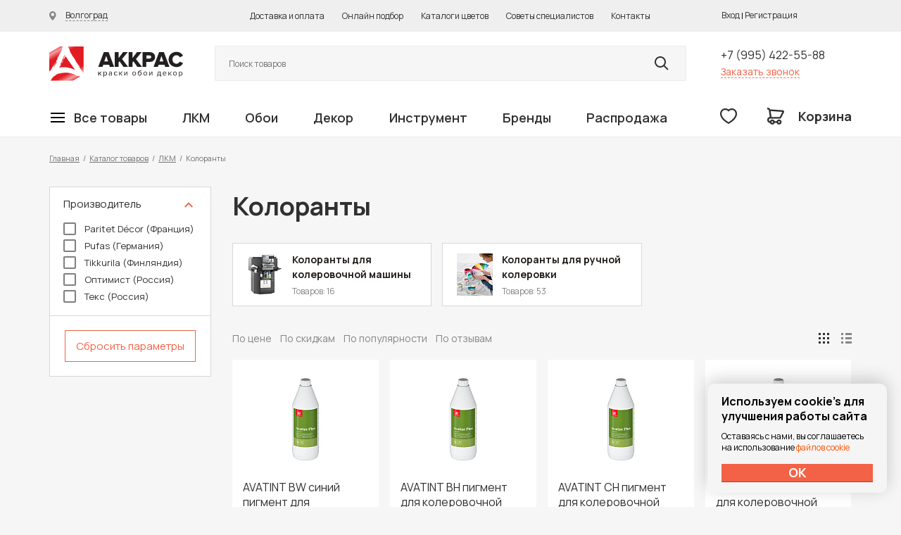

--- FILE ---
content_type: text/html; charset=UTF-8
request_url: https://www.akkras.ru/catalog/lkm/kolorant/
body_size: 78465
content:



<!doctype html>
<html>
<head>
	<meta charset="utf-8">
	<meta name='yandex-verification' content='6100d1cdb9a4fdc5' />
	<meta name='yandex-verification' content='4838985461d0ddb8' />
	<meta name="yandex-verification" content="745ebf14b4b452ff" />
	<meta name="yandex-verification" content="745ebf14b4b452ff" />
	<meta name="yandex-verification" content="cfb956251c92bb75" />
	<meta name="p:domain_verify" content="8ae19628eead35413ec8a786a1fa0d3d"/>
	<meta name="facebook-domain-verification" content="cy3224bee9xag2s0z1liff6b12xhcz" />

	<meta name="viewport" content="width=device-width, initial-scale=1.0, maximum-scale=1.0, user-scalable=no">

	<title>Запчасти для колеровочного оборудования Monimatic</title>
	<meta http-equiv="Content-Type" content="text/html; charset=UTF-8" />
<script type="text/javascript" data-skip-moving="true">(function(w, d, n) {var cl = "bx-core";var ht = d.documentElement;var htc = ht ? ht.className : undefined;if (htc === undefined || htc.indexOf(cl) !== -1){return;}var ua = n.userAgent;if (/(iPad;)|(iPhone;)/i.test(ua)){cl += " bx-ios";}else if (/Windows/i.test(ua)){cl += ' bx-win';}else if (/Macintosh/i.test(ua)){cl += " bx-mac";}else if (/Linux/i.test(ua) && !/Android/i.test(ua)){cl += " bx-linux";}else if (/Android/i.test(ua)){cl += " bx-android";}cl += (/(ipad|iphone|android|mobile|touch)/i.test(ua) ? " bx-touch" : " bx-no-touch");cl += w.devicePixelRatio && w.devicePixelRatio >= 2? " bx-retina": " bx-no-retina";var ieVersion = -1;if (/AppleWebKit/.test(ua)){cl += " bx-chrome";}else if (/Opera/.test(ua)){cl += " bx-opera";}else if (/Firefox/.test(ua)){cl += " bx-firefox";}ht.className = htc ? htc + " " + cl : cl;})(window, document, navigator);</script>


<link href="/bitrix/js/ui/design-tokens/dist/ui.design-tokens.min.css?171227045523233" type="text/css"  rel="stylesheet" />
<link href="/bitrix/js/ui/fonts/opensans/ui.font.opensans.min.css?17122679442320" type="text/css"  rel="stylesheet" />
<link href="/bitrix/js/main/popup/dist/main.popup.bundle.min.css?171226794526598" type="text/css"  rel="stylesheet" />
<link href="/bitrix/cache/css/s1/dapsite/template_626a23a9ccd630d5a16048e78907c9e4/template_626a23a9ccd630d5a16048e78907c9e4_v1.css?1762517169292020" type="text/css"  data-template-style="true" rel="stylesheet" />







	<link rel="preconnect" href="https://fonts.gstatic.com">
	<link href="https://fonts.googleapis.com/css2?family=Manrope:wght@400;600;700;800&display=swap" rel="stylesheet">

	
		<link rel="icon" href="/favicon.svg">
</head>

<div id="panel"></div>

<body>

	
		<!-- Yandex.Metrika counter -->
<noscript><div><img src="//mc.yandex.ru/watch/25446188" style="position:absolute; left:-9999px;" alt="" /></div></noscript>
<!-- /Yandex.Metrika counter -->

	<div class="wrapper">
		
		<div class="mobile-type-menu-shadow md-view xs-view"></div>

		<header class="header">
			<div class="section header-line-1">
				<div class="wrapper-inside">
					<div class="city-changer-header">
						<a href="#" class="link link-lines cityChangeFormDetail">
							<span class="icon icon-city-changer"></span>
							<span class="link-name">Волгоград</span>
						</a>
					</div>
					<div class="top-menu">
						<ul>
							<li><a href="/about/delivery/">Доставка и оплата</a></li>
							<li><noindex><a href="/soveti_po_okraski/select_color/">Онлайн подбор</a></noindex></li>
							<li><a href="/colors/">Каталоги цветов</a></li>
							<li><a href="/soveti_po_okraski/">Советы специалистов</a></li>
							<li><a href="/about/info/">Контакты</a></li>
						</ul>
					</div>
					<div class="header-new-pesonal">
						<noindex>
							

	<div class="login-new-type" style="display: none;">
		<a href="#" class="login-new-type-cabinet">
			<span>Личный кабинет</span>
		</a>
		<div class="login-new-type-slide">
			<div class="login-new-type-name">
				Добро пожаловать на akkras.ru
			</div>
			<div class="login-new-type-slide-top">
				<a class="fancyPopup orangeBut" href="#pp_register">Регистрация</a>
				<a class="fancyPopup orangeBut" href="#pp_login">Вход</a>
			</div>
			<div class="login-new-type-slide-bottom">
				<div class="login-new-type-menu">
					<ul>			
						<li><a href="#">Мои заказы</a></li>
						<li><a href="#">Смена пароля</a></li>
						<li><a href="#">Личные данные</a></li>
						<li><a href="#">Избранные товары</a></li>
					</ul>
				</div>
			</div>
		</div>
	</div>
	<a class="fancybox" href="#pp_login">Вход</a>
	<span> | </span>
	<a class="fancybox" href="#pp_register">Регистрация</a>
						</noindex>
					</div>
				</div>
			</div>
			<div class="section header-line-2">
				<div class="wrapper-inside">
					<div class="section header-line-2-top">
						<div class="tablet-menu-control md-view xs-view">
							<div class="mobile-menu-open">
								<a href="#" class="openMobileMenu">
									<span class="icon icon-buterbrod"></span>
								</a>
							</div>
						</div>
						<div class="logo">
							<a href="/">Колор студии Аккрас</a>
						</div>
						<div class="header-new-search">
							<noindex>
								<form method="GET" action="/search/" class="serachFormFromHeader">
									<input class="searchFieldClick searchFieldInput" type="search" name="q" value=""  placeholder="Поиск товаров">
									<button class="searchButtonClick" type="submit" name="s" value="Y"></button>
									<ul class="searchResultContaienr" style="display: none;">
									
									</ul>
								</form>	
							</noindex>
						</div>
						<div class="header-phone">
							<div class="header-phone-div">
								<a class="phone-link" href="tel:+79954225588" rel="nofollow">+7 (995) 422-55-88</a>
							</div>
							<div class="header-phone-div">
								<a class="red-link openPopUpRecall" rel="nofollow" href="#">Заказать звонок</a>
							</div>
						</div>
					</div>
					<div class="section header-line-2-bottom">
						<div class="main-menu">
							

	
	




	<nav class="main-menu-header">
		<ul class="main-menu-header-ul first-label">

			
									
				
				
									
																					
										
						
														
														<li class="first-label-menu-li hasChild">
								<a href="/catalog/" class="first-label-menu-link firstLink"><span class="icon icon-buterbrod"></span><span class="link-name">Все товары</span></a>
								<div class="first-label-menu-dropdown big-catalog-menu">
									<div class="first-label-menu-dropdown-container">
										<ul class="main-menu-header-ul second-label">
											

																									
				
							
						
				
				
									
																					
										
						
							
					
																																																				<li class="second-label-menu-li hasChild">
								<a href="/catalog/lkm/kraski_dlya_vnutrennikh_rabot/" class="second-label-menu-link ">Краски для внутренних работ</a>
								<ul class="main-menu-header-ul third-label">
																			<div class="main-menu-header-ul-title">Краски для внутренних работ</div>
																		<div class="third-label-container ">

											

														
				
							
						
				
				
									
																					
																	
																														
															<li class="third-label-menu-li">
									<a href="/catalog/lkm/kraski_dlya_vnutrennikh_rabot/kraski_dlya_sten/" class="third-label-menu-link " >Краски для стен</a></li>
													
											

														
				
							
						
				
				
									
																					
																	
																														
															<li class="third-label-menu-li">
									<a href="/catalog/lkm/kraski_dlya_vnutrennikh_rabot/kraski_dlya_potolka/" class="third-label-menu-link " >Краски для потолка</a></li>
													
											

														
				
							
						
				
				
									
																					
																	
																														
															<li class="third-label-menu-li">
									<a href="/catalog/lkm/kraski_dlya_vnutrennikh_rabot/kraski_dlya_oboev/" class="third-label-menu-link " >Краски для обоев</a></li>
													
											

														
				
							
						
				
				
									
																					
																	
																														
															<li class="third-label-menu-li">
									<a href="/catalog/lkm/kraski_dlya_vnutrennikh_rabot/kraski_dlya_pola/" class="third-label-menu-link " >Краски для пола</a></li>
													
											

														
				
							
						
				
				
									
																					
																	
																														
															<li class="third-label-menu-li">
									<a href="/catalog/lkm/kraski_dlya_vnutrennikh_rabot/kraski_dlya_vanny/" class="third-label-menu-link " >Краски для ванной комнаты</a></li>
													
											

														
				
							
						
				
				
									
																					
																	
																														
															<li class="third-label-menu-li">
									<a href="/catalog/lkm/kraski_dlya_vnutrennikh_rabot/emal_dlya_vann/" class="third-label-menu-link " >Эмали для ванн</a></li>
													
											

														
				
							
						
				
				
									
																					
																	
																														
															<li class="third-label-menu-li">
									<a href="/catalog/lkm/kraski_dlya_vnutrennikh_rabot/kraski_dlya_dverey/" class="third-label-menu-link " >Краска для дверей</a></li>
													
											

														
				
							
						
				
				
									
																					
																	
																														
															<li class="third-label-menu-li">
									<a href="/catalog/lkm/kraski_dlya_vnutrennikh_rabot/kraski_dlya_mebeli/" class="third-label-menu-link " >Краски для мебели</a></li>
													
											

														
				
							
						
				
				
									
																					
																	
																														
															<li class="third-label-menu-li">
									<a href="/catalog/lkm/kraski_dlya_vnutrennikh_rabot/kraski_dlya_kukhni/" class="third-label-menu-link " >Краски для кухни</a></li>
													
											

														
				
							
						
				
				
									
																					
																	
																														
															<li class="third-label-menu-li">
									<a href="/catalog/lkm/kraski_dlya_vnutrennikh_rabot/kraski_dlya_radiatorov/" class="third-label-menu-link " >Краски для радиаторов</a></li>
													
											

														
				
							
						
				
				
									
																					
																	
																														
															<li class="third-label-menu-li">
									<a href="/catalog/lkm/kraski_dlya_vnutrennikh_rabot/kraski_dlya_sten_i_potolka/" class="third-label-menu-link " >Краски для стен и потолка</a></li>
													
											

														
				
							
						
				
				
									
																					
																	
																														
															<li class="third-label-menu-li">
									<a href="/catalog/lkm/kraski_dlya_vnutrennikh_rabot/kraski_dlya_shkolnykh_dosok/" class="third-label-menu-link " >Краски для школьных досок</a></li>
													
											

														
				
							
						
				
				
									
																					
																	
																														
															<li class="third-label-menu-li">
									<a href="/catalog/lkm/kraski_dlya_vnutrennikh_rabot/kraski_dlya_bani_i_sauny/" class="third-label-menu-link " >Краски для бани и сауны</a></li>
													
											

														
				
							
						
				
				
									
																					
																	
																														
															<li class="third-label-menu-li">
									<a href="/catalog/lkm/kraski_dlya_vnutrennikh_rabot/kraski_dlya_otkosov/" class="third-label-menu-link " >Краски для откосов окон</a></li>
													
											

														
				
							
						
				
				
									
																										</ul></li>																							
										
						
							
					
																																																				<li class="second-label-menu-li hasChild">
								<a href="/catalog/lkm/kraski_dlya_naruzhnykh_rabot/" class="second-label-menu-link ">Краски для наружных работ</a>
								<ul class="main-menu-header-ul third-label">
																			<div class="main-menu-header-ul-title">Краски для наружных работ</div>
																		<div class="third-label-container ">

											

														
				
							
						
				
				
									
																					
																	
																														
															<li class="third-label-menu-li">
									<a href="/catalog/lkm/kraski_dlya_naruzhnykh_rabot/kraski_po_metallu/" class="third-label-menu-link " >Краски для наружных работ по металлу</a></li>
													
											

														
				
							
						
				
				
									
																					
																	
																														
															<li class="third-label-menu-li">
									<a href="/catalog/lkm/kraski_dlya_naruzhnykh_rabot/kraska_po_rzhavchine/" class="third-label-menu-link " >Краска по ржавчине</a></li>
													
											

														
				
							
						
				
				
									
																					
																	
																														
															<li class="third-label-menu-li">
									<a href="/catalog/lkm/kraski_dlya_naruzhnykh_rabot/kraski_emali/" class="third-label-menu-link " >Краски-эмали</a></li>
													
											

														
				
							
						
				
				
									
																					
																	
																														
															<li class="third-label-menu-li">
									<a href="/catalog/lkm/kraski_dlya_naruzhnykh_rabot/kraski_po_shtukaturke/" class="third-label-menu-link " >Краски для наружных работ по штукатурке </a></li>
													
											

														
				
							
						
				
				
									
																					
																	
																														
															<li class="third-label-menu-li">
									<a href="/catalog/lkm/kraski_dlya_naruzhnykh_rabot/kraski_po_betonu/" class="third-label-menu-link " >Краски для наружных работ по бетону</a></li>
													
											

														
				
							
						
				
				
									
																					
																	
																														
															<li class="third-label-menu-li">
									<a href="/catalog/lkm/kraski_dlya_naruzhnykh_rabot/kraski_dlya_derevyannogo_doma/" class="third-label-menu-link " >Краски для деревянного дома</a></li>
													
											

														
				
							
						
				
				
									
																					
																	
																														
															<li class="third-label-menu-li">
									<a href="/catalog/lkm/kraski_dlya_naruzhnykh_rabot/kraski_dlya_okon/" class="third-label-menu-link " >Краски для окон</a></li>
													
											

														
				
							
						
				
				
									
																					
																	
																														
															<li class="third-label-menu-li">
									<a href="/catalog/lkm/kraski_dlya_naruzhnykh_rabot/kraski_dlya_betonnogo_zabora/" class="third-label-menu-link " >Краски для бетонного забора</a></li>
													
											

														
				
							
						
				
				
									
																					
																	
																														
															<li class="third-label-menu-li">
									<a href="/catalog/lkm/kraski_dlya_naruzhnykh_rabot/kraski_dlya_tsokolya/" class="third-label-menu-link " >Краски для цоколя</a></li>
													
											

														
				
							
						
				
				
									
																					
																	
																														
															<li class="third-label-menu-li">
									<a href="/catalog/lkm/kraski_dlya_naruzhnykh_rabot/kraski_dlya_derevyannogo_zabora/" class="third-label-menu-link " >Краски для деревянного забора</a></li>
													
											

														
				
							
						
				
				
									
																					
																	
																														
															<li class="third-label-menu-li">
									<a href="/catalog/lkm/kraski_dlya_naruzhnykh_rabot/kraski_po_kirpichu/" class="third-label-menu-link " >Краски по кирпичу</a></li>
													
											

														
				
							
						
				
				
									
																					
																	
																														
															<li class="third-label-menu-li">
									<a href="/catalog/lkm/kraski_dlya_naruzhnykh_rabot/kraski_dlya_lodok/" class="third-label-menu-link " >Краски для лодок</a></li>
													
											

														
				
							
						
				
				
									
																					
																	
																														
															<li class="third-label-menu-li">
									<a href="/catalog/lkm/kraski_dlya_naruzhnykh_rabot/kraski_dlya_balkona/" class="third-label-menu-link " >Краски для балкона</a></li>
													
											

														
				
							
						
				
				
									
																					
																	
																														
															<li class="third-label-menu-li">
									<a href="/catalog/lkm/kraski_dlya_naruzhnykh_rabot/kraski_dlya_sruba/" class="third-label-menu-link " >Краски для сруба</a></li>
													
											

														
				
							
						
				
				
									
																					
																	
																														
															<li class="third-label-menu-li">
									<a href="/catalog/lkm/kraski_dlya_naruzhnykh_rabot/kraski_dlya_listovoy_krovli/" class="third-label-menu-link " >Краски для кровли</a></li>
													
											

														
				
							
						
				
				
									
																					
																	
																														
															<li class="third-label-menu-li">
									<a href="/catalog/lkm/kraski_dlya_naruzhnykh_rabot/kraski_dlya_shifera/" class="third-label-menu-link " >Краски для шифера</a></li>
													
											

														
				
							
						
				
				
									
																					
																	
																														
															<li class="third-label-menu-li">
									<a href="/catalog/lkm/kraski_dlya_naruzhnykh_rabot/kraski_dlya_basseyna/" class="third-label-menu-link " >Краски для бассейна</a></li>
													
											

														
				
							
						
				
				
									
																					
																	
																														
															<li class="third-label-menu-li">
									<a href="/catalog/lkm/kraski_dlya_naruzhnykh_rabot/gidrofobizatory/" class="third-label-menu-link " >Гидрофобизаторы</a></li>
													
											

														
				
							
						
				
				
									
																										</ul></li>																							
										
						
							
					
																																																				<li class="second-label-menu-li hasChild">
								<a href="/catalog/lkm/masla_voski/" class="second-label-menu-link ">Масла воски для дерева</a>
								<ul class="main-menu-header-ul third-label">
																			<div class="main-menu-header-ul-title">Масла воски для дерева</div>
																		<div class="third-label-container ">

											

														
				
							
						
				
				
									
																					
																	
																														
															<li class="third-label-menu-li">
									<a href="/catalog/lkm/masla_voski/maslo_s_voskom/" class="third-label-menu-link " >Масло с воском</a></li>
													
											

														
				
							
						
				
				
									
																					
																	
																														
															<li class="third-label-menu-li">
									<a href="/catalog/lkm/masla_voski/maslo_s_tverdym_voskom/" class="third-label-menu-link " >Масло с твердым воском</a></li>
													
											

														
				
							
						
				
				
									
																					
																	
																														
															<li class="third-label-menu-li">
									<a href="/catalog/lkm/masla_voski/maslo_s_tverdym_voskom_tsvetnoe/" class="third-label-menu-link " >Цветные масла с твёрдым воском</a></li>
													
											

														
				
							
						
				
				
									
																					
																	
																														
															<li class="third-label-menu-li">
									<a href="/catalog/lkm/masla_voski/maslo_s_tverdym_voskom_dlya_stoleshnits/" class="third-label-menu-link " >Масло с твердым воском для столешниц</a></li>
													
											

														
				
							
						
				
				
									
																					
																	
																														
															<li class="third-label-menu-li">
									<a href="/catalog/lkm/masla_voski/masla_2K/" class="third-label-menu-link " >Двухкомпонентные масла</a></li>
													
											

														
				
							
						
				
				
									
																					
																	
																														
															<li class="third-label-menu-li">
									<a href="/catalog/lkm/masla_voski/tsvetnye_beytsy_morilki_na_maslyanoy_osnove/" class="third-label-menu-link " >Цветные бейцы (морилки) на масляной основе</a></li>
													
											

														
				
							
						
				
				
									
																					
																	
																														
															<li class="third-label-menu-li">
									<a href="/catalog/lkm/masla_voski/tsvetnye_masla_intensiv/" class="third-label-menu-link " >Цветные масла интенсив</a></li>
													
											

														
				
							
						
				
				
									
																					
																	
																														
															<li class="third-label-menu-li">
									<a href="/catalog/lkm/masla_voski/maslo_s_uskorennym_vremenem_vysykhaniya/" class="third-label-menu-link " >Mасло с ускоренным временем высыхания</a></li>
													
											

														
				
							
						
				
				
									
																					
																	
																														
															<li class="third-label-menu-li">
									<a href="/catalog/lkm/masla_voski/tsvetnye_prozrachnye_masla/" class="third-label-menu-link " >Цветные прозрачные масла</a></li>
													
											

														
				
							
						
				
				
									
																					
																	
																														
															<li class="third-label-menu-li">
									<a href="/catalog/lkm/masla_voski/maslo_dlya_pola_s_antiskolzyashchim_effektom/" class="third-label-menu-link " >Масло для пола с антискользящим эффектом</a></li>
													
											

														
				
							
						
				
				
									
																					
																	
																														
															<li class="third-label-menu-li">
									<a href="/catalog/lkm/masla_voski/maslo_lazur_zashchitnoe/" class="third-label-menu-link " >Масло-лазурь защитное</a></li>
													
											

														
				
							
						
				
				
									
																					
																	
																														
															<li class="third-label-menu-li">
									<a href="/catalog/lkm/masla_voski/maslo_dlya_terras/" class="third-label-menu-link " >Масло для террас</a></li>
													
											

														
				
							
						
				
				
									
																					
																	
																														
															<li class="third-label-menu-li">
									<a href="/catalog/lkm/masla_voski/zashchitnye_masla_s_uf_filtrom/" class="third-label-menu-link " >Защитные масла с УФ-фильтром</a></li>
													
											

														
				
							
						
				
				
									
																					
																	
																														
															<li class="third-label-menu-li">
									<a href="/catalog/lkm/masla_voski/voski/" class="third-label-menu-link " >Воски для дерева</a></li>
													
											

														
				
							
						
				
				
									
																					
																	
																														
															<li class="third-label-menu-li">
									<a href="/catalog/lkm/masla_voski/neprozrachnye_kraski/" class="third-label-menu-link " >Непрозрачные краски на основе масел и воска</a></li>
													
											

														
				
							
						
				
				
									
																										</ul></li>																							
										
						
							
					
																																																				<li class="second-label-menu-li hasChild">
								<a href="/catalog/lkm/gruntovki/" class="second-label-menu-link ">Грунтовки</a>
								<ul class="main-menu-header-ul third-label">
																			<div class="main-menu-header-ul-title">Грунтовки</div>
																		<div class="third-label-container ">

											

														
				
							
						
				
				
									
																					
																	
																														
															<li class="third-label-menu-li">
									<a href="/catalog/lkm/gruntovki/gruntovki_po_derevu/" class="third-label-menu-link " >Грунтовки по дереву</a></li>
													
											

														
				
							
						
				
				
									
																					
																	
																														
															<li class="third-label-menu-li">
									<a href="/catalog/lkm/gruntovki/gruntovki_po_metallu/" class="third-label-menu-link " >Грунтовки по металлу</a></li>
													
											

														
				
							
						
				
				
									
																					
																	
																														
															<li class="third-label-menu-li">
									<a href="/catalog/lkm/gruntovki/dlya_vnutrennikh_rabot/" class="third-label-menu-link " >Для внутренних работ</a></li>
													
											

														
				
							
						
				
				
									
																					
																	
																														
															<li class="third-label-menu-li">
									<a href="/catalog/lkm/gruntovki/dlya_naruzhnykh_rabot/" class="third-label-menu-link " >Для наружных работ</a></li>
													
											

														
				
							
						
				
				
									
																					
																	
																														
															<li class="third-label-menu-li">
									<a href="/catalog/lkm/gruntovki/spetsialnye_gruntovki/" class="third-label-menu-link " >Специальные грунтовки</a></li>
													
											

														
				
							
						
				
				
									
																										</ul></li>																							
										
						
							
					
																																																				<li class="second-label-menu-li hasChild">
								<a href="/catalog/lkm/antiseptiki/" class="second-label-menu-link ">Антисептики</a>
								<ul class="main-menu-header-ul third-label">
																			<div class="main-menu-header-ul-title">Антисептики</div>
																		<div class="third-label-container ">

											

														
				
							
						
				
				
									
																					
																	
																														
															<li class="third-label-menu-li">
									<a href="/catalog/lkm/antiseptiki/na_osnove_rastvoritelya/" class="third-label-menu-link " >На основе растворителя</a></li>
													
											

														
				
							
						
				
				
									
																					
																	
																														
															<li class="third-label-menu-li">
									<a href="/catalog/lkm/antiseptiki/na_vodnoy_osnove/" class="third-label-menu-link " >На водной основе</a></li>
													
											

														
				
							
						
				
				
									
																					
																	
																														
															<li class="third-label-menu-li">
									<a href="/catalog/lkm/antiseptiki/propitka_dlya_derevyannykh_poverkhnostey/" class="third-label-menu-link " >Пропитка для деревянных поверхностей</a></li>
													
											

														
				
							
						
				
				
									
																					
																	
																														
															<li class="third-label-menu-li">
									<a href="/catalog/lkm/antiseptiki/lazur/" class="third-label-menu-link " >Лазури для дерева</a></li>
													
											

														
				
							
						
				
				
									
																										</ul></li>																							
										
						
							
					
																																																				<li class="second-label-menu-li hasChild">
								<a href="/catalog/lkm/laki_i_masla/" class="second-label-menu-link ">Лаки для дерева</a>
								<ul class="main-menu-header-ul third-label">
																			<div class="main-menu-header-ul-title">Лаки для дерева</div>
																		<div class="third-label-container ">

											

														
				
							
						
				
				
									
																					
																	
																														
															<li class="third-label-menu-li">
									<a href="/catalog/lkm/laki_i_masla/laki_parketnye/" class="third-label-menu-link " >Лаки паркетные</a></li>
													
											

														
				
							
						
				
				
									
																					
																	
																														
															<li class="third-label-menu-li">
									<a href="/catalog/lkm/laki_i_masla/laki_yakhtnye/" class="third-label-menu-link " >Лаки яхтные</a></li>
													
											

														
				
							
						
				
				
									
																					
																	
																														
															<li class="third-label-menu-li">
									<a href="/catalog/lkm/laki_i_masla/laki_dlya_mebeli/" class="third-label-menu-link " >Лаки для мебели</a></li>
													
											

														
				
							
						
				
				
									
																					
																	
																														
															<li class="third-label-menu-li">
									<a href="/catalog/lkm/laki_i_masla/laki_dlya_kamnya/" class="third-label-menu-link " >Лаки для камня</a></li>
													
											

														
				
							
						
				
				
									
																					
																	
																														
															<li class="third-label-menu-li">
									<a href="/catalog/lkm/laki_i_masla/laki_dlya_dverey/" class="third-label-menu-link " >Лаки для дверей</a></li>
													
											

														
				
							
						
				
				
									
																					
																	
																														
															<li class="third-label-menu-li">
									<a href="/catalog/lkm/laki_i_masla/laki_dlya_vagonki/" class="third-label-menu-link " >Лаки для вагонки</a></li>
													
											

														
				
							
						
				
				
									
																					
																	
																														
															<li class="third-label-menu-li">
									<a href="/catalog/lkm/laki_i_masla/laki_dlya_ban_i_saun/" class="third-label-menu-link " >Лаки для бань и саун</a></li>
													
											

														
				
							
						
				
				
									
																					
																	
																														
															<li class="third-label-menu-li">
									<a href="/catalog/lkm/laki_i_masla/laki_dlya_sten/" class="third-label-menu-link " >Лаки для стен</a></li>
													
											

														
				
							
						
				
				
									
																					
																	
																														
															<li class="third-label-menu-li">
									<a href="/catalog/lkm/laki_i_masla/laki_dlya_vnutrennikh_rabot/" class="third-label-menu-link " >Лаки для внутренних работ</a></li>
													
											

														
				
							
						
				
				
									
																					
																	
																														
															<li class="third-label-menu-li">
									<a href="/catalog/lkm/laki_i_masla/laki_universalnye_dlya_naruzhnykh_rabot/" class="third-label-menu-link " >Лаки для наружных работ</a></li>
													
											

														
				
							
						
				
				
									
																										</ul></li>																							
										
						
							
					
																																																				<li class="second-label-menu-li hasChild">
								<a href="/catalog/lkm/kolorant/" class="second-label-menu-link active">Колоранты</a>
								<ul class="main-menu-header-ul third-label">
																			<div class="main-menu-header-ul-title">Колоранты</div>
																		<div class="third-label-container ">

											

														
				
							
						
				
				
									
																					
																	
																														
															<li class="third-label-menu-li">
									<a href="/catalog/lkm/kolorant/dlya_avtomaticheskoy_kolerovki/" class="third-label-menu-link " >Колоранты для колеровочной машины</a></li>
													
											

														
				
							
						
				
				
									
																					
																	
																														
															<li class="third-label-menu-li">
									<a href="/catalog/lkm/kolorant/dlya_ruchnoy_kolerovki/" class="third-label-menu-link " >Колоранты для ручной колеровки</a></li>
													
											

														
				
							
						
				
				
									
																										</ul></li>																							
										
						
							
					
																																																				<li class="second-label-menu-li hasChild">
								<a href="/catalog/lkm/promyshlennye_kraski/" class="second-label-menu-link ">Промышленные краски</a>
								<ul class="main-menu-header-ul third-label">
																			<div class="main-menu-header-ul-title">Промышленные краски</div>
																		<div class="third-label-container ">

											

														
				
							
						
				
				
									
																					
																	
																														
															<li class="third-label-menu-li">
									<a href="/catalog/lkm/promyshlennye_kraski/derevyannye_poverkhnosti/" class="third-label-menu-link " >Деревянные поверхности</a></li>
													
											

														
				
							
						
				
				
									
																					
																	
																														
															<li class="third-label-menu-li">
									<a href="/catalog/lkm/promyshlennye_kraski/metallicheskie_poverkhnosti_prom/" class="third-label-menu-link " >Металлические поверхности</a></li>
													
											

														
				
							
						
				
				
									
																					
																	
																														
															<li class="third-label-menu-li">
									<a href="/catalog/lkm/promyshlennye_kraski/betonnye_poverkhnosti/" class="third-label-menu-link " >Бетонные поверхности</a></li>
													
											

														
				
							
						
				
				
									
																										</ul></li>																							
										
						
							
					
																																																				<li class="second-label-menu-li hasChild">
								<a href="/catalog/lkm/veera_tsvetov/" class="second-label-menu-link ">Веера цветов Tikkurila</a>
								<ul class="main-menu-header-ul third-label">
																			<div class="main-menu-header-ul-title">Веера цветов Tikkurila</div>
																		<div class="third-label-container ">

											

														
				
							
						
				
				
									
																					
																	
																														
															<li class="third-label-menu-li">
									<a href="/catalog/lkm/veera_tsvetov/veera_tsvetov_dlya_intererov/" class="third-label-menu-link " >Веера цветов для интерьеров</a></li>
													
											

														
				
							
						
				
				
									
																					
																	
																														
															<li class="third-label-menu-li">
									<a href="/catalog/lkm/veera_tsvetov/veera_tsvetov_dlya_ekstererov/" class="third-label-menu-link " >Веера цветов для экстерьеров</a></li>
													
											

														
				
							
						
				
				
									
																					
																	
																														
															<li class="third-label-menu-li">
									<a href="/catalog/lkm/veera_tsvetov/veera_tsvetov_universalnye_/" class="third-label-menu-link " >Веера цветов универсальные </a></li>
													
											

														
				
							
						
				
				
									
																										</ul></li>																							
										
						
							
					
																																																				<li class="second-label-menu-li hasChild">
								<a href="/catalog/lkm/morilki/" class="second-label-menu-link ">Морилки</a>
								<ul class="main-menu-header-ul third-label">
																			<div class="main-menu-header-ul-title">Морилки</div>
																		<div class="third-label-container ">

											

														
				
							
						
				
				
									
																					
																	
																														
															<li class="third-label-menu-li">
									<a href="/catalog/lkm/morilki/movilki_dlya_naruzhnykh_rabot/" class="third-label-menu-link " >Морилки для наружных работ</a></li>
													
											

														
				
							
						
				
				
									
																					
																	
																														
															<li class="third-label-menu-li">
									<a href="/catalog/lkm/morilki/morilki_dlya_vnutrenikh_rabot/" class="third-label-menu-link " >Морилки для внутренних работ</a></li>
													
											

														
				
							
						
				
				
									
																										</ul></li>																							
										
						
							
					
																																																				<li class="second-label-menu-li hasChild">
								<a href="/catalog/lkm/shpaklyevki/" class="second-label-menu-link ">Шпаклёвки</a>
								<ul class="main-menu-header-ul third-label">
																			<div class="main-menu-header-ul-title">Шпаклёвки</div>
																		<div class="third-label-container ">

											

														
				
							
						
				
				
									
																					
																	
																														
															<li class="third-label-menu-li">
									<a href="/catalog/lkm/shpaklyevki/shpaklyevki_dlya_sten/" class="third-label-menu-link " >Шпаклёвки для стен</a></li>
													
											

														
				
							
						
				
				
									
																					
																	
																														
															<li class="third-label-menu-li">
									<a href="/catalog/lkm/shpaklyevki/shpaklevki_po_derevu/" class="third-label-menu-link " >Шпаклёвки по дереву</a></li>
													
											

														
				
							
						
				
				
									
																					
																	
																														
															<li class="third-label-menu-li">
									<a href="/catalog/lkm/shpaklyevki/shpaklyevki_po_metallu/" class="third-label-menu-link " >Шпаклёвки по металлу</a></li>
													
											

														
				
							
						
				
				
									
																										</ul></li>																							
										
						
							
					
																																																				<li class="second-label-menu-li hasChild">
								<a href="/catalog/lkm/rastvoriteli/" class="second-label-menu-link ">Растворители и составы</a>
								<ul class="main-menu-header-ul third-label">
																			<div class="main-menu-header-ul-title">Растворители и составы</div>
																		<div class="third-label-container ">

											

														
				
							
						
				
				
									
																					
																	
																														
															<li class="third-label-menu-li">
									<a href="/catalog/lkm/rastvoriteli/uayt_spirit/" class="third-label-menu-link " >Уайт спириты</a></li>
													
											

														
				
							
						
				
				
									
																					
																	
																														
															<li class="third-label-menu-li">
									<a href="/catalog/lkm/rastvoriteli/thinner_rastvoriteli_dlya_promyshlennykh_lkm_/" class="third-label-menu-link " >Растворители для индустриальных ЛКМ </a></li>
													
											

														
				
							
						
				
				
									
																					
																	
																														
															<li class="third-label-menu-li">
									<a href="/catalog/lkm/rastvoriteli/dlya_udaleniya_kraski_i_oboev/" class="third-label-menu-link " >Уничтожители красок</a></li>
													
											

														
				
							
						
				
				
									
																					
																	
																														
															<li class="third-label-menu-li">
									<a href="/catalog/lkm/rastvoriteli/dlya_otbelivaniya_drevesiny/" class="third-label-menu-link " >Для отбеливания и удаления плесени</a></li>
													
											

														
				
							
						
				
				
									
																					
																	
																														
															<li class="third-label-menu-li">
									<a href="/catalog/lkm/rastvoriteli/dlya_ochistki_i_zashchity_ot_zagryazneniy/" class="third-label-menu-link " >Для очистки и защиты от загрязнений</a></li>
													
											

														
				
							
						
				
				
									
																										</ul></li>																							
										
						
							
					
																																																				<li class="second-label-menu-li hasChild">
								<a href="/catalog/lkm/kraski_spets_naznacheniya/" class="second-label-menu-link ">Краски спец назначения</a>
								<ul class="main-menu-header-ul third-label">
																			<div class="main-menu-header-ul-title">Краски спец назначения</div>
																		<div class="third-label-container ">

											

														
				
							
						
				
				
									
																					
																	
																														
															<li class="third-label-menu-li">
									<a href="/catalog/lkm/kraski_spets_naznacheniya/kraska_serebryanka/" class="third-label-menu-link " >Краска серебрянка</a></li>
													
											

														
				
							
						
				
				
									
																					
																	
																														
															<li class="third-label-menu-li">
									<a href="/catalog/lkm/kraski_spets_naznacheniya/kraski_termostoykie/" class="third-label-menu-link " >Краски термостойкие</a></li>
													
											

														
				
							
						
				
				
									
																					
																	
																														
															<li class="third-label-menu-li">
									<a href="/catalog/lkm/kraski_spets_naznacheniya/kraska_pod_zoloto/" class="third-label-menu-link " >Краска под золото</a></li>
													
											

														
				
							
						
				
				
									
																					
																	
																														
															<li class="third-label-menu-li">
									<a href="/catalog/lkm/kraski_spets_naznacheniya/kraski_dlya_razmetki_dorog/" class="third-label-menu-link " >Краски для разметки дорог</a></li>
													
											

														
				
							
						
				
				
									
																					
																	
																														
															<li class="third-label-menu-li">
									<a href="/catalog/lkm/kraski_spets_naznacheniya/kraski_antivandalnye/" class="third-label-menu-link " >Краски антивандальные</a></li>
													
											

														
				
							
						
				
				
									
																										</ul></li>																							
										
						
							
					
																																																				<li class="second-label-menu-li hasChild">
								<a href="/catalog/lkm/kolerovochnoe_oborudovanie/" class="second-label-menu-link ">Колеровочное оборудование</a>
								<ul class="main-menu-header-ul third-label">
																			<div class="main-menu-header-ul-title">Колеровочное оборудование</div>
																		<div class="third-label-container ">

											

														
				
							
						
				
				
									
																					
																	
																														
															<li class="third-label-menu-li">
									<a href="/catalog/lkm/kolerovochnoe_oborudovanie/avtomaticheskie_dozatory/" class="third-label-menu-link " >Автоматические дозаторы</a></li>
													
											

														
				
							
						
				
				
									
																					
																	
																														
															<li class="third-label-menu-li">
									<a href="/catalog/lkm/kolerovochnoe_oborudovanie/giromiksery/" class="third-label-menu-link " >Миксеры для колеровки красок</a></li>
													
											

														
				
							
						
				
				
									
																					
																	
																														
															<li class="third-label-menu-li">
									<a href="/catalog/lkm/kolerovochnoe_oborudovanie/spektrofotometry/" class="third-label-menu-link " >Спектрофотометры</a></li>
													
											

														
				
							
						
				
				
									
																					
																	
																														
															<li class="third-label-menu-li">
									<a href="/catalog/lkm/kolerovochnoe_oborudovanie/zapchasti/" class="third-label-menu-link " >Запчасти для Monimatic STUDIO</a></li>
													
											

														
				
							
						
				
				
									
																										</ul></li>																							
																	
																						
															<li class="second-label-menu-li">
									<a href="/catalog/lkm/torgovoe_oborudovanie/" class="second-label-menu-link " >Торговое оборудование</a></li>
													
											

														
				
							
						
				
				
									
																					
										
						
							
					
																																																				<li class="second-label-menu-li hasChild">
								<a href="/catalog/oboi/" class="second-label-menu-link ">Обои</a>
								<ul class="main-menu-header-ul third-label">
																			<div class="main-menu-header-ul-title">Обои</div>
																		<div class="third-label-container ">

											

														
				
							
						
				
				
									
																					
										
						
							
					
																																																												<li class="third-label-menu-li hasChild">
								<a href="/catalog/oboi/dlya_sten/" class="third-label-menu-link ">Обои для стен</a>
								<ul class="main-menu-header-ul four-label">
																		<div class="four-label-container ">

											

														
				
							
						
				
				
									
																					
																	
																						
															<li class="four-label-menu-li">
									<a href="/catalog/oboi/dlya_sten/alessandro_allori/" class="four-label-menu-link " >Alessandro Allori</a></li>
													
											

														
				
							
						
				
				
									
																					
																	
																						
															<li class="four-label-menu-li">
									<a href="/catalog/oboi/dlya_sten/andrea_grifoni/" class="four-label-menu-link " >Andrea Grifoni</a></li>
													
											

														
				
							
						
				
				
									
																					
																	
																						
															<li class="four-label-menu-li">
									<a href="/catalog/oboi/dlya_sten/andrea_rossi/" class="four-label-menu-link " >Andrea Rossi</a></li>
													
											

														
				
							
						
				
				
									
																					
																	
																						
															<li class="four-label-menu-li">
									<a href="/catalog/oboi/dlya_sten/bernardo_bartalucci/" class="four-label-menu-link " >Bernardo Bartalucci</a></li>
													
											

														
				
							
						
				
				
									
																					
																	
																						
															<li class="four-label-menu-li">
									<a href="/catalog/oboi/dlya_sten/bn/" class="four-label-menu-link " >BN International</a></li>
													
											

														
				
							
						
				
				
									
																					
																	
																						
															<li class="four-label-menu-li">
									<a href="/catalog/oboi/dlya_sten/bruno_zoff/" class="four-label-menu-link " >Bruno Zoff</a></li>
													
											

														
				
							
						
				
				
									
																					
																	
																						
															<li class="four-label-menu-li">
									<a href="/catalog/oboi/dlya_sten/emiliana_parati/" class="four-label-menu-link " >Emiliana Parati</a></li>
													
											

														
				
							
						
				
				
									
																					
																	
																						
															<li class="four-label-menu-li">
									<a href="/catalog/oboi/dlya_sten/grandeco/" class="four-label-menu-link " >Grandeco</a></li>
													
											

														
				
							
						
				
				
									
																					
																	
																						
															<li class="four-label-menu-li">
									<a href="/catalog/oboi/dlya_sten/limonta/" class="four-label-menu-link " >Limonta</a></li>
													
											

														
				
							
						
				
				
									
																					
																	
																						
															<li class="four-label-menu-li">
									<a href="/catalog/oboi/dlya_sten/lutece/" class="four-label-menu-link " >Lutece</a></li>
													
											

														
				
							
						
				
				
									
																					
																	
																						
															<li class="four-label-menu-li">
									<a href="/catalog/oboi/dlya_sten/marburg_steny/" class="four-label-menu-link " >Marburg</a></li>
													
											

														
				
							
						
				
				
									
																					
																	
																						
															<li class="four-label-menu-li">
									<a href="/catalog/oboi/dlya_sten/quarta_parete/" class="four-label-menu-link " >Quarta Parete</a></li>
													
											

														
				
							
						
				
				
									
																					
																	
																						
															<li class="four-label-menu-li">
									<a href="/catalog/oboi/dlya_sten/roberto_borzagi/" class="four-label-menu-link " >Roberto Borzagi</a></li>
													
											

														
				
							
						
				
				
									
																					
																	
																						
															<li class="four-label-menu-li">
									<a href="/catalog/oboi/dlya_sten/ugepa/" class="four-label-menu-link " >Ugepa</a></li>
													
											

														
				
							
						
				
				
									
																					
																	
																						
															<li class="four-label-menu-li">
									<a href="/catalog/oboi/dlya_sten/zambaiti_parati/" class="four-label-menu-link " >Zambaiti Parati</a></li>
													
											

														
				
							
						
				
				
									
																										</ul></li>																							
										
						
							
					
																																																												<li class="third-label-menu-li hasChild">
								<a href="/catalog/oboi/pod_pokrasku/" class="third-label-menu-link ">Обои под покраску</a>
								<ul class="main-menu-header-ul four-label">
																		<div class="four-label-container ">

											

														
				
							
						
				
				
									
																					
																	
																						
															<li class="four-label-menu-li">
									<a href="/catalog/oboi/pod_pokrasku/marburg_pokraska/" class="four-label-menu-link " >Marburg</a></li>
													
											

														
				
							
						
				
				
									
																										</ul></li>																							
										
						
							
					
																																																												<li class="third-label-menu-li hasChild">
								<a href="/catalog/oboi/malyarnyy_flizelin/" class="third-label-menu-link ">Малярный флизелин</a>
								<ul class="main-menu-header-ul four-label">
																		<div class="four-label-container ">

											

														
				
							
						
				
				
									
																					
																	
																						
															<li class="four-label-menu-li">
									<a href="/catalog/oboi/malyarnyy_flizelin/ecovlies_flis/" class="four-label-menu-link " >Ecovlies (Германия)</a></li>
													
											

														
				
							
						
				
				
									
																					
																	
																						
															<li class="four-label-menu-li">
									<a href="/catalog/oboi/malyarnyy_flizelin/marburg_flis/" class="four-label-menu-link " >Marburg (Германия)</a></li>
													
											

														
				
							
						
				
				
									
																					
																	
																						
															<li class="four-label-menu-li">
									<a href="/catalog/oboi/malyarnyy_flizelin/oscar_fliz/" class="four-label-menu-link " >Oscar Fliz (CE)</a></li>
													
											

														
				
							
						
				
				
									
																					
																	
																						
															<li class="four-label-menu-li">
									<a href="/catalog/oboi/malyarnyy_flizelin/wellton_fliz/" class="four-label-menu-link " >Wellton Fliz (CE)</a></li>
													
											

														
				
							
						
				
				
									
																										</ul></li>																							
										
						
							
					
																																																												<li class="third-label-menu-li hasChild">
								<a href="/catalog/oboi/steklooboi/" class="third-label-menu-link ">Стеклотканевые обои</a>
								<ul class="main-menu-header-ul four-label">
																		<div class="four-label-container ">

											

														
				
							
						
				
				
									
																					
																	
																						
															<li class="four-label-menu-li">
									<a href="/catalog/oboi/steklooboi/oskar_/" class="four-label-menu-link " >Oskar</a></li>
													
											

														
				
							
						
				
				
									
																					
																	
																						
															<li class="four-label-menu-li">
									<a href="/catalog/oboi/steklooboi/wellton/" class="four-label-menu-link " >Wellton</a></li>
													
											

														
				
							
						
				
				
									
																										</ul></li>																							
										
						
							
					
																																																												<li class="third-label-menu-li hasChild">
								<a href="/catalog/oboi/steklokholst/" class="third-label-menu-link ">Стеклохолст</a>
								<ul class="main-menu-header-ul four-label">
																		<div class="four-label-container ">

											

														
				
							
						
				
				
									
																					
																	
																						
															<li class="four-label-menu-li">
									<a href="/catalog/oboi/steklokholst/oscar/" class="four-label-menu-link " >Oscar</a></li>
													
											

														
				
							
						
				
				
									
																					
																	
																						
															<li class="four-label-menu-li">
									<a href="/catalog/oboi/steklokholst/wellton_/" class="four-label-menu-link " >Wellton</a></li>
													
											

														
				
							
						
				
				
									
																										</ul></li>																							
										
						
							
					
																																																												<li class="third-label-menu-li hasChild">
								<a href="/catalog/oboi/zhidkie/" class="third-label-menu-link ">Жидкие обои</a>
								<ul class="main-menu-header-ul four-label">
																		<div class="four-label-container ">

											

														
				
							
						
				
				
									
																					
																	
																						
															<li class="four-label-menu-li">
									<a href="/catalog/oboi/zhidkie/silk_plaster/" class="four-label-menu-link " >Silk Plaster</a></li>
													
											

														
				
							
						
				
				
									
																										</ul></li>																							
																	
																														
															<li class="third-label-menu-li">
									<a href="/catalog/oboi/oboynyy_instrument_/" class="third-label-menu-link " >Обойный инструмент</a></li>
													
											

														
				
							
						
				
				
									
																					
										
						
							
					
																																																												<li class="third-label-menu-li hasChild">
								<a href="/catalog/oboi/kleya_dlya_oboev/" class="third-label-menu-link ">Клея для обоев</a>
								<ul class="main-menu-header-ul four-label">
																		<div class="four-label-container ">

											

														
				
							
						
				
				
									
																					
																	
																						
															<li class="four-label-menu-li">
									<a href="/catalog/oboi/kleya_dlya_oboev/sukhie_kleya_dlya_oboev/" class="four-label-menu-link " >Сухие клея для обоев</a></li>
													
											

														
				
							
						
				
				
									
																					
																	
																						
															<li class="four-label-menu-li">
									<a href="/catalog/oboi/kleya_dlya_oboev/gotovye_kleya_dlya_oboev/" class="four-label-menu-link " >Готовые клея для обоев</a></li>
													
											

														
				
							
						
				
				
									
																					
																	
																						
															<li class="four-label-menu-li">
									<a href="/catalog/oboi/kleya_dlya_oboev/sredstva_dlya_snyatiya_oboev/" class="four-label-menu-link " >Средства для снятия обоев</a></li>
													
											

														
				
							
						
				
				
									
																					
																	
																						
															<li class="four-label-menu-li">
									<a href="/catalog/oboi/kleya_dlya_oboev/sredstva_dlya_zashchity_oboev/" class="four-label-menu-link " >Средства для защиты обоев</a></li>
													
											

														
				
							
						
				
				
									
																										</ul></li></ul></li>																							
										
						
							
					
																																																				<li class="second-label-menu-li hasChild">
								<a href="/catalog/dekor/dekorativnaya_shtukaturka/" class="second-label-menu-link ">Декоративная штукатурка</a>
								<ul class="main-menu-header-ul third-label">
																			<div class="main-menu-header-ul-title">Декоративная штукатурка</div>
																		<div class="third-label-container ">

											

														
				
							
						
				
				
									
																					
																	
																														
															<li class="third-label-menu-li">
									<a href="/catalog/dekor/dekorativnaya_shtukaturka/venetsianskaya_shtukaturka/" class="third-label-menu-link " >Венецианская штукатурка</a></li>
													
											

														
				
							
						
				
				
									
																					
																	
																														
															<li class="third-label-menu-li">
									<a href="/catalog/dekor/dekorativnaya_shtukaturka/fakturnaya_shtukaturka/" class="third-label-menu-link " >Фактурная штукатурка</a></li>
													
											

														
				
							
						
				
				
									
																					
																	
																														
															<li class="third-label-menu-li">
									<a href="/catalog/dekor/dekorativnaya_shtukaturka/koroed/" class="third-label-menu-link " >Короед штукатурка</a></li>
													
											

														
				
							
						
				
				
									
																					
																	
																														
															<li class="third-label-menu-li">
									<a href="/catalog/dekor/dekorativnaya_shtukaturka/krakelyur/" class="third-label-menu-link " >Кракелюр</a></li>
													
											

														
				
							
						
				
				
									
																					
																	
																														
															<li class="third-label-menu-li">
									<a href="/catalog/dekor/dekorativnaya_shtukaturka/tisnyenaya_bumaga/" class="third-label-menu-link " >Тиснёная бумага</a></li>
													
											

														
				
							
						
				
				
									
																					
																	
																														
															<li class="third-label-menu-li">
									<a href="/catalog/dekor/dekorativnaya_shtukaturka/mikrotsement/" class="third-label-menu-link " >Микроцемент</a></li>
													
											

														
				
							
						
				
				
									
																					
																	
																														
															<li class="third-label-menu-li">
									<a href="/catalog/dekor/dekorativnaya_shtukaturka/travertino/" class="third-label-menu-link " >Травертино</a></li>
													
											

														
				
							
						
				
				
									
																					
																	
																														
															<li class="third-label-menu-li">
									<a href="/catalog/dekor/dekorativnaya_shtukaturka/marokkanskaya_shtukaturka/" class="third-label-menu-link " >Марокканская штукатурка</a></li>
													
											

														
				
							
						
				
				
									
																					
																	
																														
															<li class="third-label-menu-li">
									<a href="/catalog/dekor/dekorativnaya_shtukaturka/perlamutrovye_i_lessiruyushchie_sostavy/" class="third-label-menu-link " >Перламутровые и лессирующие составы</a></li>
													
											

														
				
							
						
				
				
									
																					
																	
																														
															<li class="third-label-menu-li">
									<a href="/catalog/dekor/dekorativnaya_shtukaturka/gruntovki___/" class="third-label-menu-link " >Грунтовки</a></li>
													
											

														
				
							
						
				
				
									
																										</ul></li>																							
										
						
							
					
																																																				<li class="second-label-menu-li hasChild">
								<a href="/catalog/dekor/dekorativnye_kraski/" class="second-label-menu-link ">Декоративные краски</a>
								<ul class="main-menu-header-ul third-label">
																			<div class="main-menu-header-ul-title">Декоративные краски</div>
																		<div class="third-label-container ">

											

														
				
							
						
				
				
									
																					
																	
																														
															<li class="third-label-menu-li">
									<a href="/catalog/dekor/dekorativnye_kraski/kraski_perlamutrovye/" class="third-label-menu-link " >Краски перламутровые</a></li>
													
											

														
				
							
						
				
				
									
																					
																	
																														
															<li class="third-label-menu-li">
									<a href="/catalog/dekor/dekorativnye_kraski/kraski_mozaichnye/" class="third-label-menu-link " >Краски мозаичные</a></li>
													
											

														
				
							
						
				
				
									
																					
																	
																														
															<li class="third-label-menu-li">
									<a href="/catalog/dekor/dekorativnye_kraski/kraski_s_peskom/" class="third-label-menu-link " >Краски с песком</a></li>
													
											

														
				
							
						
				
				
									
																					
																	
																														
															<li class="third-label-menu-li">
									<a href="/catalog/dekor/dekorativnye_kraski/kraski_s_effektom_barkhata/" class="third-label-menu-link " >Краски с эффектом бархата</a></li>
													
											

														
				
							
						
				
				
									
																					
																	
																														
															<li class="third-label-menu-li">
									<a href="/catalog/dekor/dekorativnye_kraski/kraski_s_effektom_shelka/" class="third-label-menu-link " >Краски с эффектом шелка</a></li>
													
											

														
				
							
						
				
				
									
																										</ul></li>																							
										
						
							
					
																																																				<li class="second-label-menu-li hasChild">
								<a href="/catalog/instrumenty/" class="second-label-menu-link ">Инструмент</a>
								<ul class="main-menu-header-ul third-label">
																			<div class="main-menu-header-ul-title">Инструмент</div>
																		<div class="third-label-container ">

											

														
				
							
						
				
				
									
																					
										
						
							
					
																																																												<li class="third-label-menu-li hasChild">
								<a href="/catalog/instrumenty/malyarnyy_instrument/" class="third-label-menu-link ">Малярный инструмент</a>
								<ul class="main-menu-header-ul four-label">
																		<div class="four-label-container ">

											

														
				
							
						
				
				
									
																					
																	
																						
															<li class="four-label-menu-li">
									<a href="/catalog/instrumenty/malyarnyy_instrument/kisti_malyarnye/" class="four-label-menu-link " >Кисти малярные</a></li>
													
											

														
				
							
						
				
				
									
																					
																	
																						
															<li class="four-label-menu-li">
									<a href="/catalog/instrumenty/malyarnyy_instrument/kisti_radiatornye/" class="four-label-menu-link " >Кисти радиаторные</a></li>
													
											

														
				
							
						
				
				
									
																					
																	
																						
															<li class="four-label-menu-li">
									<a href="/catalog/instrumenty/malyarnyy_instrument/maklovitsy/" class="four-label-menu-link " >Макловицы</a></li>
													
											

														
				
							
						
				
				
									
																					
																	
																						
															<li class="four-label-menu-li">
									<a href="/catalog/instrumenty/malyarnyy_instrument/valiki/" class="four-label-menu-link " >Валики малярные</a></li>
													
											

														
				
							
						
				
				
									
																					
																	
																						
															<li class="four-label-menu-li">
									<a href="/catalog/instrumenty/malyarnyy_instrument/mini_valiki_2/" class="four-label-menu-link " >Мини-валики</a></li>
													
											

														
				
							
						
				
				
									
																					
																	
																						
															<li class="four-label-menu-li">
									<a href="/catalog/instrumenty/malyarnyy_instrument/fakturrnye_valiki/" class="four-label-menu-link " >Фактурные валики</a></li>
													
											

														
				
							
						
				
				
									
																					
																	
																						
															<li class="four-label-menu-li">
									<a href="/catalog/instrumenty/malyarnyy_instrument/rukoyatka_bugel/" class="four-label-menu-link " >Рукоятки для валиков</a></li>
													
											

														
				
							
						
				
				
									
																					
																	
																						
															<li class="four-label-menu-li">
									<a href="/catalog/instrumenty/malyarnyy_instrument/rukoyatki_dlya_mini_valikov/" class="four-label-menu-link " >Рукоятки для мини-валиков</a></li>
													
											

														
				
							
						
				
				
									
																					
																	
																						
															<li class="four-label-menu-li">
									<a href="/catalog/instrumenty/malyarnyy_instrument/malyarnye_udliniteli_dlya_valika/" class="four-label-menu-link " >Малярные удлинители для валика</a></li>
													
											

														
				
							
						
				
				
									
																					
																	
																						
															<li class="four-label-menu-li">
									<a href="/catalog/instrumenty/malyarnyy_instrument/skotch_malyarnyy/" class="four-label-menu-link " >Малярная лента</a></li>
													
											

														
				
							
						
				
				
									
																					
																	
																						
															<li class="four-label-menu-li">
									<a href="/catalog/instrumenty/malyarnyy_instrument/malyarnyy_nabor/" class="four-label-menu-link " >Малярные наборы</a></li>
													
											

														
				
							
						
				
				
									
																					
																	
																						
															<li class="four-label-menu-li">
									<a href="/catalog/instrumenty/malyarnyy_instrument/trafarety_dlya_dekora/" class="four-label-menu-link " >Трафареты для декора</a></li>
													
											

														
				
							
						
				
				
									
																					
																	
																						
															<li class="four-label-menu-li">
									<a href="/catalog/instrumenty/malyarnyy_instrument/poddony_i_vyedra_dlya_kraski/" class="four-label-menu-link " >Ёмкости для краски</a></li>
													
											

														
				
							
						
				
				
									
																					
																	
																						
															<li class="four-label-menu-li">
									<a href="/catalog/instrumenty/malyarnyy_instrument/spetsialnyy_instrument/" class="four-label-menu-link " >Специальный инструмент</a></li>
													
											

														
				
							
						
				
				
									
																					
																	
																						
															<li class="four-label-menu-li">
									<a href="/catalog/instrumenty/malyarnyy_instrument/applikatory_dlya_lkm/" class="four-label-menu-link " >Аппликаторы для ЛКМ</a></li>
													
											

														
				
							
						
				
				
									
																					
																	
																						
															<li class="four-label-menu-li">
									<a href="/catalog/instrumenty/malyarnyy_instrument/miksery_dlya_kraski/" class="four-label-menu-link " >Миксеры для краски</a></li>
													
											

														
				
							
						
				
				
									
																					
																	
																						
															<li class="four-label-menu-li">
									<a href="/catalog/instrumenty/malyarnyy_instrument/ukryvochnye_materialy_dlya_remonta/" class="four-label-menu-link " >Укрывочные материалы для ремонта</a></li>
													
											

														
				
							
						
				
				
									
																					
																	
																						
															<li class="four-label-menu-li">
									<a href="/catalog/instrumenty/malyarnyy_instrument/soputstvuyushchie_tovary/" class="four-label-menu-link " >Сопутствующие товары</a></li>
													
											

														
				
							
						
				
				
									
																										</ul></li>																							
										
						
							
					
																																																												<li class="third-label-menu-li hasChild">
								<a href="/catalog/instrumenty/instrument_dekorativnyy/" class="third-label-menu-link ">Инструмент для декоративных работ</a>
								<ul class="main-menu-header-ul four-label">
																		<div class="four-label-container ">

											

														
				
							
						
				
				
									
																					
																	
																						
															<li class="four-label-menu-li">
									<a href="/catalog/instrumenty/instrument_dekorativnyy/venetsianskie_kelmy/" class="four-label-menu-link " >Венецианские кельмы</a></li>
													
											

														
				
							
						
				
				
									
																					
																	
																						
															<li class="four-label-menu-li">
									<a href="/catalog/instrumenty/instrument_dekorativnyy/kelmy_gladilki_plastikovye/" class="four-label-menu-link " >Кельмы-гладилки пластиковые</a></li>
													
											

														
				
							
						
				
				
									
																					
																	
																						
															<li class="four-label-menu-li">
									<a href="/catalog/instrumenty/instrument_dekorativnyy/valiki_dekorativnye/" class="four-label-menu-link " >Валики декоративные</a></li>
													
											

														
				
							
						
				
				
									
																					
																	
																						
															<li class="four-label-menu-li">
									<a href="/catalog/instrumenty/instrument_dekorativnyy/kisti_dlya_dekorativnykh_rabot/" class="four-label-menu-link " >Кисти для декоративных работ</a></li>
													
											

														
				
							
						
				
				
									
																					
																	
																						
															<li class="four-label-menu-li">
									<a href="/catalog/instrumenty/instrument_dekorativnyy/applikatory_pod_derevo/" class="four-label-menu-link " > Аппликаторы под дерево</a></li>
													
											

														
				
							
						
				
				
									
																					
																	
																						
															<li class="four-label-menu-li">
									<a href="/catalog/instrumenty/instrument_dekorativnyy/morskaya_gubka/" class="four-label-menu-link " >Морские губки для декоративных работ</a></li>
													
											

														
				
							
						
				
				
									
																					
																	
																						
															<li class="four-label-menu-li">
									<a href="/catalog/instrumenty/instrument_dekorativnyy/tampony_dekorativnye/" class="four-label-menu-link " >Тампоны декоративные</a></li>
													
											

														
				
							
						
				
				
									
																					
																	
																						
															<li class="four-label-menu-li">
									<a href="/catalog/instrumenty/instrument_dekorativnyy/shpatuletki/" class="four-label-menu-link " >Шпатулетки</a></li>
													
											

														
				
							
						
				
				
									
																					
																	
																						
															<li class="four-label-menu-li">
									<a href="/catalog/instrumenty/instrument_dekorativnyy/shablony_dlya_sten/" class="four-label-menu-link " >Шаблоны для стен</a></li>
													
											

														
				
							
						
				
				
									
																										</ul></li>																							
										
						
							
					
																																																												<li class="third-label-menu-li hasChild">
								<a href="/catalog/instrumenty/instrumenty_dlya_oboev/" class="third-label-menu-link ">Обойный инструмент</a>
								<ul class="main-menu-header-ul four-label">
																		<div class="four-label-container ">

											

														
				
							
						
				
				
									
																					
																	
																						
															<li class="four-label-menu-li">
									<a href="/catalog/instrumenty/instrumenty_dlya_oboev/shpateli_dlya_oboev/" class="four-label-menu-link " >Шпатели для обоев</a></li>
													
											

														
				
							
						
				
				
									
																					
																	
																						
															<li class="four-label-menu-li">
									<a href="/catalog/instrumenty/instrumenty_dlya_oboev/shchetki_dlya_oboev/" class="four-label-menu-link " >Щетки для обоев</a></li>
													
											

														
				
							
						
				
				
									
																					
																	
																						
															<li class="four-label-menu-li">
									<a href="/catalog/instrumenty/instrumenty_dlya_oboev/roliki_dlya_oboev/" class="four-label-menu-link " >Ролики для обоев</a></li>
													
											

														
				
							
						
				
				
									
																					
																	
																						
															<li class="four-label-menu-li">
									<a href="/catalog/instrumenty/instrumenty_dlya_oboev/oboynye_nozhnitsy/" class="four-label-menu-link " > Обойные ножницы</a></li>
													
											

														
				
							
						
				
				
									
																					
																	
																						
															<li class="four-label-menu-li">
									<a href="/catalog/instrumenty/instrumenty_dlya_oboev/oboynye_nozhi/" class="four-label-menu-link " >Обойные ножи</a></li>
													
											

														
				
							
						
				
				
									
																					
																	
																						
															<li class="four-label-menu-li">
									<a href="/catalog/instrumenty/instrumenty_dlya_oboev/lineyki_dlya_raboty_s_oboyami/" class="four-label-menu-link " >Линейки для работы с обоями</a></li>
													
											

														
				
							
						
				
				
									
																										</ul></li>																							
										
						
							
					
																																																												<li class="third-label-menu-li hasChild">
								<a href="/catalog/instrumenty/instrument_dlya_shpaklevki/" class="third-label-menu-link ">Инструменты для шпаклевки</a>
								<ul class="main-menu-header-ul four-label">
																		<div class="four-label-container ">

											

														
				
							
						
				
				
									
																					
																	
																						
															<li class="four-label-menu-li">
									<a href="/catalog/instrumenty/instrument_dlya_shpaklevki/shpateli/" class="four-label-menu-link " >Шпатели для шпаклевки</a></li>
													
											

														
				
							
						
				
				
									
																					
																	
																						
															<li class="four-label-menu-li">
									<a href="/catalog/instrumenty/instrument_dlya_shpaklevki/armir/" class="four-label-menu-link " >Армирующие ленты и уголки</a></li>
													
											

														
				
							
						
				
				
									
																					
																	
																						
															<li class="four-label-menu-li">
									<a href="/catalog/instrumenty/instrument_dlya_shpaklevki/valiki_dlya_shpaklevaniya/" class="four-label-menu-link " >Валики для шпаклевания</a></li>
													
											

														
				
							
						
				
				
									
																					
																	
																						
															<li class="four-label-menu-li">
									<a href="/catalog/instrumenty/instrument_dlya_shpaklevki/gladilki_dlya_shpaklyevki/" class="four-label-menu-link " >Гладилки для шпаклёвки</a></li>
													
											

														
				
							
						
				
				
									
																					
																	
																						
															<li class="four-label-menu-li">
									<a href="/catalog/instrumenty/instrument_dlya_shpaklevki/terki_shlifovalnye/" class="four-label-menu-link " >Терки шлифовальные</a></li>
													
											

														
				
							
						
				
				
									
																					
																	
																						
															<li class="four-label-menu-li">
									<a href="/catalog/instrumenty/instrument_dlya_shpaklevki/shpateli_dlya_mekhaniz_naneseniya/" class="four-label-menu-link " >Шпатели для механизированного нанесения</a></li>
													
											

														
				
							
						
				
				
									
																					
																	
																						
															<li class="four-label-menu-li">
									<a href="/catalog/instrumenty/instrument_dlya_shpaklevki/shpateli_fasadnye/" class="four-label-menu-link " >Шпатели фасадные</a></li>
													
											

														
				
							
						
				
				
									
																					
																	
																						
															<li class="four-label-menu-li">
									<a href="/catalog/instrumenty/instrument_dlya_shpaklevki/shpateli_malyarnye/" class="four-label-menu-link " >Шпатели малярные</a></li>
													
											

														
				
							
						
				
				
									
																					
																	
																						
															<li class="four-label-menu-li">
									<a href="/catalog/instrumenty/instrument_dlya_shpaklevki/yaponskie_shpatelya/" class="four-label-menu-link " >Японские шпатели</a></li>
													
											

														
				
							
						
				
				
									
																										</ul></li>																							
										
						
							
					
																																																												<li class="third-label-menu-li hasChild">
								<a href="/catalog/instrumenty/shtukaturnyy_instrument_/" class="third-label-menu-link ">Штукатурный инструмент </a>
								<ul class="main-menu-header-ul four-label">
																		<div class="four-label-container ">

											

														
				
							
						
				
				
									
																					
																	
																						
															<li class="four-label-menu-li">
									<a href="/catalog/instrumenty/shtukaturnyy_instrument_/kelmy_shtukaturnye/" class="four-label-menu-link " >Кельмы штукатурные</a></li>
													
											

														
				
							
						
				
				
									
																					
																	
																						
															<li class="four-label-menu-li">
									<a href="/catalog/instrumenty/shtukaturnyy_instrument_/instrument_dlya_snyatiya_shtukaturki/" class="four-label-menu-link " >Инструмент для снятия штукатурки</a></li>
													
											

														
				
							
						
				
				
									
																					
																	
																						
															<li class="four-label-menu-li">
									<a href="/catalog/instrumenty/shtukaturnyy_instrument_/terki_rashpili_dlya_penoplasta/" class="four-label-menu-link " >Терки рашпили для пенопласта</a></li>
													
											

														
				
							
						
				
				
									
																					
																	
																						
															<li class="four-label-menu-li">
									<a href="/catalog/instrumenty/shtukaturnyy_instrument_/skrebki_stroitelnye/" class="four-label-menu-link " >Скребки строительные</a></li>
													
											

														
				
							
						
				
				
									
																										</ul></li>																							
										
						
							
					
																																																												<li class="third-label-menu-li hasChild">
								<a href="/catalog/instrumenty/instrument_dlya_ukladki_plitki/" class="third-label-menu-link ">Инструмент для плиточных работ</a>
								<ul class="main-menu-header-ul four-label">
																		<div class="four-label-container ">

											

														
				
							
						
				
				
									
																					
																	
																						
															<li class="four-label-menu-li">
									<a href="/catalog/instrumenty/instrument_dlya_ukladki_plitki/vedra_i_kyuvety_plitochnika/" class="four-label-menu-link " >Ведра-кюветы плиточника</a></li>
													
											

														
				
							
						
				
				
									
																					
																	
																						
															<li class="four-label-menu-li">
									<a href="/catalog/instrumenty/instrument_dlya_ukladki_plitki/gubki_dlya_ochistki_plitki/" class="four-label-menu-link " >Губки для очистки плитки</a></li>
													
											

														
				
							
						
				
				
									
																					
																	
																						
															<li class="four-label-menu-li">
									<a href="/catalog/instrumenty/instrument_dlya_ukladki_plitki/zubchatye_kelmy_gladilki/" class="four-label-menu-link " >Зубчатые кельмы-гладилки</a></li>
													
											

														
				
							
						
				
				
									
																					
																	
																						
															<li class="four-label-menu-li">
									<a href="/catalog/instrumenty/instrument_dlya_ukladki_plitki/zatirochnyy_instrument/" class="four-label-menu-link " >Инструмент для нанесения затирки</a></li>
													
											

														
				
							
						
				
				
									
																					
																	
																						
															<li class="four-label-menu-li">
									<a href="/catalog/instrumenty/instrument_dlya_ukladki_plitki/tyerki_dlya_ochistki_plitki/" class="four-label-menu-link " >Тёрки для очистки плитки</a></li>
													
											

														
				
							
						
				
				
									
																					
																	
																						
															<li class="four-label-menu-li">
									<a href="/catalog/instrumenty/instrument_dlya_ukladki_plitki/skrebki_dlya_shvov/" class="four-label-menu-link " >Скребки для швов</a></li>
													
											

														
				
							
						
				
				
									
																					
																	
																						
															<li class="four-label-menu-li">
									<a href="/catalog/instrumenty/instrument_dlya_ukladki_plitki/tyerki_s_gubkoy/" class="four-label-menu-link " >Тёрки с губкой</a></li>
													
											

														
				
							
						
				
				
									
																										</ul></li>																							
										
						
							
					
																																																												<li class="third-label-menu-li hasChild">
								<a href="/catalog/instrumenty/abrazivnye_materialy/" class="third-label-menu-link ">Абразивные материалы</a>
								<ul class="main-menu-header-ul four-label">
																		<div class="four-label-container ">

											

														
				
							
						
				
				
									
																					
																	
																						
															<li class="four-label-menu-li">
									<a href="/catalog/instrumenty/abrazivnye_materialy/abrazivnaya_bumaga/" class="four-label-menu-link " >Абразивная бумага</a></li>
													
											

														
				
							
						
				
				
									
																					
																	
																						
															<li class="four-label-menu-li">
									<a href="/catalog/instrumenty/abrazivnye_materialy/abrazivnoe_polotno/" class="four-label-menu-link " >Абразивное полотно</a></li>
													
											

														
				
							
						
				
				
									
																					
																	
																						
															<li class="four-label-menu-li">
									<a href="/catalog/instrumenty/abrazivnye_materialy/abrazivnye_bruski/" class="four-label-menu-link " >Абразивные бруски</a></li>
													
											

														
				
							
						
				
				
									
																																									</ul>
										</div>
									</div>
								</li>
																							
										
						
														
														<li class="first-label-menu-li hasChild">
								<a href="/catalog/lkm/" class="first-label-menu-link ">ЛКМ</a>
								<div class="first-label-menu-dropdown big-catalog-menu">
									<div class="first-label-menu-dropdown-container">
										<ul class="main-menu-header-ul second-label">
											

																									
				
							
						
				
				
									
																					
										
						
							
					
																																																				<li class="second-label-menu-li hasChild">
								<a href="/catalog/lkm/kraski_dlya_vnutrennikh_rabot/" class="second-label-menu-link ">Краски для внутренних работ</a>
								<ul class="main-menu-header-ul third-label">
																			<div class="main-menu-header-ul-title">Краски для внутренних работ</div>
																		<div class="third-label-container ">

											

														
				
							
						
				
				
									
																					
																	
																														
															<li class="third-label-menu-li">
									<a href="/catalog/lkm/kraski_dlya_vnutrennikh_rabot/kraski_dlya_sten/" class="third-label-menu-link " >Краски для стен</a></li>
													
											

														
				
							
						
				
				
									
																					
																	
																														
															<li class="third-label-menu-li">
									<a href="/catalog/lkm/kraski_dlya_vnutrennikh_rabot/kraski_dlya_potolka/" class="third-label-menu-link " >Краски для потолка</a></li>
													
											

														
				
							
						
				
				
									
																					
																	
																														
															<li class="third-label-menu-li">
									<a href="/catalog/lkm/kraski_dlya_vnutrennikh_rabot/kraski_dlya_oboev/" class="third-label-menu-link " >Краски для обоев</a></li>
													
											

														
				
							
						
				
				
									
																					
																	
																														
															<li class="third-label-menu-li">
									<a href="/catalog/lkm/kraski_dlya_vnutrennikh_rabot/kraski_dlya_pola/" class="third-label-menu-link " >Краски для пола</a></li>
													
											

														
				
							
						
				
				
									
																					
																	
																														
															<li class="third-label-menu-li">
									<a href="/catalog/lkm/kraski_dlya_vnutrennikh_rabot/kraski_dlya_vanny/" class="third-label-menu-link " >Краски для ванной комнаты</a></li>
													
											

														
				
							
						
				
				
									
																					
																	
																														
															<li class="third-label-menu-li">
									<a href="/catalog/lkm/kraski_dlya_vnutrennikh_rabot/emal_dlya_vann/" class="third-label-menu-link " >Эмали для ванн</a></li>
													
											

														
				
							
						
				
				
									
																					
																	
																														
															<li class="third-label-menu-li">
									<a href="/catalog/lkm/kraski_dlya_vnutrennikh_rabot/kraski_dlya_dverey/" class="third-label-menu-link " >Краска для дверей</a></li>
													
											

														
				
							
						
				
				
									
																					
																	
																														
															<li class="third-label-menu-li">
									<a href="/catalog/lkm/kraski_dlya_vnutrennikh_rabot/kraski_dlya_mebeli/" class="third-label-menu-link " >Краски для мебели</a></li>
													
											

														
				
							
						
				
				
									
																					
																	
																														
															<li class="third-label-menu-li">
									<a href="/catalog/lkm/kraski_dlya_vnutrennikh_rabot/kraski_dlya_kukhni/" class="third-label-menu-link " >Краски для кухни</a></li>
													
											

														
				
							
						
				
				
									
																					
																	
																														
															<li class="third-label-menu-li">
									<a href="/catalog/lkm/kraski_dlya_vnutrennikh_rabot/kraski_dlya_radiatorov/" class="third-label-menu-link " >Краски для радиаторов</a></li>
													
											

														
				
							
						
				
				
									
																					
																	
																														
															<li class="third-label-menu-li">
									<a href="/catalog/lkm/kraski_dlya_vnutrennikh_rabot/kraski_dlya_sten_i_potolka/" class="third-label-menu-link " >Краски для стен и потолка</a></li>
													
											

														
				
							
						
				
				
									
																					
																	
																														
															<li class="third-label-menu-li">
									<a href="/catalog/lkm/kraski_dlya_vnutrennikh_rabot/kraski_dlya_shkolnykh_dosok/" class="third-label-menu-link " >Краски для школьных досок</a></li>
													
											

														
				
							
						
				
				
									
																					
																	
																														
															<li class="third-label-menu-li">
									<a href="/catalog/lkm/kraski_dlya_vnutrennikh_rabot/kraski_dlya_bani_i_sauny/" class="third-label-menu-link " >Краски для бани и сауны</a></li>
													
											

														
				
							
						
				
				
									
																					
																	
																														
															<li class="third-label-menu-li">
									<a href="/catalog/lkm/kraski_dlya_vnutrennikh_rabot/kraski_dlya_otkosov/" class="third-label-menu-link " >Краски для откосов окон</a></li>
													
											

														
				
							
						
				
				
									
																										</ul></li>																							
										
						
							
					
																																																				<li class="second-label-menu-li hasChild">
								<a href="/catalog/lkm/kraski_dlya_naruzhnykh_rabot/" class="second-label-menu-link ">Краски для наружных работ</a>
								<ul class="main-menu-header-ul third-label">
																			<div class="main-menu-header-ul-title">Краски для наружных работ</div>
																		<div class="third-label-container ">

											

														
				
							
						
				
				
									
																					
																	
																														
															<li class="third-label-menu-li">
									<a href="/catalog/lkm/kraski_dlya_naruzhnykh_rabot/kraski_po_metallu/" class="third-label-menu-link " >Краски для наружных работ по металлу</a></li>
													
											

														
				
							
						
				
				
									
																					
																	
																														
															<li class="third-label-menu-li">
									<a href="/catalog/lkm/kraski_dlya_naruzhnykh_rabot/kraska_po_rzhavchine/" class="third-label-menu-link " >Краска по ржавчине</a></li>
													
											

														
				
							
						
				
				
									
																					
																	
																														
															<li class="third-label-menu-li">
									<a href="/catalog/lkm/kraski_dlya_naruzhnykh_rabot/kraski_emali/" class="third-label-menu-link " >Краски-эмали</a></li>
													
											

														
				
							
						
				
				
									
																					
																	
																														
															<li class="third-label-menu-li">
									<a href="/catalog/lkm/kraski_dlya_naruzhnykh_rabot/kraski_po_shtukaturke/" class="third-label-menu-link " >Краски для наружных работ по штукатурке </a></li>
													
											

														
				
							
						
				
				
									
																					
																	
																														
															<li class="third-label-menu-li">
									<a href="/catalog/lkm/kraski_dlya_naruzhnykh_rabot/kraski_po_betonu/" class="third-label-menu-link " >Краски для наружных работ по бетону</a></li>
													
											

														
				
							
						
				
				
									
																					
																	
																														
															<li class="third-label-menu-li">
									<a href="/catalog/lkm/kraski_dlya_naruzhnykh_rabot/kraski_dlya_derevyannogo_doma/" class="third-label-menu-link " >Краски для деревянного дома</a></li>
													
											

														
				
							
						
				
				
									
																					
																	
																														
															<li class="third-label-menu-li">
									<a href="/catalog/lkm/kraski_dlya_naruzhnykh_rabot/kraski_dlya_okon/" class="third-label-menu-link " >Краски для окон</a></li>
													
											

														
				
							
						
				
				
									
																					
																	
																														
															<li class="third-label-menu-li">
									<a href="/catalog/lkm/kraski_dlya_naruzhnykh_rabot/kraski_dlya_betonnogo_zabora/" class="third-label-menu-link " >Краски для бетонного забора</a></li>
													
											

														
				
							
						
				
				
									
																					
																	
																														
															<li class="third-label-menu-li">
									<a href="/catalog/lkm/kraski_dlya_naruzhnykh_rabot/kraski_dlya_tsokolya/" class="third-label-menu-link " >Краски для цоколя</a></li>
													
											

														
				
							
						
				
				
									
																					
																	
																														
															<li class="third-label-menu-li">
									<a href="/catalog/lkm/kraski_dlya_naruzhnykh_rabot/kraski_dlya_derevyannogo_zabora/" class="third-label-menu-link " >Краски для деревянного забора</a></li>
													
											

														
				
							
						
				
				
									
																					
																	
																														
															<li class="third-label-menu-li">
									<a href="/catalog/lkm/kraski_dlya_naruzhnykh_rabot/kraski_po_kirpichu/" class="third-label-menu-link " >Краски по кирпичу</a></li>
													
											

														
				
							
						
				
				
									
																					
																	
																														
															<li class="third-label-menu-li">
									<a href="/catalog/lkm/kraski_dlya_naruzhnykh_rabot/kraski_dlya_lodok/" class="third-label-menu-link " >Краски для лодок</a></li>
													
											

														
				
							
						
				
				
									
																					
																	
																														
															<li class="third-label-menu-li">
									<a href="/catalog/lkm/kraski_dlya_naruzhnykh_rabot/kraski_dlya_balkona/" class="third-label-menu-link " >Краски для балкона</a></li>
													
											

														
				
							
						
				
				
									
																					
																	
																														
															<li class="third-label-menu-li">
									<a href="/catalog/lkm/kraski_dlya_naruzhnykh_rabot/kraski_dlya_sruba/" class="third-label-menu-link " >Краски для сруба</a></li>
													
											

														
				
							
						
				
				
									
																					
																	
																														
															<li class="third-label-menu-li">
									<a href="/catalog/lkm/kraski_dlya_naruzhnykh_rabot/kraski_dlya_listovoy_krovli/" class="third-label-menu-link " >Краски для кровли</a></li>
													
											

														
				
							
						
				
				
									
																					
																	
																														
															<li class="third-label-menu-li">
									<a href="/catalog/lkm/kraski_dlya_naruzhnykh_rabot/kraski_dlya_shifera/" class="third-label-menu-link " >Краски для шифера</a></li>
													
											

														
				
							
						
				
				
									
																					
																	
																														
															<li class="third-label-menu-li">
									<a href="/catalog/lkm/kraski_dlya_naruzhnykh_rabot/kraski_dlya_basseyna/" class="third-label-menu-link " >Краски для бассейна</a></li>
													
											

														
				
							
						
				
				
									
																					
																	
																														
															<li class="third-label-menu-li">
									<a href="/catalog/lkm/kraski_dlya_naruzhnykh_rabot/gidrofobizatory/" class="third-label-menu-link " >Гидрофобизаторы</a></li>
													
											

														
				
							
						
				
				
									
																										</ul></li>																							
										
						
							
					
																																																				<li class="second-label-menu-li hasChild">
								<a href="/catalog/lkm/masla_voski/" class="second-label-menu-link ">Масла воски для дерева</a>
								<ul class="main-menu-header-ul third-label">
																			<div class="main-menu-header-ul-title">Масла воски для дерева</div>
																		<div class="third-label-container ">

											

														
				
							
						
				
				
									
																					
																	
																														
															<li class="third-label-menu-li">
									<a href="/catalog/lkm/masla_voski/maslo_s_voskom/" class="third-label-menu-link " >Масло с воском</a></li>
													
											

														
				
							
						
				
				
									
																					
																	
																														
															<li class="third-label-menu-li">
									<a href="/catalog/lkm/masla_voski/maslo_s_tverdym_voskom/" class="third-label-menu-link " >Масло с твердым воском</a></li>
													
											

														
				
							
						
				
				
									
																					
																	
																														
															<li class="third-label-menu-li">
									<a href="/catalog/lkm/masla_voski/maslo_s_tverdym_voskom_tsvetnoe/" class="third-label-menu-link " >Цветные масла с твёрдым воском</a></li>
													
											

														
				
							
						
				
				
									
																					
																	
																														
															<li class="third-label-menu-li">
									<a href="/catalog/lkm/masla_voski/maslo_s_tverdym_voskom_dlya_stoleshnits/" class="third-label-menu-link " >Масло с твердым воском для столешниц</a></li>
													
											

														
				
							
						
				
				
									
																					
																	
																														
															<li class="third-label-menu-li">
									<a href="/catalog/lkm/masla_voski/masla_2K/" class="third-label-menu-link " >Двухкомпонентные масла</a></li>
													
											

														
				
							
						
				
				
									
																					
																	
																														
															<li class="third-label-menu-li">
									<a href="/catalog/lkm/masla_voski/tsvetnye_beytsy_morilki_na_maslyanoy_osnove/" class="third-label-menu-link " >Цветные бейцы (морилки) на масляной основе</a></li>
													
											

														
				
							
						
				
				
									
																					
																	
																														
															<li class="third-label-menu-li">
									<a href="/catalog/lkm/masla_voski/tsvetnye_masla_intensiv/" class="third-label-menu-link " >Цветные масла интенсив</a></li>
													
											

														
				
							
						
				
				
									
																					
																	
																														
															<li class="third-label-menu-li">
									<a href="/catalog/lkm/masla_voski/maslo_s_uskorennym_vremenem_vysykhaniya/" class="third-label-menu-link " >Mасло с ускоренным временем высыхания</a></li>
													
											

														
				
							
						
				
				
									
																					
																	
																														
															<li class="third-label-menu-li">
									<a href="/catalog/lkm/masla_voski/tsvetnye_prozrachnye_masla/" class="third-label-menu-link " >Цветные прозрачные масла</a></li>
													
											

														
				
							
						
				
				
									
																					
																	
																														
															<li class="third-label-menu-li">
									<a href="/catalog/lkm/masla_voski/maslo_dlya_pola_s_antiskolzyashchim_effektom/" class="third-label-menu-link " >Масло для пола с антискользящим эффектом</a></li>
													
											

														
				
							
						
				
				
									
																					
																	
																														
															<li class="third-label-menu-li">
									<a href="/catalog/lkm/masla_voski/maslo_lazur_zashchitnoe/" class="third-label-menu-link " >Масло-лазурь защитное</a></li>
													
											

														
				
							
						
				
				
									
																					
																	
																														
															<li class="third-label-menu-li">
									<a href="/catalog/lkm/masla_voski/maslo_dlya_terras/" class="third-label-menu-link " >Масло для террас</a></li>
													
											

														
				
							
						
				
				
									
																					
																	
																														
															<li class="third-label-menu-li">
									<a href="/catalog/lkm/masla_voski/zashchitnye_masla_s_uf_filtrom/" class="third-label-menu-link " >Защитные масла с УФ-фильтром</a></li>
													
											

														
				
							
						
				
				
									
																					
																	
																														
															<li class="third-label-menu-li">
									<a href="/catalog/lkm/masla_voski/voski/" class="third-label-menu-link " >Воски для дерева</a></li>
													
											

														
				
							
						
				
				
									
																					
																	
																														
															<li class="third-label-menu-li">
									<a href="/catalog/lkm/masla_voski/neprozrachnye_kraski/" class="third-label-menu-link " >Непрозрачные краски на основе масел и воска</a></li>
													
											

														
				
							
						
				
				
									
																										</ul></li>																							
										
						
							
					
																																																				<li class="second-label-menu-li hasChild">
								<a href="/catalog/lkm/gruntovki/" class="second-label-menu-link ">Грунтовки</a>
								<ul class="main-menu-header-ul third-label">
																			<div class="main-menu-header-ul-title">Грунтовки</div>
																		<div class="third-label-container ">

											

														
				
							
						
				
				
									
																					
																	
																														
															<li class="third-label-menu-li">
									<a href="/catalog/lkm/gruntovki/gruntovki_po_derevu/" class="third-label-menu-link " >Грунтовки по дереву</a></li>
													
											

														
				
							
						
				
				
									
																					
																	
																														
															<li class="third-label-menu-li">
									<a href="/catalog/lkm/gruntovki/gruntovki_po_metallu/" class="third-label-menu-link " >Грунтовки по металлу</a></li>
													
											

														
				
							
						
				
				
									
																					
																	
																														
															<li class="third-label-menu-li">
									<a href="/catalog/lkm/gruntovki/dlya_vnutrennikh_rabot/" class="third-label-menu-link " >Для внутренних работ</a></li>
													
											

														
				
							
						
				
				
									
																					
																	
																														
															<li class="third-label-menu-li">
									<a href="/catalog/lkm/gruntovki/dlya_naruzhnykh_rabot/" class="third-label-menu-link " >Для наружных работ</a></li>
													
											

														
				
							
						
				
				
									
																					
																	
																														
															<li class="third-label-menu-li">
									<a href="/catalog/lkm/gruntovki/spetsialnye_gruntovki/" class="third-label-menu-link " >Специальные грунтовки</a></li>
													
											

														
				
							
						
				
				
									
																										</ul></li>																							
										
						
							
					
																																																				<li class="second-label-menu-li hasChild">
								<a href="/catalog/lkm/antiseptiki/" class="second-label-menu-link ">Антисептики</a>
								<ul class="main-menu-header-ul third-label">
																			<div class="main-menu-header-ul-title">Антисептики</div>
																		<div class="third-label-container ">

											

														
				
							
						
				
				
									
																					
																	
																														
															<li class="third-label-menu-li">
									<a href="/catalog/lkm/antiseptiki/na_osnove_rastvoritelya/" class="third-label-menu-link " >На основе растворителя</a></li>
													
											

														
				
							
						
				
				
									
																					
																	
																														
															<li class="third-label-menu-li">
									<a href="/catalog/lkm/antiseptiki/na_vodnoy_osnove/" class="third-label-menu-link " >На водной основе</a></li>
													
											

														
				
							
						
				
				
									
																					
																	
																														
															<li class="third-label-menu-li">
									<a href="/catalog/lkm/antiseptiki/propitka_dlya_derevyannykh_poverkhnostey/" class="third-label-menu-link " >Пропитка для деревянных поверхностей</a></li>
													
											

														
				
							
						
				
				
									
																					
																	
																														
															<li class="third-label-menu-li">
									<a href="/catalog/lkm/antiseptiki/lazur/" class="third-label-menu-link " >Лазури для дерева</a></li>
													
											

														
				
							
						
				
				
									
																										</ul></li>																							
										
						
							
					
																																																				<li class="second-label-menu-li hasChild">
								<a href="/catalog/lkm/laki_i_masla/" class="second-label-menu-link ">Лаки для дерева</a>
								<ul class="main-menu-header-ul third-label">
																			<div class="main-menu-header-ul-title">Лаки для дерева</div>
																		<div class="third-label-container ">

											

														
				
							
						
				
				
									
																					
																	
																														
															<li class="third-label-menu-li">
									<a href="/catalog/lkm/laki_i_masla/laki_parketnye/" class="third-label-menu-link " >Лаки паркетные</a></li>
													
											

														
				
							
						
				
				
									
																					
																	
																														
															<li class="third-label-menu-li">
									<a href="/catalog/lkm/laki_i_masla/laki_yakhtnye/" class="third-label-menu-link " >Лаки яхтные</a></li>
													
											

														
				
							
						
				
				
									
																					
																	
																														
															<li class="third-label-menu-li">
									<a href="/catalog/lkm/laki_i_masla/laki_dlya_mebeli/" class="third-label-menu-link " >Лаки для мебели</a></li>
													
											

														
				
							
						
				
				
									
																					
																	
																														
															<li class="third-label-menu-li">
									<a href="/catalog/lkm/laki_i_masla/laki_dlya_kamnya/" class="third-label-menu-link " >Лаки для камня</a></li>
													
											

														
				
							
						
				
				
									
																					
																	
																														
															<li class="third-label-menu-li">
									<a href="/catalog/lkm/laki_i_masla/laki_dlya_dverey/" class="third-label-menu-link " >Лаки для дверей</a></li>
													
											

														
				
							
						
				
				
									
																					
																	
																														
															<li class="third-label-menu-li">
									<a href="/catalog/lkm/laki_i_masla/laki_dlya_vagonki/" class="third-label-menu-link " >Лаки для вагонки</a></li>
													
											

														
				
							
						
				
				
									
																					
																	
																														
															<li class="third-label-menu-li">
									<a href="/catalog/lkm/laki_i_masla/laki_dlya_ban_i_saun/" class="third-label-menu-link " >Лаки для бань и саун</a></li>
													
											

														
				
							
						
				
				
									
																					
																	
																														
															<li class="third-label-menu-li">
									<a href="/catalog/lkm/laki_i_masla/laki_dlya_sten/" class="third-label-menu-link " >Лаки для стен</a></li>
													
											

														
				
							
						
				
				
									
																					
																	
																														
															<li class="third-label-menu-li">
									<a href="/catalog/lkm/laki_i_masla/laki_dlya_vnutrennikh_rabot/" class="third-label-menu-link " >Лаки для внутренних работ</a></li>
													
											

														
				
							
						
				
				
									
																					
																	
																														
															<li class="third-label-menu-li">
									<a href="/catalog/lkm/laki_i_masla/laki_universalnye_dlya_naruzhnykh_rabot/" class="third-label-menu-link " >Лаки для наружных работ</a></li>
													
											

														
				
							
						
				
				
									
																										</ul></li>																							
										
						
							
					
																																																				<li class="second-label-menu-li hasChild">
								<a href="/catalog/lkm/kolorant/" class="second-label-menu-link ">Колоранты</a>
								<ul class="main-menu-header-ul third-label">
																			<div class="main-menu-header-ul-title">Колоранты</div>
																		<div class="third-label-container ">

											

														
				
							
						
				
				
									
																					
																	
																														
															<li class="third-label-menu-li">
									<a href="/catalog/lkm/kolorant/dlya_avtomaticheskoy_kolerovki/" class="third-label-menu-link " >Колоранты для колеровочной машины</a></li>
													
											

														
				
							
						
				
				
									
																					
																	
																														
															<li class="third-label-menu-li">
									<a href="/catalog/lkm/kolorant/dlya_ruchnoy_kolerovki/" class="third-label-menu-link " >Колоранты для ручной колеровки</a></li>
													
											

														
				
							
						
				
				
									
																										</ul></li>																							
										
						
							
					
																																																				<li class="second-label-menu-li hasChild">
								<a href="/catalog/lkm/promyshlennye_kraski/" class="second-label-menu-link ">Промышленные краски</a>
								<ul class="main-menu-header-ul third-label">
																			<div class="main-menu-header-ul-title">Промышленные краски</div>
																		<div class="third-label-container ">

											

														
				
							
						
				
				
									
																					
																	
																														
															<li class="third-label-menu-li">
									<a href="/catalog/lkm/promyshlennye_kraski/derevyannye_poverkhnosti/" class="third-label-menu-link " >Деревянные поверхности</a></li>
													
											

														
				
							
						
				
				
									
																					
																	
																														
															<li class="third-label-menu-li">
									<a href="/catalog/lkm/promyshlennye_kraski/metallicheskie_poverkhnosti_prom/" class="third-label-menu-link " >Металлические поверхности</a></li>
													
											

														
				
							
						
				
				
									
																					
																	
																														
															<li class="third-label-menu-li">
									<a href="/catalog/lkm/promyshlennye_kraski/betonnye_poverkhnosti/" class="third-label-menu-link " >Бетонные поверхности</a></li>
													
											

														
				
							
						
				
				
									
																										</ul></li>																							
										
						
							
					
																																																				<li class="second-label-menu-li hasChild">
								<a href="/catalog/lkm/veera_tsvetov/" class="second-label-menu-link ">Веера цветов Tikkurila</a>
								<ul class="main-menu-header-ul third-label">
																			<div class="main-menu-header-ul-title">Веера цветов Tikkurila</div>
																		<div class="third-label-container ">

											

														
				
							
						
				
				
									
																					
																	
																														
															<li class="third-label-menu-li">
									<a href="/catalog/lkm/veera_tsvetov/veera_tsvetov_dlya_intererov/" class="third-label-menu-link " >Веера цветов для интерьеров</a></li>
													
											

														
				
							
						
				
				
									
																					
																	
																														
															<li class="third-label-menu-li">
									<a href="/catalog/lkm/veera_tsvetov/veera_tsvetov_dlya_ekstererov/" class="third-label-menu-link " >Веера цветов для экстерьеров</a></li>
													
											

														
				
							
						
				
				
									
																					
																	
																														
															<li class="third-label-menu-li">
									<a href="/catalog/lkm/veera_tsvetov/veera_tsvetov_universalnye_/" class="third-label-menu-link " >Веера цветов универсальные </a></li>
													
											

														
				
							
						
				
				
									
																										</ul></li>																							
										
						
							
					
																																																				<li class="second-label-menu-li hasChild">
								<a href="/catalog/lkm/morilki/" class="second-label-menu-link ">Морилки</a>
								<ul class="main-menu-header-ul third-label">
																			<div class="main-menu-header-ul-title">Морилки</div>
																		<div class="third-label-container ">

											

														
				
							
						
				
				
									
																					
																	
																														
															<li class="third-label-menu-li">
									<a href="/catalog/lkm/morilki/movilki_dlya_naruzhnykh_rabot/" class="third-label-menu-link " >Морилки для наружных работ</a></li>
													
											

														
				
							
						
				
				
									
																					
																	
																														
															<li class="third-label-menu-li">
									<a href="/catalog/lkm/morilki/morilki_dlya_vnutrenikh_rabot/" class="third-label-menu-link " >Морилки для внутренних работ</a></li>
													
											

														
				
							
						
				
				
									
																										</ul></li>																							
										
						
							
					
																																																				<li class="second-label-menu-li hasChild">
								<a href="/catalog/lkm/shpaklyevki/" class="second-label-menu-link ">Шпаклёвки</a>
								<ul class="main-menu-header-ul third-label">
																			<div class="main-menu-header-ul-title">Шпаклёвки</div>
																		<div class="third-label-container ">

											

														
				
							
						
				
				
									
																					
																	
																														
															<li class="third-label-menu-li">
									<a href="/catalog/lkm/shpaklyevki/shpaklyevki_dlya_sten/" class="third-label-menu-link " >Шпаклёвки для стен</a></li>
													
											

														
				
							
						
				
				
									
																					
																	
																														
															<li class="third-label-menu-li">
									<a href="/catalog/lkm/shpaklyevki/shpaklevki_po_derevu/" class="third-label-menu-link " >Шпаклёвки по дереву</a></li>
													
											

														
				
							
						
				
				
									
																					
																	
																														
															<li class="third-label-menu-li">
									<a href="/catalog/lkm/shpaklyevki/shpaklyevki_po_metallu/" class="third-label-menu-link " >Шпаклёвки по металлу</a></li>
													
											

														
				
							
						
				
				
									
																										</ul></li>																							
										
						
							
					
																																																				<li class="second-label-menu-li hasChild">
								<a href="/catalog/lkm/rastvoriteli/" class="second-label-menu-link ">Растворители и составы</a>
								<ul class="main-menu-header-ul third-label">
																			<div class="main-menu-header-ul-title">Растворители и составы</div>
																		<div class="third-label-container ">

											

														
				
							
						
				
				
									
																					
																	
																														
															<li class="third-label-menu-li">
									<a href="/catalog/lkm/rastvoriteli/uayt_spirit/" class="third-label-menu-link " >Уайт спириты</a></li>
													
											

														
				
							
						
				
				
									
																					
																	
																														
															<li class="third-label-menu-li">
									<a href="/catalog/lkm/rastvoriteli/thinner_rastvoriteli_dlya_promyshlennykh_lkm_/" class="third-label-menu-link " >Растворители для индустриальных ЛКМ </a></li>
													
											

														
				
							
						
				
				
									
																					
																	
																														
															<li class="third-label-menu-li">
									<a href="/catalog/lkm/rastvoriteli/dlya_udaleniya_kraski_i_oboev/" class="third-label-menu-link " >Уничтожители красок</a></li>
													
											

														
				
							
						
				
				
									
																					
																	
																														
															<li class="third-label-menu-li">
									<a href="/catalog/lkm/rastvoriteli/dlya_otbelivaniya_drevesiny/" class="third-label-menu-link " >Для отбеливания и удаления плесени</a></li>
													
											

														
				
							
						
				
				
									
																					
																	
																														
															<li class="third-label-menu-li">
									<a href="/catalog/lkm/rastvoriteli/dlya_ochistki_i_zashchity_ot_zagryazneniy/" class="third-label-menu-link " >Для очистки и защиты от загрязнений</a></li>
													
											

														
				
							
						
				
				
									
																										</ul></li>																							
										
						
							
					
																																																				<li class="second-label-menu-li hasChild">
								<a href="/catalog/lkm/kraski_spets_naznacheniya/" class="second-label-menu-link ">Краски спец назначения</a>
								<ul class="main-menu-header-ul third-label">
																			<div class="main-menu-header-ul-title">Краски спец назначения</div>
																		<div class="third-label-container ">

											

														
				
							
						
				
				
									
																					
																	
																														
															<li class="third-label-menu-li">
									<a href="/catalog/lkm/kraski_spets_naznacheniya/kraska_serebryanka/" class="third-label-menu-link " >Краска серебрянка</a></li>
													
											

														
				
							
						
				
				
									
																					
																	
																														
															<li class="third-label-menu-li">
									<a href="/catalog/lkm/kraski_spets_naznacheniya/kraski_termostoykie/" class="third-label-menu-link " >Краски термостойкие</a></li>
													
											

														
				
							
						
				
				
									
																					
																	
																														
															<li class="third-label-menu-li">
									<a href="/catalog/lkm/kraski_spets_naznacheniya/kraska_pod_zoloto/" class="third-label-menu-link " >Краска под золото</a></li>
													
											

														
				
							
						
				
				
									
																					
																	
																														
															<li class="third-label-menu-li">
									<a href="/catalog/lkm/kraski_spets_naznacheniya/kraski_dlya_razmetki_dorog/" class="third-label-menu-link " >Краски для разметки дорог</a></li>
													
											

														
				
							
						
				
				
									
																					
																	
																														
															<li class="third-label-menu-li">
									<a href="/catalog/lkm/kraski_spets_naznacheniya/kraski_antivandalnye/" class="third-label-menu-link " >Краски антивандальные</a></li>
													
											

														
				
							
						
				
				
									
																										</ul></li>																							
										
						
							
					
																																																				<li class="second-label-menu-li hasChild">
								<a href="/catalog/lkm/kolerovochnoe_oborudovanie/" class="second-label-menu-link ">Колеровочное оборудование</a>
								<ul class="main-menu-header-ul third-label">
																			<div class="main-menu-header-ul-title">Колеровочное оборудование</div>
																		<div class="third-label-container ">

											

														
				
							
						
				
				
									
																					
																	
																														
															<li class="third-label-menu-li">
									<a href="/catalog/lkm/kolerovochnoe_oborudovanie/avtomaticheskie_dozatory/" class="third-label-menu-link " >Автоматические дозаторы</a></li>
													
											

														
				
							
						
				
				
									
																					
																	
																														
															<li class="third-label-menu-li">
									<a href="/catalog/lkm/kolerovochnoe_oborudovanie/giromiksery/" class="third-label-menu-link " >Миксеры для колеровки красок</a></li>
													
											

														
				
							
						
				
				
									
																					
																	
																														
															<li class="third-label-menu-li">
									<a href="/catalog/lkm/kolerovochnoe_oborudovanie/spektrofotometry/" class="third-label-menu-link " >Спектрофотометры</a></li>
													
											

														
				
							
						
				
				
									
																					
																	
																														
															<li class="third-label-menu-li">
									<a href="/catalog/lkm/kolerovochnoe_oborudovanie/zapchasti/" class="third-label-menu-link " >Запчасти для Monimatic STUDIO</a></li>
													
											

														
				
							
						
				
				
									
																										</ul></li>																							
																	
																						
															<li class="second-label-menu-li">
									<a href="/catalog/lkm/torgovoe_oborudovanie/" class="second-label-menu-link " >Торговое оборудование</a></li>
													
											

														
				
							
						
				
				
									
																																									</ul>
										</div>
									</div>
								</li>
																							
										
						
														
														<li class="first-label-menu-li hasChild">
								<a href="/catalog/wallpaper/" class="first-label-menu-link ">Обои</a>
								<div class="first-label-menu-dropdown big-oboi-menu">
									<div class="first-label-menu-dropdown-container">
										<ul class="main-menu-header-ul second-label">
											

																									
				
							
						
				
				
									
																					
																	
																						
															<li class="second-label-menu-li">
									<a href="/catalog/wallpaper/fotooboi/" class="second-label-menu-link " >Фотообои</a></li>
													
											

														
				
							
						
				
				
									
																					
										
						
							
					
																																																				<li class="second-label-menu-li hasChild">
								<a href="/catalog/oboi/dlya_sten/" class="second-label-menu-link ">Обои для стен</a>
								<ul class="main-menu-header-ul third-label">
																			<div class="main-menu-header-ul-title">Обои для стен</div>
																		<div class="third-label-container ">

											

														
				
							
						
				
				
									
																					
										
						
							
					
																																																																													<li class="third-label-menu-li hasChild">
								<a href="/catalog/oboi/dlya_sten/alessandro_allori/" class="third-label-menu-link ">Alessandro Allori</a>
								<ul class="main-menu-header-ul four-label">
																		<div class="four-label-container ">

											

														
				
							
						
				
				
									
																					
																	
																						
																								<li class="four-label-menu-li">
										<a href="/catalog/oboi/dlya_sten/alessandro_allori/armonia/" class="four-label-menu-link " >Armonia</a></li>
																														
											

														
				
							
						
				
				
									
																					
																	
																						
																								<li class="four-label-menu-li">
										<a href="/catalog/oboi/dlya_sten/alessandro_allori/breeze/" class="four-label-menu-link " >Breeze</a></li>
																														
											

														
				
							
						
				
				
									
																					
																	
																						
																								<li class="four-label-menu-li">
										<a href="/catalog/oboi/dlya_sten/alessandro_allori/esotiche_/" class="four-label-menu-link " >Esotiche</a></li>
																														
											

														
				
							
						
				
				
									
																					
																	
																						
																								<li class="four-label-menu-li">
										<a href="/catalog/oboi/dlya_sten/alessandro_allori/four_seasons/" class="four-label-menu-link " >Four Seasons</a></li>
																														
											

														
				
							
						
				
				
									
																					
																	
																						
																								<li class="four-label-menu-li">
										<a href="/catalog/oboi/dlya_sten/alessandro_allori/giardino/" class="four-label-menu-link " >Giardino</a></li>
																														
											

														
				
							
						
				
				
									
																					
																	
																						
																								<li class="four-label-menu-li">
										<a href="/catalog/oboi/dlya_sten/alessandro_allori/grace/" class="four-label-menu-link " >Grace</a></li>
																														
											

														
				
							
						
				
				
									
																					
																	
																						
																								<li class="four-label-menu-li">
										<a href="/catalog/oboi/dlya_sten/alessandro_allori/marrakech/" class="four-label-menu-link " >Marrakech</a></li>
																														
											

														
				
							
						
				
				
									
																										</ul></li>																							
										
						
							
					
																																																																													<li class="third-label-menu-li hasChild">
								<a href="/catalog/oboi/dlya_sten/andrea_grifoni/" class="third-label-menu-link ">Andrea Grifoni</a>
								<ul class="main-menu-header-ul four-label">
																		<div class="four-label-container ">

											

														
				
							
						
				
				
									
																					
																	
																						
																								<li class="four-label-menu-li">
										<a href="/catalog/oboi/dlya_sten/andrea_grifoni/palazzo_ducale/" class="four-label-menu-link " >Palazzo Ducale</a></li>
																														
											

														
				
							
						
				
				
									
																					
																	
																						
																								<li class="four-label-menu-li">
										<a href="/catalog/oboi/dlya_sten/andrea_grifoni/palazzo_peterhof/" class="four-label-menu-link " >Palazzo Peterhof</a></li>
																														
											

														
				
							
						
				
				
									
																										</ul></li>																							
										
						
							
					
																																																																													<li class="third-label-menu-li hasChild">
								<a href="/catalog/oboi/dlya_sten/andrea_rossi/" class="third-label-menu-link ">Andrea Rossi</a>
								<ul class="main-menu-header-ul four-label">
																		<div class="four-label-container ">

											

														
				
							
						
				
				
									
																					
																	
																						
																								<li class="four-label-menu-li">
										<a href="/catalog/oboi/dlya_sten/andrea_rossi/arlequin/" class="four-label-menu-link " >Arlequin</a></li>
																														
											

														
				
							
						
				
				
									
																					
																	
																						
																								<li class="four-label-menu-li">
										<a href="/catalog/oboi/dlya_sten/andrea_rossi/asinara/" class="four-label-menu-link " >Asinara</a></li>
																														
											

														
				
							
						
				
				
									
																					
																	
																						
																								<li class="four-label-menu-li">
										<a href="/catalog/oboi/dlya_sten/andrea_rossi/barbana/" class="four-label-menu-link " >Barbana</a></li>
																														
											

														
				
							
						
				
				
									
																					
																	
																						
																								<li class="four-label-menu-li">
										<a href="/catalog/oboi/dlya_sten/andrea_rossi/cavolli/" class="four-label-menu-link " >Cavolli</a></li>
																														
											

														
				
							
						
				
				
									
																					
																	
																						
																								<li class="four-label-menu-li">
										<a href="/catalog/oboi/dlya_sten/andrea_rossi/domino/" class="four-label-menu-link " >Domino</a></li>
																														
											

														
				
							
						
				
				
									
																					
																	
																						
																								<li class="four-label-menu-li">
										<a href="/catalog/oboi/dlya_sten/andrea_rossi/gallinara/" class="four-label-menu-link " >Gallinara</a></li>
																														
											

														
				
							
						
				
				
									
																					
																	
																						
																								<li class="four-label-menu-li">
										<a href="/catalog/oboi/dlya_sten/andrea_rossi/gorgona/" class="four-label-menu-link " >Gorgona</a></li>
																														
											

														
				
							
						
				
				
									
																					
																	
																						
																								<li class="four-label-menu-li">
										<a href="/catalog/oboi/dlya_sten/andrea_rossi/grado/" class="four-label-menu-link " >Grado</a></li>
																														
											

														
				
							
						
				
				
									
																					
																	
																						
																								<li class="four-label-menu-li">
										<a href="/catalog/oboi/dlya_sten/andrea_rossi/kids_land/" class="four-label-menu-link " >Kids Land</a></li>
																														
											

														
				
							
						
				
				
									
																					
																	
																						
																								<li class="four-label-menu-li">
										<a href="/catalog/oboi/dlya_sten/andrea_rossi/levanzo/" class="four-label-menu-link " >Levanzo</a></li>
																														
											

														
				
							
						
				
				
									
																					
																	
																						
																								<li class="four-label-menu-li">
										<a href="/catalog/oboi/dlya_sten/andrea_rossi/murano/" class="four-label-menu-link " >Murano</a></li>
																														
											

														
				
							
						
				
				
									
																					
																	
																						
																								<li class="four-label-menu-li">
										<a href="/catalog/oboi/dlya_sten/andrea_rossi/nisida/" class="four-label-menu-link " >Nisida</a></li>
																														
											

														
				
							
						
				
				
									
																					
																	
																						
																								<li class="four-label-menu-li">
										<a href="/catalog/oboi/dlya_sten/andrea_rossi/pianoso/" class="four-label-menu-link " >Pianosa</a></li>
																														
											

														
				
							
						
				
				
									
																					
																	
																						
																								<li class="four-label-menu-li">
										<a href="/catalog/oboi/dlya_sten/andrea_rossi/procido/" class="four-label-menu-link " >Procida</a></li>
																														
											

														
				
							
						
				
				
									
																					
																	
																						
																								<li class="four-label-menu-li">
										<a href="/catalog/oboi/dlya_sten/andrea_rossi/razzoli/" class="four-label-menu-link " >Razzoli</a></li>
																														
											

														
				
							
						
				
				
									
																					
																	
																						
																								<li class="four-label-menu-li show-more-in-menu">
										<a href="/catalog/oboi/dlya_sten/andrea_rossi/">Все коллекции</a>
									</li>
																														
											

														
				
							
						
				
				
									
																					
																	
																						
																												
											

														
				
							
						
				
				
									
																					
																	
																						
																												
											

														
				
							
						
				
				
									
																					
																	
																						
																												
											

														
				
							
						
				
				
									
																					
																	
																						
																												
											

														
				
							
						
				
				
									
																					
																	
																						
																												
											

														
				
							
						
				
				
									
																					
																	
																						
																												
											

														
				
							
						
				
				
									
																										</ul></li>																							
										
						
							
					
																																																																													<li class="third-label-menu-li hasChild">
								<a href="/catalog/oboi/dlya_sten/bernardo_bartalucci/" class="third-label-menu-link ">Bernardo Bartalucci</a>
								<ul class="main-menu-header-ul four-label">
																		<div class="four-label-container ">

											

														
				
							
						
				
				
									
																					
																	
																						
																								<li class="four-label-menu-li">
										<a href="/catalog/oboi/dlya_sten/bernardo_bartalucci/azzurra/" class="four-label-menu-link " >Azzurra</a></li>
																														
											

														
				
							
						
				
				
									
																					
																	
																						
																								<li class="four-label-menu-li">
										<a href="/catalog/oboi/dlya_sten/bernardo_bartalucci/beatrice/" class="four-label-menu-link " >Beatrice</a></li>
																														
											

														
				
							
						
				
				
									
																					
																	
																						
																								<li class="four-label-menu-li">
										<a href="/catalog/oboi/dlya_sten/bernardo_bartalucci/bigi_plus/" class="four-label-menu-link " >Bigi Plus</a></li>
																														
											

														
				
							
						
				
				
									
																					
																	
																						
																								<li class="four-label-menu-li">
										<a href="/catalog/oboi/dlya_sten/bernardo_bartalucci/caterina/" class="four-label-menu-link " >Caterina</a></li>
																														
											

														
				
							
						
				
				
									
																					
																	
																						
																								<li class="four-label-menu-li">
										<a href="/catalog/oboi/dlya_sten/bernardo_bartalucci/carlotta/" class="four-label-menu-link " >Carlotta</a></li>
																														
											

														
				
							
						
				
				
									
																					
																	
																						
																								<li class="four-label-menu-li">
										<a href="/catalog/oboi/dlya_sten/bernardo_bartalucci/cesara/" class="four-label-menu-link " >Cesara</a></li>
																														
											

														
				
							
						
				
				
									
																					
																	
																						
																								<li class="four-label-menu-li">
										<a href="/catalog/oboi/dlya_sten/bernardo_bartalucci/gabriella/" class="four-label-menu-link " >Gabriella</a></li>
																														
											

														
				
							
						
				
				
									
																					
																	
																						
																								<li class="four-label-menu-li">
										<a href="/catalog/oboi/dlya_sten/bernardo_bartalucci/gemma/" class="four-label-menu-link " >Gemma</a></li>
																														
											

														
				
							
						
				
				
									
																					
																	
																						
																								<li class="four-label-menu-li">
										<a href="/catalog/oboi/dlya_sten/bernardo_bartalucci/giulia/" class="four-label-menu-link " >Giulia</a></li>
																														
											

														
				
							
						
				
				
									
																					
																	
																						
																								<li class="four-label-menu-li">
										<a href="/catalog/oboi/dlya_sten/bernardo_bartalucci/gloria/" class="four-label-menu-link " >Gloria</a></li>
																														
											

														
				
							
						
				
				
									
																					
																	
																						
																								<li class="four-label-menu-li">
										<a href="/catalog/oboi/dlya_sten/bernardo_bartalucci/grazia/" class="four-label-menu-link " >Grazia</a></li>
																														
											

														
				
							
						
				
				
									
																					
																	
																						
																								<li class="four-label-menu-li">
										<a href="/catalog/oboi/dlya_sten/bernardo_bartalucci/medici/" class="four-label-menu-link " >Medici</a></li>
																														
											

														
				
							
						
				
				
									
																					
																	
																						
																								<li class="four-label-menu-li">
										<a href="/catalog/oboi/dlya_sten/bernardo_bartalucci/ornella/" class="four-label-menu-link " >Ornella</a></li>
																														
											

														
				
							
						
				
				
									
																					
																	
																						
																								<li class="four-label-menu-li">
										<a href="/catalog/oboi/dlya_sten/bernardo_bartalucci/palazzo/" class="four-label-menu-link " >Palazzo</a></li>
																														
											

														
				
							
						
				
				
									
																					
																	
																						
																								<li class="four-label-menu-li">
										<a href="/catalog/oboi/dlya_sten/bernardo_bartalucci/ragazza/" class="four-label-menu-link " >Ragazza</a></li>
																														
											

														
				
							
						
				
				
									
																					
																	
																						
																								<li class="four-label-menu-li show-more-in-menu">
										<a href="/catalog/oboi/dlya_sten/bernardo_bartalucci/">Все коллекции</a>
									</li>
																														
											

														
				
							
						
				
				
									
																					
																	
																						
																												
											

														
				
							
						
				
				
									
																					
																	
																						
																												
											

														
				
							
						
				
				
									
																					
																	
																						
																												
											

														
				
							
						
				
				
									
																										</ul></li>																							
										
						
							
					
																																																																													<li class="third-label-menu-li hasChild">
								<a href="/catalog/oboi/dlya_sten/bn/" class="third-label-menu-link ">BN International</a>
								<ul class="main-menu-header-ul four-label">
																		<div class="four-label-container ">

											

														
				
							
						
				
				
									
																					
																	
																						
																								<li class="four-label-menu-li">
										<a href="/catalog/oboi/dlya_sten/bn/absolute/" class="four-label-menu-link " >Absolute</a></li>
																														
											

														
				
							
						
				
				
									
																					
																	
																						
																								<li class="four-label-menu-li">
										<a href="/catalog/oboi/dlya_sten/bn/atelier/" class="four-label-menu-link " >Atelier</a></li>
																														
											

														
				
							
						
				
				
									
																					
																	
																						
																								<li class="four-label-menu-li">
										<a href="/catalog/oboi/dlya_sten/bn/cubiq/" class="four-label-menu-link " >Cubiq</a></li>
																														
											

														
				
							
						
				
				
									
																					
																	
																						
																								<li class="four-label-menu-li">
										<a href="/catalog/oboi/dlya_sten/bn/curious/" class="four-label-menu-link " >Curious</a></li>
																														
											

														
				
							
						
				
				
									
																					
																	
																						
																								<li class="four-label-menu-li">
										<a href="/catalog/oboi/dlya_sten/bn/loft_/" class="four-label-menu-link " >Loft</a></li>
																														
											

														
				
							
						
				
				
									
																					
																	
																						
																								<li class="four-label-menu-li">
										<a href="/catalog/oboi/dlya_sten/bn/material_world/" class="four-label-menu-link " >Material World</a></li>
																														
											

														
				
							
						
				
				
									
																					
																	
																						
																								<li class="four-label-menu-li">
										<a href="/catalog/oboi/dlya_sten/bn/neo_royal/" class="four-label-menu-link " >Neo Royal</a></li>
																														
											

														
				
							
						
				
				
									
																					
																	
																						
																								<li class="four-label-menu-li">
										<a href="/catalog/oboi/dlya_sten/bn/panthera/" class="four-label-menu-link " >Panthera</a></li>
																														
											

														
				
							
						
				
				
									
																					
																	
																						
																								<li class="four-label-menu-li">
										<a href="/catalog/oboi/dlya_sten/bn/riviera_maison_2/" class="four-label-menu-link " >Riviera Maison 2</a></li>
																														
											

														
				
							
						
				
				
									
																					
																	
																						
																								<li class="four-label-menu-li">
										<a href="/catalog/oboi/dlya_sten/bn/smalltalk/" class="four-label-menu-link " >Smalltalk</a></li>
																														
											

														
				
							
						
				
				
									
																					
																	
																						
																								<li class="four-label-menu-li">
										<a href="/catalog/oboi/dlya_sten/bn/tailor/" class="four-label-menu-link " >Tailor</a></li>
																														
											

														
				
							
						
				
				
									
																					
																	
																						
																								<li class="four-label-menu-li">
										<a href="/catalog/oboi/dlya_sten/bn/timeless_stories/" class="four-label-menu-link " >Timeless Stories</a></li>
																														
											

														
				
							
						
				
				
									
																					
																	
																						
																								<li class="four-label-menu-li">
										<a href="/catalog/oboi/dlya_sten/bn/van_gogh_2/" class="four-label-menu-link " >Van Gogh 2</a></li>
																														
											

														
				
							
						
				
				
									
																										</ul></li>																							
										
						
							
					
																																																																													<li class="third-label-menu-li hasChild">
								<a href="/catalog/oboi/dlya_sten/bruno_zoff/" class="third-label-menu-link ">Bruno Zoff</a>
								<ul class="main-menu-header-ul four-label">
																		<div class="four-label-container ">

											

														
				
							
						
				
				
									
																					
																	
																						
																								<li class="four-label-menu-li">
										<a href="/catalog/oboi/dlya_sten/bruno_zoff/platinum_/" class="four-label-menu-link " >Platinum</a></li>
																														
											

														
				
							
						
				
				
									
																					
																	
																						
																								<li class="four-label-menu-li">
										<a href="/catalog/oboi/dlya_sten/bruno_zoff/silver/" class="four-label-menu-link " >Silver</a></li>
																														
											

														
				
							
						
				
				
									
																										</ul></li>																							
										
						
							
					
																																																																													<li class="third-label-menu-li hasChild">
								<a href="/catalog/oboi/dlya_sten/emiliana_parati/" class="third-label-menu-link ">Emiliana Parati</a>
								<ul class="main-menu-header-ul four-label">
																		<div class="four-label-container ">

											

														
				
							
						
				
				
									
																					
																	
																						
																								<li class="four-label-menu-li">
										<a href="/catalog/oboi/dlya_sten/emiliana_parati/terra/" class="four-label-menu-link " >Terra</a></li>
																														
											

														
				
							
						
				
				
									
																										</ul></li>																							
										
						
							
					
																																																																													<li class="third-label-menu-li hasChild">
								<a href="/catalog/oboi/dlya_sten/grandeco/" class="third-label-menu-link ">Grandeco</a>
								<ul class="main-menu-header-ul four-label">
																		<div class="four-label-container ">

											

														
				
							
						
				
				
									
																					
																	
																						
																								<li class="four-label-menu-li">
										<a href="/catalog/oboi/dlya_sten/grandeco/aurora_2022/" class="four-label-menu-link " >Aurora 2022</a></li>
																														
											

														
				
							
						
				
				
									
																					
																	
																						
																								<li class="four-label-menu-li">
										<a href="/catalog/oboi/dlya_sten/grandeco/facade/" class="four-label-menu-link " >Facade</a></li>
																														
											

														
				
							
						
				
				
									
																					
																	
																						
																								<li class="four-label-menu-li">
										<a href="/catalog/oboi/dlya_sten/grandeco/fiore/" class="four-label-menu-link " >Fiore</a></li>
																														
											

														
				
							
						
				
				
									
																					
																	
																						
																								<li class="four-label-menu-li">
										<a href="/catalog/oboi/dlya_sten/grandeco/jack_n_rose_junior/" class="four-label-menu-link " >Jack'N Rose Junior</a></li>
																														
											

														
				
							
						
				
				
									
																					
																	
																						
																								<li class="four-label-menu-li">
										<a href="/catalog/oboi/dlya_sten/grandeco/jack_n_rose_junior_2/" class="four-label-menu-link " >Jack'N Rose Junior 2</a></li>
																														
											

														
				
							
						
				
				
									
																					
																	
																						
																								<li class="four-label-menu-li">
										<a href="/catalog/oboi/dlya_sten/grandeco/little_ones/" class="four-label-menu-link " >Little Ones</a></li>
																														
											

														
				
							
						
				
				
									
																					
																	
																						
																								<li class="four-label-menu-li">
										<a href="/catalog/oboi/dlya_sten/grandeco/nuances/" class="four-label-menu-link " >Nuances</a></li>
																														
											

														
				
							
						
				
				
									
																					
																	
																						
																								<li class="four-label-menu-li">
										<a href="/catalog/oboi/dlya_sten/grandeco/opulence/" class="four-label-menu-link " >Opulence</a></li>
																														
											

														
				
							
						
				
				
									
																					
																	
																						
																								<li class="four-label-menu-li">
										<a href="/catalog/oboi/dlya_sten/grandeco/orlando/" class="four-label-menu-link " >Orlando</a></li>
																														
											

														
				
							
						
				
				
									
																					
																	
																						
																								<li class="four-label-menu-li">
										<a href="/catalog/oboi/dlya_sten/grandeco/perspectives/" class="four-label-menu-link " >Perspectives</a></li>
																														
											

														
				
							
						
				
				
									
																					
																	
																						
																								<li class="four-label-menu-li">
										<a href="/catalog/oboi/dlya_sten/grandeco/tempus/" class="four-label-menu-link " >Tempus</a></li>
																														
											

														
				
							
						
				
				
									
																					
																	
																						
																								<li class="four-label-menu-li">
										<a href="/catalog/oboi/dlya_sten/grandeco/universe/" class="four-label-menu-link " >Universe</a></li>
																														
											

														
				
							
						
				
				
									
																					
																	
																						
																								<li class="four-label-menu-li">
										<a href="/catalog/oboi/dlya_sten/grandeco/universe_2022/" class="four-label-menu-link " >Universe 2022</a></li>
																														
											

														
				
							
						
				
				
									
																					
																	
																						
																								<li class="four-label-menu-li">
										<a href="/catalog/oboi/dlya_sten/grandeco/villa_danelli/" class="four-label-menu-link " >Villa Danelli</a></li>
																														
											

														
				
							
						
				
				
									
																										</ul></li>																							
										
						
							
					
																																																																													<li class="third-label-menu-li hasChild">
								<a href="/catalog/oboi/dlya_sten/limonta/" class="third-label-menu-link ">Limonta</a>
								<ul class="main-menu-header-ul four-label">
																		<div class="four-label-container ">

											

														
				
							
						
				
				
									
																					
																	
																						
																								<li class="four-label-menu-li">
										<a href="/catalog/oboi/dlya_sten/limonta/bottega_d_arte/" class="four-label-menu-link " >Bottega D'arte</a></li>
																														
											

														
				
							
						
				
				
									
																					
																	
																						
																								<li class="four-label-menu-li">
										<a href="/catalog/oboi/dlya_sten/limonta/cloe/" class="four-label-menu-link " >Cloe</a></li>
																														
											

														
				
							
						
				
				
									
																					
																	
																						
																								<li class="four-label-menu-li">
										<a href="/catalog/oboi/dlya_sten/limonta/odea/" class="four-label-menu-link " >Odea</a></li>
																														
											

														
				
							
						
				
				
									
																										</ul></li>																							
										
						
							
					
																																																																													<li class="third-label-menu-li hasChild">
								<a href="/catalog/oboi/dlya_sten/lutece/" class="third-label-menu-link ">Lutece</a>
								<ul class="main-menu-header-ul four-label">
																		<div class="four-label-container ">

											

														
				
							
						
				
				
									
																					
																	
																						
																								<li class="four-label-menu-li">
										<a href="/catalog/oboi/dlya_sten/lutece/couleurs_matieres/" class="four-label-menu-link " >Couleurs Matieres</a></li>
																														
											

														
				
							
						
				
				
									
																					
																	
																						
																								<li class="four-label-menu-li">
										<a href="/catalog/oboi/dlya_sten/lutece/evasion/" class="four-label-menu-link " >Evasion</a></li>
																														
											

														
				
							
						
				
				
									
																					
																	
																						
																								<li class="four-label-menu-li">
										<a href="/catalog/oboi/dlya_sten/lutece/geopolis/" class="four-label-menu-link " >Geopolis</a></li>
																														
											

														
				
							
						
				
				
									
																					
																	
																						
																								<li class="four-label-menu-li">
										<a href="/catalog/oboi/dlya_sten/lutece/soraya/" class="four-label-menu-link " >Soraya</a></li>
																														
											

														
				
							
						
				
				
									
																										</ul></li>																							
										
						
							
					
																																																																													<li class="third-label-menu-li hasChild">
								<a href="/catalog/oboi/dlya_sten/marburg_steny/" class="third-label-menu-link ">Marburg</a>
								<ul class="main-menu-header-ul four-label">
																		<div class="four-label-container ">

											

														
				
							
						
				
				
									
																					
																	
																						
																								<li class="four-label-menu-li">
										<a href="/catalog/oboi/dlya_sten/marburg_steny/art_deco/" class="four-label-menu-link " >Art Deco</a></li>
																														
											

														
				
							
						
				
				
									
																					
																	
																						
																								<li class="four-label-menu-li">
										<a href="/catalog/oboi/dlya_sten/marburg_steny/atelier_/" class="four-label-menu-link " >Atelier</a></li>
																														
											

														
				
							
						
				
				
									
																					
																	
																						
																								<li class="four-label-menu-li">
										<a href="/catalog/oboi/dlya_sten/marburg_steny/brique/" class="four-label-menu-link " >Brique</a></li>
																														
											

														
				
							
						
				
				
									
																					
																	
																						
																								<li class="four-label-menu-li">
										<a href="/catalog/oboi/dlya_sten/marburg_steny/botanica/" class="four-label-menu-link " >Botanica</a></li>
																														
											

														
				
							
						
				
				
									
																					
																	
																						
																								<li class="four-label-menu-li">
										<a href="/catalog/oboi/dlya_sten/marburg_steny/casual/" class="four-label-menu-link " >Casual</a></li>
																														
											

														
				
							
						
				
				
									
																					
																	
																						
																								<li class="four-label-menu-li">
										<a href="/catalog/oboi/dlya_sten/marburg_steny/city_glam/" class="four-label-menu-link " >City Glam</a></li>
																														
											

														
				
							
						
				
				
									
																					
																	
																						
																								<li class="four-label-menu-li">
										<a href="/catalog/oboi/dlya_sten/marburg_steny/cottage/" class="four-label-menu-link " >Cottage</a></li>
																														
											

														
				
							
						
				
				
									
																					
																	
																						
																								<li class="four-label-menu-li">
										<a href="/catalog/oboi/dlya_sten/marburg_steny/drakkar/" class="four-label-menu-link " >Drakkar</a></li>
																														
											

														
				
							
						
				
				
									
																					
																	
																						
																								<li class="four-label-menu-li">
										<a href="/catalog/oboi/dlya_sten/marburg_steny/dune/" class="four-label-menu-link " >Dune</a></li>
																														
											

														
				
							
						
				
				
									
																					
																	
																						
																								<li class="four-label-menu-li">
										<a href="/catalog/oboi/dlya_sten/marburg_steny/empire/" class="four-label-menu-link " >Empire</a></li>
																														
											

														
				
							
						
				
				
									
																					
																	
																						
																								<li class="four-label-menu-li">
										<a href="/catalog/oboi/dlya_sten/marburg_steny/hamburg/" class="four-label-menu-link " >Hamburg</a></li>
																														
											

														
				
							
						
				
				
									
																					
																	
																						
																								<li class="four-label-menu-li">
										<a href="/catalog/oboi/dlya_sten/marburg_steny/home_classic/" class="four-label-menu-link " >Home Classic</a></li>
																														
											

														
				
							
						
				
				
									
																					
																	
																						
																								<li class="four-label-menu-li">
										<a href="/catalog/oboi/dlya_sten/marburg_steny/jonas_kotz/" class="four-label-menu-link " >Jonas Kotz</a></li>
																														
											

														
				
							
						
				
				
									
																					
																	
																						
																								<li class="four-label-menu-li">
										<a href="/catalog/oboi/dlya_sten/marburg_steny/kingdom/" class="four-label-menu-link " >Kingdom</a></li>
																														
											

														
				
							
						
				
				
									
																					
																	
																						
																								<li class="four-label-menu-li">
										<a href="/catalog/oboi/dlya_sten/marburg_steny/kunterbunt/" class="four-label-menu-link " >Kunterbunt</a></li>
																														
											

														
				
							
						
				
				
									
																					
																	
																						
																								<li class="four-label-menu-li show-more-in-menu">
										<a href="/catalog/oboi/dlya_sten/marburg_steny/">Все коллекции</a>
									</li>
																														
											

														
				
							
						
				
				
									
																					
																	
																						
																												
											

														
				
							
						
				
				
									
																					
																	
																						
																												
											

														
				
							
						
				
				
									
																					
																	
																						
																												
											

														
				
							
						
				
				
									
																					
																	
																						
																												
											

														
				
							
						
				
				
									
																					
																	
																						
																												
											

														
				
							
						
				
				
									
																					
																	
																						
																												
											

														
				
							
						
				
				
									
																					
																	
																						
																												
											

														
				
							
						
				
				
									
																					
																	
																						
																												
											

														
				
							
						
				
				
									
																					
																	
																						
																												
											

														
				
							
						
				
				
									
																					
																	
																						
																												
											

														
				
							
						
				
				
									
																					
																	
																						
																												
											

														
				
							
						
				
				
									
																					
																	
																						
																												
											

														
				
							
						
				
				
									
																					
																	
																						
																												
											

														
				
							
						
				
				
									
																					
																	
																						
																												
											

														
				
							
						
				
				
									
																					
																	
																						
																												
											

														
				
							
						
				
				
									
																										</ul></li>																							
										
						
							
					
																																																																													<li class="third-label-menu-li hasChild">
								<a href="/catalog/oboi/dlya_sten/quarta_parete/" class="third-label-menu-link ">Quarta Parete</a>
								<ul class="main-menu-header-ul four-label">
																		<div class="four-label-container ">

											

														
				
							
						
				
				
									
																					
																	
																						
																								<li class="four-label-menu-li">
										<a href="/catalog/oboi/dlya_sten/quarta_parete/barossa/" class="four-label-menu-link " >Barossa</a></li>
																														
											

														
				
							
						
				
				
									
																					
																	
																						
																								<li class="four-label-menu-li">
										<a href="/catalog/oboi/dlya_sten/quarta_parete/constance/" class="four-label-menu-link " >Constance</a></li>
																														
											

														
				
							
						
				
				
									
																					
																	
																						
																								<li class="four-label-menu-li">
										<a href="/catalog/oboi/dlya_sten/quarta_parete/corrado/" class="four-label-menu-link " >Corrado</a></li>
																														
											

														
				
							
						
				
				
									
																					
																	
																						
																								<li class="four-label-menu-li">
										<a href="/catalog/oboi/dlya_sten/quarta_parete/giacomo/" class="four-label-menu-link " >Giacomo</a></li>
																														
											

														
				
							
						
				
				
									
																					
																	
																						
																								<li class="four-label-menu-li">
										<a href="/catalog/oboi/dlya_sten/quarta_parete/giocondo/" class="four-label-menu-link " >Giocondo</a></li>
																														
											

														
				
							
						
				
				
									
																					
																	
																						
																								<li class="four-label-menu-li">
										<a href="/catalog/oboi/dlya_sten/quarta_parete/hemera/" class="four-label-menu-link " >Hemera</a></li>
																														
											

														
				
							
						
				
				
									
																					
																	
																						
																								<li class="four-label-menu-li">
										<a href="/catalog/oboi/dlya_sten/quarta_parete/la_scala/" class="four-label-menu-link " >La Scala</a></li>
																														
											

														
				
							
						
				
				
									
																					
																	
																						
																								<li class="four-label-menu-li">
										<a href="/catalog/oboi/dlya_sten/quarta_parete/mystery/" class="four-label-menu-link " >Mystery</a></li>
																														
											

														
				
							
						
				
				
									
																					
																	
																						
																								<li class="four-label-menu-li">
										<a href="/catalog/oboi/dlya_sten/quarta_parete/opera/" class="four-label-menu-link " >Opera</a></li>
																														
											

														
				
							
						
				
				
									
																					
																	
																						
																								<li class="four-label-menu-li">
										<a href="/catalog/oboi/dlya_sten/quarta_parete/san_carlo/" class="four-label-menu-link " >San Carlo</a></li>
																														
											

														
				
							
						
				
				
									
																					
																	
																						
																								<li class="four-label-menu-li">
										<a href="/catalog/oboi/dlya_sten/quarta_parete/zanzara/" class="four-label-menu-link " >Zanzara</a></li>
																														
											

														
				
							
						
				
				
									
																										</ul></li>																							
										
						
							
					
																																																																													<li class="third-label-menu-li hasChild">
								<a href="/catalog/oboi/dlya_sten/roberto_borzagi/" class="third-label-menu-link ">Roberto Borzagi</a>
								<ul class="main-menu-header-ul four-label">
																		<div class="four-label-container ">

											

														
				
							
						
				
				
									
																					
																	
																						
																								<li class="four-label-menu-li">
										<a href="/catalog/oboi/dlya_sten/roberto_borzagi/queen_i/" class="four-label-menu-link " >Queen I</a></li>
																														
											

														
				
							
						
				
				
									
																										</ul></li>																							
										
						
							
					
																																																																													<li class="third-label-menu-li hasChild">
								<a href="/catalog/oboi/dlya_sten/ugepa/" class="third-label-menu-link ">Ugepa</a>
								<ul class="main-menu-header-ul four-label">
																		<div class="four-label-container ">

											

														
				
							
						
				
				
									
																					
																	
																						
																								<li class="four-label-menu-li">
										<a href="/catalog/oboi/dlya_sten/ugepa/a_la_maison/" class="four-label-menu-link " >A La Maison</a></li>
																														
											

														
				
							
						
				
				
									
																					
																	
																						
																								<li class="four-label-menu-li">
										<a href="/catalog/oboi/dlya_sten/ugepa/escapade/" class="four-label-menu-link " >Escapade</a></li>
																														
											

														
				
							
						
				
				
									
																					
																	
																						
																								<li class="four-label-menu-li">
										<a href="/catalog/oboi/dlya_sten/ugepa/hexagone/" class="four-label-menu-link " >Hexagone</a></li>
																														
											

														
				
							
						
				
				
									
																					
																	
																						
																								<li class="four-label-menu-li">
										<a href="/catalog/oboi/dlya_sten/ugepa/horizons/" class="four-label-menu-link " >Horizons</a></li>
																														
											

														
				
							
						
				
				
									
																					
																	
																						
																								<li class="four-label-menu-li">
										<a href="/catalog/oboi/dlya_sten/ugepa/jardin_secret/" class="four-label-menu-link " >Jardin Secret</a></li>
																														
											

														
				
							
						
				
				
									
																										</ul></li>																							
										
						
							
					
																																																																													<li class="third-label-menu-li hasChild">
								<a href="/catalog/oboi/dlya_sten/zambaiti_parati/" class="third-label-menu-link ">Zambaiti Parati</a>
								<ul class="main-menu-header-ul four-label">
																		<div class="four-label-container ">

											

														
				
							
						
				
				
									
																					
																	
																						
																								<li class="four-label-menu-li">
										<a href="/catalog/oboi/dlya_sten/zambaiti_parati/coca_cola/" class="four-label-menu-link " >Coca cola</a></li>
																														
											

														
				
							
						
				
				
									
																					
																	
																						
																								<li class="four-label-menu-li">
										<a href="/catalog/oboi/dlya_sten/zambaiti_parati/elite/" class="four-label-menu-link " >Elite</a></li>
																														
											

														
				
							
						
				
				
									
																					
																	
																						
																								<li class="four-label-menu-li">
										<a href="/catalog/oboi/dlya_sten/zambaiti_parati/lamborghini/" class="four-label-menu-link " >Lamborghini</a></li>
																														
											

														
				
							
						
				
				
									
																					
																	
																						
																								<li class="four-label-menu-li">
										<a href="/catalog/oboi/dlya_sten/zambaiti_parati/lamborghini_2/" class="four-label-menu-link " >Lamborghini 2</a></li>
																														
											

														
				
							
						
				
				
									
																					
																	
																						
																								<li class="four-label-menu-li">
										<a href="/catalog/oboi/dlya_sten/zambaiti_parati/murella_5/" class="four-label-menu-link " >Murella 5</a></li>
																														
											

														
				
							
						
				
				
									
																					
																	
																						
																								<li class="four-label-menu-li">
										<a href="/catalog/oboi/dlya_sten/zambaiti_parati/murella_moda/" class="four-label-menu-link " >Murella Moda</a></li>
																														
											

														
				
							
						
				
				
									
																					
																	
																						
																								<li class="four-label-menu-li">
										<a href="/catalog/oboi/dlya_sten/zambaiti_parati/nova/" class="four-label-menu-link " >Nova</a></li>
																														
											

														
				
							
						
				
				
									
																					
																	
																						
																								<li class="four-label-menu-li">
										<a href="/catalog/oboi/dlya_sten/zambaiti_parati/tradizione_italiana_2022/" class="four-label-menu-link " >Tradizione Italiana 2022</a></li>
																														
											

														
				
							
						
				
				
									
																					
																	
																						
																								<li class="four-label-menu-li">
										<a href="/catalog/oboi/dlya_sten/zambaiti_parati/trussardi_4/" class="four-label-menu-link " >Trussardi 4</a></li>
																														
											

														
				
							
						
				
				
									
																					
																	
																						
																								<li class="four-label-menu-li">
										<a href="/catalog/oboi/dlya_sten/zambaiti_parati/unica_2021/" class="four-label-menu-link " >Unica 2021</a></li>
																														
											

														
				
							
						
				
				
									
																										</ul></li></ul></li>																							
										
						
							
					
																																																				<li class="second-label-menu-li hasChild">
								<a href="/catalog/oboi/pod_pokrasku/" class="second-label-menu-link ">Обои под покраску</a>
								<ul class="main-menu-header-ul third-label">
																			<div class="main-menu-header-ul-title">Обои под покраску</div>
																		<div class="third-label-container ">

											

														
				
							
						
				
				
									
																					
										
						
							
					
																																																												<li class="third-label-menu-li hasChild">
								<a href="/catalog/oboi/pod_pokrasku/marburg_pokraska/" class="third-label-menu-link ">Marburg</a>
								<ul class="main-menu-header-ul four-label">
																		<div class="four-label-container ">

											

														
				
							
						
				
				
									
																					
																	
																						
															<li class="four-label-menu-li">
									<a href="/catalog/oboi/pod_pokrasku/marburg_pokraska/patent_decor_3d_/" class="four-label-menu-link " >Patent Decor 3D</a></li>
													
											

														
				
							
						
				
				
									
																					
																	
																						
															<li class="four-label-menu-li">
									<a href="/catalog/oboi/pod_pokrasku/marburg_pokraska/patent_decor_laser/" class="four-label-menu-link " >Patent Decor Laser</a></li>
													
											

														
				
							
						
				
				
									
																										</ul></li></ul></li>																							
										
						
							
					
																																																				<li class="second-label-menu-li hasChild">
								<a href="/catalog/oboi/malyarnyy_flizelin/" class="second-label-menu-link ">Малярный флизелин</a>
								<ul class="main-menu-header-ul third-label">
																			<div class="main-menu-header-ul-title">Малярный флизелин</div>
																		<div class="third-label-container ">

											

														
				
							
						
				
				
									
																					
																	
																														
															<li class="third-label-menu-li">
									<a href="/catalog/oboi/malyarnyy_flizelin/ecovlies_flis/" class="third-label-menu-link " >Ecovlies (Германия)</a></li>
													
											

														
				
							
						
				
				
									
																					
																	
																														
															<li class="third-label-menu-li">
									<a href="/catalog/oboi/malyarnyy_flizelin/marburg_flis/" class="third-label-menu-link " >Marburg (Германия)</a></li>
													
											

														
				
							
						
				
				
									
																					
																	
																														
															<li class="third-label-menu-li">
									<a href="/catalog/oboi/malyarnyy_flizelin/oscar_fliz/" class="third-label-menu-link " >Oscar Fliz (CE)</a></li>
													
											

														
				
							
						
				
				
									
																					
																	
																														
															<li class="third-label-menu-li">
									<a href="/catalog/oboi/malyarnyy_flizelin/wellton_fliz/" class="third-label-menu-link " >Wellton Fliz (CE)</a></li>
													
											

														
				
							
						
				
				
									
																										</ul></li>																							
										
						
							
					
																																																				<li class="second-label-menu-li hasChild">
								<a href="/catalog/oboi/steklooboi/" class="second-label-menu-link ">Стеклотканевые обои</a>
								<ul class="main-menu-header-ul third-label">
																			<div class="main-menu-header-ul-title">Стеклотканевые обои</div>
																		<div class="third-label-container ">

											

														
				
							
						
				
				
									
																					
																	
																														
															<li class="third-label-menu-li">
									<a href="/catalog/oboi/steklooboi/oskar_/" class="third-label-menu-link " >Oskar</a></li>
													
											

														
				
							
						
				
				
									
																					
										
						
							
					
																																																												<li class="third-label-menu-li hasChild">
								<a href="/catalog/oboi/steklooboi/wellton/" class="third-label-menu-link ">Wellton</a>
								<ul class="main-menu-header-ul four-label">
																		<div class="four-label-container ">

											

														
				
							
						
				
				
									
																					
																	
																						
															<li class="four-label-menu-li">
									<a href="/catalog/oboi/steklooboi/wellton/optima_/" class="four-label-menu-link " >Optima</a></li>
													
											

														
				
							
						
				
				
									
																										</ul></li></ul></li>																							
										
						
							
					
																																																				<li class="second-label-menu-li hasChild">
								<a href="/catalog/oboi/steklokholst/" class="second-label-menu-link ">Стеклохолст</a>
								<ul class="main-menu-header-ul third-label">
																			<div class="main-menu-header-ul-title">Стеклохолст</div>
																		<div class="third-label-container ">

											

														
				
							
						
				
				
									
																					
																	
																														
															<li class="third-label-menu-li">
									<a href="/catalog/oboi/steklokholst/oscar/" class="third-label-menu-link " >Oscar</a></li>
													
											

														
				
							
						
				
				
									
																					
																	
																														
															<li class="third-label-menu-li">
									<a href="/catalog/oboi/steklokholst/wellton_/" class="third-label-menu-link " >Wellton</a></li>
													
											

														
				
							
						
				
				
									
																										</ul></li>																							
										
						
							
					
																																																				<li class="second-label-menu-li hasChild">
								<a href="/catalog/oboi/zhidkie/" class="second-label-menu-link ">Жидкие обои</a>
								<ul class="main-menu-header-ul third-label">
																			<div class="main-menu-header-ul-title">Жидкие обои</div>
																		<div class="third-label-container ">

											

														
				
							
						
				
				
									
																					
										
						
							
					
																																																												<li class="third-label-menu-li hasChild">
								<a href="/catalog/oboi/zhidkie/silk_plaster/" class="third-label-menu-link ">Silk Plaster</a>
								<ul class="main-menu-header-ul four-label">
																		<div class="four-label-container ">

											

														
				
							
						
				
				
									
																					
																	
																						
															<li class="four-label-menu-li">
									<a href="/catalog/oboi/zhidkie/silk_plaster/air_line/" class="four-label-menu-link " >Air Line</a></li>
													
											

														
				
							
						
				
				
									
																					
																	
																						
															<li class="four-label-menu-li">
									<a href="/catalog/oboi/zhidkie/silk_plaster/art_design_1/" class="four-label-menu-link " >Art Design 1</a></li>
													
											

														
				
							
						
				
				
									
																					
																	
																						
															<li class="four-label-menu-li">
									<a href="/catalog/oboi/zhidkie/silk_plaster/art_design_2/" class="four-label-menu-link " >Art Design 2</a></li>
													
											

														
				
							
						
				
				
									
																					
																	
																						
															<li class="four-label-menu-li">
									<a href="/catalog/oboi/zhidkie/silk_plaster/east/" class="four-label-menu-link " >East</a></li>
													
											

														
				
							
						
				
				
									
																					
																	
																						
															<li class="four-label-menu-li">
									<a href="/catalog/oboi/zhidkie/silk_plaster/ecodecor/" class="four-label-menu-link " >Ecodecor</a></li>
													
											

														
				
							
						
				
				
									
																					
																	
																						
															<li class="four-label-menu-li">
									<a href="/catalog/oboi/zhidkie/silk_plaster/ecoline/" class="four-label-menu-link " >Ecoline</a></li>
													
											

														
				
							
						
				
				
									
																					
																	
																						
															<li class="four-label-menu-li">
									<a href="/catalog/oboi/zhidkie/silk_plaster/fort/" class="four-label-menu-link " >Fort</a></li>
													
											

														
				
							
						
				
				
									
																					
																	
																						
															<li class="four-label-menu-li">
									<a href="/catalog/oboi/zhidkie/silk_plaster/master_silk/" class="four-label-menu-link " >Master Silk</a></li>
													
											

														
				
							
						
				
				
									
																					
																	
																						
															<li class="four-label-menu-li">
									<a href="/catalog/oboi/zhidkie/silk_plaster/nord/" class="four-label-menu-link " >Nord</a></li>
													
											

														
				
							
						
				
				
									
																					
																	
																						
															<li class="four-label-menu-li">
									<a href="/catalog/oboi/zhidkie/silk_plaster/optima/" class="four-label-menu-link " >Optima</a></li>
													
											

														
				
							
						
				
				
									
																					
																	
																						
															<li class="four-label-menu-li">
									<a href="/catalog/oboi/zhidkie/silk_plaster/premium/" class="four-label-menu-link " >Premium</a></li>
													
											

														
				
							
						
				
				
									
																					
																	
																						
															<li class="four-label-menu-li">
									<a href="/catalog/oboi/zhidkie/silk_plaster/prestige/" class="four-label-menu-link " >Prestige</a></li>
													
											

														
				
							
						
				
				
									
																					
																	
																						
															<li class="four-label-menu-li">
									<a href="/catalog/oboi/zhidkie/silk_plaster/provence/" class="four-label-menu-link " >Provence</a></li>
													
											

														
				
							
						
				
				
									
																					
																	
																						
															<li class="four-label-menu-li">
									<a href="/catalog/oboi/zhidkie/silk_plaster/recoat_2/" class="four-label-menu-link " >Recoat 2</a></li>
													
											

														
				
							
						
				
				
									
																					
																	
																						
															<li class="four-label-menu-li">
									<a href="/catalog/oboi/zhidkie/silk_plaster/relief/" class="four-label-menu-link " >Relief</a></li>
													
											

														
				
							
						
				
				
									
																					
																	
																						
															<li class="four-label-menu-li">
									<a href="/catalog/oboi/zhidkie/silk_plaster/south/" class="four-label-menu-link " >South</a></li>
													
											

														
				
							
						
				
				
									
																					
																	
																						
															<li class="four-label-menu-li">
									<a href="/catalog/oboi/zhidkie/silk_plaster/standart/" class="four-label-menu-link " >Standart</a></li>
													
											

														
				
							
						
				
				
									
																					
																	
																						
															<li class="four-label-menu-li">
									<a href="/catalog/oboi/zhidkie/silk_plaster/victoria/" class="four-label-menu-link " >Victoria</a></li>
													
											

														
				
							
						
				
				
									
																					
																	
																						
															<li class="four-label-menu-li">
									<a href="/catalog/oboi/zhidkie/silk_plaster/west/" class="four-label-menu-link " >West</a></li>
													
											

														
				
							
						
				
				
									
																										</ul></li></ul></li>																							
																	
																						
															<li class="second-label-menu-li">
									<a href="/catalog/oboi/oboynyy_instrument_/" class="second-label-menu-link " >Обойный инструмент</a></li>
													
											

														
				
							
						
				
				
									
																					
										
						
							
					
																																																				<li class="second-label-menu-li hasChild">
								<a href="/catalog/oboi/kleya_dlya_oboev/" class="second-label-menu-link ">Клея для обоев</a>
								<ul class="main-menu-header-ul third-label">
																			<div class="main-menu-header-ul-title">Клея для обоев</div>
																		<div class="third-label-container ">

											

														
				
							
						
				
				
									
																					
										
						
							
					
																																																												<li class="third-label-menu-li hasChild">
								<a href="/catalog/oboi/kleya_dlya_oboev/sukhie_kleya_dlya_oboev/" class="third-label-menu-link ">Сухие клея для обоев</a>
								<ul class="main-menu-header-ul four-label">
																		<div class="four-label-container ">

											

														
				
							
						
				
				
									
																					
																	
																						
															<li class="four-label-menu-li">
									<a href="/catalog/oboi/kleya_dlya_oboev/sukhie_kleya_dlya_oboev/kleya_dlya_flizelinovykh_oboev/" class="four-label-menu-link " >Для флизелиновых обоев</a></li>
													
											

														
				
							
						
				
				
									
																					
																	
																						
															<li class="four-label-menu-li">
									<a href="/catalog/oboi/kleya_dlya_oboev/sukhie_kleya_dlya_oboev/kleya_dlya_vinilovykh_oboev/" class="four-label-menu-link " >Для виниловых обоев</a></li>
													
											

														
				
							
						
				
				
									
																					
																	
																						
															<li class="four-label-menu-li">
									<a href="/catalog/oboi/kleya_dlya_oboev/sukhie_kleya_dlya_oboev/kleya_dlya_bumazhnykh_oboev/" class="four-label-menu-link " >Для бумажных обоев</a></li>
													
											

														
				
							
						
				
				
									
																					
																	
																						
															<li class="four-label-menu-li">
									<a href="/catalog/oboi/kleya_dlya_oboev/sukhie_kleya_dlya_oboev/kleya_dlya_steklooboev/" class="four-label-menu-link " >Для стеклообоев</a></li>
													
											

														
				
							
						
				
				
									
																					
																	
																						
															<li class="four-label-menu-li">
									<a href="/catalog/oboi/kleya_dlya_oboev/sukhie_kleya_dlya_oboev/dlya_tekstilnykh_oboev/" class="four-label-menu-link " >Для текстильных обоев</a></li>
													
											

														
				
							
						
				
				
									
																					
																	
																						
															<li class="four-label-menu-li">
									<a href="/catalog/oboi/kleya_dlya_oboev/sukhie_kleya_dlya_oboev/dlya_oboev_pod_pokrasku/" class="four-label-menu-link " >Для обоев под покраску</a></li>
													
											

														
				
							
						
				
				
									
																					
																	
																						
															<li class="four-label-menu-li">
									<a href="/catalog/oboi/kleya_dlya_oboev/sukhie_kleya_dlya_oboev/dlya_tyazhyelykh_oboev/" class="four-label-menu-link " >Для тяжёлых обоев</a></li>
													
											

														
				
							
						
				
				
									
																					
																	
																						
															<li class="four-label-menu-li">
									<a href="/catalog/oboi/kleya_dlya_oboev/sukhie_kleya_dlya_oboev/dlya_stykov_oboev/" class="four-label-menu-link " >Для стыков обоев</a></li>
													
											

														
				
							
						
				
				
									
																					
																	
																						
															<li class="four-label-menu-li">
									<a href="/catalog/oboi/kleya_dlya_oboev/sukhie_kleya_dlya_oboev/universalnye/" class="four-label-menu-link " >Универсальные</a></li>
													
											

														
				
							
						
				
				
									
																										</ul></li>																							
																	
																														
															<li class="third-label-menu-li">
									<a href="/catalog/oboi/kleya_dlya_oboev/gotovye_kleya_dlya_oboev/" class="third-label-menu-link " >Готовые клея для обоев</a></li>
													
											

														
				
							
						
				
				
									
																					
																	
																														
															<li class="third-label-menu-li">
									<a href="/catalog/oboi/kleya_dlya_oboev/sredstva_dlya_snyatiya_oboev/" class="third-label-menu-link " >Средства для снятия обоев</a></li>
													
											

														
				
							
						
				
				
									
																					
																	
																														
															<li class="third-label-menu-li">
									<a href="/catalog/oboi/kleya_dlya_oboev/sredstva_dlya_zashchity_oboev/" class="third-label-menu-link " >Средства для защиты обоев</a></li>
													
											

														
				
							
						
				
				
									
																																													</div>
														</ul>
													</li>
																							</ul>
										</div>
									</div>
								</li>
																							
										
						
														
														<li class="first-label-menu-li hasChild">
								<a href="/catalog/dekor/" class="first-label-menu-link ">Декор</a>
								<div class="first-label-menu-dropdown big-oboi-menu">
									<div class="first-label-menu-dropdown-container">
										<ul class="main-menu-header-ul second-label">
											

																									
				
							
						
				
				
									
																					
										
						
							
					
																																																				<li class="second-label-menu-li hasChild">
								<a href="/catalog/dekor/dekorativnaya_shtukaturka/" class="second-label-menu-link ">Декоративная штукатурка</a>
								<ul class="main-menu-header-ul third-label">
																			<div class="main-menu-header-ul-title">Декоративная штукатурка</div>
																		<div class="third-label-container ">

											

														
				
							
						
				
				
									
																					
																	
																														
															<li class="third-label-menu-li">
									<a href="/catalog/dekor/dekorativnaya_shtukaturka/venetsianskaya_shtukaturka/" class="third-label-menu-link " >Венецианская штукатурка</a></li>
													
											

														
				
							
						
				
				
									
																					
																	
																														
															<li class="third-label-menu-li">
									<a href="/catalog/dekor/dekorativnaya_shtukaturka/fakturnaya_shtukaturka/" class="third-label-menu-link " >Фактурная штукатурка</a></li>
													
											

														
				
							
						
				
				
									
																					
																	
																														
															<li class="third-label-menu-li">
									<a href="/catalog/dekor/dekorativnaya_shtukaturka/koroed/" class="third-label-menu-link " >Короед штукатурка</a></li>
													
											

														
				
							
						
				
				
									
																					
																	
																														
															<li class="third-label-menu-li">
									<a href="/catalog/dekor/dekorativnaya_shtukaturka/krakelyur/" class="third-label-menu-link " >Кракелюр</a></li>
													
											

														
				
							
						
				
				
									
																					
																	
																														
															<li class="third-label-menu-li">
									<a href="/catalog/dekor/dekorativnaya_shtukaturka/tisnyenaya_bumaga/" class="third-label-menu-link " >Тиснёная бумага</a></li>
													
											

														
				
							
						
				
				
									
																					
																	
																														
															<li class="third-label-menu-li">
									<a href="/catalog/dekor/dekorativnaya_shtukaturka/mikrotsement/" class="third-label-menu-link " >Микроцемент</a></li>
													
											

														
				
							
						
				
				
									
																					
																	
																														
															<li class="third-label-menu-li">
									<a href="/catalog/dekor/dekorativnaya_shtukaturka/travertino/" class="third-label-menu-link " >Травертино</a></li>
													
											

														
				
							
						
				
				
									
																					
																	
																														
															<li class="third-label-menu-li">
									<a href="/catalog/dekor/dekorativnaya_shtukaturka/marokkanskaya_shtukaturka/" class="third-label-menu-link " >Марокканская штукатурка</a></li>
													
											

														
				
							
						
				
				
									
																					
																	
																														
															<li class="third-label-menu-li">
									<a href="/catalog/dekor/dekorativnaya_shtukaturka/perlamutrovye_i_lessiruyushchie_sostavy/" class="third-label-menu-link " >Перламутровые и лессирующие составы</a></li>
													
											

														
				
							
						
				
				
									
																					
																	
																														
															<li class="third-label-menu-li">
									<a href="/catalog/dekor/dekorativnaya_shtukaturka/gruntovki___/" class="third-label-menu-link " >Грунтовки</a></li>
													
											

														
				
							
						
				
				
									
																										</ul></li>																							
										
						
							
					
																																																				<li class="second-label-menu-li hasChild">
								<a href="/catalog/dekor/dekorativnye_kraski/" class="second-label-menu-link ">Декоративные краски</a>
								<ul class="main-menu-header-ul third-label">
																			<div class="main-menu-header-ul-title">Декоративные краски</div>
																		<div class="third-label-container ">

											

														
				
							
						
				
				
									
																					
																	
																														
															<li class="third-label-menu-li">
									<a href="/catalog/dekor/dekorativnye_kraski/kraski_perlamutrovye/" class="third-label-menu-link " >Краски перламутровые</a></li>
													
											

														
				
							
						
				
				
									
																					
																	
																														
															<li class="third-label-menu-li">
									<a href="/catalog/dekor/dekorativnye_kraski/kraski_mozaichnye/" class="third-label-menu-link " >Краски мозаичные</a></li>
													
											

														
				
							
						
				
				
									
																					
																	
																														
															<li class="third-label-menu-li">
									<a href="/catalog/dekor/dekorativnye_kraski/kraski_s_peskom/" class="third-label-menu-link " >Краски с песком</a></li>
													
											

														
				
							
						
				
				
									
																					
																	
																														
															<li class="third-label-menu-li">
									<a href="/catalog/dekor/dekorativnye_kraski/kraski_s_effektom_barkhata/" class="third-label-menu-link " >Краски с эффектом бархата</a></li>
													
											

														
				
							
						
				
				
									
																					
																	
																														
															<li class="third-label-menu-li">
									<a href="/catalog/dekor/dekorativnye_kraski/kraski_s_effektom_shelka/" class="third-label-menu-link " >Краски с эффектом шелка</a></li>
													
											

														
				
							
						
				
				
									
																																													</div>
														</ul>
													</li>
																							</ul>
										</div>
									</div>
								</li>
																							
										
						
														
														<li class="first-label-menu-li hasChild">
								<a href="/catalog/instrument/" class="first-label-menu-link ">Инструмент</a>
								<div class="first-label-menu-dropdown big-instrument-menu">
									<div class="first-label-menu-dropdown-container">
										<ul class="main-menu-header-ul second-label">
											

																									
				
							
						
				
				
									
																					
										
						
							
					
																																																				<li class="second-label-menu-li hasChild">
								<a href="/catalog/instrumenty/malyarnyy_instrument/" class="second-label-menu-link ">Малярный инструмент</a>
								<ul class="main-menu-header-ul third-label">
																			<div class="main-menu-header-ul-title">Малярный инструмент</div>
																		<div class="third-label-container ">

											

														
				
							
						
				
				
									
																					
																	
																														
															<li class="third-label-menu-li">
									<a href="/catalog/instrumenty/malyarnyy_instrument/kisti_malyarnye/" class="third-label-menu-link " >Кисти малярные</a></li>
													
											

														
				
							
						
				
				
									
																					
																	
																														
															<li class="third-label-menu-li">
									<a href="/catalog/instrumenty/malyarnyy_instrument/kisti_radiatornye/" class="third-label-menu-link " >Кисти радиаторные</a></li>
													
											

														
				
							
						
				
				
									
																					
																	
																														
															<li class="third-label-menu-li">
									<a href="/catalog/instrumenty/malyarnyy_instrument/maklovitsy/" class="third-label-menu-link " >Макловицы</a></li>
													
											

														
				
							
						
				
				
									
																					
																	
																														
															<li class="third-label-menu-li">
									<a href="/catalog/instrumenty/malyarnyy_instrument/valiki/" class="third-label-menu-link " >Валики малярные</a></li>
													
											

														
				
							
						
				
				
									
																					
																	
																														
															<li class="third-label-menu-li">
									<a href="/catalog/instrumenty/malyarnyy_instrument/mini_valiki_2/" class="third-label-menu-link " >Мини-валики</a></li>
													
											

														
				
							
						
				
				
									
																					
																	
																														
															<li class="third-label-menu-li">
									<a href="/catalog/instrumenty/malyarnyy_instrument/fakturrnye_valiki/" class="third-label-menu-link " >Фактурные валики</a></li>
													
											

														
				
							
						
				
				
									
																					
																	
																														
															<li class="third-label-menu-li">
									<a href="/catalog/instrumenty/malyarnyy_instrument/rukoyatka_bugel/" class="third-label-menu-link " >Рукоятки для валиков</a></li>
													
											

														
				
							
						
				
				
									
																					
																	
																														
															<li class="third-label-menu-li">
									<a href="/catalog/instrumenty/malyarnyy_instrument/rukoyatki_dlya_mini_valikov/" class="third-label-menu-link " >Рукоятки для мини-валиков</a></li>
													
											

														
				
							
						
				
				
									
																					
																	
																														
															<li class="third-label-menu-li">
									<a href="/catalog/instrumenty/malyarnyy_instrument/malyarnye_udliniteli_dlya_valika/" class="third-label-menu-link " >Малярные удлинители для валика</a></li>
													
											

														
				
							
						
				
				
									
																					
																	
																														
															<li class="third-label-menu-li">
									<a href="/catalog/instrumenty/malyarnyy_instrument/skotch_malyarnyy/" class="third-label-menu-link " >Малярная лента</a></li>
													
											

														
				
							
						
				
				
									
																					
																	
																														
															<li class="third-label-menu-li">
									<a href="/catalog/instrumenty/malyarnyy_instrument/malyarnyy_nabor/" class="third-label-menu-link " >Малярные наборы</a></li>
													
											

														
				
							
						
				
				
									
																					
																	
																														
															<li class="third-label-menu-li">
									<a href="/catalog/instrumenty/malyarnyy_instrument/trafarety_dlya_dekora/" class="third-label-menu-link " >Трафареты для декора</a></li>
													
											

														
				
							
						
				
				
									
																					
																	
																														
															<li class="third-label-menu-li">
									<a href="/catalog/instrumenty/malyarnyy_instrument/poddony_i_vyedra_dlya_kraski/" class="third-label-menu-link " >Ёмкости для краски</a></li>
													
											

														
				
							
						
				
				
									
																					
																	
																														
															<li class="third-label-menu-li">
									<a href="/catalog/instrumenty/malyarnyy_instrument/spetsialnyy_instrument/" class="third-label-menu-link " >Специальный инструмент</a></li>
													
											

														
				
							
						
				
				
									
																					
																	
																														
															<li class="third-label-menu-li">
									<a href="/catalog/instrumenty/malyarnyy_instrument/applikatory_dlya_lkm/" class="third-label-menu-link " >Аппликаторы для ЛКМ</a></li>
													
											

														
				
							
						
				
				
									
																					
																	
																														
															<li class="third-label-menu-li">
									<a href="/catalog/instrumenty/malyarnyy_instrument/miksery_dlya_kraski/" class="third-label-menu-link " >Миксеры для краски</a></li>
													
											

														
				
							
						
				
				
									
																					
																	
																														
															<li class="third-label-menu-li">
									<a href="/catalog/instrumenty/malyarnyy_instrument/ukryvochnye_materialy_dlya_remonta/" class="third-label-menu-link " >Укрывочные материалы для ремонта</a></li>
													
											

														
				
							
						
				
				
									
																					
																	
																														
															<li class="third-label-menu-li">
									<a href="/catalog/instrumenty/malyarnyy_instrument/soputstvuyushchie_tovary/" class="third-label-menu-link " >Сопутствующие товары</a></li>
													
											

														
				
							
						
				
				
									
																										</ul></li>																							
										
						
							
					
																																																				<li class="second-label-menu-li hasChild">
								<a href="/catalog/instrumenty/instrument_dekorativnyy/" class="second-label-menu-link ">Инструмент для декоративных работ</a>
								<ul class="main-menu-header-ul third-label">
																			<div class="main-menu-header-ul-title">Инструмент для декоративных работ</div>
																		<div class="third-label-container ">

											

														
				
							
						
				
				
									
																					
																	
																														
															<li class="third-label-menu-li">
									<a href="/catalog/instrumenty/instrument_dekorativnyy/venetsianskie_kelmy/" class="third-label-menu-link " >Венецианские кельмы</a></li>
													
											

														
				
							
						
				
				
									
																					
																	
																														
															<li class="third-label-menu-li">
									<a href="/catalog/instrumenty/instrument_dekorativnyy/kelmy_gladilki_plastikovye/" class="third-label-menu-link " >Кельмы-гладилки пластиковые</a></li>
													
											

														
				
							
						
				
				
									
																					
																	
																														
															<li class="third-label-menu-li">
									<a href="/catalog/instrumenty/instrument_dekorativnyy/valiki_dekorativnye/" class="third-label-menu-link " >Валики декоративные</a></li>
													
											

														
				
							
						
				
				
									
																					
																	
																														
															<li class="third-label-menu-li">
									<a href="/catalog/instrumenty/instrument_dekorativnyy/kisti_dlya_dekorativnykh_rabot/" class="third-label-menu-link " >Кисти для декоративных работ</a></li>
													
											

														
				
							
						
				
				
									
																					
																	
																														
															<li class="third-label-menu-li">
									<a href="/catalog/instrumenty/instrument_dekorativnyy/applikatory_pod_derevo/" class="third-label-menu-link " > Аппликаторы под дерево</a></li>
													
											

														
				
							
						
				
				
									
																					
																	
																														
															<li class="third-label-menu-li">
									<a href="/catalog/instrumenty/instrument_dekorativnyy/morskaya_gubka/" class="third-label-menu-link " >Морские губки для декоративных работ</a></li>
													
											

														
				
							
						
				
				
									
																					
																	
																														
															<li class="third-label-menu-li">
									<a href="/catalog/instrumenty/instrument_dekorativnyy/tampony_dekorativnye/" class="third-label-menu-link " >Тампоны декоративные</a></li>
													
											

														
				
							
						
				
				
									
																					
																	
																														
															<li class="third-label-menu-li">
									<a href="/catalog/instrumenty/instrument_dekorativnyy/shpatuletki/" class="third-label-menu-link " >Шпатулетки</a></li>
													
											

														
				
							
						
				
				
									
																					
																	
																														
															<li class="third-label-menu-li">
									<a href="/catalog/instrumenty/instrument_dekorativnyy/shablony_dlya_sten/" class="third-label-menu-link " >Шаблоны для стен</a></li>
													
											

														
				
							
						
				
				
									
																										</ul></li>																							
										
						
							
					
																																																				<li class="second-label-menu-li hasChild">
								<a href="/catalog/instrumenty/instrumenty_dlya_oboev/" class="second-label-menu-link ">Обойный инструмент</a>
								<ul class="main-menu-header-ul third-label">
																			<div class="main-menu-header-ul-title">Обойный инструмент</div>
																		<div class="third-label-container ">

											

														
				
							
						
				
				
									
																					
																	
																														
															<li class="third-label-menu-li">
									<a href="/catalog/instrumenty/instrumenty_dlya_oboev/shpateli_dlya_oboev/" class="third-label-menu-link " >Шпатели для обоев</a></li>
													
											

														
				
							
						
				
				
									
																					
																	
																														
															<li class="third-label-menu-li">
									<a href="/catalog/instrumenty/instrumenty_dlya_oboev/shchetki_dlya_oboev/" class="third-label-menu-link " >Щетки для обоев</a></li>
													
											

														
				
							
						
				
				
									
																					
																	
																														
															<li class="third-label-menu-li">
									<a href="/catalog/instrumenty/instrumenty_dlya_oboev/roliki_dlya_oboev/" class="third-label-menu-link " >Ролики для обоев</a></li>
													
											

														
				
							
						
				
				
									
																					
																	
																														
															<li class="third-label-menu-li">
									<a href="/catalog/instrumenty/instrumenty_dlya_oboev/oboynye_nozhnitsy/" class="third-label-menu-link " > Обойные ножницы</a></li>
													
											

														
				
							
						
				
				
									
																					
																	
																														
															<li class="third-label-menu-li">
									<a href="/catalog/instrumenty/instrumenty_dlya_oboev/oboynye_nozhi/" class="third-label-menu-link " >Обойные ножи</a></li>
													
											

														
				
							
						
				
				
									
																					
																	
																														
															<li class="third-label-menu-li">
									<a href="/catalog/instrumenty/instrumenty_dlya_oboev/lineyki_dlya_raboty_s_oboyami/" class="third-label-menu-link " >Линейки для работы с обоями</a></li>
													
											

														
				
							
						
				
				
									
																										</ul></li>																							
										
						
							
					
																																																				<li class="second-label-menu-li hasChild">
								<a href="/catalog/instrumenty/instrument_dlya_shpaklevki/" class="second-label-menu-link ">Инструменты для шпаклевки</a>
								<ul class="main-menu-header-ul third-label">
																			<div class="main-menu-header-ul-title">Инструменты для шпаклевки</div>
																		<div class="third-label-container ">

											

														
				
							
						
				
				
									
																					
																	
																														
															<li class="third-label-menu-li">
									<a href="/catalog/instrumenty/instrument_dlya_shpaklevki/shpateli/" class="third-label-menu-link " >Шпатели для шпаклевки</a></li>
													
											

														
				
							
						
				
				
									
																					
																	
																														
															<li class="third-label-menu-li">
									<a href="/catalog/instrumenty/instrument_dlya_shpaklevki/armir/" class="third-label-menu-link " >Армирующие ленты и уголки</a></li>
													
											

														
				
							
						
				
				
									
																					
																	
																														
															<li class="third-label-menu-li">
									<a href="/catalog/instrumenty/instrument_dlya_shpaklevki/valiki_dlya_shpaklevaniya/" class="third-label-menu-link " >Валики для шпаклевания</a></li>
													
											

														
				
							
						
				
				
									
																					
																	
																														
															<li class="third-label-menu-li">
									<a href="/catalog/instrumenty/instrument_dlya_shpaklevki/gladilki_dlya_shpaklyevki/" class="third-label-menu-link " >Гладилки для шпаклёвки</a></li>
													
											

														
				
							
						
				
				
									
																					
																	
																														
															<li class="third-label-menu-li">
									<a href="/catalog/instrumenty/instrument_dlya_shpaklevki/terki_shlifovalnye/" class="third-label-menu-link " >Терки шлифовальные</a></li>
													
											

														
				
							
						
				
				
									
																					
																	
																														
															<li class="third-label-menu-li">
									<a href="/catalog/instrumenty/instrument_dlya_shpaklevki/shpateli_dlya_mekhaniz_naneseniya/" class="third-label-menu-link " >Шпатели для механизированного нанесения</a></li>
													
											

														
				
							
						
				
				
									
																					
																	
																														
															<li class="third-label-menu-li">
									<a href="/catalog/instrumenty/instrument_dlya_shpaklevki/shpateli_fasadnye/" class="third-label-menu-link " >Шпатели фасадные</a></li>
													
											

														
				
							
						
				
				
									
																					
																	
																														
															<li class="third-label-menu-li">
									<a href="/catalog/instrumenty/instrument_dlya_shpaklevki/shpateli_malyarnye/" class="third-label-menu-link " >Шпатели малярные</a></li>
													
											

														
				
							
						
				
				
									
																					
																	
																														
															<li class="third-label-menu-li">
									<a href="/catalog/instrumenty/instrument_dlya_shpaklevki/yaponskie_shpatelya/" class="third-label-menu-link " >Японские шпатели</a></li>
													
											

														
				
							
						
				
				
									
																										</ul></li>																							
										
						
							
					
																																																				<li class="second-label-menu-li hasChild">
								<a href="/catalog/instrumenty/shtukaturnyy_instrument_/" class="second-label-menu-link ">Штукатурный инструмент </a>
								<ul class="main-menu-header-ul third-label">
																			<div class="main-menu-header-ul-title">Штукатурный инструмент </div>
																		<div class="third-label-container ">

											

														
				
							
						
				
				
									
																					
																	
																														
															<li class="third-label-menu-li">
									<a href="/catalog/instrumenty/shtukaturnyy_instrument_/kelmy_shtukaturnye/" class="third-label-menu-link " >Кельмы штукатурные</a></li>
													
											

														
				
							
						
				
				
									
																					
																	
																														
															<li class="third-label-menu-li">
									<a href="/catalog/instrumenty/shtukaturnyy_instrument_/instrument_dlya_snyatiya_shtukaturki/" class="third-label-menu-link " >Инструмент для снятия штукатурки</a></li>
													
											

														
				
							
						
				
				
									
																					
																	
																														
															<li class="third-label-menu-li">
									<a href="/catalog/instrumenty/shtukaturnyy_instrument_/terki_rashpili_dlya_penoplasta/" class="third-label-menu-link " >Терки рашпили для пенопласта</a></li>
													
											

														
				
							
						
				
				
									
																					
																	
																														
															<li class="third-label-menu-li">
									<a href="/catalog/instrumenty/shtukaturnyy_instrument_/skrebki_stroitelnye/" class="third-label-menu-link " >Скребки строительные</a></li>
													
											

														
				
							
						
				
				
									
																										</ul></li>																							
										
						
							
					
																																																				<li class="second-label-menu-li hasChild">
								<a href="/catalog/instrumenty/instrument_dlya_ukladki_plitki/" class="second-label-menu-link ">Инструмент для плиточных работ</a>
								<ul class="main-menu-header-ul third-label">
																			<div class="main-menu-header-ul-title">Инструмент для плиточных работ</div>
																		<div class="third-label-container ">

											

														
				
							
						
				
				
									
																					
																	
																														
															<li class="third-label-menu-li">
									<a href="/catalog/instrumenty/instrument_dlya_ukladki_plitki/vedra_i_kyuvety_plitochnika/" class="third-label-menu-link " >Ведра-кюветы плиточника</a></li>
													
											

														
				
							
						
				
				
									
																					
																	
																														
															<li class="third-label-menu-li">
									<a href="/catalog/instrumenty/instrument_dlya_ukladki_plitki/gubki_dlya_ochistki_plitki/" class="third-label-menu-link " >Губки для очистки плитки</a></li>
													
											

														
				
							
						
				
				
									
																					
																	
																														
															<li class="third-label-menu-li">
									<a href="/catalog/instrumenty/instrument_dlya_ukladki_plitki/zubchatye_kelmy_gladilki/" class="third-label-menu-link " >Зубчатые кельмы-гладилки</a></li>
													
											

														
				
							
						
				
				
									
																					
																	
																														
															<li class="third-label-menu-li">
									<a href="/catalog/instrumenty/instrument_dlya_ukladki_plitki/zatirochnyy_instrument/" class="third-label-menu-link " >Инструмент для нанесения затирки</a></li>
													
											

														
				
							
						
				
				
									
																					
																	
																														
															<li class="third-label-menu-li">
									<a href="/catalog/instrumenty/instrument_dlya_ukladki_plitki/tyerki_dlya_ochistki_plitki/" class="third-label-menu-link " >Тёрки для очистки плитки</a></li>
													
											

														
				
							
						
				
				
									
																					
																	
																														
															<li class="third-label-menu-li">
									<a href="/catalog/instrumenty/instrument_dlya_ukladki_plitki/skrebki_dlya_shvov/" class="third-label-menu-link " >Скребки для швов</a></li>
													
											

														
				
							
						
				
				
									
																					
																	
																														
															<li class="third-label-menu-li">
									<a href="/catalog/instrumenty/instrument_dlya_ukladki_plitki/tyerki_s_gubkoy/" class="third-label-menu-link " >Тёрки с губкой</a></li>
													
											

														
				
							
						
				
				
									
																										</ul></li>																							
										
						
							
					
																																																				<li class="second-label-menu-li hasChild">
								<a href="/catalog/instrumenty/abrazivnye_materialy/" class="second-label-menu-link ">Абразивные материалы</a>
								<ul class="main-menu-header-ul third-label">
																			<div class="main-menu-header-ul-title">Абразивные материалы</div>
																		<div class="third-label-container ">

											

														
				
							
						
				
				
									
																					
																	
																														
															<li class="third-label-menu-li">
									<a href="/catalog/instrumenty/abrazivnye_materialy/abrazivnaya_bumaga/" class="third-label-menu-link " >Абразивная бумага</a></li>
													
											

														
				
							
						
				
				
									
																					
																	
																														
															<li class="third-label-menu-li">
									<a href="/catalog/instrumenty/abrazivnye_materialy/abrazivnoe_polotno/" class="third-label-menu-link " >Абразивное полотно</a></li>
													
											

														
				
							
						
				
				
									
																					
																	
																														
															<li class="third-label-menu-li">
									<a href="/catalog/instrumenty/abrazivnye_materialy/abrazivnye_bruski/" class="third-label-menu-link " >Абразивные бруски</a></li>
													
											

														
				
							
						
				
															</div>
										</ul>
									</li>
								</ul>
							</div>
						</div>
					</li>
					
					
					<li class="first-label-menu-li hasChild">
						<a href="/brand/" class="first-label-menu-link ">Бренды</a>
						<div class="first-label-menu-dropdown big-instrument-menu">
							<div class="first-label-menu-dropdown-container">
								<ul class="main-menu-header-ul second-label">

									<div class="brands-list-menu">
																			<div class="menu-brand-item">
											<a class="menu-brand-item-lavel-menu" href="/brand/anza/">
												<div class="menu-brand-item-pic">
													<table>
														<tr>
															<td>
																																<img src="/upload/resize_cache/iblock/aa4/110_50_1/aa4578bb7692fdf6d6de6cdf31c74430.jpg" alt="" title="" />
															</td>
														</tr>
													</table>
												</div>
												<div class="menu-brand-item-name">
													Anza												</div>
											</a>
											<div class="menu-brand-item-links">
																									<div class="menu-brand-item-links-item">
														<a href="/brand/anza/valiki/">Валики</a>
													</div>
																									<div class="menu-brand-item-links-item">
														<a href="/brand/anza/mini_valiki_/">Мини-валики </a>
													</div>
																									<div class="menu-brand-item-links-item">
														<a href="/brand/anza/rukoyatki_dlya_valikov/">Рукоятки для валиков</a>
													</div>
																									<div class="menu-brand-item-links-item">
														<a href="/brand/anza/rukoyatki_dlya_mini_valikov/">Рукоятки для мини-валиков</a>
													</div>
																									<div class="menu-brand-item-links-item">
														<a href="/brand/anza/malyarnye_udliniteli/">Малярные удлинители</a>
													</div>
																									<div class="menu-brand-item-links-item">
														<a href="/brand/anza/poddony_i_vyedra_dlya_kraski/">Поддоны и вёдра для краски</a>
													</div>
																									<div class="menu-brand-item-links-item">
														<a href="/brand/anza/kisti/">Кисти</a>
													</div>
																									<div class="menu-brand-item-links-item">
														<a href="/brand/anza/shpateli/">Шпатели</a>
													</div>
																									<div class="menu-brand-item-links-item">
														<a href="/brand/anza/instrument_dlya_oboynykh_rabot/">Инструмент для обойных работ</a>
													</div>
																									<div class="menu-brand-item-links-item">
														<a href="/brand/anza/spetsialnyy_instrument/">Специальный инструмент</a>
													</div>
																									<div class="menu-brand-item-links-item">
														<a href="/brand/anza/soputstvuyushchie_tovary/">Сопутствующие товары</a>
													</div>
													
											</div>
										</div>
																				<div class="menu-brand-item">
											<a class="menu-brand-item-lavel-menu" href="/brand/baldini/">
												<div class="menu-brand-item-pic">
													<table>
														<tr>
															<td>
																																<img src="/upload/resize_cache/iblock/33d/110_50_1/33da9c6c1a593bbb1e611ec31a089071.jpg" alt="" title="" />
															</td>
														</tr>
													</table>
												</div>
												<div class="menu-brand-item-name">
													Baldini												</div>
											</a>
											<div class="menu-brand-item-links">
																									<div class="menu-brand-item-links-item">
														<a href="/brand/baldini/venetsianskie_shtukaturki__/">Венецианские штукатурки</a>
													</div>
																									<div class="menu-brand-item-links-item">
														<a href="/brand/baldini/fakturnye_shtukaturki_/">Фактурные штукатурки</a>
													</div>
																									<div class="menu-brand-item-links-item">
														<a href="/brand/baldini/perlamutrovye_i_lessiruyushchie_sostavy/">Перламутровые и лессирующие составы</a>
													</div>
													
											</div>
										</div>
																				<div class="menu-brand-item">
											<a class="menu-brand-item-lavel-menu" href="/brand/bayramix/">
												<div class="menu-brand-item-pic">
													<table>
														<tr>
															<td>
																																<img src="/upload/resize_cache/iblock/a60/110_50_1/a60981dac58cbe46569781d2d62626a9.jpg" alt="" title="" />
															</td>
														</tr>
													</table>
												</div>
												<div class="menu-brand-item-name">
													Bayramix												</div>
											</a>
											<div class="menu-brand-item-links">
																									<div class="menu-brand-item-links-item">
														<a href="/brand/bayramix/mramornye_shtukaturki/">Мраморные штукатурки</a>
													</div>
																									<div class="menu-brand-item-links-item">
														<a href="/brand/bayramix/fakturnye_pokrytiya/">Фактурные покрытия</a>
													</div>
																									<div class="menu-brand-item-links-item">
														<a href="/brand/bayramix/mozaichnye_pokrytiya/">Мозаичные покрытия</a>
													</div>
																									<div class="menu-brand-item-links-item">
														<a href="/brand/bayramix/plastichnye_pokrytiya/">Пластичные покрытия</a>
													</div>
																									<div class="menu-brand-item-links-item">
														<a href="/brand/bayramix/finishnye_pokrytiya/">Финишные покрытия</a>
													</div>
																									<div class="menu-brand-item-links-item">
														<a href="/brand/bayramix/gruntovki__/">Грунтовки</a>
													</div>
													
											</div>
										</div>
																				<div class="menu-brand-item">
											<a class="menu-brand-item-lavel-menu" href="/brand/arreghini/">
												<div class="menu-brand-item-pic">
													<table>
														<tr>
															<td>
																																<img src="/upload/resize_cache/iblock/e88/110_50_1/e8826194ad6901395b200f1a5697caa7.jpg" alt="" title="" />
															</td>
														</tr>
													</table>
												</div>
												<div class="menu-brand-item-name">
													Cap Arreghini												</div>
											</a>
											<div class="menu-brand-item-links">
																									<div class="menu-brand-item-links-item">
														<a href="/brand/arreghini/kraski_s_effektom_shyelka/">Краски с эффектом шёлка</a>
													</div>
																									<div class="menu-brand-item-links-item">
														<a href="/brand/arreghini/kraski_s_peskom_/">Краски с эффектом песка</a>
													</div>
																									<div class="menu-brand-item-links-item">
														<a href="/brand/arreghini/venetsianskaya_shtukaturka/">Венецианские штукатурки</a>
													</div>
																									<div class="menu-brand-item-links-item">
														<a href="/brand/arreghini/fakturnye_shtukaturki__/">Фактурные штукатурки</a>
													</div>
																									<div class="menu-brand-item-links-item">
														<a href="/brand/arreghini/perlamutrovye_i_lessiruyushchie_sostavy_/">Защитные составы</a>
													</div>
																									<div class="menu-brand-item-links-item">
														<a href="/brand/arreghini/gruntovki_spetsialnye/">Специальные составы</a>
													</div>
																									<div class="menu-brand-item-links-item">
														<a href="/brand/arreghini/kraski_s_kvartsevym_peskom/">Краски с кварцевым песком</a>
													</div>
													
											</div>
										</div>
																				<div class="menu-brand-item">
											<a class="menu-brand-item-lavel-menu" href="/brand/Brite/">
												<div class="menu-brand-item-pic">
													<table>
														<tr>
															<td>
																																<img src="/upload/resize_cache/iblock/cac/110_50_1/cac6e8fabd339afb8978f96416093e99.png" alt="" title="" />
															</td>
														</tr>
													</table>
												</div>
												<div class="menu-brand-item-name">
													Brite												</div>
											</a>
											<div class="menu-brand-item-links">
																									<div class="menu-brand-item-links-item">
														<a href="/brand/Brite/kraski_20/">Краски</a>
													</div>
																									<div class="menu-brand-item-links-item">
														<a href="/brand/Brite/gruntovki_20/">Грунтовки</a>
													</div>
													
											</div>
										</div>
																				<div class="menu-brand-item">
											<a class="menu-brand-item-lavel-menu" href="/brand/co_me/">
												<div class="menu-brand-item-pic">
													<table>
														<tr>
															<td>
																																<img src="/upload/resize_cache/iblock/073/110_50_1/073f5bffa1692e7a0fadae12955e818f.png" alt="" title="" />
															</td>
														</tr>
													</table>
												</div>
												<div class="menu-brand-item-name">
													CO.ME												</div>
											</a>
											<div class="menu-brand-item-links">
																									<div class="menu-brand-item-links-item">
														<a href="/brand/co_me/venetsianskie_kelmy/">Кельмы венецианские</a>
													</div>
																									<div class="menu-brand-item-links-item">
														<a href="/brand/co_me/shtukaturnye_kelmy/">Кельмы штукатурные</a>
													</div>
																									<div class="menu-brand-item-links-item">
														<a href="/brand/co_me/shpatelya__/">Шпатели</a>
													</div>
																									<div class="menu-brand-item-links-item">
														<a href="/brand/co_me/valiki_dekorativnye/">Валики и губки</a>
													</div>
																									<div class="menu-brand-item-links-item">
														<a href="/brand/co_me/kelmy_plastikovye_/">Кельмы пластиковые</a>
													</div>
													
											</div>
										</div>
																				<div class="menu-brand-item">
											<a class="menu-brand-item-lavel-menu" href="/brand/color_expert/">
												<div class="menu-brand-item-pic">
													<table>
														<tr>
															<td>
																																<img src="/upload/resize_cache/iblock/81a/110_50_1/81aaa3b7ad9433045a2e7e6bdcf37083.jpg" alt="" title="" />
															</td>
														</tr>
													</table>
												</div>
												<div class="menu-brand-item-name">
													Color Expert												</div>
											</a>
											<div class="menu-brand-item-links">
																									<div class="menu-brand-item-links-item">
														<a href="/brand/color_expert/kisti_color/">Кисти</a>
													</div>
																									<div class="menu-brand-item-links-item">
														<a href="/brand/color_expert/valiki_color/">Валики</a>
													</div>
																									<div class="menu-brand-item-links-item">
														<a href="/brand/color_expert/shpatelya_color/">Шпатели</a>
													</div>
																									<div class="menu-brand-item-links-item">
														<a href="/brand/color_expert/soputstvuyushchie_tovary_color/">Сопутствующие товары</a>
													</div>
																									<div class="menu-brand-item-links-item">
														<a href="/brand/color_expert/rolik_nabor/">Ролик набор</a>
													</div>
																									<div class="menu-brand-item-links-item">
														<a href="/brand/color_expert/mini_valiki__/">Мини-валики</a>
													</div>
																									<div class="menu-brand-item-links-item">
														<a href="/brand/color_expert/rukoyatki_dlya_valikov_CE/">Рукоятки для валиков</a>
													</div>
																									<div class="menu-brand-item-links-item">
														<a href="/brand/color_expert/poddony_color_expert/">Поддоны и вёдра</a>
													</div>
																									<div class="menu-brand-item-links-item">
														<a href="/brand/color_expert/kelmy/">Кельмы</a>
													</div>
													
											</div>
										</div>
																				<div class="menu-brand-item">
											<a class="menu-brand-item-lavel-menu" href="/brand/colorex/">
												<div class="menu-brand-item-pic">
													<table>
														<tr>
															<td>
																																<img src="/upload/resize_cache/iblock/daf/110_50_1/daf80ee40caee8cdf3bb59bf23fbd103.jpg" alt="" title="" />
															</td>
														</tr>
													</table>
												</div>
												<div class="menu-brand-item-name">
													Colorex												</div>
											</a>
											<div class="menu-brand-item-links">
																									<div class="menu-brand-item-links-item">
														<a href="/brand/colorex/kraski_11/">Краски</a>
													</div>
																									<div class="menu-brand-item-links-item">
														<a href="/brand/colorex/laki_11/">Лаки</a>
													</div>
																									<div class="menu-brand-item-links-item">
														<a href="/brand/colorex/emali__11/">Эмали</a>
													</div>
																									<div class="menu-brand-item-links-item">
														<a href="/brand/colorex/lazuri__11/">Лазури</a>
													</div>
																									<div class="menu-brand-item-links-item">
														<a href="/brand/colorex/gruntovki__11/">Грунтовки</a>
													</div>
													
											</div>
										</div>
																				<div class="menu-brand-item">
											<a class="menu-brand-item-lavel-menu" href="/brand/decorazza/">
												<div class="menu-brand-item-pic">
													<table>
														<tr>
															<td>
																																<img src="/upload/resize_cache/iblock/5cf/110_50_1/5cfff4839c0dde40617161392b85ecaf.jpg" alt="" title="" />
															</td>
														</tr>
													</table>
												</div>
												<div class="menu-brand-item-name">
													Decorazza												</div>
											</a>
											<div class="menu-brand-item-links">
																									<div class="menu-brand-item-links-item">
														<a href="/brand/decorazza/dekorativnye_kraski_/">Декоративные краски</a>
													</div>
																									<div class="menu-brand-item-links-item">
														<a href="/brand/decorazza/gladkie_shtukaturki/">Гладкие штукатурки</a>
													</div>
																									<div class="menu-brand-item-links-item">
														<a href="/brand/decorazza/fakturnye_pokrytiya_/">Фактурные покрытия</a>
													</div>
																									<div class="menu-brand-item-links-item">
														<a href="/brand/decorazza/finishnye_pokrytiya_/">Финишные покрытия </a>
													</div>
																									<div class="menu-brand-item-links-item">
														<a href="/brand/decorazza/spetsialnye_gruntovki/">Специальные грунтовки</a>
													</div>
													
											</div>
										</div>
																				<div class="menu-brand-item">
											<a class="menu-brand-item-lavel-menu" href="/brand/folsen/">
												<div class="menu-brand-item-pic">
													<table>
														<tr>
															<td>
																																<img src="/upload/resize_cache/iblock/a8f/110_50_1/a8f2c5b544fb1e876f2439b1808803ba.jpg" alt="" title="" />
															</td>
														</tr>
													</table>
												</div>
												<div class="menu-brand-item-name">
													Folsen												</div>
											</a>
											<div class="menu-brand-item-links">
																									<div class="menu-brand-item-links-item">
														<a href="/brand/folsen/malyarnye_lenty_dlya_vnutrennikh_rabot_/">Малярные ленты для внутренних работ</a>
													</div>
													
											</div>
										</div>
																				<div class="menu-brand-item">
											<a class="menu-brand-item-lavel-menu" href="/brand/fractalis/">
												<div class="menu-brand-item-pic">
													<table>
														<tr>
															<td>
																																<img src="/upload/resize_cache/iblock/f39/110_50_1/f3978e28c09a11e085b22aa3cbb56e2e.jpg" alt="" title="" />
															</td>
														</tr>
													</table>
												</div>
												<div class="menu-brand-item-name">
													Fractalis												</div>
											</a>
											<div class="menu-brand-item-links">
																									<div class="menu-brand-item-links-item">
														<a href="/brand/fractalis/venetsianskie_shtukaturki_/">Венецианские штукатурки</a>
													</div>
																									<div class="menu-brand-item-links-item">
														<a href="/brand/fractalis/kraski_s_peskom/">Краски с песком</a>
													</div>
																									<div class="menu-brand-item-links-item">
														<a href="/brand/fractalis/kraski_multikolornye/">Краски мультиколорные</a>
													</div>
																									<div class="menu-brand-item-links-item">
														<a href="/brand/fractalis/kraski_metalliki/">Краски металлики</a>
													</div>
																									<div class="menu-brand-item-links-item">
														<a href="/brand/fractalis/perlamutrovye_i_lessiruyushchie/">Перламутровые и лессирующие составы</a>
													</div>
																									<div class="menu-brand-item-links-item">
														<a href="/brand/fractalis/fakturnye_shtukaturki_1/">Фактурные штукатурки</a>
													</div>
													
											</div>
										</div>
																				<div class="menu-brand-item">
											<a class="menu-brand-item-lavel-menu" href="/brand/hammerite/">
												<div class="menu-brand-item-pic">
													<table>
														<tr>
															<td>
																																<img src="/upload/resize_cache/iblock/5c1/110_50_1/5c1ba30059286564467771ecc15ddeb3.jpg" alt="" title="" />
															</td>
														</tr>
													</table>
												</div>
												<div class="menu-brand-item-name">
													Hammerite												</div>
											</a>
											<div class="menu-brand-item-links">
																									<div class="menu-brand-item-links-item">
														<a href="/brand/hammerite/molotkovye_kraski/">Молотковые краски</a>
													</div>
																									<div class="menu-brand-item-links-item">
														<a href="/brand/hammerite/gladkie_kraski/">Гладкие краски</a>
													</div>
																									<div class="menu-brand-item-links-item">
														<a href="/brand/hammerite/gruntovki_/">Грунтовки</a>
													</div>
																									<div class="menu-brand-item-links-item">
														<a href="/brand/hammerite/rastvoriteli/">Растворители</a>
													</div>
													
											</div>
										</div>
																				<div class="menu-brand-item">
											<a class="menu-brand-item-lavel-menu" href="/brand/harris/">
												<div class="menu-brand-item-pic">
													<table>
														<tr>
															<td>
																																<img src="/upload/resize_cache/iblock/685/110_50_1/6852910b207e5e8fc0b7da23ae316975.jpg" alt="" title="" />
															</td>
														</tr>
													</table>
												</div>
												<div class="menu-brand-item-name">
													Harris												</div>
											</a>
											<div class="menu-brand-item-links">
																									<div class="menu-brand-item-links-item">
														<a href="/brand/harris/kisti-/">Кисти</a>
													</div>
																									<div class="menu-brand-item-links-item">
														<a href="/brand/harris/valiki-/">Валики</a>
													</div>
																									<div class="menu-brand-item-links-item">
														<a href="/brand/harris/rukoyatki_dlya_valikov_/">Рукоятки для валиков</a>
													</div>
																									<div class="menu-brand-item-links-item">
														<a href="/brand/harris/poddony_i_vyedra_dlya_kraski_/">Поддоны и вёдра для краски</a>
													</div>
																									<div class="menu-brand-item-links-item">
														<a href="/brand/harris/shpatelya_/">Шпатели</a>
													</div>
																									<div class="menu-brand-item-links-item">
														<a href="/brand/harris/spetsialnye_instrumenty/">Специальные инструменты</a>
													</div>
																									<div class="menu-brand-item-links-item">
														<a href="/brand/harris/soputstvuyushchie_tovary_/">Сопутствующие товары</a>
													</div>
													
											</div>
										</div>
																				<div class="menu-brand-item">
											<a class="menu-brand-item-lavel-menu" href="/brand/kleo/">
												<div class="menu-brand-item-pic">
													<table>
														<tr>
															<td>
																																<img src="/upload/resize_cache/iblock/94b/110_50_1/94b020db1990109a8d5af63dd0f53731.jpg" alt="" title="" />
															</td>
														</tr>
													</table>
												</div>
												<div class="menu-brand-item-name">
													Kleo												</div>
											</a>
											<div class="menu-brand-item-links">
																									<div class="menu-brand-item-links-item">
														<a href="/brand/kleo/sukhie_oboynye_kleya/">Сухие обойные клея</a>
													</div>
																									<div class="menu-brand-item-links-item">
														<a href="/brand/kleo/gotovye_oboynye_kleya/">Готовые обойные клея</a>
													</div>
																									<div class="menu-brand-item-links-item">
														<a href="/brand/kleo/spetsialnye_sostavy/">Специальные составы</a>
													</div>
													
											</div>
										</div>
																				<div class="menu-brand-item">
											<a class="menu-brand-item-lavel-menu" href="/brand/kubala/">
												<div class="menu-brand-item-pic">
													<table>
														<tr>
															<td>
																																<img src="/upload/resize_cache/iblock/075/110_50_1/075ff8d39ec3ac22115b5050c1327c14.png" alt="" title="" />
															</td>
														</tr>
													</table>
												</div>
												<div class="menu-brand-item-name">
													Kubala												</div>
											</a>
											<div class="menu-brand-item-links">
																									<div class="menu-brand-item-links-item">
														<a href="/brand/kubala/instrument_dlya_plitochnykh_rabot/">Инструмент для плиточных работ</a>
													</div>
																									<div class="menu-brand-item-links-item">
														<a href="/brand/kubala/shpateli_kubala/">Шпатели</a>
													</div>
																									<div class="menu-brand-item-links-item">
														<a href="/brand/kubala/shtukaturno_otdelochnyy_instrument/">Штукатурно-отделочный инструмент</a>
													</div>
													
											</div>
										</div>
																				<div class="menu-brand-item">
											<a class="menu-brand-item-lavel-menu" href="/brand/master_color/">
												<div class="menu-brand-item-pic">
													<table>
														<tr>
															<td>
																																<img src="/upload/resize_cache/iblock/e6f/110_50_1/f8kaz814cr8rsiix1snci8fbxc6qjjg6.jpg" alt="" title="" />
															</td>
														</tr>
													</table>
												</div>
												<div class="menu-brand-item-name">
													Master Color												</div>
											</a>
											<div class="menu-brand-item-links">
																									<div class="menu-brand-item-links-item">
														<a href="/brand/master_color/mini_valiki_Master%20Color/">Мини-валики</a>
													</div>
																									<div class="menu-brand-item-links-item">
														<a href="/brand/master_color/valiki_Master%20Color/">Валики</a>
													</div>
																									<div class="menu-brand-item-links-item">
														<a href="/brand/master_color/soputstvuyushchie_tovary_Master%20Color/">Сопутствующие товары</a>
													</div>
													
											</div>
										</div>
																				<div class="menu-brand-item">
											<a class="menu-brand-item-lavel-menu" href="/brand/kuhlen/">
												<div class="menu-brand-item-pic">
													<table>
														<tr>
															<td>
																																<img src="/upload/resize_cache/iblock/681/110_50_1/681d6908b4123426e477a5213550d79d.jpg" alt="" title="" />
															</td>
														</tr>
													</table>
												</div>
												<div class="menu-brand-item-name">
													Kuhlen												</div>
											</a>
											<div class="menu-brand-item-links">
																									<div class="menu-brand-item-links-item">
														<a href="/brand/kuhlen/kelmy_venetsianskie_/">Кельмы венецианские</a>
													</div>
																									<div class="menu-brand-item-links-item">
														<a href="/brand/kuhlen/kelmy_plastikovye__/">Кельмы пластиковые</a>
													</div>
																									<div class="menu-brand-item-links-item">
														<a href="/brand/kuhlen/shpateli___/">Шпатели</a>
													</div>
																									<div class="menu-brand-item-links-item">
														<a href="/brand/kuhlen/mini_kelmy/">Мини-кельмы</a>
													</div>
													
											</div>
										</div>
																				<div class="menu-brand-item">
											<a class="menu-brand-item-lavel-menu" href="/brand/luxus_paint/">
												<div class="menu-brand-item-pic">
													<table>
														<tr>
															<td>
																																<img src="/upload/resize_cache/iblock/f4c/110_50_1/f4c242bde547cf9ed480dfe05622c572.jpg" alt="" title="" />
															</td>
														</tr>
													</table>
												</div>
												<div class="menu-brand-item-name">
													Luxus Paint												</div>
											</a>
											<div class="menu-brand-item-links">
													
											</div>
										</div>
																				<div class="menu-brand-item">
											<a class="menu-brand-item-lavel-menu" href="/brand/mako/">
												<div class="menu-brand-item-pic">
													<table>
														<tr>
															<td>
																																<img src="/upload/resize_cache/iblock/be4/110_50_1/be4d5d376bac63134c45107437cd1ab6.jpg" alt="" title="" />
															</td>
														</tr>
													</table>
												</div>
												<div class="menu-brand-item-name">
													Mako												</div>
											</a>
											<div class="menu-brand-item-links">
																									<div class="menu-brand-item-links-item">
														<a href="/brand/mako/kisti_mako/">Кисти</a>
													</div>
																									<div class="menu-brand-item-links-item">
														<a href="/brand/mako/valiki_mako/">Валики</a>
													</div>
																									<div class="menu-brand-item-links-item">
														<a href="/brand/mako/maklovitsy_mako/">Макловицы</a>
													</div>
																									<div class="menu-brand-item-links-item">
														<a href="/brand/mako/valiki_v_sbore_mako/">Валики в сборе</a>
													</div>
																									<div class="menu-brand-item-links-item">
														<a href="/brand/mako/rukoyatki_dlya_valikov_mako/">Рукоятки для валиков</a>
													</div>
																									<div class="menu-brand-item-links-item">
														<a href="/brand/mako/soputstvuyushchie_tovary_mako/">Сопутствующие товары</a>
													</div>
													
											</div>
										</div>
																				<div class="menu-brand-item">
											<a class="menu-brand-item-lavel-menu" href="/brand/mirka/">
												<div class="menu-brand-item-pic">
													<table>
														<tr>
															<td>
																																<img src="/upload/resize_cache/iblock/328/110_50_1/328e56a614db7e2edbccf67fd2052505.jpg" alt="" title="" />
															</td>
														</tr>
													</table>
												</div>
												<div class="menu-brand-item-name">
													Mirka												</div>
											</a>
											<div class="menu-brand-item-links">
																									<div class="menu-brand-item-links-item">
														<a href="/brand/mirka/mirox/">MIROX</a>
													</div>
																									<div class="menu-brand-item-links-item">
														<a href="/brand/mirka/novastar/">NOVASTAR</a>
													</div>
													
											</div>
										</div>
																				<div class="menu-brand-item">
											<a class="menu-brand-item-lavel-menu" href="/brand/olejnik/">
												<div class="menu-brand-item-pic">
													<table>
														<tr>
															<td>
																																<img src="/upload/resize_cache/iblock/15c/110_50_1/15cfffd0b1dc107c4c36350a284885b9.jpg" alt="" title="" />
															</td>
														</tr>
													</table>
												</div>
												<div class="menu-brand-item-name">
													OLEJNIK												</div>
											</a>
											<div class="menu-brand-item-links">
																									<div class="menu-brand-item-links-item">
														<a href="/brand/olejnik/byugel_olejnik/">Бюгель-ручки для валиков</a>
													</div>
																									<div class="menu-brand-item-links-item">
														<a href="/brand/olejnik/valiki_olejnik/">Валики для шпатлёвки</a>
													</div>
																									<div class="menu-brand-item-links-item">
														<a href="/brand/olejnik/malyarnye_udliniteli_olejnik/">Малярные удлинители</a>
													</div>
																									<div class="menu-brand-item-links-item">
														<a href="/brand/olejnik/soputstvuyushchie_olejnik/">Сопутствующие товары</a>
													</div>
																									<div class="menu-brand-item-links-item">
														<a href="/brand/olejnik/shpateli_olejnik/">Шпатели</a>
													</div>
													
											</div>
										</div>
																				<div class="menu-brand-item">
											<a class="menu-brand-item-lavel-menu" href="/brand/osmo/">
												<div class="menu-brand-item-pic">
													<table>
														<tr>
															<td>
																																<img src="/upload/resize_cache/iblock/624/110_50_1/624f0f193b77ba7fea8a02d9ae0b0022.jpg" alt="" title="" />
															</td>
														</tr>
													</table>
												</div>
												<div class="menu-brand-item-name">
													OSMO												</div>
											</a>
											<div class="menu-brand-item-links">
																									<div class="menu-brand-item-links-item">
														<a href="/brand/osmo/maslo_s_tverdym_voskom/">Hartwachs-Öl Original масла с твердым воском для пола</a>
													</div>
																									<div class="menu-brand-item-links-item">
														<a href="/brand/osmo/topoil/">TopOil масла для столешниц</a>
													</div>
																									<div class="menu-brand-item-links-item">
														<a href="/brand/osmo/maslo_dlya_terras/">Terrassen-Öl масла для террас</a>
													</div>
																									<div class="menu-brand-item-links-item">
														<a href="/brand/osmo/hartwachs_ol_farbig/">Hartwachs-Öl Farbig цветные масла с твердым воском для пола</a>
													</div>
																									<div class="menu-brand-item-links-item">
														<a href="/brand/osmo/tsvetnye_beytsy_morilki/">Öl-Beize цветные бейцы (морилки) на масляной основе</a>
													</div>
																									<div class="menu-brand-item-links-item">
														<a href="/brand/osmo/polix_hartwachs_ol_rapid/">Polix Hartwachs-Öl Rapid масла-воски для пола с ускоренным временем высыхания</a>
													</div>
																									<div class="menu-brand-item-links-item">
														<a href="/brand/osmo/anti_rutsch/">Hartwachs-Öl Anti-Rutsch масла-воски для пола с антискользящим эффектом </a>
													</div>
																									<div class="menu-brand-item-links-item">
														<a href="/brand/osmo/tsvetnye_prozrachnye_masla/">Dekorwachs Transparent Töne цветные прозрачные масла</a>
													</div>
																									<div class="menu-brand-item-links-item">
														<a href="/brand/osmo/dekorwachs_intensive_tone/">Dekorwachs Intensive Töne цветные масла </a>
													</div>
																									<div class="menu-brand-item-links-item">
														<a href="/brand/osmo/landhausfarbe/">Landhausfarbe непрозрачные краски для наружных работ</a>
													</div>
																									<div class="menu-brand-item-links-item">
														<a href="/brand/osmo/spritz_wachs/">Spritz-Wachs масла-воски для распыления</a>
													</div>
																									<div class="menu-brand-item-links-item">
														<a href="/brand/osmo/hartwachs_express/">Hartwachs-Öl Express масла-воски для пола с ускоренным временем высыхания</a>
													</div>
																									<div class="menu-brand-item-links-item">
														<a href="/brand/osmo/garten_fassadenfarbe/">Garten- & Fassadenfarbe укрывные краски для наружных работ</a>
													</div>
																									<div class="menu-brand-item-links-item">
														<a href="/brand/osmo/odnosloynye_lazuri/">Цветные однослойные лазури для наружных и внутренних работ</a>
													</div>
																									<div class="menu-brand-item-links-item">
														<a href="/brand/osmo/maslo_lazur_dlya_naruzhnikh_rabot/">HolzSchutz Öl-Lasur двухслойные лазури для наружных работ</a>
													</div>
																									<div class="menu-brand-item-links-item">
														<a href="/brand/osmo/neprozrachnye_kraski/">Непрозрачные краски на основе масел и восков</a>
													</div>
																									<div class="menu-brand-item-links-item">
														<a href="/brand/osmo/masla_s_uf_filtrom/">Масла с УФ-фильтром</a>
													</div>
																									<div class="menu-brand-item-links-item">
														<a href="/brand/osmo/sredstva_po_ukhodu/">Средства по уходу</a>
													</div>
																									<div class="menu-brand-item-links-item">
														<a href="/brand/osmo/instrument_osmo/">Инструмент</a>
													</div>
													
											</div>
										</div>
																				<div class="menu-brand-item">
											<a class="menu-brand-item-lavel-menu" href="/brand/paint_tools/">
												<div class="menu-brand-item-pic">
													<table>
														<tr>
															<td>
																																<img src="/upload/resize_cache/iblock/22e/110_50_1/22e73bd98502707cdac5013432311b7c.jpg" alt="" title="" />
															</td>
														</tr>
													</table>
												</div>
												<div class="menu-brand-item-name">
													Paint Tools												</div>
											</a>
											<div class="menu-brand-item-links">
																									<div class="menu-brand-item-links-item">
														<a href="/brand/paint_tools/kelmy_plastikovye___/">Кельмы пластиковые</a>
													</div>
																									<div class="menu-brand-item-links-item">
														<a href="/brand/paint_tools/kisti____/">Кисти</a>
													</div>
													
											</div>
										</div>
																				<div class="menu-brand-item">
											<a class="menu-brand-item-lavel-menu" href="/brand/paritetd_cor/">
												<div class="menu-brand-item-pic">
													<table>
														<tr>
															<td>
																																<img src="/upload/resize_cache/iblock/777/110_50_1/7778e0e8ae1ce6bd58b93c92c492f898.jpg" alt="" title="" />
															</td>
														</tr>
													</table>
												</div>
												<div class="menu-brand-item-name">
													Paritet Decor												</div>
											</a>
											<div class="menu-brand-item-links">
																									<div class="menu-brand-item-links-item">
														<a href="/brand/paritetd_cor/fakturnye_dekorativnye_shtukaturki/">Фактурные покрытия</a>
													</div>
																									<div class="menu-brand-item-links-item">
														<a href="/brand/paritetd_cor/kraski_s_peskom__/">Краски с песком</a>
													</div>
																									<div class="menu-brand-item-links-item">
														<a href="/brand/paritetd_cor/lessiruyushchie_perlamutrovye_sostavy/">Перламутровые составы</a>
													</div>
																									<div class="menu-brand-item-links-item">
														<a href="/brand/paritetd_cor/spetsialnye_gruntovki_/">Специальные грунтовки</a>
													</div>
																									<div class="menu-brand-item-links-item">
														<a href="/brand/paritetd_cor/koloranty/">Колоранты</a>
													</div>
																									<div class="menu-brand-item-links-item">
														<a href="/brand/paritetd_cor/instrumenty/">Инструменты</a>
													</div>
																									<div class="menu-brand-item-links-item">
														<a href="/brand/paritetd_cor/gidrofobizatory/">Гидрофобизаторы</a>
													</div>
													
											</div>
										</div>
																				<div class="menu-brand-item">
											<a class="menu-brand-item-lavel-menu" href="/brand/pavan/">
												<div class="menu-brand-item-pic">
													<table>
														<tr>
															<td>
																																<img src="/upload/resize_cache/iblock/c9d/110_50_1/c9dfecbd2af8abb39bb608dcd71dc77e.jpg" alt="" title="" />
															</td>
														</tr>
													</table>
												</div>
												<div class="menu-brand-item-name">
													Pavan												</div>
											</a>
											<div class="menu-brand-item-links">
																									<div class="menu-brand-item-links-item">
														<a href="/brand/pavan/kelmy_venetsianskie/">Кельмы венецианские</a>
													</div>
																									<div class="menu-brand-item-links-item">
														<a href="/brand/pavan/kelmy_plastikovye/">Кельмы пластиковые</a>
													</div>
																									<div class="menu-brand-item-links-item">
														<a href="/brand/pavan/kelmy_rezinovye/">Терки с резиной</a>
													</div>
																									<div class="menu-brand-item-links-item">
														<a href="/brand/pavan/dekorativnaya_gubka/">Декоративные губки</a>
													</div>
																									<div class="menu-brand-item-links-item">
														<a href="/brand/pavan/shpatelya/">Шпатели</a>
													</div>
																									<div class="menu-brand-item-links-item">
														<a href="/brand/pavan/kisti___/">Кисти</a>
													</div>
																									<div class="menu-brand-item-links-item">
														<a href="/brand/pavan/morskaya_gubka_/">Морские губки</a>
													</div>
													
											</div>
										</div>
																				<div class="menu-brand-item">
											<a class="menu-brand-item-lavel-menu" href="/brand/pentrilo/">
												<div class="menu-brand-item-pic">
													<table>
														<tr>
															<td>
																																<img src="/upload/resize_cache/iblock/8a9/110_50_1/8a950f8464257eaee22870f6cb318117.jpg" alt="" title="" />
															</td>
														</tr>
													</table>
												</div>
												<div class="menu-brand-item-name">
													Pentrilo												</div>
											</a>
											<div class="menu-brand-item-links">
																									<div class="menu-brand-item-links-item">
														<a href="/brand/pentrilo/valiki_pentrilo/">Валики</a>
													</div>
																									<div class="menu-brand-item-links-item">
														<a href="/brand/pentrilo/mini_valiki_pentrilo/">Мини-валики</a>
													</div>
																									<div class="menu-brand-item-links-item">
														<a href="/brand/pentrilo/rukoyatki_dlya_valikov_pentrilo/">Рукоятки для валиков</a>
													</div>
																									<div class="menu-brand-item-links-item">
														<a href="/brand/pentrilo/rukoyatki_dlya_mini_valikov_pentrilo/">Рукоятки для мини-валиков</a>
													</div>
																									<div class="menu-brand-item-links-item">
														<a href="/brand/pentrilo/udliniteli_malyarnye_pentrilo/">Удлинители малярные </a>
													</div>
																									<div class="menu-brand-item-links-item">
														<a href="/brand/pentrilo/kisti_pentrilo/">Кисти</a>
													</div>
																									<div class="menu-brand-item-links-item">
														<a href="/brand/pentrilo/kelmy_/">Кельмы  </a>
													</div>
																									<div class="menu-brand-item-links-item">
														<a href="/brand/pentrilo/lotki_i_vedra_dlya_kraski_pentrilo/">Лотки и ведра для краски</a>
													</div>
																									<div class="menu-brand-item-links-item">
														<a href="/brand/pentrilo/shpatelya_pentrilo/">Шпатели</a>
													</div>
																									<div class="menu-brand-item-links-item">
														<a href="/brand/pentrilo/spetsialnye_instrumenty_pentrilo/">Специальные инструменты</a>
													</div>
																									<div class="menu-brand-item-links-item">
														<a href="/brand/pentrilo/soputstvuyushchie_tovary____/">Сопутствующие товары</a>
													</div>
													
											</div>
										</div>
																				<div class="menu-brand-item">
											<a class="menu-brand-item-lavel-menu" href="/brand/pufas/">
												<div class="menu-brand-item-pic">
													<table>
														<tr>
															<td>
																																<img src="/upload/resize_cache/iblock/b20/110_50_1/b20adc367217ea267d9aadf1b000072d.jpg" alt="" title="" />
															</td>
														</tr>
													</table>
												</div>
												<div class="menu-brand-item-name">
													Pufas												</div>
											</a>
											<div class="menu-brand-item-links">
																									<div class="menu-brand-item-links-item">
														<a href="/brand/pufas/sukhie_oboynye_kleya_/">Сухие обойные клея</a>
													</div>
																									<div class="menu-brand-item-links-item">
														<a href="/brand/pufas/gotovye_oboynye_kleya_/">Готовые обойные клея </a>
													</div>
																									<div class="menu-brand-item-links-item">
														<a href="/brand/pufas/kolorant_pufas/">Колоранты</a>
													</div>
																									<div class="menu-brand-item-links-item">
														<a href="/brand/pufas/spetsialnye_sostavy_/">Специальные составы </a>
													</div>
																									<div class="menu-brand-item-links-item">
														<a href="/brand/pufas/shpaklevki___/">Шпаклевки</a>
													</div>
													
											</div>
										</div>
																				<div class="menu-brand-item">
											<a class="menu-brand-item-lavel-menu" href="/brand/quelyd/">
												<div class="menu-brand-item-pic">
													<table>
														<tr>
															<td>
																																<img src="/upload/resize_cache/iblock/594/110_50_1/594834737e9d065e62f9ff3b29a9168e.jpg" alt="" title="" />
															</td>
														</tr>
													</table>
												</div>
												<div class="menu-brand-item-name">
													Quelyd												</div>
											</a>
											<div class="menu-brand-item-links">
																									<div class="menu-brand-item-links-item">
														<a href="/brand/quelyd/kley_oboynyy/">Клей обойный</a>
													</div>
													
											</div>
										</div>
																				<div class="menu-brand-item">
											<a class="menu-brand-item-lavel-menu" href="/brand/sheetrock/">
												<div class="menu-brand-item-pic">
													<table>
														<tr>
															<td>
																																<img src="/upload/resize_cache/iblock/508/110_50_1/508f901760a7595fabde32bbda1c3503.png" alt="" title="" />
															</td>
														</tr>
													</table>
												</div>
												<div class="menu-brand-item-name">
													Sheetrock												</div>
											</a>
											<div class="menu-brand-item-links">
																									<div class="menu-brand-item-links-item">
														<a href="/brand/sheetrock/got_shpaklevki/">Шпаклевки</a>
													</div>
																									<div class="menu-brand-item-links-item">
														<a href="/brand/sheetrock/perchatki/">Перчатки</a>
													</div>
																									<div class="menu-brand-item-links-item">
														<a href="/brand/sheetrock/ugolki/">Уголки</a>
													</div>
																									<div class="menu-brand-item-links-item">
														<a href="/brand/sheetrock/lenty/">Ленты</a>
													</div>
																									<div class="menu-brand-item-links-item">
														<a href="/brand/sheetrock/instrument_sheetrock/">Инструмент</a>
													</div>
													
											</div>
										</div>
																				<div class="menu-brand-item">
											<a class="menu-brand-item-lavel-menu" href="/brand/silk_plaster/">
												<div class="menu-brand-item-pic">
													<table>
														<tr>
															<td>
																																<img src="/upload/resize_cache/iblock/199/110_50_1/199c156bbf5f6e5299170074fb74d8bc.jpg" alt="" title="" />
															</td>
														</tr>
													</table>
												</div>
												<div class="menu-brand-item-name">
													Silk Plaster												</div>
											</a>
											<div class="menu-brand-item-links">
																									<div class="menu-brand-item-links-item">
														<a href="/brand/silk_plaster/eyr_layn/">Коллекция Air Line</a>
													</div>
																									<div class="menu-brand-item-links-item">
														<a href="/brand/silk_plaster/kollektsiya_art_design_1/">Коллекция Art Design 1</a>
													</div>
																									<div class="menu-brand-item-links-item">
														<a href="/brand/silk_plaster/kollektsiya_art_design_2/">Коллекция Art Design 2</a>
													</div>
																									<div class="menu-brand-item-links-item">
														<a href="/brand/silk_plaster/silk_layn_ist/">Коллекция East</a>
													</div>
																									<div class="menu-brand-item-links-item">
														<a href="/brand/silk_plaster/ekodekor/">Коллекция Ecodecor</a>
													</div>
																									<div class="menu-brand-item-links-item">
														<a href="/brand/silk_plaster/kollektsiya_ecoline/">Коллекция Ecoline</a>
													</div>
																									<div class="menu-brand-item-links-item">
														<a href="/brand/silk_plaster/kolektsiya_fort/">Коллекция Fort</a>
													</div>
																									<div class="menu-brand-item-links-item">
														<a href="/brand/silk_plaster/kolektsiya_master_silk/">Коллекция Master Silk</a>
													</div>
																									<div class="menu-brand-item-links-item">
														<a href="/brand/silk_plaster/silk_layn_nord/">Коллекция Nord</a>
													</div>
																									<div class="menu-brand-item-links-item">
														<a href="/brand/silk_plaster/optima/">Коллекция Optima</a>
													</div>
																									<div class="menu-brand-item-links-item">
														<a href="/brand/silk_plaster/premium/">Коллекция Premium</a>
													</div>
																									<div class="menu-brand-item-links-item">
														<a href="/brand/silk_plaster/prestizh/">Коллекция Prestige</a>
													</div>
																									<div class="menu-brand-item-links-item">
														<a href="/brand/silk_plaster/provans/">Коллекция Provence</a>
													</div>
																									<div class="menu-brand-item-links-item">
														<a href="/brand/silk_plaster/kollektsiya_recoat_2/">Коллекция Recoat 2</a>
													</div>
																									<div class="menu-brand-item-links-item">
														<a href="/brand/silk_plaster/relef/">Коллекция Relief</a>
													</div>
																									<div class="menu-brand-item-links-item">
														<a href="/brand/silk_plaster/silk_layn_sauf/">Коллекция South</a>
													</div>
																									<div class="menu-brand-item-links-item">
														<a href="/brand/silk_plaster/standart/">Коллекция Standart</a>
													</div>
																									<div class="menu-brand-item-links-item">
														<a href="/brand/silk_plaster/viktoriya/">Коллекция Victoria</a>
													</div>
																									<div class="menu-brand-item-links-item">
														<a href="/brand/silk_plaster/silk_layn_vest/">Коллекция West</a>
													</div>
													
											</div>
										</div>
																				<div class="menu-brand-item">
											<a class="menu-brand-item-lavel-menu" href="/brand/star_maling/">
												<div class="menu-brand-item-pic">
													<table>
														<tr>
															<td>
																																<img src="/upload/resize_cache/iblock/455/110_50_1/455e31f69b9ddc4935b486c28673ccf9.jpg" alt="" title="" />
															</td>
														</tr>
													</table>
												</div>
												<div class="menu-brand-item-name">
													STAR maling												</div>
											</a>
											<div class="menu-brand-item-links">
																									<div class="menu-brand-item-links-item">
														<a href="/brand/star_maling/kraski___/">Краски</a>
													</div>
																									<div class="menu-brand-item-links-item">
														<a href="/brand/star_maling/grunt/">Грунт</a>
													</div>
													
											</div>
										</div>
																				<div class="menu-brand-item">
											<a class="menu-brand-item-lavel-menu" href="/brand/storch/">
												<div class="menu-brand-item-pic">
													<table>
														<tr>
															<td>
																																<img src="/upload/resize_cache/iblock/f55/110_50_1/f556d67d54f1ad777385e6a7603101de.jpg" alt="" title="" />
															</td>
														</tr>
													</table>
												</div>
												<div class="menu-brand-item-name">
													Storch												</div>
											</a>
											<div class="menu-brand-item-links">
																									<div class="menu-brand-item-links-item">
														<a href="/brand/storch/maskery_storch/">Маскеры</a>
													</div>
																									<div class="menu-brand-item-links-item">
														<a href="/brand/storch/shpateli_storch/">Шпатели</a>
													</div>
																									<div class="menu-brand-item-links-item">
														<a href="/brand/storch/udlinniteli_storch/">Удлинители малярные</a>
													</div>
																									<div class="menu-brand-item-links-item">
														<a href="/brand/storch/byugel/">Бюгеля и рукоятки</a>
													</div>
																									<div class="menu-brand-item-links-item">
														<a href="/brand/storch/kyuvety/">Кюветы и ёмкости</a>
													</div>
																									<div class="menu-brand-item-links-item">
														<a href="/brand/storch/kisti_storch/">Малярные кисти</a>
													</div>
																									<div class="menu-brand-item-links-item">
														<a href="/brand/storch/soput_storch/">Сопутствующие товары</a>
													</div>
																									<div class="menu-brand-item-links-item">
														<a href="/brand/storch/valiki_storch/">Валики малярные</a>
													</div>
																									<div class="menu-brand-item-links-item">
														<a href="/brand/storch/malyarnye_lenty_storch/">Малярные ленты</a>
													</div>
													
											</div>
										</div>
																				<div class="menu-brand-item">
											<a class="menu-brand-item-lavel-menu" href="/brand/strait_flex/">
												<div class="menu-brand-item-pic">
													<table>
														<tr>
															<td>
																																<img src="/upload/resize_cache/iblock/0c6/110_50_1/0c6e8e9ac489689e36623fc02f2979fa.png" alt="" title="" />
															</td>
														</tr>
													</table>
												</div>
												<div class="menu-brand-item-name">
													Strait Flex												</div>
											</a>
											<div class="menu-brand-item-links">
													
											</div>
										</div>
																				<div class="menu-brand-item">
											<a class="menu-brand-item-lavel-menu" href="/brand/teknos/">
												<div class="menu-brand-item-pic">
													<table>
														<tr>
															<td>
																																<img src="/upload/resize_cache/iblock/037/110_50_1/037c883864f568b361042747ecf4146e.jpg" alt="" title="" />
															</td>
														</tr>
													</table>
												</div>
												<div class="menu-brand-item-name">
													Teknos												</div>
											</a>
											<div class="menu-brand-item-links">
																									<div class="menu-brand-item-links-item">
														<a href="/brand/teknos/kraski_technos/">Краски</a>
													</div>
																									<div class="menu-brand-item-links-item">
														<a href="/brand/teknos/laki_technos/">Лаки</a>
													</div>
																									<div class="menu-brand-item-links-item">
														<a href="/brand/teknos/emali_technos/">Эмали</a>
													</div>
																									<div class="menu-brand-item-links-item">
														<a href="/brand/teknos/antiseptiki_technos/">Антисептики</a>
													</div>
																									<div class="menu-brand-item-links-item">
														<a href="/brand/teknos/masla_/">Масла  </a>
													</div>
																									<div class="menu-brand-item-links-item">
														<a href="/brand/teknos/gruntovki_technos/">Грунтовки</a>
													</div>
																									<div class="menu-brand-item-links-item">
														<a href="/brand/teknos/rastvoriteli_i_spetssredstva_technos/">Растворители и спецсоставы</a>
													</div>
													
											</div>
										</div>
																				<div class="menu-brand-item">
											<a class="menu-brand-item-lavel-menu" href="/brand/tesa/">
												<div class="menu-brand-item-pic">
													<table>
														<tr>
															<td>
																																<img src="/upload/resize_cache/iblock/d52/110_50_1/d528ac04df0a5488ca6ac8ba2d11b5b3.jpg" alt="" title="" />
															</td>
														</tr>
													</table>
												</div>
												<div class="menu-brand-item-name">
													tesa												</div>
											</a>
											<div class="menu-brand-item-links">
																									<div class="menu-brand-item-links-item">
														<a href="/brand/tesa/malyarnye_lenty_dlya_vnutrennikh_rabot/">Малярные ленты для внутренних работ</a>
													</div>
																									<div class="menu-brand-item-links-item">
														<a href="/brand/tesa/malyarnye_lenty_dlya_naruzhnykh_rabot/">Малярные ленты для наружных работ</a>
													</div>
																									<div class="menu-brand-item-links-item">
														<a href="/brand/tesa/maskery/">Маскеры</a>
													</div>
																									<div class="menu-brand-item-links-item">
														<a href="/brand/tesa/izolenty/">Изоленты</a>
													</div>
													
											</div>
										</div>
																				<div class="menu-brand-item">
											<a class="menu-brand-item-lavel-menu" href="/brand/tikkurila/">
												<div class="menu-brand-item-pic">
													<table>
														<tr>
															<td>
																																<img src="/upload/resize_cache/iblock/f2e/110_50_1/f2ec61ddb067637b7889c29d22242d42.jpg" alt="" title="" />
															</td>
														</tr>
													</table>
												</div>
												<div class="menu-brand-item-name">
													Tikkurila												</div>
											</a>
											<div class="menu-brand-item-links">
																									<div class="menu-brand-item-links-item">
														<a href="/brand/tikkurila/kraski/">Краски</a>
													</div>
																									<div class="menu-brand-item-links-item">
														<a href="/brand/tikkurila/laki/">Лаки</a>
													</div>
																									<div class="menu-brand-item-links-item">
														<a href="/brand/tikkurila/emali/">Эмали</a>
													</div>
																									<div class="menu-brand-item-links-item">
														<a href="/brand/tikkurila/antiseptiki/">Антисептики</a>
													</div>
																									<div class="menu-brand-item-links-item">
														<a href="/brand/tikkurila/masla/">Масла</a>
													</div>
																									<div class="menu-brand-item-links-item">
														<a href="/brand/tikkurila/gruntovki/">Грунтовки</a>
													</div>
																									<div class="menu-brand-item-links-item">
														<a href="/brand/tikkurila/shpaklevki/">Шпаклевки</a>
													</div>
																									<div class="menu-brand-item-links-item">
														<a href="/brand/tikkurila/veera_tsvetov/">Веера цветов</a>
													</div>
																									<div class="menu-brand-item-links-item">
														<a href="/brand/tikkurila/dekorativnye_kraski/">Декоративные краски</a>
													</div>
																									<div class="menu-brand-item-links-item">
														<a href="/brand/tikkurila/rastvoriteli_i_spetssredstva/">Растворители и спецсоставы</a>
													</div>
																									<div class="menu-brand-item-links-item">
														<a href="/brand/tikkurila/instrument/">Инструмент</a>
													</div>
																									<div class="menu-brand-item-links-item">
														<a href="/brand/tikkurila/pigment/">Пигменты</a>
													</div>
													
											</div>
										</div>
																				<div class="menu-brand-item">
											<a class="menu-brand-item-lavel-menu" href="/brand/tikkurila_coatings/">
												<div class="menu-brand-item-pic">
													<table>
														<tr>
															<td>
																																<img src="/upload/resize_cache/iblock/f6f/110_50_1/f6f1b5a40913e5a99fb38213f77c5a0a.png" alt="" title="" />
															</td>
														</tr>
													</table>
												</div>
												<div class="menu-brand-item-name">
													Tikkurila Coatings												</div>
											</a>
											<div class="menu-brand-item-links">
																									<div class="menu-brand-item-links-item">
														<a href="/brand/tikkurila_coatings/promyshlennye_pokrytiya_po_metallu_s_nizkim_soderzhaniem_rastvoriteley/">Промышленные покрытия по металлу</a>
													</div>
																									<div class="menu-brand-item-links-item">
														<a href="/brand/tikkurila_coatings/promyshlennye_pokrytiya_po_derevu/">Промышленные покрытия по дереву</a>
													</div>
																									<div class="menu-brand-item-links-item">
														<a href="/brand/tikkurila_coatings/promyshlennye_pokrytiya_dlya_betonnykh_polov/">Промышленные покрытия для бетонных полов</a>
													</div>
																									<div class="menu-brand-item-links-item">
														<a href="/brand/tikkurila_coatings/rastvoriteli_thinner/">Растворители Thinner</a>
													</div>
													
											</div>
										</div>
																				<div class="menu-brand-item">
											<a class="menu-brand-item-lavel-menu" href="/brand/wooster/">
												<div class="menu-brand-item-pic">
													<table>
														<tr>
															<td>
																																<img src="/upload/resize_cache/iblock/735/110_50_1/7358275bed0c69d20b1c5764fa22ebe2.jpg" alt="" title="" />
															</td>
														</tr>
													</table>
												</div>
												<div class="menu-brand-item-name">
													Wooster												</div>
											</a>
											<div class="menu-brand-item-links">
																									<div class="menu-brand-item-links-item">
														<a href="/brand/wooster/valiki__/">Валики</a>
													</div>
																									<div class="menu-brand-item-links-item">
														<a href="/brand/wooster/mini_valiki/">Мини-валики</a>
													</div>
																									<div class="menu-brand-item-links-item">
														<a href="/brand/wooster/rukoyatki_dlya_valikov__/">Рукоятки для валиков  </a>
													</div>
																									<div class="menu-brand-item-links-item">
														<a href="/brand/wooster/rukoyatki_dlya_mini_valikov_/">Рукоятки для мини-валиков</a>
													</div>
																									<div class="menu-brand-item-links-item">
														<a href="/brand/wooster/udliniteli_malyarnye_/">Удлинители малярные </a>
													</div>
																									<div class="menu-brand-item-links-item">
														<a href="/brand/wooster/lotki_i_vedra_dlya_kraski/">Лотки и ведра для краски</a>
													</div>
																									<div class="menu-brand-item-links-item">
														<a href="/brand/wooster/applikatory_malyarnye/">Аппликаторы малярные</a>
													</div>
																									<div class="menu-brand-item-links-item">
														<a href="/brand/wooster/kisti_1_/">Кисти</a>
													</div>
																									<div class="menu-brand-item-links-item">
														<a href="/brand/wooster/miksery_dlya_kraski/">Миксеры для краски</a>
													</div>
																									<div class="menu-brand-item-links-item">
														<a href="/brand/wooster/spetsialnyy_instrument__/">Специальный инструмент</a>
													</div>
																									<div class="menu-brand-item-links-item">
														<a href="/brand/wooster/soputstvuyushchie_tovary__/">Сопутствующие товары</a>
													</div>
													
											</div>
										</div>
																				<div class="menu-brand-item">
											<a class="menu-brand-item-lavel-menu" href="/brand/komandor/">
												<div class="menu-brand-item-pic">
													<table>
														<tr>
															<td>
																																<img src="/upload/resize_cache/iblock/a8e/110_50_1/a8e3d8258ae4a59a23cb1bd7c7e154ab.jpg" alt="" title="" />
															</td>
														</tr>
													</table>
												</div>
												<div class="menu-brand-item-name">
													Командор												</div>
											</a>
											<div class="menu-brand-item-links">
																									<div class="menu-brand-item-links-item">
														<a href="/brand/komandor/kraski_commandor/">Краски</a>
													</div>
																									<div class="menu-brand-item-links-item">
														<a href="/brand/komandor/laki_commandor/">Лаки</a>
													</div>
																									<div class="menu-brand-item-links-item">
														<a href="/brand/komandor/emali_commandor/">Эмали</a>
													</div>
																									<div class="menu-brand-item-links-item">
														<a href="/brand/komandor/antiseptiki_commandor/">Антисептики</a>
													</div>
																									<div class="menu-brand-item-links-item">
														<a href="/brand/komandor/gruntovki_commandor/">Грунтовки</a>
													</div>
													
											</div>
										</div>
																				<div class="menu-brand-item">
											<a class="menu-brand-item-lavel-menu" href="/brand/optimist/">
												<div class="menu-brand-item-pic">
													<table>
														<tr>
															<td>
																																<img src="/upload/resize_cache/iblock/721/110_50_1/721b4ce19b6ca9e82559e622b01d77fd.jpg" alt="" title="" />
															</td>
														</tr>
													</table>
												</div>
												<div class="menu-brand-item-name">
													Оптимист												</div>
											</a>
											<div class="menu-brand-item-links">
																									<div class="menu-brand-item-links-item">
														<a href="/brand/optimist/koloranty_optimist/">Колоранты</a>
													</div>
													
											</div>
										</div>
																				<div class="menu-brand-item">
											<a class="menu-brand-item-lavel-menu" href="/brand/optimist_elit/">
												<div class="menu-brand-item-pic">
													<table>
														<tr>
															<td>
																																<img src="/upload/resize_cache/iblock/901/110_50_1/9013b36914cf4e7ad80fac5a32a07594.jpg" alt="" title="" />
															</td>
														</tr>
													</table>
												</div>
												<div class="menu-brand-item-name">
													Оптимист Элит												</div>
											</a>
											<div class="menu-brand-item-links">
																									<div class="menu-brand-item-links-item">
														<a href="/brand/optimist_elit/gladkie_pokrytiya/">Гладкие покрытия</a>
													</div>
																									<div class="menu-brand-item-links-item">
														<a href="/brand/optimist_elit/venetsianskie_shtukaturki/">Венецианские штукатурки</a>
													</div>
																									<div class="menu-brand-item-links-item">
														<a href="/brand/optimist_elit/fakturnye_shtukaturki/">Фактурные штукатурки</a>
													</div>
																									<div class="menu-brand-item-links-item">
														<a href="/brand/optimist_elit/materialy_dlya_finalnoy_otdelki/">Материалы для финишной отделки</a>
													</div>
																									<div class="menu-brand-item-links-item">
														<a href="/brand/optimist_elit/gruntovki_opt/">Грунтовки</a>
													</div>
																									<div class="menu-brand-item-links-item">
														<a href="/brand/optimist_elit/propitki_i_gidrofobizatory/">Пропитки и гидрофобизаторы</a>
													</div>
																									<div class="menu-brand-item-links-item">
														<a href="/brand/optimist_elit/koloranty__/">Колоранты</a>
													</div>
													
											</div>
										</div>
																				<div class="menu-brand-item">
											<a class="menu-brand-item-lavel-menu" href="/brand/teks/">
												<div class="menu-brand-item-pic">
													<table>
														<tr>
															<td>
																																<img src="/upload/resize_cache/iblock/995/110_50_1/995c474d5fb313b92d972660e2a3bc1a.jpg" alt="" title="" />
															</td>
														</tr>
													</table>
												</div>
												<div class="menu-brand-item-name">
													Текс												</div>
											</a>
											<div class="menu-brand-item-links">
																									<div class="menu-brand-item-links-item">
														<a href="/brand/teks/koloranty_/">Колоранты</a>
													</div>
													
											</div>
										</div>
																				<div class="menu-brand-item">
											<a class="menu-brand-item-lavel-menu" href="/brand/finncolor/">
												<div class="menu-brand-item-pic">
													<table>
														<tr>
															<td>
																																<img src="/upload/resize_cache/iblock/dcc/110_50_1/dcc2b8a574e0cf5e991386f9ac476fd3.jpg" alt="" title="" />
															</td>
														</tr>
													</table>
												</div>
												<div class="menu-brand-item-name">
													Финнколор												</div>
											</a>
											<div class="menu-brand-item-links">
																									<div class="menu-brand-item-links-item">
														<a href="/brand/finncolor/kraski_finncolor/">Краски</a>
													</div>
																									<div class="menu-brand-item-links-item">
														<a href="/brand/finncolor/gruntovki_finncolor/">Грунтовки</a>
													</div>
																									<div class="menu-brand-item-links-item">
														<a href="/brand/finncolor/emali_finncolor/">Эмали</a>
													</div>
																									<div class="menu-brand-item-links-item">
														<a href="/brand/finncolor/laki_finncolor/">Лаки</a>
													</div>
																									<div class="menu-brand-item-links-item">
														<a href="/brand/finncolor/antiseptiki_finncolor/">Антисептики</a>
													</div>
																									<div class="menu-brand-item-links-item">
														<a href="/brand/finncolor/shpaklevki__/">Шпаклевки</a>
													</div>
																									<div class="menu-brand-item-links-item">
														<a href="/brand/finncolor/dekorativnye_shtukaturki/">Декоративные штукатурки</a>
													</div>
													
											</div>
										</div>
																			</div>
								</ul>
							</div>
						</div>
					</li>
					
				
				
							
						
				
				
				
							
						
				
				
				
							
						
				
				
				
							
						
				
				
				
							
						
				
				
				
							
						
				
				
				
							
						
				
				
				
							
						
				
				
				
							
						
				
				
				
							
						
				
				
				
							
						
				
				
				
							
						
				
				
				
							
						
				
				
				
							
						
				
				
				
							
						
				
				
				
							
						
				
				
				
							
						
				
				
				
							
						
				
				
				
							
						
				
				
				
							
						
				
				
				
							
						
				
				
				
							
						
				
				
				
							
						
				
				
				
							
						
				
				
				
							
						
				
				
				
							
						
				
				
				
							
						
				
				
				
							
						
				
				
				
							
						
				
				
				
							
						
				
				
				
							
						
				
				
				
							
						
				
				
				
							
						
				
				
				
							
						
				
				
				
							
						
				
				
				
							
						
				
				
				
							
						
				
				
				
							
						
				
				
				
							
						
				
				
				
							
						
				
				
				
							
						
				
				
				
							
						
				
				
				
							
						
				
				
				
							
						
				
				
									
										
											
							
							<li class="first-label-menu-li">
								<a href="/sale/" 
								class="first-label-menu-link ">Распродажа</a>
							</li>
											

																									
				
							
			
				
		</ul>
	</nav>
						</div>
						<div class="header-cart-block">

							<div class="mobile-search-open xs-view">
								<a href="#">
									<span class="icon icon-search-btn"></span>
								</a>
							</div>

							<div class="headerPhoneNumberMobile xs-view">
								<a href="tel:+79954225588"></a>
							</div>

							<div class="personalLinkMobile xs-view">
																	<a href="#pp_login" class="fancybox"></a>
															</div>

							<div class="header-new-basket" id="crt_line">
								<noindex>
									
<a >
	<span class="icon icon-basket"></span>
		<div class="summaryPrice">
					<span class="summa-empty">Корзина</span>
			</div>
</a>								</noindex>
							</div>


							
							<div class="header-new-basket" id="favorite_line">
								<noindex>
									<a href="/personal/favorite/">
																					<div class="countProducts favorite" style="display: none;">
												<span class="numbers">0</span>
											</div>
																			</a>
								</noindex>
							</div>

						</div>
					</div>
				</div>
			</div>
		</header>

		
		<main class="content ">

							<div class="section breadcrumbs-section">
					<div class="wrapper-inside">
						<article class="breadCrumbs">
			<div class="container"><a href="/">Главная</a><span class="separator">/</span><a href="/catalog/" title="Каталог товаров">Каталог товаров</a><span class="separator">/</span><a href="/catalog/lkm/" title="ЛКМ">ЛКМ</a><span class="separator">/</span><span>Колоранты</span></div>
		</article>					</div>
				</div>
			




	
	
														
						
						<link rel="stylesheet" href="https://cdn.jsdelivr.net/npm/simplebar@latest/dist/simplebar.css" />
						
			<div class="section section-contentPage">
				<div class="wrapper-inside">
					<div class="content-page-container">
						<div class="content-page-twoSide">
							<div class="content-page-leftSide">
								<div class="content-page-leftSide-container">
									<div class="left-menu catalog-filter-menu oboiNeedChangeHeight" data-simplebar data-simplebar-auto-hide="true">

										
											
												<div class="bx-filter">

													
													
																																							
													
													
													
													

					
		



<form name="arrFilter_form" action="/catalog/lkm/kolorant/" method="get" class="smartfilter newStyleFilter">
	<div class="filterContainer">
			<input type="hidden" name="PARENT_SECTION_CODE" id="PARENT_SECTION_CODE" value="lkm" />
			<input type="hidden" name="SECTION_CODE" id="SECTION_CODE" value="kolorant" />
											
					
																																																																	
				<div class="tl_filter">

					
					<div class="bx-filter-parameters-box bx-active">
						<div class="bx-filter-parameters-box-title oboi-opener-filter">
							<span class="bx-filter-parameters-box-hint">Производитель<i data-role="prop_angle" class="fa fa-angle-up"></i></span>
						</div>


																			
							
								
																<div class="bx-filter-block" >
									<ul>
									
																		
																		
																		
									
									
																		
																			
																			
																																									
																				
																				
																				
									
																				<li style="display: none;" data-role="label_arrFilter_122_1521215566" class="bx-filter-parameters-box ">
											<label class="bx-filter-param-label " for="arrFilter_122_1521215566">
												<input
													type="checkbox"
													value="Y"
													name="arrFilter_122_1521215566"
													id="arrFilter_122_1521215566"
																										onclick="smartFilter.click(this)" onchange="smartFilter.click(this)"
												/>
												<span>Paritet Décor (Франция)</span>
											</label>
											<div class="bx-filter-container-modef tlf_result"></div>
										</li>
										
																																																						
																																										<li>
																								<a href="/catalog/lkm/kolorant/filter/proizvodstvo-is-paritet-decor/apply/" class="paritet-d-cor-frantsiya  "><span></span>Paritet Décor (Франция)</a>
																							</li>
																				
																														
										
										
																			
																			
																																									
																				
																				
																				
									
																				<li style="display: none;" data-role="label_arrFilter_122_2187119556" class="bx-filter-parameters-box ">
											<label class="bx-filter-param-label " for="arrFilter_122_2187119556">
												<input
													type="checkbox"
													value="Y"
													name="arrFilter_122_2187119556"
													id="arrFilter_122_2187119556"
																										onclick="smartFilter.click(this)" onchange="smartFilter.click(this)"
												/>
												<span>Pufas (Германия)</span>
											</label>
											<div class="bx-filter-container-modef tlf_result"></div>
										</li>
										
																																																						
																																										<li>
																								<a href="/catalog/lkm/kolorant/filter/proizvodstvo-is-pufas/apply/" class="pufas-germaniya  "><span></span>Pufas (Германия)</a>
																							</li>
																				
																														
										
										
																			
																			
																																									
																				
																				
																				
									
																				<li style="display: none;" data-role="label_arrFilter_122_4035837523" class="bx-filter-parameters-box ">
											<label class="bx-filter-param-label " for="arrFilter_122_4035837523">
												<input
													type="checkbox"
													value="Y"
													name="arrFilter_122_4035837523"
													id="arrFilter_122_4035837523"
																										onclick="smartFilter.click(this)" onchange="smartFilter.click(this)"
												/>
												<span>Tikkurila (Финляндия)</span>
											</label>
											<div class="bx-filter-container-modef tlf_result"></div>
										</li>
										
																																																						
																																										<li>
																								<a href="/catalog/lkm/kolorant/filter/proizvodstvo-is-tikkurila-finland/apply/" class="tikkurila-finlyandiya  "><span></span>Tikkurila (Финляндия)</a>
																							</li>
																				
																														
										
										
																			
																			
																																									
																				
																				
																				
									
																				<li style="display: none;" data-role="label_arrFilter_122_4116446034" class="bx-filter-parameters-box ">
											<label class="bx-filter-param-label " for="arrFilter_122_4116446034">
												<input
													type="checkbox"
													value="Y"
													name="arrFilter_122_4116446034"
													id="arrFilter_122_4116446034"
																										onclick="smartFilter.click(this)" onchange="smartFilter.click(this)"
												/>
												<span>Оптимист (Россия)</span>
											</label>
											<div class="bx-filter-container-modef tlf_result"></div>
										</li>
										
																																																						
																																										<li>
																								<a href="/catalog/lkm/kolorant/filter/proizvodstvo-is-optimist/apply/" class="optimist-rossiya  "><span></span>Оптимист (Россия)</a>
																							</li>
																				
																														
										
										
																			
																			
																																									
																				
																				
																				
									
																				<li style="display: none;" data-role="label_arrFilter_122_3172189513" class="bx-filter-parameters-box ">
											<label class="bx-filter-param-label " for="arrFilter_122_3172189513">
												<input
													type="checkbox"
													value="Y"
													name="arrFilter_122_3172189513"
													id="arrFilter_122_3172189513"
																										onclick="smartFilter.click(this)" onchange="smartFilter.click(this)"
												/>
												<span>Текс (Россия)</span>
											</label>
											<div class="bx-filter-container-modef tlf_result"></div>
										</li>
										
																																																						
																																										<li>
																								<a href="/catalog/lkm/kolorant/filter/proizvodstvo-is-teks/apply/" class="teks-rossiya  "><span></span>Текс (Россия)</a>
																							</li>
																				
																														
										
										
																		</ul>
								</div>
																		</div>
				</div>
																	
		
		<div class="tlf_buttons">
	
		<button class="btn btn-orange-line" onclick="document.location.href='/'; return false;">Сбросить параметры</button>
	
				<div class="bx-filter-popup-result left" id="modef" style="display:none" style="display: inline-block;">
			<span id="modef_num">0</span>
			<br>
			<a href="/catalog/lkm/kolorant/filter/clear/apply/" target="">Показать</a>
		</div>
	</div>
		</div>
</form>
				
													
																																																																	</div>

												
											
										
									</div>

								</div>
							</div>

							
							

							
							<div class="content-page-rightSide">
								<div class="pageTitle"><h1>Колоранты</h1></div>								<div class="text-block">
									
									
										
																																																																							
																																																																																
											




	<div class="catalog-page-groups">
		<div class="catalog-page-groups-container">
																<div class="catalog-page-groups-item">
						<a href="/catalog/lkm/kolorant/dlya_avtomaticheskoy_kolerovki/">
							<div class="catalog-page-groups-item-pic">
																<table>
									<tr>
										<td>
											<img src="/upload/resize_cache/iblock/d28/60_60_1/d2822a98204bad77efe5fb2f720f3298.png" alt="Колоранты для колеровочной машины">
										</td>
									</tr>
								</table>
							</div>
							<div class="catalog-page-groups-item-desc">
								<div class="catalog-page-groups-item-name">Колоранты для колеровочной машины</div>
								<div class="catalog-page-groups-item-count">
									Товаров: 16								</div>
							</div>
						</a>
					</div>
																				<div class="catalog-page-groups-item">
						<a href="/catalog/lkm/kolorant/dlya_ruchnoy_kolerovki/">
							<div class="catalog-page-groups-item-pic">
																<table>
									<tr>
										<td>
											<img src="/upload/resize_cache/iblock/954/60_60_1/954de26383dca5a4b2896826ed00bfa0.png" alt="Колоранты для ручной колеровки">
										</td>
									</tr>
								</table>
							</div>
							<div class="catalog-page-groups-item-desc">
								<div class="catalog-page-groups-item-name">Колоранты для ручной колеровки</div>
								<div class="catalog-page-groups-item-count">
									Товаров: 53								</div>
							</div>
						</a>
					</div>
									</div>
	</div>


										
									
									
									<div class="catalog-page-sort-container">
										<div class="mobile-filter-link md-view xs-view">
	<a href="#" class="mobile-filter-open filteOpenBtn">
		<span class="icon icon-filter-open"></span>
		Фильтр
	</a>
</div>

<div class="tr_sort desktop">

			<a  href="/catalog/lkm/kolorant/?sort=property_MIN_PRICE&order=asc&PARENT_SECTION_CODE=lkm&SECTION_CODE=kolorant">По цене</a>
		<a  href="/catalog/lkm/kolorant/?sort=property_DISCOUNT_PERSENT&order=asc&PARENT_SECTION_CODE=lkm&SECTION_CODE=kolorant">По скидкам</a>
		<a  href="/catalog/lkm/kolorant/?sort=shows&order=asc&PARENT_SECTION_CODE=lkm&SECTION_CODE=kolorant">По популярности</a>
		<a  href="/catalog/lkm/kolorant/?sort=property_vote_count&order=asc&PARENT_SECTION_CODE=lkm&SECTION_CODE=kolorant">По отзывам</a>
</div>

		
<div class="tr_views desktop">
	<a href="#" class="viewItem plitka active"></a>
	<a href="#" class="viewItem spisok "></a>
</div>									</div>

									<div class="catalog-page-products-container ">
										<div class="product-list ">
											<div class="product-list-tabs ix-cards-wrap">
												
<div class="product-list-slider ix-list-block">
			
		
		<div class="product-list-item ix-list-item">
			<div class="sd_item ">
		
				
								
				<div class="sd_photo">
											<a href="/products/avatint_bw/">
							<span class="addToFavoriteList addToFavorite favoriteid32032" data-itemid="32032" href="#"></span>
							<table><tr><td>
								<img src="/upload/resize_cache/iblock/b79/130_130_1/b79c8af709cb99c2b97fd2cb7bed4625.jpg" alt="AVATINT BW синий пигмент для колеровочной машины">
							</td></tr></table>
													</a>
									</div>
				<noindex>
					<div class="sd_desc">
					
						<div class="h3">
							<a href="/products/avatint_bw/">AVATINT BW синий пигмент для колеровочной машины</a>

								
																																																				
							<div class="ratingList spisok-type">
								<div class="starDiv">
									<span class="starBg"></span>
									<span class="starSelected" style="width: 0%"></span>
								</div>
								<div class="reviewCount">(0 отзывов)</div>
							</div>

						</div>

						<p class="spisok-type">Колорант&nbsp;AVATINT BW синего оттенка для быстрого и точного подбора рецептуры нужного цвета пр...</p>

						<div class="sd_info">
						
							<table>
								<tr>
																			<td class="manufactorerTd">
											<span class="propName spisok-type">Производитель:</span>
											<span class="propValue">
												<span class="flagItem flagFi"></span>
												<span class="countryName">
													Tikkurila												</span>
											</span>
										</td>
									
																			<td class="fasovkaTd  spisok-type">
											<span class="propName spisok-type">Фасовка:</span>
											<span class="propValue">1 л</span>									
										</td>
									
								</tr>
							</table>
							<div class="catalogButton">
								<a href="/products/avatint_bw/" class="btn btn-orange orangeBut">
									                                                                            <span class="rub">2799 руб.</span>
                                    								</a>
							</div>
						</div>
					</div>
				</noindex>
			</div>		
		</div>
			
		
		<div class="product-list-item ix-list-item">
			<div class="sd_item ">
		
				
								
				<div class="sd_photo">
											<a href="/products/avatint_bh/">
							<span class="addToFavoriteList addToFavorite favoriteid32034" data-itemid="32034" href="#"></span>
							<table><tr><td>
								<img src="/upload/resize_cache/iblock/72e/130_130_1/72ee4e968910af34b41c8acda03ed69b.jpg" alt="AVATINT BH пигмент для колеровочной машины">
							</td></tr></table>
													</a>
									</div>
				<noindex>
					<div class="sd_desc">
					
						<div class="h3">
							<a href="/products/avatint_bh/">AVATINT BH пигмент для колеровочной машины</a>

								
																																																				
							<div class="ratingList spisok-type">
								<div class="starDiv">
									<span class="starBg"></span>
									<span class="starSelected" style="width: 0%"></span>
								</div>
								<div class="reviewCount">(0 отзывов)</div>
							</div>

						</div>

						<p class="spisok-type">Колорант&nbsp;AVATINT BH для быстрого и точного подбора рецептуры нужного оттенка при тонировании...</p>

						<div class="sd_info">
						
							<table>
								<tr>
																			<td class="manufactorerTd">
											<span class="propName spisok-type">Производитель:</span>
											<span class="propValue">
												<span class="flagItem flagFi"></span>
												<span class="countryName">
													Tikkurila												</span>
											</span>
										</td>
									
																			<td class="fasovkaTd  spisok-type">
											<span class="propName spisok-type">Фасовка:</span>
											<span class="propValue">1 л</span>									
										</td>
									
								</tr>
							</table>
							<div class="catalogButton">
								<a href="/products/avatint_bh/" class="btn btn-orange orangeBut">
									                                                                            <span class="rub">6749 руб.</span>
                                    								</a>
							</div>
						</div>
					</div>
				</noindex>
			</div>		
		</div>
			
		
		<div class="product-list-item ix-list-item">
			<div class="sd_item ">
		
				
								
				<div class="sd_photo">
											<a href="/products/avatint_ch/">
							<span class="addToFavoriteList addToFavorite favoriteid32036" data-itemid="32036" href="#"></span>
							<table><tr><td>
								<img src="/upload/resize_cache/iblock/e20/130_130_1/e20253b36e19c0c004071e73bc2ab416.jpg" alt="AVATINT CH пигмент для колеровочной машины">
							</td></tr></table>
													</a>
									</div>
				<noindex>
					<div class="sd_desc">
					
						<div class="h3">
							<a href="/products/avatint_ch/">AVATINT CH пигмент для колеровочной машины</a>

								
																																																				
							<div class="ratingList spisok-type">
								<div class="starDiv">
									<span class="starBg"></span>
									<span class="starSelected" style="width: 0%"></span>
								</div>
								<div class="reviewCount">(0 отзывов)</div>
							</div>

						</div>

						<p class="spisok-type">Колорант&nbsp;AVATINT CH чёрного цвета для быстрого и точного подбора рецептуры нужного оттенка п...</p>

						<div class="sd_info">
						
							<table>
								<tr>
																			<td class="manufactorerTd">
											<span class="propName spisok-type">Производитель:</span>
											<span class="propValue">
												<span class="flagItem flagFi"></span>
												<span class="countryName">
													Tikkurila												</span>
											</span>
										</td>
									
																			<td class="fasovkaTd  spisok-type">
											<span class="propName spisok-type">Фасовка:</span>
											<span class="propValue">1 л</span>									
										</td>
									
								</tr>
							</table>
							<div class="catalogButton">
								<a href="/products/avatint_ch/" class="btn btn-orange orangeBut">
									                                                                            <span class="rub">3149 руб.</span>
                                    								</a>
							</div>
						</div>
					</div>
				</noindex>
			</div>		
		</div>
			
		
		<div class="product-list-item ix-list-item">
			<div class="sd_item ">
		
				
								
				<div class="sd_photo">
											<a href="/products/avatint_cw/">
							<span class="addToFavoriteList addToFavorite favoriteid32038" data-itemid="32038" href="#"></span>
							<table><tr><td>
								<img src="/upload/resize_cache/iblock/fa5/130_130_1/fa5f0b0103d1dcd98067a278910215a4.jpg" alt="AVATINT CW пигмент для колеровочной машины">
							</td></tr></table>
													</a>
									</div>
				<noindex>
					<div class="sd_desc">
					
						<div class="h3">
							<a href="/products/avatint_cw/">AVATINT CW пигмент для колеровочной машины</a>

								
																																																				
							<div class="ratingList spisok-type">
								<div class="starDiv">
									<span class="starBg"></span>
									<span class="starSelected" style="width: 0%"></span>
								</div>
								<div class="reviewCount">(0 отзывов)</div>
							</div>

						</div>

						<p class="spisok-type">Колорант&nbsp;AVATINT CW для быстрого и точного подбора рецептуры нужного оттенка при тонировании...</p>

						<div class="sd_info">
						
							<table>
								<tr>
																			<td class="manufactorerTd">
											<span class="propName spisok-type">Производитель:</span>
											<span class="propValue">
												<span class="flagItem flagFi"></span>
												<span class="countryName">
													Tikkurila												</span>
											</span>
										</td>
									
																			<td class="fasovkaTd  spisok-type">
											<span class="propName spisok-type">Фасовка:</span>
											<span class="propValue">1 л</span>									
										</td>
									
								</tr>
							</table>
							<div class="catalogButton">
								<a href="/products/avatint_cw/" class="btn btn-orange orangeBut">
									                                                                            <span class="rub">2249 руб.</span>
                                    								</a>
							</div>
						</div>
					</div>
				</noindex>
			</div>		
		</div>
			
		
		<div class="product-list-item ix-list-item">
			<div class="sd_item ">
		
				
								
				<div class="sd_photo">
											<a href="/products/avatint_gh/">
							<span class="addToFavoriteList addToFavorite favoriteid32040" data-itemid="32040" href="#"></span>
							<table><tr><td>
								<img src="/upload/resize_cache/iblock/313/130_130_1/313b7ae6fb0d819d0bfa6f0d0de30702.jpg" alt="AVATINT GH пигмент для колеровочной машины">
							</td></tr></table>
													</a>
									</div>
				<noindex>
					<div class="sd_desc">
					
						<div class="h3">
							<a href="/products/avatint_gh/">AVATINT GH пигмент для колеровочной машины</a>

								
																																																				
							<div class="ratingList spisok-type">
								<div class="starDiv">
									<span class="starBg"></span>
									<span class="starSelected" style="width: 0%"></span>
								</div>
								<div class="reviewCount">(0 отзывов)</div>
							</div>

						</div>

						<p class="spisok-type">Колорант&nbsp;AVATINT GH для быстрого и точного подбора рецептуры нужного оттенка при тонировании...</p>

						<div class="sd_info">
						
							<table>
								<tr>
																			<td class="manufactorerTd">
											<span class="propName spisok-type">Производитель:</span>
											<span class="propValue">
												<span class="flagItem flagFi"></span>
												<span class="countryName">
													Tikkurila												</span>
											</span>
										</td>
									
																			<td class="fasovkaTd  spisok-type">
											<span class="propName spisok-type">Фасовка:</span>
											<span class="propValue">1 л</span>									
										</td>
									
								</tr>
							</table>
							<div class="catalogButton">
								<a href="/products/avatint_gh/" class="btn btn-orange orangeBut">
									                                                                            <span class="rub">8299 руб.</span>
                                    								</a>
							</div>
						</div>
					</div>
				</noindex>
			</div>		
		</div>
			
		
		<div class="product-list-item ix-list-item">
			<div class="sd_item ">
		
				
								
				<div class="sd_photo">
											<a href="/products/avatint_gx/">
							<span class="addToFavoriteList addToFavorite favoriteid32042" data-itemid="32042" href="#"></span>
							<table><tr><td>
								<img src="/upload/resize_cache/iblock/97e/130_130_1/97e52d7d41b04f8f0b18cf24e7bf000a.jpg" alt="AVATINT GX пигмент для колеровочной машины">
							</td></tr></table>
													</a>
									</div>
				<noindex>
					<div class="sd_desc">
					
						<div class="h3">
							<a href="/products/avatint_gx/">AVATINT GX пигмент для колеровочной машины</a>

								
																																																				
							<div class="ratingList spisok-type">
								<div class="starDiv">
									<span class="starBg"></span>
									<span class="starSelected" style="width: 0%"></span>
								</div>
								<div class="reviewCount">(0 отзывов)</div>
							</div>

						</div>

						<p class="spisok-type">Колорант&nbsp;AVATINT GX для быстрого и точного подбора рецептуры нужного оттенка при тонировании...</p>

						<div class="sd_info">
						
							<table>
								<tr>
																			<td class="manufactorerTd">
											<span class="propName spisok-type">Производитель:</span>
											<span class="propValue">
												<span class="flagItem flagFi"></span>
												<span class="countryName">
													Tikkurila												</span>
											</span>
										</td>
									
																			<td class="fasovkaTd  spisok-type">
											<span class="propName spisok-type">Фасовка:</span>
											<span class="propValue">1 л</span>									
										</td>
									
								</tr>
							</table>
							<div class="catalogButton">
								<a href="/products/avatint_gx/" class="btn btn-orange orangeBut">
									                                                                            <span class="rub">7399 руб.</span>
                                    								</a>
							</div>
						</div>
					</div>
				</noindex>
			</div>		
		</div>
			
		
		<div class="product-list-item ix-list-item">
			<div class="sd_item ">
		
				
								
				<div class="sd_photo">
											<a href="/products/avatint_mg/">
							<span class="addToFavoriteList addToFavorite favoriteid32044" data-itemid="32044" href="#"></span>
							<table><tr><td>
								<img src="/upload/resize_cache/iblock/99d/130_130_1/99dc748f0086aaf247512b44fc0ba3ec.jpg" alt="AVATINT MG пигмент для колеровочной машины">
							</td></tr></table>
													</a>
									</div>
				<noindex>
					<div class="sd_desc">
					
						<div class="h3">
							<a href="/products/avatint_mg/">AVATINT MG пигмент для колеровочной машины</a>

								
																																																				
							<div class="ratingList spisok-type">
								<div class="starDiv">
									<span class="starBg"></span>
									<span class="starSelected" style="width: 0%"></span>
								</div>
								<div class="reviewCount">(0 отзывов)</div>
							</div>

						</div>

						<p class="spisok-type">Колорант&nbsp;AVATINT MG для быстрого и точного подбора рецептуры нужного оттенка при тонировании...</p>

						<div class="sd_info">
						
							<table>
								<tr>
																			<td class="manufactorerTd">
											<span class="propName spisok-type">Производитель:</span>
											<span class="propValue">
												<span class="flagItem flagFi"></span>
												<span class="countryName">
													Tikkurila												</span>
											</span>
										</td>
									
																			<td class="fasovkaTd  spisok-type">
											<span class="propName spisok-type">Фасовка:</span>
											<span class="propValue">1 л</span>									
										</td>
									
								</tr>
							</table>
							<div class="catalogButton">
								<a href="/products/avatint_mg/" class="btn btn-orange orangeBut">
									                                                                            <span class="rub">15299 руб.</span>
                                    								</a>
							</div>
						</div>
					</div>
				</noindex>
			</div>		
		</div>
			
		
		<div class="product-list-item ix-list-item">
			<div class="sd_item ">
		
				
								
				<div class="sd_photo">
											<a href="/products/avatint_om/">
							<span class="addToFavoriteList addToFavorite favoriteid32046" data-itemid="32046" href="#"></span>
							<table><tr><td>
								<img src="/upload/resize_cache/iblock/e2b/130_130_1/e2b25f3fa7d9e3b1c7bfb7b9fab19c61.jpg" alt="AVATINT OM пигмент для колеровочной машины">
							</td></tr></table>
													</a>
									</div>
				<noindex>
					<div class="sd_desc">
					
						<div class="h3">
							<a href="/products/avatint_om/">AVATINT OM пигмент для колеровочной машины</a>

								
																																																				
							<div class="ratingList spisok-type">
								<div class="starDiv">
									<span class="starBg"></span>
									<span class="starSelected" style="width: 0%"></span>
								</div>
								<div class="reviewCount">(0 отзывов)</div>
							</div>

						</div>

						<p class="spisok-type">Колорант&nbsp;AVATINT OM для быстрого и точного подбора рецептуры нужного оттенка при тонировании...</p>

						<div class="sd_info">
						
							<table>
								<tr>
																			<td class="manufactorerTd">
											<span class="propName spisok-type">Производитель:</span>
											<span class="propValue">
												<span class="flagItem flagFi"></span>
												<span class="countryName">
													Tikkurila												</span>
											</span>
										</td>
									
																			<td class="fasovkaTd  spisok-type">
											<span class="propName spisok-type">Фасовка:</span>
											<span class="propValue">1 л</span>									
										</td>
									
								</tr>
							</table>
							<div class="catalogButton">
								<a href="/products/avatint_om/" class="btn btn-orange orangeBut">
									                                                                            <span class="rub">9899 руб.</span>
                                    								</a>
							</div>
						</div>
					</div>
				</noindex>
			</div>		
		</div>
			
		
		<div class="product-list-item ix-list-item">
			<div class="sd_item ">
		
				
								
				<div class="sd_photo">
											<a href="/products/avatint_ox/">
							<span class="addToFavoriteList addToFavorite favoriteid32048" data-itemid="32048" href="#"></span>
							<table><tr><td>
								<img src="/upload/resize_cache/iblock/72b/130_130_1/72bcfaa39b810e5795c605f46c12e6f5.jpg" alt="AVATINT OX пигмент для колеровочной машины">
							</td></tr></table>
													</a>
									</div>
				<noindex>
					<div class="sd_desc">
					
						<div class="h3">
							<a href="/products/avatint_ox/">AVATINT OX пигмент для колеровочной машины</a>

								
																																																				
							<div class="ratingList spisok-type">
								<div class="starDiv">
									<span class="starBg"></span>
									<span class="starSelected" style="width: 0%"></span>
								</div>
								<div class="reviewCount">(0 отзывов)</div>
							</div>

						</div>

						<p class="spisok-type">Колорант&nbsp;AVATINT OX для быстрого и точного подбора рецептуры нужного оттенка при тонировании...</p>

						<div class="sd_info">
						
							<table>
								<tr>
																			<td class="manufactorerTd">
											<span class="propName spisok-type">Производитель:</span>
											<span class="propValue">
												<span class="flagItem flagFi"></span>
												<span class="countryName">
													Tikkurila												</span>
											</span>
										</td>
									
																			<td class="fasovkaTd  spisok-type">
											<span class="propName spisok-type">Фасовка:</span>
											<span class="propValue">1 л</span>									
										</td>
									
								</tr>
							</table>
							<div class="catalogButton">
								<a href="/products/avatint_ox/" class="btn btn-orange orangeBut">
									                                                                            <span class="rub">4949 руб.</span>
                                    								</a>
							</div>
						</div>
					</div>
				</noindex>
			</div>		
		</div>
			
		
		<div class="product-list-item ix-list-item">
			<div class="sd_item ">
		
				
								
				<div class="sd_photo">
											<a href="/products/avatint_rh/">
							<span class="addToFavoriteList addToFavorite favoriteid32051" data-itemid="32051" href="#"></span>
							<table><tr><td>
								<img src="/upload/resize_cache/iblock/f11/130_130_1/f11d485d135e94fdb28d16229abcc177.jpg" alt="AVATINT RH пигмент для колеровочной машины">
							</td></tr></table>
													</a>
									</div>
				<noindex>
					<div class="sd_desc">
					
						<div class="h3">
							<a href="/products/avatint_rh/">AVATINT RH пигмент для колеровочной машины</a>

								
																																																				
							<div class="ratingList spisok-type">
								<div class="starDiv">
									<span class="starBg"></span>
									<span class="starSelected" style="width: 0%"></span>
								</div>
								<div class="reviewCount">(0 отзывов)</div>
							</div>

						</div>

						<p class="spisok-type">Колорант&nbsp;AVATINT RH для быстрого и точного подбора рецептуры нужного оттенка при тонировании...</p>

						<div class="sd_info">
						
							<table>
								<tr>
																			<td class="manufactorerTd">
											<span class="propName spisok-type">Производитель:</span>
											<span class="propValue">
												<span class="flagItem flagFi"></span>
												<span class="countryName">
													Tikkurila												</span>
											</span>
										</td>
									
																			<td class="fasovkaTd  spisok-type">
											<span class="propName spisok-type">Фасовка:</span>
											<span class="propValue">1 л</span>									
										</td>
									
								</tr>
							</table>
							<div class="catalogButton">
								<a href="/products/avatint_rh/" class="btn btn-orange orangeBut">
									                                                                            <span class="rub">15549 руб.</span>
                                    								</a>
							</div>
						</div>
					</div>
				</noindex>
			</div>		
		</div>
			
		
		<div class="product-list-item ix-list-item">
			<div class="sd_item ">
		
				
								
				<div class="sd_photo">
											<a href="/products/avatint_rx/">
							<span class="addToFavoriteList addToFavorite favoriteid32053" data-itemid="32053" href="#"></span>
							<table><tr><td>
								<img src="/upload/resize_cache/iblock/738/130_130_1/738bc515e1e5712a3d4a30683dbbfcdc.jpg" alt="AVATINT RX пигмент для колеровочной машины">
							</td></tr></table>
													</a>
									</div>
				<noindex>
					<div class="sd_desc">
					
						<div class="h3">
							<a href="/products/avatint_rx/">AVATINT RX пигмент для колеровочной машины</a>

								
																																																				
							<div class="ratingList spisok-type">
								<div class="starDiv">
									<span class="starBg"></span>
									<span class="starSelected" style="width: 0%"></span>
								</div>
								<div class="reviewCount">(0 отзывов)</div>
							</div>

						</div>

						<p class="spisok-type">Колорант&nbsp;AVATINT RX для быстрого и точного подбора рецептуры нужного оттенка при тонировании...</p>

						<div class="sd_info">
						
							<table>
								<tr>
																			<td class="manufactorerTd">
											<span class="propName spisok-type">Производитель:</span>
											<span class="propValue">
												<span class="flagItem flagFi"></span>
												<span class="countryName">
													Tikkurila												</span>
											</span>
										</td>
									
																			<td class="fasovkaTd  spisok-type">
											<span class="propName spisok-type">Фасовка:</span>
											<span class="propValue">1 л</span>									
										</td>
									
								</tr>
							</table>
							<div class="catalogButton">
								<a href="/products/avatint_rx/" class="btn btn-orange orangeBut">
									                                                                            <span class="rub">4149 руб.</span>
                                    								</a>
							</div>
						</div>
					</div>
				</noindex>
			</div>		
		</div>
			
		
		<div class="product-list-item ix-list-item">
			<div class="sd_item ">
		
				
								
				<div class="sd_photo">
											<a href="/products/avatint_vm/">
							<span class="addToFavoriteList addToFavorite favoriteid32055" data-itemid="32055" href="#"></span>
							<table><tr><td>
								<img src="/upload/resize_cache/iblock/038/130_130_1/038af535462c8731963dea447008045a.jpg" alt="AVATINT VM пигмент для колеровочной машины">
							</td></tr></table>
													</a>
									</div>
				<noindex>
					<div class="sd_desc">
					
						<div class="h3">
							<a href="/products/avatint_vm/">AVATINT VM пигмент для колеровочной машины</a>

								
																																																				
							<div class="ratingList spisok-type">
								<div class="starDiv">
									<span class="starBg"></span>
									<span class="starSelected" style="width: 0%"></span>
								</div>
								<div class="reviewCount">(0 отзывов)</div>
							</div>

						</div>

						<p class="spisok-type">Колорант&nbsp;AVATINT VM для быстрого и точного подбора рецептуры нужного оттенка при тонировании...</p>

						<div class="sd_info">
						
							<table>
								<tr>
																			<td class="manufactorerTd">
											<span class="propName spisok-type">Производитель:</span>
											<span class="propValue">
												<span class="flagItem flagFi"></span>
												<span class="countryName">
													Tikkurila												</span>
											</span>
										</td>
									
																			<td class="fasovkaTd  spisok-type">
											<span class="propName spisok-type">Фасовка:</span>
											<span class="propValue">1 л</span>									
										</td>
									
								</tr>
							</table>
							<div class="catalogButton">
								<a href="/products/avatint_vm/" class="btn btn-orange orangeBut">
									                                                                            <span class="rub">6749 руб.</span>
                                    								</a>
							</div>
						</div>
					</div>
				</noindex>
			</div>		
		</div>
			
		
		<div class="product-list-item ix-list-item">
			<div class="sd_item ">
		
				
								
				<div class="sd_photo">
											<a href="/products/avatint_wx/">
							<span class="addToFavoriteList addToFavorite favoriteid32057" data-itemid="32057" href="#"></span>
							<table><tr><td>
								<img src="/upload/resize_cache/iblock/8a6/130_130_1/8a6f1256cb9477a44761c0e27864ddb5.jpg" alt="AVATINT WX пигмент для колеровочной машины">
							</td></tr></table>
													</a>
									</div>
				<noindex>
					<div class="sd_desc">
					
						<div class="h3">
							<a href="/products/avatint_wx/">AVATINT WX пигмент для колеровочной машины</a>

								
																																																				
							<div class="ratingList spisok-type">
								<div class="starDiv">
									<span class="starBg"></span>
									<span class="starSelected" style="width: 0%"></span>
								</div>
								<div class="reviewCount">(0 отзывов)</div>
							</div>

						</div>

						<p class="spisok-type">Колорант&nbsp;AVATINT WX белого цвета для быстрого и точного подбора рецептуры нужного оттенка пр...</p>

						<div class="sd_info">
						
							<table>
								<tr>
																			<td class="manufactorerTd">
											<span class="propName spisok-type">Производитель:</span>
											<span class="propValue">
												<span class="flagItem flagFi"></span>
												<span class="countryName">
													Tikkurila												</span>
											</span>
										</td>
									
																			<td class="fasovkaTd  spisok-type">
											<span class="propName spisok-type">Фасовка:</span>
											<span class="propValue">1 л</span>									
										</td>
									
								</tr>
							</table>
							<div class="catalogButton">
								<a href="/products/avatint_wx/" class="btn btn-orange orangeBut">
									                                                                            <span class="rub">4099 руб.</span>
                                    								</a>
							</div>
						</div>
					</div>
				</noindex>
			</div>		
		</div>
			
		
		<div class="product-list-item ix-list-item">
			<div class="sd_item ">
		
				
								
				<div class="sd_photo">
											<a href="/products/avatint_ye/">
							<span class="addToFavoriteList addToFavorite favoriteid32059" data-itemid="32059" href="#"></span>
							<table><tr><td>
								<img src="/upload/resize_cache/iblock/39e/130_130_1/39e3f6e21d8e6263fc822e39d776836c.jpg" alt="AVATINT YE пигмент для колеровочной машины">
							</td></tr></table>
													</a>
									</div>
				<noindex>
					<div class="sd_desc">
					
						<div class="h3">
							<a href="/products/avatint_ye/">AVATINT YE пигмент для колеровочной машины</a>

								
																																																				
							<div class="ratingList spisok-type">
								<div class="starDiv">
									<span class="starBg"></span>
									<span class="starSelected" style="width: 0%"></span>
								</div>
								<div class="reviewCount">(0 отзывов)</div>
							</div>

						</div>

						<p class="spisok-type">Колорант&nbsp;AVATINT YE для быстрого и точного подбора рецептуры нужного оттенка при тонировании...</p>

						<div class="sd_info">
						
							<table>
								<tr>
																			<td class="manufactorerTd">
											<span class="propName spisok-type">Производитель:</span>
											<span class="propValue">
												<span class="flagItem flagFi"></span>
												<span class="countryName">
													Tikkurila												</span>
											</span>
										</td>
									
																			<td class="fasovkaTd  spisok-type">
											<span class="propName spisok-type">Фасовка:</span>
											<span class="propValue">1 л</span>									
										</td>
									
								</tr>
							</table>
							<div class="catalogButton">
								<a href="/products/avatint_ye/" class="btn btn-orange orangeBut">
									                                                                            <span class="rub">12899 руб.</span>
                                    								</a>
							</div>
						</div>
					</div>
				</noindex>
			</div>		
		</div>
			
		
		<div class="product-list-item ix-list-item">
			<div class="sd_item ">
		
				
								
				<div class="sd_photo">
											<a href="/products/avatint_yh/">
							<span class="addToFavoriteList addToFavorite favoriteid32061" data-itemid="32061" href="#"></span>
							<table><tr><td>
								<img src="/upload/resize_cache/iblock/20d/130_130_1/20dd6a31e1383a10523b08d37e98ff7a.jpg" alt="AVATINT YH пигмент для колеровочной машины">
							</td></tr></table>
													</a>
									</div>
				<noindex>
					<div class="sd_desc">
					
						<div class="h3">
							<a href="/products/avatint_yh/">AVATINT YH пигмент для колеровочной машины</a>

								
																																																				
							<div class="ratingList spisok-type">
								<div class="starDiv">
									<span class="starBg"></span>
									<span class="starSelected" style="width: 0%"></span>
								</div>
								<div class="reviewCount">(0 отзывов)</div>
							</div>

						</div>

						<p class="spisok-type">Колорант&nbsp;AVATINT YH для быстрого и точного подбора рецептуры нужного оттенка при тонировании...</p>

						<div class="sd_info">
						
							<table>
								<tr>
																			<td class="manufactorerTd">
											<span class="propName spisok-type">Производитель:</span>
											<span class="propValue">
												<span class="flagItem flagFi"></span>
												<span class="countryName">
													Tikkurila												</span>
											</span>
										</td>
									
																			<td class="fasovkaTd  spisok-type">
											<span class="propName spisok-type">Фасовка:</span>
											<span class="propValue">1 л</span>									
										</td>
									
								</tr>
							</table>
							<div class="catalogButton">
								<a href="/products/avatint_yh/" class="btn btn-orange orangeBut">
									                                                                            <span class="rub">9199 руб.</span>
                                    								</a>
							</div>
						</div>
					</div>
				</noindex>
			</div>		
		</div>
			
		
		<div class="product-list-item ix-list-item">
			<div class="sd_item ">
		
				
								
				<div class="sd_photo">
											<a href="/products/avatint_yx/">
							<span class="addToFavoriteList addToFavorite favoriteid32063" data-itemid="32063" href="#"></span>
							<table><tr><td>
								<img src="/upload/resize_cache/iblock/f84/130_130_1/f84118eb591f134148a8181fefcd7ebf.jpg" alt="AVATINT YX пигмент для колеровочной машины">
							</td></tr></table>
													</a>
									</div>
				<noindex>
					<div class="sd_desc">
					
						<div class="h3">
							<a href="/products/avatint_yx/">AVATINT YX пигмент для колеровочной машины</a>

								
																																																				
							<div class="ratingList spisok-type">
								<div class="starDiv">
									<span class="starBg"></span>
									<span class="starSelected" style="width: 0%"></span>
								</div>
								<div class="reviewCount">(0 отзывов)</div>
							</div>

						</div>

						<p class="spisok-type">Колорант&nbsp;AVATINT YX цвета охра для быстрого и точного подбора рецептуры нужного оттенка при ...</p>

						<div class="sd_info">
						
							<table>
								<tr>
																			<td class="manufactorerTd">
											<span class="propName spisok-type">Производитель:</span>
											<span class="propValue">
												<span class="flagItem flagFi"></span>
												<span class="countryName">
													Tikkurila												</span>
											</span>
										</td>
									
																			<td class="fasovkaTd  spisok-type">
											<span class="propName spisok-type">Фасовка:</span>
											<span class="propValue">1 л</span>									
										</td>
									
								</tr>
							</table>
							<div class="catalogButton">
								<a href="/products/avatint_yx/" class="btn btn-orange orangeBut">
									                                                                            <span class="rub">3849 руб.</span>
                                    								</a>
							</div>
						</div>
					</div>
				</noindex>
			</div>		
		</div>
			
		
		<div class="product-list-item ix-list-item">
			<div class="sd_item ">
		
				
								
				<div class="sd_photo">
											<a href="/products/optimist_e308/">
							<span class="addToFavoriteList addToFavorite favoriteid31748" data-itemid="31748" href="#"></span>
							<table><tr><td>
								<img src="/upload/resize_cache/iblock/488/130_130_1/488623a509316fc131bf8149575d0c36.jpg" alt="Оптимист E 308 (21 цвет) краситель для колеровки">
							</td></tr></table>
													</a>
									</div>
				<noindex>
					<div class="sd_desc">
					
						<div class="h3">
							<a href="/products/optimist_e308/">Оптимист E 308 (21 цвет) краситель для колеровки</a>

								
																																																				
							<div class="ratingList spisok-type">
								<div class="starDiv">
									<span class="starBg"></span>
									<span class="starSelected" style="width: 0%"></span>
								</div>
								<div class="reviewCount">(0 отзывов)</div>
							</div>

						</div>

						<p class="spisok-type">Краситель "Оптимист Е 308" (полнотонная краска) предназначен для колеровки водно-дисперсионных кр...</p>

						<div class="sd_info">
						
							<table>
								<tr>
																			<td class="manufactorerTd">
											<span class="propName spisok-type">Производитель:</span>
											<span class="propValue">
												<span class="flagItem flagRu"></span>
												<span class="countryName">
													Оптимист												</span>
											</span>
										</td>
									
																			<td class="fasovkaTd  spisok-type">
											<span class="propName spisok-type">Фасовка:</span>
											<span class="propValue">0.75 л</span>									
										</td>
									
								</tr>
							</table>
							<div class="catalogButton">
								<a href="/products/optimist_e308/" class="btn btn-orange orangeBut">
									                                                                            <span class="rub">от 379 руб.</span>
                                    								</a>
							</div>
						</div>
					</div>
				</noindex>
			</div>		
		</div>
			
		
		<div class="product-list-item ix-list-item">
			<div class="sd_item ">
		
				
								
				<div class="sd_photo">
											<a href="/products/pufamix/">
							<span class="addToFavoriteList addToFavorite favoriteid32066" data-itemid="32066" href="#"></span>
							<table><tr><td>
								<img src="/upload/resize_cache/iblock/c75/130_130_1/c75beb39f9717b685fe4649817a3d899.jpg" alt="PUFAMIX универсальный концентрат для тонирования">
							</td></tr></table>
													</a>
									</div>
				<noindex>
					<div class="sd_desc">
					
						<div class="h3">
							<a href="/products/pufamix/">PUFAMIX универсальный концентрат для тонирования</a>

								
																																																				
							<div class="ratingList spisok-type">
								<div class="starDiv">
									<span class="starBg"></span>
									<span class="starSelected" style="width: 0%"></span>
								</div>
								<div class="reviewCount">(0 отзывов)</div>
							</div>

						</div>

						<p class="spisok-type">Используется для добавления в различную лакокрасочную продукцию, с целью придания, ей желаемого ц...</p>

						<div class="sd_info">
						
							<table>
								<tr>
																			<td class="manufactorerTd">
											<span class="propName spisok-type">Производитель:</span>
											<span class="propValue">
												<span class="flagItem flagDe"></span>
												<span class="countryName">
													Pufas												</span>
											</span>
										</td>
									
																			<td class="fasovkaTd  spisok-type">
											<span class="propName spisok-type">Фасовка:</span>
											<span class="propValue">20 мл, 200 мл</span>									
										</td>
									
								</tr>
							</table>
							<div class="catalogButton">
								<a href="/products/pufamix/" class="btn btn-orange orangeBut">
									                                                                            <span class="rub">от 259 руб.</span>
                                    								</a>
							</div>
						</div>
					</div>
				</noindex>
			</div>		
		</div>
			
		
		<div class="product-list-item ix-list-item">
			<div class="sd_item ">
		
				
								
				<div class="sd_photo">
											<a href="/products/pasta_koler_krasno_korichnevaya/">
							<span class="addToFavoriteList addToFavorite favoriteid5498" data-itemid="5498" href="#"></span>
							<table><tr><td>
								<img src="/upload/resize_cache/iblock/12a/130_130_1/12a47bc807db3bfcf20b2d58339f480f.png" alt="Колер-паста универсальная ТЕКС 8 (красно-коричневая)">
							</td></tr></table>
													</a>
									</div>
				<noindex>
					<div class="sd_desc">
					
						<div class="h3">
							<a href="/products/pasta_koler_krasno_korichnevaya/">Колер-паста универсальная ТЕКС 8 (красно-коричневая)</a>

								
																																																				
							<div class="ratingList spisok-type">
								<div class="starDiv">
									<span class="starBg"></span>
									<span class="starSelected" style="width: 0%"></span>
								</div>
								<div class="reviewCount">(0 отзывов)</div>
							</div>

						</div>

						<p class="spisok-type">Колорант ТЕКС 8 красно-коричневого цвета предназначен для тонирования эмалей, масляных и водоразб...</p>

						<div class="sd_info">
						
							<table>
								<tr>
																			<td class="manufactorerTd">
											<span class="propName spisok-type">Производитель:</span>
											<span class="propValue">
												<span class="flagItem flagRu"></span>
												<span class="countryName">
													Текс												</span>
											</span>
										</td>
									
																			<td class="fasovkaTd  spisok-type">
											<span class="propName spisok-type">Фасовка:</span>
											<span class="propValue">0,1л, 0,5л</span>									
										</td>
									
								</tr>
							</table>
							<div class="catalogButton">
								<a href="/products/pasta_koler_krasno_korichnevaya/" class="btn btn-orange orangeBut">
									                                                                            <span class="rub">от 100 руб.</span>
                                    								</a>
							</div>
						</div>
					</div>
				</noindex>
			</div>		
		</div>
			
		
		<div class="product-list-item ix-list-item">
			<div class="sd_item ">
		
				
								
				<div class="sd_photo">
											<a href="/products/pasta_koler_persikovaya_12/">
							<span class="addToFavoriteList addToFavorite favoriteid5499" data-itemid="5499" href="#"></span>
							<table><tr><td>
								<img src="/upload/resize_cache/iblock/0b2/130_130_1/0b2f83c03e929f2a829e3349f8c041fd.png" alt="Колер-паста универсальная ТЕКС 12 (персиковая)">
							</td></tr></table>
													</a>
									</div>
				<noindex>
					<div class="sd_desc">
					
						<div class="h3">
							<a href="/products/pasta_koler_persikovaya_12/">Колер-паста универсальная ТЕКС 12 (персиковая)</a>

								
																																																				
							<div class="ratingList spisok-type">
								<div class="starDiv">
									<span class="starBg"></span>
									<span class="starSelected" style="width: 0%"></span>
								</div>
								<div class="reviewCount">(0 отзывов)</div>
							</div>

						</div>

						<p class="spisok-type">Колорант ТЕКС 2 персикового цвета предназначен для тонирования эмалей, масляных и водоразбавляемы...</p>

						<div class="sd_info">
						
							<table>
								<tr>
																			<td class="manufactorerTd">
											<span class="propName spisok-type">Производитель:</span>
											<span class="propValue">
												<span class="flagItem flagRu"></span>
												<span class="countryName">
													Текс												</span>
											</span>
										</td>
									
																			<td class="fasovkaTd  spisok-type">
											<span class="propName spisok-type">Фасовка:</span>
											<span class="propValue">0,1л, 0,5л</span>									
										</td>
									
								</tr>
							</table>
							<div class="catalogButton">
								<a href="/products/pasta_koler_persikovaya_12/" class="btn btn-orange orangeBut">
									                                                                            <span class="rub">от 100 руб.</span>
                                    								</a>
							</div>
						</div>
					</div>
				</noindex>
			</div>		
		</div>
	</div>





	<div class="pagination-container ix-nav-block">

		<div class="show-more">
							<a href="#" class="btn btn-orange-line ix-show-more-btn" data-url="/catalog/lkm/kolorant/?PAGEN_1=2&PARENT_SECTION_CODE=lkm&SECTION_CODE=kolorant">+ Показать ещё</a>
					</div>

		
<div class="pagination">

	
	
					
			
			
			<span>1</span>
			
					
				<a href="/catalog/lkm/kolorant/?PARENT_SECTION_CODE=lkm&amp;SECTION_CODE=kolorant&amp;PAGEN_1=2">2</a>
			
					
				<a href="/catalog/lkm/kolorant/?PARENT_SECTION_CODE=lkm&amp;SECTION_CODE=kolorant&amp;PAGEN_1=3">3</a>
			
					
				<a href="/catalog/lkm/kolorant/?PARENT_SECTION_CODE=lkm&amp;SECTION_CODE=kolorant&amp;PAGEN_1=4">4</a>
			
						

		<a href="/catalog/lkm/kolorant/?PARENT_SECTION_CODE=lkm&amp;SECTION_CODE=kolorant&amp;PAGEN_1=2">Следующая</a>
	
		
		
	
		</div>


	</div>

											</div>
										</div>
									</div>

								</div>
							</div>
						</div>

						
							<section class="catalog-section-text-desc">
		<div class="text-block">
												</div>
	</section>

					</div>
				</div>
			</div>

				
	


  				
					  				<div class="section main-page-bullets">
						<div class="wrapper-inside">
							<div class="bullets-list">
								<div class="bullets-item">
									<div class="bullets-item-pic">
										<table>
											<tr>
												<td>
													<span class="icon icon-bullets-1"></span>
												</td>
											</tr>
										</table>
									</div>
									<div class="bullets-item-name">
										С 2000 года на рынке отделочных материалов
									</div>
								</div>
								<div class="bullets-item">
									<div class="bullets-item-pic">
										<table>
											<tr>
												<td>
													<span class="icon icon-bullets-2"></span>
												</td>
											</tr>
										</table>
									</div>
									<div class="bullets-item-name">
										Бесплатная доставка по России
									</div>
								</div>
								<div class="bullets-item">
									<div class="bullets-item-pic">
										<table>
											<tr>
												<td>
													<span class="icon icon-bullets-3"></span>
												</td>
											</tr>
										</table>
									</div>
									<div class="bullets-item-name">
										100% европейское<br />качество без подделок
									</div>
								</div>
								<div class="bullets-item">
									<div class="bullets-item-pic">
										<table>
											<tr>
												<td>
													<span class="icon icon-bullets-4"></span>
												</td>
											</tr>
										</table>
									</div>
									<div class="bullets-item-name">
										В ассортименте свыше<br />1000 коллекций обоев
									</div>
								</div>
								<div class="bullets-item">
									<div class="bullets-item-pic">
										<table>
											<tr>
												<td>
													<span class="icon icon-bullets-5"></span>
												</td>
											</tr>
										</table>
									</div>
									<div class="bullets-item-name">
										Компьютерная колеровка<br />в любой из 20000 оттенков
									</div>
								</div>
							</div>
						</div>
					</div>
				
  			</main><!-- .content -->
	
		</div><!-- .wrapper -->


                    <div class="cookies-banner">
                <div class="cookies-banner-container">
                    <div class="cookie-title">Используем cookie's для улучшения работы сайта</div>
                    <div class="cookie-text">
                        Оставаясь с нами, вы соглашаетесь на использование <a href="#cookie-more-info" class="fancybox">файлов cookie</a>
                    </div>
                    <div class="cookie-close">
                        <a href="#" class="btn btn-primary cookie-close-element">
                            ОК
                        </a>
                    </div>
                </div>
            </div>
        

		<footer class="footer">

			<div class="wrapper-inside">
				<div class="footer-top-line">
					<div class="footerMenu">
						<div class="footerMenuName">Каталог товаров</div>
						<div class="footerMenuLinks">
							
	<ul>
																<li><a href="/catalog/lkm/">ЛКМ</a></li>
																								<li><a href="/catalog/oboi/">Обои</a></li>
																								<li><a href="/catalog/dekor/">Декор</a></li>
																								<li><a href="/catalog/instrumenty/">Инструмент</a></li>
													</ul>
						</div>
						<div class="footerMenuShowMore">
							<a href="/catalog/" class="read-more-link">
								<span class="text">Показать все</span>
								<span class="icon icon-show-more"></span>
							</a>
						</div>
					</div>
					<div class="footerMenu">
						<div class="footerMenuName">Бренды</div>
						<div class="footerMenuLinks">
							
	<ul>
																<li><a href="/brand/anza/">Anza</a></li>
																								<li><a href="/brand/baldini/">Baldini</a></li>
																								<li><a href="/brand/bayramix/">Bayramix</a></li>
																								<li><a href="/brand/Brite/">Brite</a></li>
																								<li><a href="/brand/arreghini/">Cap Arreghini</a></li>
																								<li><a href="/brand/co_me/">CO.ME</a></li>
																								<li><a href="/brand/color_expert/">Color Expert</a></li>
																								<li><a href="/brand/colorex/">Colorex</a></li>
																								<li><a href="/brand/decorazza/">Decorazza</a></li>
																								<li><a href="/brand/folsen/">Folsen</a></li>
																																																																																																																																																																																																																																																																																					</ul>
						</div>
						<div class="footerMenuShowMore">
							<a href="/brand/" class="read-more-link">
								<span class="text">Показать все</span>
								<span class="icon icon-show-more"></span>
							</a>
						</div>
					</div>
					<div class="footerMenu">
						<div class="footerMenuName">О компании</div>
						<div class="footerMenuLinks">
							
	<ul>
																<li><a href="/about/">Магазины Аккрас</a></li>
																								<li><a href="/about/sales/">Оптовым покупателям</a></li>
																								<li><a href="/about/requisites/">Реквизиты</a></li>
																								<li><a href="/about/gallery/">Реализованные проекты</a></li>
																								<li><a href="/about/info/">Контакты</a></li>
																								<li><a href="/about/shops-info/">Наши магазины</a></li>
													</ul>
						</div>
					</div>
					<div class="footerMenu">
						<div class="footerMenuName">Покупателям</div>
						<div class="footerMenuLinks">
							
	<ul>
																<li><a href="/usloviya-prodazhi-tovarov/">Условия продажи товаров</a></li>
																								<li><a href="/usloviya-vozvrata-tovarov/">Условия возврата товаров</a></li>
																								<li><a href="/usloviya-transportirovki/">Условия транспортировки</a></li>
																								<li><a href="/soveti_po_okraski/">Советы по покраске</a></li>
																								<li><a href="/soveti_po_okraski/certificate/">Спецификации и сертификаты</a></li>
																								<li><a href="/soveti_po_okraski/select_color/">Онлайн подбор краски</a></li>
																								<li><a href="/about/delivery/">Доставка и оплата</a></li>
													</ul>
						</div>
					</div>
					<div class="footerMenu informBlock">
						<div class="footerMenuInformBlock-1">
							<div class="timeWork">
								<span class="phone"><a href="tel:+79954225588">+7 (995) 422-55-88</a></span>
								<span class="time-work">Пн-сб, с 9:00 до 18:00</span>
							</div>
							<div class="socials-links">
								<ul>
									<li><a target="_blank" class="social-whatsapp" href="https://api.whatsapp.com/send?phone=79954225588"></a></li>
									<li><a target="_blank" class="social-telegramm" href="https://telegram.im/@akkras"></a></li>
									<li><a target="_blank" class="social-skype" href="skype:akkrasmira20?chat"></a></li>
								</ul>
							</div>
							<div class="socials-links">
								<ul>
									<li><a target="_blank" class="social-youtube" href="https://www.youtube.com/channel/UCdN7kg8VMjjH1_iF3mbvVJw"></a></li>
																		<li><a target="_blank" class="social-vk" href="https://vk.com/akkras34"></a></li>
																		<li><a target="_blank" class="social-pinterest" href="https://www.pinterest.ru/akkras34/"></a></li>
								</ul>
							</div>
						</div>
						<div class="footerPayment">
							<div class="footerPayment-title">Принимаем к оплате</div>
							<img src="/bitrix/templates/dapsite/design/img/footer_pay.png" />
													</div>
						<div class="politica-footer-link">
							<a href="/politica/">Политика конфиденциальности</a>
						</div>
						<div class="footer-bottom-line">
							<div class="dapsite">
								<span>Создание сайта - </span>
								<a href="https://dapsite.ru/" target="_blank">Dapsite</a>
							</div>
						</div>
					</div>
				</div>
				<div class="footer-bottom-line">
					<div class="copyright">
						<noindex>
							© «Аккрас» 2000—2025. Указанная стоимость товаров и услуг действительна на текущую дату, только при заказе через сайт.
						</noindex>
					</div>
									</div>
			</div>

			<div class="upButton" style="display: none;">
				<a href="#"><img src="https://www.akkras.ru//bitrix/templates/dapsite/images/up_button.jpg" alt=""></a>
			</div>

		</footer>


<div style="display: none;">

	<noindex>

        <div id="cookie-more-info" class="popup newstyle">
        <div class="ask-question-success">
            <div class="text">
                Продолжая использовать сайт, Вы даете согласие ИП Кульдякиной Н.И. (ИНН 344313781603) на обработку файлов cookies и пользовательских данных, собираемых посредством агрегаторов статистики посетителей веб-сайтов, в целях ведения статистики посещений сайта в соответствии с
                <a href="/politica/">Политикой обработки персональных данных</a>.
            </div>
            <div class="btn btn-orange closePopUp" style="margin-top: 10px;">Согласен</div>
        </div>
    </div>

    <div id="soglasie-text" class="popup newstyle">
        <div>
            <p>
                В соответствии с Конституцией Российской Федерации, Федеральным законом от
                27.07.2006 № 152-ФЗ «О персональных данных», Политикой обработки персональных
                данных, размещенной на сайте по адресу: https://akkras.ru/ (далее-Политика
                обработки ПДн).
                <br><br>
                Я, субъект персональных данных, именуемый в дальнейшем Посетитель сайта,
                отправляя информацию через формы обратной связи (далее, каждая из них и все в
                совокупности-Форма, Формы) при прохождении процедуры регистрации в целях
                использования сайта : https://akkras.ru/ и его сервисов (далее- Сайт, Сервис), и
                в дальнейшем при использовании Сайта и/или его Сервисов, выражаю полное,
                безоговорочное и однозначное Согласие на обработку моих персональных данных
                (далее-Согласие) на следующих условиях:
                <br><br>
                1. Согласие выдано Индивидуальному предпринимателю Кульдякиной Наталии Ивановне
                (ИП Кульдякина Н.И., ИНН 344313781603, ОГРНИП 323470400093731), расположенному по
                адресу: : https://akkras.ru/ (далее-Оператор).
                <br><br>
                2. Согласие выдано на обработку персональных и иных данных, указанных
                Пользователем в Формах путем заполнения соответствующих текстовых полей и/или
                прикрепленных к Формам файлов, а именно следующей информации:
                - фамилия, имя, отчество; адрес электронной почты; номер телефона
                <br><br>
                3. Согласие выдано на обработку персональных данных в целях:
                предоставление доступа к онлайн - сервису : https://akkras.ru/ для
                автоматизированной подачи запросов на предоставление информации, получения
                обратных звонков и сообщений.
                <br><br>
                4. Согласие выдано на обработку персональных данных, как с использованием
                средств автоматизации, так и без использования таковых; с передачей по
                внутренней сети юридического лица; с передачей по сети Интернет.
                В процессе обработки персональных данных Оператор вправе осуществлять сбор;
                запись; систематизация; накопление; хранение; уточнение (обновление, изменение);
                передача (предоставление, доступ); использование; удаление; уничтожение.
                <br><br>
                5. Настоящим, Посетитель сайта подтверждает, что:
                <br><br>
                5.1. Дает согласие на обработку своих персональных данных, указанных в пункте 2
                настоящего согласия, лицам, указанным в пункте 1 настоящего согласия, а также
                подтверждает о разъяснении Оператором последствий непредоставления персональных
                данных, в случаях, когда предоставление таких данных является обязательным в
                соответствии с Федеральным законом от 27.07.2006 № 152-ФЗ «О персональных
                данных».
                <br><br>
                5.2. Проинформирован о возможности отзыва согласия на основании положений
                Федерального закона от 27.07.2006 № 152-ФЗ «О персональных данных» путем личного
                обращения или направления письменного обращения (в том числе в форме
                электронного документа, подписанного простой электронной подписью или усиленной
                квалифицированной электронной подписью), на имя лиц, указанных в пункте 1
                Согласия, в том числе проинформирован о праве отозвать Согласие в целях
                прекращения обработки лицом, указанным в пункте 1 Согласия, как всех указанных в
                пункте 2 Согласия персональных данных, так и отдельно биометрических
                персональных данных (если таковые будут запрошены Оператором и предоставлены
                Пользователем).
                <br><br>
                5.3. Проинформирован, что лица, указанные в пункте 1 настоящего Согласия, вправе
                продолжать обработку персональных данных Пользователя после получения отзыва
                Согласия, а равно после истечения срока действия Согласия, при наличии
                оснований, предусмотренных частью 2 статьи 9 Федерального закона от 27.07.2006 №
                152-ФЗ «О персональных данных».
                <br><br>
                6. Согласие вступает в силу с момента его отправки и может быть отозвано
                Пользователем путем направления письменного заявления в произвольной форме в
                адрес Оператора по адресу электронной почты info@akkras.ru либо иным способом,
                позволяющим однозначно определить факт его получения адресатом.
                <br><br>
                7. Согласие прекращает свое действие с даты, указанной в заявлении Пользователя
                об отзыве Согласия на обработку Персональных Данных, но не ранее даты, следующей
                за датой фактического получения Оператором отзыва Согласия.
                <br><br>
                8. Датой и временем формирования, подтверждения и отправки Согласия считается
                момент маркировки соответствующего поля (либо нажатия на соответствующую кнопку)
                в Форме и/или нажатие на кнопку отправки Формы на любой странице Сайта и/или его
                Сервиса.
                <br><br>
                9. Руководствуясь ч. 4 ст. 9 Федерального закона от 27.07.2006 № 152-ФЗ «О
                персональных данных», направляю через личное мобильное устройство или
                персональный компьютер путем прикрепления к специальной форме или при заполнении
                соответствующих полей такой формы при прохождении процедуры регистрации на Сайте
                свои персональные данные.
                <br><br>
                10. В случае отзыва субъектом персональных данных согласия на обработку
                персональных данных ИП Кульдякина Н.И. вправе продолжить обработку персональных
                данных без согласия субъекта персональных данных в случае если это предусмотрено
                законодательством Российской Федерации.
            </p>
        </div>
    </div>
    
		<div id="pp_color" class="popup newstyle"></div>
	
		<div id="pp_osmo" class="popup newstyle"></div>
	
		<div id="pp_addCart" class="popup newstyle"></div>
	
		<div id="pp_perClick" class="popup newstyle">
		<div class="h2">Оформление заказа в 1 клик</div>
		<div id="good_html"></div>
		<div class="form page-form">
			<form class="standartForm" method="POST" action="">

				<div class="form-field-line-container">
					<div class="form-field-line line-one">
						<div class="formField">
							<span class="formLabel">Имя <span class="required">*</span></span>
							<input type="text" name="NAME" placeholder="Введите ваше Имя" required="" />
						</div>
					</div>
				</div>
				<div class="form-field-line-container">
					<div class="form-field-line line-one">
						<div class="formField">
							<span class="formLabel">Телефон <span class="required">*</span></span>
							<input class="phoneNumber" type="tel" name="PHONE" placeholder="+7 () ___-__-__" required="" />
						</div>
					</div>
				</div>
				<div class="form-field-line-container form-field-line-btn">
					<div class="form-field-line line-one">
						<div class="formField">
							<button class="btn btn-orange" disabled onsubmit="yaCounter25446188.reachGoal('oneClickSend'); return true;" type="submit">Отправить заявку</button>
						</div>
					</div>
				</div>


                <div class="personal-sheet">
                    <div class="formField">
                        <label class="formField-checkbox">
                            <span class="formLabel"></span>
                            <input type="checkbox" class="reqCheckPersonal-one onChangeAction" name="reqCheckPersonal-1" value="Y" required="" data-buttondopclass="pp_perClick">
                            <p class="politica-form-text">Я подтверждаю, что ознакомлен(а) с <a href="/politica/" target="_blank" rel="nofollow">положением о защите персональных данных</a>.</p>
                        </label>
                    </div>

                    <div class="formField">
                        <label class="formField-checkbox">
                            <span class="formLabel"></span>
                            <input type="checkbox" class="reqCheckPersonal-two onChangeAction" name="reqCheckPersonal-2" value="Y" required="" data-buttondopclass="pp_perClick">
                            <p class="politica-form-text">Я даю <a href="#soglasie-text" class="fancybox" >согласие на обработку персональных данных</a>.</p>
                        </label>
                    </div>

                    <div class="form-field-line-container">
                        <div class="form-field-line line-one">
                            <div class="formField">
                                <p class="politica-form-text with-many-check">
                                    Нажав кнопку "Отправить заявку", вы соглашаетесь с использованием ваших контактных данных. Мы гарантируем их безопасность.
                                </p>
                            </div>
                        </div>
                    </div>
                </div>


<!--                Я подтверждаю, что ознакомлен(а) с <a href="#">положением о защите персональных данных</a>.-->
<!--                Я даю <a href="#">согласие на обработку персональных данных</a>.-->
<!--                Нажав кнопку "Отправить заявку", вы соглашаетесь с использованием ваших контактных данных. Мы гарантируем их безопасность.-->

<!--                <div class="form-field-line-container">-->
<!--                    <div class="form-field-line line-one">-->
<!--                        <div class="formField">-->
<!--                            <p class="politica-form-text">-->
<!--                                Нажимая на кнопку, вы даете согласие на обработку персональных данных и соглашаетесь c <a href="/politica/" target="_blank" rel="nofollow">политикой конфиденциальности</a>-->
<!--                            </p>-->
<!--                        </div>-->
<!--                    </div>-->
<!--                </div>-->

<!--				<div class="formField">-->
<!--					<span class="formLabel"></span>-->
<!--					<input type="checkbox" class="reqCheckPersonal onChangeAction" name="reqCheckPersonal" value="Y" required="" checked="" data-buttondopclass="pp_perClick"> -->
<!--					Даю согласие на обработку своих <a href="/politica/" target="_blank" rel="nofollow">персональных данных</a>-->
<!--				</div>-->
				
				<input type="hidden" name="order" value="Y"/>
				<input type="hidden" name="QUANTITY" value="" id="good_id_QUANTITY"/>
				<input type="hidden" name="GOOD" value="" id="good_id"/>
			</form>
		</div>
	</div>
	
		<div id="pp_share" class="popup newstyle">
		<div class="popup-newstyle">
			<div class="h2">Поделиться ссылкой на этот товар</div>
									<div class="ya-share2" style="text-align:center;" data-services="vkontakte,odnoklassniki,viber,whatsapp,telegram"></div>
			
			<div class="sendLinkByEmail-link-line">
				<a href="#" class="copy-this-link">
					<div class="h3">Скопировать ссылку</div>
					<span class="icon icon-copy-link"></span>
				</a>
			</div>

			
			<div class="sendLinkByEmail-form-container">
				<div class="sendLinkByEmail-form">
					<div class="h3">Отправить ссылку по почте</div>
					<div class="form page-form">
						<form action="/ajax/new-send-detail-link.php" method="" class="buttonsLineCard ajax-form-send">
							<input type="hidden" name="ELEMENT_ID" value="" />
							<input type="text" id="copy-this-link" name="" value="https://akkras.ru/catalog/lkm/kolorant/" style="display:none;">
							<div class="form-field-line-container">
								<div class="form-field-line line-one">
									<div class="formField">
										<div class="sendLink-field">
											<input type="text" name="userMailToSend" value="" placeholder="E-mail" required="" />
										</div>
									</div>
								</div>
							</div>

							<div class="form-field-line-container form-field-line-btn">
								<div class="form-field-line line-one">
									<div class="formField">
										<div class="sendLink-btn">
											<button class="btn btn-orange" type="submit">Отправить</button>
										</div>
									</div>
								</div>
							</div>

						</form>
					</div>
				</div>
			</div>
		</div>
	</div>
	<div id="pp_share_success" class="popup newstyle">
		<div class="popup-newstyle">
			<div class="h2">Спасибо!</div>
			<p style="text-align: center;">Ссылка успешно отправлена на указанную вами электронную почту</p>
			<div class="form page-form" style="margin-top: 20px;">
				<div class="form-field-line-container form-field-line-btn">
					<div class="form-field-line line-two">
						<div class="formField" style="float: none; margin: 0 auto;">
							<div class="sendLink-btn">
								<a class="btn btn-orange closePopUp">Ок</a>
							</div>
						</div>
					</div>
				</div>
			</div>
		</div>
	</div>
        <div id="pp_share_success_vacancy" class="popup newstyle">
            <div class="popup-newstyle">
                <div class="h2">Спасибо!</div>
                <p style="text-align: center;">Ваша анкета была успешно отправлена</p>
                <div class="form page-form" style="margin-top: 20px;">
                    <div class="form-field-line-container form-field-line-btn">
                        <div class="form-field-line line-two">
                            <div class="formField" style="float: none; margin: 0 auto;">
                                <div class="sendLink-btn">
                                    <a class="btn btn-orange closePopUp">Ок</a>
                                </div>
                            </div>
                        </div>
                    </div>
                </div>
            </div>
        </div>
	
		<div id="pp_login" class="popup newstyle">
		<div class="popup-newstyle">
			<div class="h2">Вход в личный кабинет</div>
			<div class="form page-form">
				<form class="standartForm" method="post" target="_top" action="">
					

	<input type="hidden" name="backurl" value="/catalog/lkm/kolorant/?PARENT_SECTION_CODE=lkm&amp;SECTION_CODE=kolorant" />
	<input type="hidden" name="AUTH_FORM" value="Y" />
	<input type="hidden" name="TYPE" value="AUTH" />


	<div class="form-field-line-container">
		<div class="form-field-line line-one">
			<div class="formField">
				<span class="formLabel">Электронная почта <span class="required">*</span></span>
				<input type="email" name="USER_LOGIN" maxlength="50" value="">
			</div>
		</div>
	</div>

	<div class="form-field-line-container">
		<div class="form-field-line line-one">
			<div class="formField password">
				<span class="formLabel">Пароль <span class="required">*</span></span>
				<input type="password" name="USER_PASSWORD" maxlength="50">
				<i class="icon-eye"></i>
			</div>
		</div>
	</div>

	<div class="form-field-line-container">
		<div class="form-field-line line-one">
			<div class="formField">
				<span class="formLabel">
					<label>
						<input type="checkbox" name="USER_REMEMBER" value="Y">
						Запомнить меня
					</label>
				</span>
			</div>
		</div>
	</div>

	<div class="form-field-line-container form-field-line-btn">
		<div class="form-field-line line-one">
			<div class="formField">
				<div class="sendLink-btn">
					<button class="btn btn-orange" type="submit">Войти</button>
				</div>
			</div>
		</div>
	</div>

	<div class="popUpNewBtns-container">
		<div class="popUpNewBtns links-btns">
			<div class="popUpNewBtns-item">
				<a href="#pp_passRecovery" class="fancyboxPersonal">Забыли пароль?</a>
			</div>
			<div class="popUpNewBtns-item">
				<a href="#pp_register" class="fancyboxPersonal">Зарегистрироваться</a>
			</div>
		</div>
	</div>

	
				</form>
			</div>
		</div>
	</div>
	
		<div id="pp_regConfirm" class="popup newstyle">
		<div class="popup-newstyle">
			<div class="h2">Подтверждение регистрации</div>
			<div class="form page-form">
				<form class="standartForm" action="/">
					
<p>Пользователь не найден.</p>
	<div class="form-field-line-container">
		<div class="form-field-line line-one">
			<div class="formField">
				<span class="formLabel">Логин</span>
				<input type="text" name="login" maxlength="50" value="" size="17" />
			</div>
		</div>
	</div>
	
	<div class="form-field-line-container">
		<div class="form-field-line line-one">
			<div class="formField">
				<span class="formLabel">Код подтверждения</span>
				<input type="text" name="confirm_code" maxlength="50" value="" size="17" />
			</div>
		</div>
	</div>
	
	<div class="form-field-line-container form-field-line-btn">
		<div class="form-field-line line-one">
			<div class="formField">
				<button class="btn btn-orange">Подтвердить</button>
			</div>
		</div>
	</div>
	
	<input type="hidden" name="confirm_user_id" value="0" />
	<input type="hidden" name="confirm_registration" value="yes"/>
	
		
				</form>
			</div>
		</div>
	</div>
	
		<div id="pp_register" class="popup newstyle">
		<div class="popup-newstyle">
			
	<div class="h2">Регистрация на сайте</div>
<div class="form page-form">
		
	<form class="standartForm" action="" method="POST">
	
					
				
						
													
								
								<div class="form-field-line-container">
					<div class="form-field-line line-one">
						<div class="formField">
							<div class="registerFormMessage">
								<span class="req">*</span> - обязательны для заполнения
								<br />
								<span class="greenStar">*</span> - должно быть заполнено как минимум одно поле
							</div>
						</div>
					</div>
				</div>

				<div class="form-field-line-container">
					<div class="form-field-line line-one">
						<div class="formField">
							<span class="formLabel">Ваше имя <span class="req">*</span></span>
							<input class="" type="text" name="REGISTER[NAME]" value="">
						</div>
					</div>
				</div>
				
				<div class="form-field-line-container">
					<div class="form-field-line line-one">
						<div class="formField">
							<span class="formLabel">Электронная почта <span class="greenStar">*</span></span>
							<input class="registerEmailEnter" type="email" name="REGISTER[EMAIL]" value="">
							<!--<small>Будет использоваться для входа на сайт</small>-->
						</div>
					</div>
				</div>

				<div class="form-field-line-container">
					<div class="form-field-line line-one">
						<div class="formField">
							<span class="formLabel">Номер телефона <span class="greenStar">*</span></span>
							<input class="registerPhoneEnter phoneNumber" type="text" name="REGISTER[PERSONAL_PHONE]" value="">
							<!--<small>Будет использоваться для входа на сайт</small>-->
						</div>
					</div>
				</div>

				<div class="form-field-line-container">
					<div class="form-field-line line-one">
						<div class="formField password">
							<span class="formLabel">Пароль <span class="req">*</span></span>
							<input id="short_link" class="" type="password" name="REGISTER[PASSWORD]" >
							<i class="icon-eye"></i>
							<!--<small>Не менее 6 символов (буквы латинского алфавита, цифры)</small>-->
							<small class="autogeneratePass"><a id="gen" href="#">Сгенерировать автоматически</a></small>
						</div>
					</div>
				</div>
				
				<div class="form-field-line-container">
					<div class="form-field-line line-two">
													<div class="formField">
								<span class="formLabel">Защита от автоматической регистрации <span class="req">*</span></span>
								<input type="hidden" name="captcha_sid" value="0f02f27cd3f4caa7e463ca0b007567d8" />
								<img src="/bitrix/tools/captcha.php?captcha_sid=0f02f27cd3f4caa7e463ca0b007567d8" width="180" height="40" alt="CAPTCHA" />
							</div>
							<div class="formField">
								<span class="formLabel">Введите слово на картинке:<span class="starrequired">*</span></span>
								<input class="" type="text" name="captcha_word" maxlength="50" value="" autocomplete="off" />
							</div>
											</div>
				</div>
						
				<div class="form-field-line-container" style="display: none;">
					<div class="form-field-line line-one">
						<div class="formField">
							<span class="formLabel"></span>
							<input type="checkbox" class="registerReqCheck onChangeAction" name="registerReqCheck" value="39" required="" checked="" data-buttondopclass="pp_register">
							Даю согласие на обработку своих <a href="/politica/" target="_blank" rel="nofollow">персональных данных</a>
						</div>
					</div>
				</div>

				<div class="form-field-line-container form-field-line-btn">
					<div class="form-field-line line-one">
						<div class="formField">
							<button class="btn btn-orange" disabled>Зарегистрироваться</button>
						</div>
					</div>
				</div>


                <div class="personal-sheet">
                    <div class="formField">
                        <label class="formField-checkbox">
                            <span class="formLabel"></span>
                            <input type="checkbox" class="reqCheckPersonal-one onChangeAction" name="reqCheckPersonal-1" value="Y" required="" data-buttondopclass="pp_perClick">
                            <p class="politica-form-text">Я подтверждаю, что ознакомлен(а) с <a href="/politica/" target="_blank" rel="nofollow">положением о защите персональных данных</a>.</p>
                        </label>
                    </div>

                    <div class="formField">
                        <label class="formField-checkbox">
                            <span class="formLabel"></span>
                            <input type="checkbox" class="reqCheckPersonal-two onChangeAction" name="reqCheckPersonal-2" value="Y" required="" data-buttondopclass="pp_perClick">
                            <p class="politica-form-text">Я даю <a href="#soglasie-text" class="fancybox" >согласие на обработку персональных данных</a>.</p>
                        </label>
                    </div>

                    <div class="form-field-line-container">
                        <div class="form-field-line line-one">
                            <div class="formField">
                                <p class="politica-form-text with-many-check">
                                    Нажав кнопку "Отправить сообщение", вы соглашаетесь с использованием ваших контактных данных. Мы гарантируем их безопасность.
                                </p>
                            </div>
                        </div>
                    </div>
                </div>

<!--				<div class="form-field-line-container">-->
<!--					<div class="form-field-line line-one">-->
<!--						<div class="formField">-->
<!--							<p class="politica-form-text">-->
<!--								Нажимая на кнопку, вы даете согласие на обработку персональных данных и соглашаетесь c <a href="/politica/" target="_blank" rel="nofollow">политикой конфиденциальности</a>-->
<!--							</p>-->
<!--						</div>-->
<!--					</div>-->
<!--				</div>-->

				<div class="popUpNewBtns-container">
					<div class="popUpNewBtns links-btns">
						<div class="popUpNewBtns-item" style="text-align: right;">
							<small>Уже зарегистрированы?</small>
						</div>
						<div class="popUpNewBtns-item" style="text-align: left;">
							<a class="fancyboxPersonal" href="#pp_login">Войти в личный кабинет</a>
						</div>
					</div>
				</div>
				
				<input type="hidden" name="register_submit_button" value="Y" />
				<input type="hidden" name="UF_AGREE" value="1" checked="" >
										<div class="registrationInformation">
				<table>
					<tr>
						<td>
							<div class="icons"><img src="/images/icons/register_icon_5.png" alt="" title="" /></div>
							<div class="text">Получайте персонализированные<br />спецпредложения</div>
						</td>
						<td>
							<div class="icons"><img src="/images/icons/register_icon_6.png" alt="" title="" /></div>
							<div class="text">Отслеживайте статус заказов</div>
						</td>
						<td>
							<div class="icons"><img src="/images/icons/register_icon_7.png" alt="" title="" /></div>
							<div class="text">Сохраняйте историю заказов</div>
						</td>
					</tr>
				</table>
			</div>
			</form>
</div>		</div>
	</div>
		
		<div id="pp_passRecovery" class="popup newstyle">
		<div class="popup-newstyle">
			<div class="h2">Восстановление пароля</div>
			<div class="form page-form">

				<form class="standartForm changePassFormContainer" method="post" target="_top" action="">

					<div class="form-field-line-container">
						<div class="form-field-line line-one">
							<div class="formField">
								<div class="changePassForm-Line">
									<div class="changeRadio">
										<span class="formLabel">
											<label>
												<input type="radio" name="typeChange" value="email" checked="" />
												<span class="radioSpanName">По адресу электронной почты</span>
											</label>
										</span>
									</div>
									<div class="changeRadioInputText">
										<input type="text" name="emailAdress" placeholder="Email:">
									</div>
									<div class="form_label_descr">Если вы не получили письмо с новым паролем, проверьте папку "Спам" вашего почтового ящика.</div>
								</div>
							</div>
						</div>
					</div>

					<div class="form-field-line-container">
						<div class="form-field-line line-one">
							<div class="formField">
								<div class="changePassForm-Line">
									<div class="changeRadio">
										<span class="formLabel">
											<label>
												<input type="radio" name="typeChange" value="phone" />
												<span class="radioSpanName">По номеру телефона</span>
											</label>
										</span>
									</div>
									<div class="changeRadioInputText">
										<input type="text" name="phoneNumber" class="phoneNumber" placeholder="Телефон:">
									</div>
									<div class="form_label_descr">Введите номер телефона указанного при регистрации.<br />Пароль вам будет выслан в SMS.</div>
								</div>
							</div>
						</div>
					</div>

					<div class="form-field-line-container form-field-line-btn">
						<div class="form-field-line line-one">
							<div class="formField">
								<div class="sendLink-btn">
									<button class="btn btn-orange" type="submit">Выслать</button>
								</div>
							</div>
						</div>
					</div>

					<div class="popUpNewBtns-container">
						<div class="popUpNewBtns links-btns">
							<div class="popUpNewBtns-item">
								<a class="fancyboxPersonal" href="#pp_login">Авторизация</a>
							</div>
							<div class="popUpNewBtns-item">
								<a class="fancyboxPersonal" href="#pp_register">Зарегистрироваться</a>
							</div>
						</div>
					</div>
										
					<div class="messageChangeResult"></div>
				</form>
		
			</div>
		</div>
	</div>
	
		<div id="pp_confirmReg" class="popup newstyle">
		<div class="popup-newstyle">
			<div class="h2">Подтвердите регистрацию</div>
			<p style="text-align: center;">На указанную вами электронную почту отправлена ссылка на подтверждение регистрации.<br />Пройдите по ней, чтобы завершить регистрацию.</p>
			<div class="form page-form" style="margin-top: 20px;">
				<div class="form-field-line-container form-field-line-btn">
					<div class="form-field-line line-two">
						<div class="formField" style="float: none; margin: 0 auto;">
							<div class="sendLink-btn">
								<a class="btn btn-orange closePopUp">Ок</a>
							</div>
						</div>
					</div>
				</div>
			</div>
		</div>
	</div>
	
		<div id="pp_optPrice" class="popup newstyle">
		
<div class="h2">Запрос оптовой цены на <span class="opt-placement-name"></span></div>
	

<div class="form page-form">
	<form class="standartForm" action="/">

		
		<input type="hidden" name="sessid" id="sessid_1" value="66f7bcd8d7aa8fb79b77b225f548960d" />		<input type="hidden" value="6" name="WEB_FORM_ID">
		<input type="hidden" name="web_form_submit" value="Y"/>
		<input type="hidden" name="form_text_27" value="" id="good_opt"/>
				<div class="form-field-line-container">
			<div class="form-field-line line-one">
				<div class="formField">
					<span class="formLabel">Имя*</span>
					<input type="text"  name="form_text_24" value="">
				</div>
			</div>
		</div>

		<div class="form-field-line-container">
			<div class="form-field-line line-one">
				<div class="formField">
					<span class="formLabel">Телефон или эл.почта*</span>
					<input type="text"  name="form_text_25" value="">
				</div>
			</div>
		</div>

		<div class="form-field-line-container">
			<div class="form-field-line line-one">
				<div class="formField">
					<span class="formLabel">Комментарий</span>
					<textarea placeholder="Укажите необходимое количество товара или задайте свой вопрос" name="form_textarea_26"></textarea>
				</div>
			</div>
		</div>
		
		<div class="form-field-line-container form-field-line-btn">
			<div class="form-field-line line-one">
				<div class="formField">
					<button class="btn btn-orange" disabled>Отправить запрос</button>
				</div>
			</div>
		</div>

        <div class="personal-sheet">
            <div class="formField">
                <label class="formField-checkbox">
                    <span class="formLabel"></span>
                    <input type="checkbox" class="reqCheckPersonal-one onChangeAction" name="reqCheckPersonal-1" value="Y" required="" data-buttondopclass="pp_perClick">
                    <p class="politica-form-text">Я подтверждаю, что ознакомлен(а) с <a href="/politica/" target="_blank" rel="nofollow">положением о защите персональных данных</a>.</p>
                </label>
            </div>

            <div class="formField">
                <label class="formField-checkbox">
                    <span class="formLabel"></span>
                    <input type="checkbox" class="reqCheckPersonal-two onChangeAction" name="reqCheckPersonal-2" value="Y" required="" data-buttondopclass="pp_perClick">
                    <p class="politica-form-text">Я даю <a href="#soglasie-text" class="fancybox" >согласие на обработку персональных данных</a>.</p>
                </label>
            </div>

            <div class="form-field-line-container">
                <div class="form-field-line line-one">
                    <div class="formField">
                        <p class="politica-form-text with-many-check">
                            Нажав кнопку "Отправить запрос", вы соглашаетесь с использованием ваших контактных данных. Мы гарантируем их безопасность.
                        </p>
                    </div>
                </div>
            </div>
        </div>

<!--		<div class="form-field-line-container">-->
<!--			<div class="form-field-line line-one">-->
<!--				<div class="formField">-->
<!--					<p class="politica-form-text">-->
<!--						Нажимая на кнопку, вы даете согласие на обработку персональных данных и соглашаетесь c <a href="/politica/" target="_blank" rel="nofollow">политикой конфиденциальности</a>-->
<!--					</p>-->
<!--				</div>-->
<!--			</div>-->
<!--		</div>-->
<!--		-->
<!--		<div class="formField" style="display: none;">-->
<!--			<span class="formLabel"></span>-->
<!--			<input type="checkbox" class="reqCheckPersonal onChangeAction" name="form_checkbox_SIMPLE_QUESTION_757[]" value="39" required="" --><!-- checked="checked"--><!----><!--checked=""--><!----><!-- data-buttondopclass="pp_optPrice">-->
<!--			Даю согласие на обработку своих <a href="/politica/" target="_blank" rel="nofollow">персональных данных</a>-->
<!--		</div>-->
<!--		-->
		

	</form>
</div>
		</div>
	
		<div id="pp_recallForm" class="popup newstyle">
		
<div class="h2">Заказ обратного звонка</div>
	

<div class="form page-form">
	<form class="standartForm" action="/">

		
		<input type="hidden" name="sessid" id="sessid_3" value="66f7bcd8d7aa8fb79b77b225f548960d" />		<input type="hidden" value="10" name="WEB_FORM_ID">
		<input type="hidden" name="web_form_submit" value="Y"/>
			
		<div class="form-field-line-container">
			<div class="form-field-line line-one">
				<div class="formField">
					<span class="formLabel">Телефон <span class="req">*</span></span>
					<input class="phoneNumber" type="text"  name="form_text_49" value="" required />
				</div>
			</div>
		</div>

		<div class="form-field-line-container form-field-line-btn">
			<div class="form-field-line line-one">
				<div class="formField">
					<button class="btn btn-orange" disabled>Отправить запрос</button>
				</div>
			</div>
		</div>

        <div class="personal-sheet">
            <div class="formField">
                <label class="formField-checkbox">
                    <span class="formLabel"></span>
                    <input type="checkbox" class="reqCheckPersonal-one onChangeAction" name="reqCheckPersonal-1" value="Y" required="" data-buttondopclass="pp_perClick">
                    <p class="politica-form-text">Я подтверждаю, что ознакомлен(а) с <a href="/politica/" target="_blank" rel="nofollow">положением о защите персональных данных</a>.</p>
                </label>
            </div>

            <div class="formField">
                <label class="formField-checkbox">
                    <span class="formLabel"></span>
                    <input type="checkbox" class="reqCheckPersonal-two onChangeAction" name="reqCheckPersonal-2" value="Y" required="" data-buttondopclass="pp_perClick">
                    <p class="politica-form-text">Я даю <a href="#soglasie-text" class="fancybox" >согласие на обработку персональных данных</a>.</p>
                </label>
            </div>

            <div class="form-field-line-container">
                <div class="form-field-line line-one">
                    <div class="formField">
                        <p class="politica-form-text with-many-check">
                            Нажав кнопку "Отправить запрос", вы соглашаетесь с использованием ваших контактных данных. Мы гарантируем их безопасность.
                        </p>
                    </div>
                </div>
            </div>
        </div>

<!--		<div class="formField" style="display: none;">-->
<!--			<span class="formLabel"></span>-->
<!--			<input type="checkbox" class="reqCheckPersonal onChangeAction" name="form_checkbox_SIMPLE_QUESTION_757[]" value="39" required="" --><!-- checked="checked"--><!----><!--checked=""--><!----><!-- data-buttondopclass="pp_optPrice">-->
<!--			Даю согласие на обработку своих <a href="/politica/" target="_blank" rel="nofollow">персональных данных</a>-->
<!--		</div>-->

	</form>
</div>
		</div>
	<div id="pp_recallForm-success" class="popup newstyle">
		<div class="popup-newstyle">
			<div class="h2">Заказ обратного звонка</div>
			<p style="text-align: center;">Ваша заявка успешно принята,<br />менеджер перезвонит вам в ближайшее рабочее время.</p>
			<div class="form page-form" style="margin-top: 20px;">
				<div class="form-field-line-container form-field-line-btn">
					<div class="form-field-line line-two">
						<div class="formField" style="float: none; margin: 0 auto;">
							<div class="sendLink-btn">
								<a class="btn btn-orange closePopUp">Ок</a>
							</div>
						</div>
					</div>
				</div>
			</div>
		</div>
	</div>
	

	<div id="pp_decor-success" class="popup newstyle">
		<div class="popup-newstyle">
			<div class="h2">Заказ консультации специалиста</div>
			<p style="text-align: center;">Ваша заявка успешно принята,<br />специалист свяжется с вами в ближайшее рабочее время.</p>
			<div class="form page-form" style="margin-top: 20px;">
				<div class="form-field-line-container form-field-line-btn">
					<div class="form-field-line line-two">
						<div class="formField" style="float: none; margin: 0 auto;">
							<div class="sendLink-btn">
								<a class="btn btn-orange closePopUp">Ок</a>
							</div>
						</div>
					</div>
				</div>
			</div>
		</div>
	</div>

	<div id="geoIpFormShuare" class="popup">
		<div class="h2">Ваш город Волгоград ?</div>
		<div class="geoIpFormButtons">
			<a href="#" class="whiteBut cityChange otherCity" onclick="">Нет</a>
			<a href="#" class="orangeBut cityChange default">Да</a>
		</div>
	</div>
		
					<div id="geoIpFormChange" class="popup newstyle">
		<div class="h2">Выберите или введите название города</div>
		
		<form class="locationChage" method="post">
			


				
	<div id="sls-" class="bx-sls ">

		
		<div class="dropdown-block bx-ui-sls-input-block">

			
			<input type="text" autocomplete="off" name="LOCATION" value="" class="dropdown-field" placeholder="Введите название ..." />

			<div class="dropdown-fade2white"></div>
			<div class="bx-ui-sls-loader"></div>
			
			<div class="bx-ui-sls-pane"></div>

		</div>

					<script type="text/html" data-template-id="bx-ui-sls-error">
				<div class="bx-ui-sls-error">
					<div></div>
					{{message}}
				</div>
			</script>
		
		<script type="text/html" data-template-id="bx-ui-sls-dropdown-item">
			<li class="dropdown-item bx-ui-sls-variant">
				<span class="dropdown-item-text">{{display_wrapped}}</span>
							</li>
		</script>

		<div class="bx-ui-sls-error-message">
					</div>

	</div>

				<input class="greyBut" type="submit" disabled="" name="cityChangeForm" value="Ок" />
		</form>
		
		<div class="selectCityItem">
								   				   			   				   			   				   			   				   			   				   			   				   			   				   			   				   			   				   			   				   			   				   			   				   			   				   			   				   			   				   			   				   			   				   			   				   			   				   			   				   			   				   			   				   			   				   			   				   			   				   			   				   			   				   			   				   			   				   			   				   			   				   			   				   			   				   			   				   			   				   			   				   			   				   			   				   			   				   			   				   			   				   			   				   			   				   			   				   			   				   			   				   			   				   			   				   			   				   			   				   			   				   			   				   			   				   			   				   			   				   			   				   			   				   			   				   			   				   			   				   			   				   			   				   			   				   			   				   			   				   			   				   			   				   			   				   			   				   			   				   			   				   			   				   			   				   			   				   			   				   			   				   			   				   			   				   			   				   			   				   			   				   			   				   			   				   			   				   			   				   			   				   			   				   			   				   			   				   			   				   			   				   			   				   			   				   			   				   			   				   			   				   			   				   			   				   			   				   			   				   			   				   			   				   			   				   			   				   			   				   			   				   			   				   			   				   			   				   			   				   			   				   			   				   			   				   			   				   			   				   			   				   			   				   			   				   			   				   			   				   			   				   			   				   			   				   			   				   			   				   			   				   			   				   			   				   			   				   			   				   			   				   			   				   			   				   			   				   			   				   			   				   			   				   			   				   			   				   			   				   			   				   			   				   			   				   			   				   			   				   			   				   			   				   			   				   			   				   			   				   			   				   			   				   			   				   			   				   			   				   			   				   			   				   			   				   			   				   			   				   			   				   			   				   			   				   			   				   			   				   			   				   			   				   			   				   			   				   			   				   			   				   			   				   			   				   			   				   			   				   			   				   			   				   			   				   			   				   			   				   			   				   			   				   			   				   			   				   			   				   			   				   			   				   			   				   			   				   			   				   			   				   			   				   			   				   			   				   			   				   			   				   			   				   			   				   			   				   			   				   			   				   			   				   			   				   			   				   			   				   			   				   			   				   			   				   			   				   			   				   			   				   			   				   			   				   			   				   			   				   			   				   			   				   			   				   			   				   			   				   			   				   			   				   			   				   			   				   			   				   			   				   			   				   			   				   			   				   			   				   			   				   			   				   			   				   			   				   			   				   			   				   			   				   			   				   			   				   			   				   			   				   			   				   			   				   			   				   			   				   			   				   			   				   			   				   			   				   			   				   			   				   			   				   			   				   			   				   			   				   			   				   			   				   			   				   			   				   			   				   			   				   			   				   			   				   			   				   			   				   			   				   			   				   			   				   			   				   			   				   			   				   			   				   			   				   			   				   			   				   			   				   			   				   			   				   			   				   			   				   			   				   			   				   			   				   			   				   			   				   			   				   			   				   			   				   			   				   			   				   			   				   			   				   			   				   			   				   			   				   			   				   			   				   			   				   			   				   			   				   			   				   			   				   			   				   			   				   			   				   			   				   			   				   			   				   			   				   			   				   			   				   			   				   			   				   			   				   			   				   			   				   			   				   			   				   			   				   			   				   			   				   			   				   			   				   			   				   			   				   			   				   			   				   			   				   			   				   			   				   			   				   			   				   			   				   			   				   			   				   			   				   			   				   			   				   			   				   			   				   			   				   			   				   			   				   			   				   			   				   			   				   			   				   			   				   			   				   			   				   			   				   			   				   			   				   			   				   			   				   			   				   			   				   			   				   			   				   			   				   			   				   			   				   			   				   			   				   			   				   			   				   			   				   			   				   			   				   			   				   			   				   			   				   			   				   			   				   			   				   			   				   			   				   			   				   			   				   			   				   			   				   			   				   			   				   			   				   			   				   			   				   			   				   			   				   			   				   			   				   			   				   			   				   			   				   			   				   			   				   			   				   			   				   			   				   			   				   			   				   			   				   			   				   			   				   			   				   			   				   			   				   			   				   			   				   			   				   			   				   			   				   			   				   			   				   			   				   			   				   			   				   			   				   			   				   			   				   			   				   			   				   			   				   			   				   			   				   			   				   			   				   			   				   			   				   			   				   			   				   			   				   			   				   			   				   			   				   			   				   			   				   			   				   			   				   			   				   			   				   			   				   			   				   			   				   			   				   			   				   			   				   			   				   			   				   			   				   			   				   			   				   			   				   			   				   			   				   			   				   			   				   			   				   			   				   			   				   			   				   			   				   			   				   			   				   			   				   			   				   			   				   			   				   			   				   			   				   			   				   			   				   			   				   			   				   			   				   			   				   			   				   			   				   			   				   			   				   			   				   			   				   			   				   			   				   			   				   			   				   			   				   			   				   			   				   			   				   			   				   			   				   			   				   			   				   			   				   			   				   			   				   			   				   			   				   			   				   			   				   			   				   			   				   			   				   			   				   			   				   			   				   			   				   			   				   			   				   			   				   			   				   			   				   			   				   			   				   			   				   			   				   			   				   			   				   			   				   			   				   			   				   			   				   			   				   			   				   			   				   			   				   			   				   			   				   			   				   			   				   			   				   			   				   			   				   			   				   			   				   			   				   			   				   			   				   			   				   			   				   			   				   			   				   			   				   			   				   			   				   			   				   			   				   			   				   			   				   			   				   			   				   			   				   			   				   			   				   			   				   			   				   			   				   			   				   			   				   			   				   			   				   			   				   			   				   			   				   			   				   			   				   			   				   			   				   			   				   			   				   			   				   			   				   			   				   			   				   			   				   			   				   			   				   			   				   			   				   			   				   			   				   			   				   			   				   			   				   			   				   			   				   			   				   			   				   			   				   			   				   			   				   			   				   			   				   			   				   			   				   			   				   			   				   			   				   			   				   			   				   			   				   			   				   			   				   			   				   			   				   			   				   			   				   			   				   			   				   			   				   			   				   			   				   			   				   			   				   			   				   			   				   			   				   			   				   			   				   			   				   			   				   			   				   			   				   			   				   			   				   			   				   			   				   			   				   			   				   			   				   			   				   			   				   			   				   			   				   			   				   			   				   			   				   			   				   			   				   			   				   			   				   			   				   			   				   			   				   			   				   			   				   			   				   			   				   			   				   			   				   			   				   			   				   			   				   			   				   			   				   			   				   			   				   			   				   			   				   			   				   			   				   			   				   			   				   			   				   			   				   			   				   			   				   			   				   			   				   			   				   			   				   			   				   			   				   			   				   			   				   			   				   			   				   			   				   			   				   			   				   			   				   			   				   			   				   			   				   			   				   			   				   			   				   			   				   			   				   			   				   			   				   			   				   			   				   			   				   			   				   			   				   			   				   			   				   			   				   			   				   			   				   			   				   			   				   			   				   			   				   			   				   			   				   			   				   			   				   			   				   			   				   			   				   			   				   			   				   			   				   			   				   			   				   			   				   			   				   			   				   			   				   			   				   			   				   			   				   			   				   			   				   			   				   			   				   			   				   			   				   			   				   			   				   			   				   			   				   			   				   			   				   			   				   			   				   			   				   			   				   			   				   			   				   			   				   			   				   			   				   			   				   			   				   			   				   			   				   			   				   			   				   			   				   			   				   			   				   			   				   			   				   			   				   			   				   			   				   			   				   			   				   			   				   			   				   			   				   			   				   			   				   			   				   			   				   			   				   			   				   			   				   			   				   			   				   			   				   			   				   			   				   			   				   			   				   			   				   			   				   			   				   			   				   			   				   			   				   			   				   			   				   			   				   			   				   			   				   			   				   			   				   			   				   			   				   			   				   			   				   			   				   			   				   			   				   			   				   			   				   			   				   			   				   			   				   			   				   			   				   			   				   			   				   			   				   			   				   			   				   			   				   			   				   			   				   			   				   			   				   			   				   			   				   			   				   			   				   			   				   			   				   			   				   			   				   			   				   			   				   			   				   			   				   			   				   			   				   			   				   			   				   			   				   			   				   			   				   			   				   			   				   			   				   			   				   			   				   			   				   			   				   			   				   			   				   			   				   			   				   			   				   			   				   			   				   			   				   			   				   			   				   			   				   			   				   			   				   			   				   			   				   			   				   			   				   			   				   			   				   			   				   			   				   			   				   			   				   			   				   			   				   			   				   			   				   			   				   			   				   			   				   			   				   			   				   			   				   			   				   			   				   			   				   			   				   			   				   			   				   			   				   			   				   			   				   			   				   			   				   			   				   			   				   			   				   			   				   			   				   			   				   			   				   			   				   			   				   			   				   			   				   			   				   			   				   			   				   			   				   			   				   			   				   			   				   			   				   			   				   			   				   			   				   			   				   			   				   			   				   			   				   			   				   			   				   			   				   			   				   			   				   			   				   			   				   			   				   			   				   			   				   			   				   			   				   			   				   			   				   			   				   			   				   			   				   			   				   			   				   			   				   			   				   			   				   			   				   			   				   			   				   			   				   			   				   			   				   			   				   			   				   			   				   			   				   			   				   			   				   			   				   			   				   			   				   			   				   			   				   			   				   			   				   			   				   			   				   			   				   			   				   			   				   			   				   			   				   			   				   			   				   			   				   			   				   			   				   			   				   			   				   			   				   			   				   			   				   			   				   			   				   			   				   			   				   			   				   			   				   			   				   			   				   			   				   			   				   			   				   			   				   			   				   			   				   			   				   			   				   			   				   			   				   			   				   			   				   			   				   			   				   			   				   			   				   			   				   			   				   			   				   			   				   			   				   			   				   			   				   			   				   			   				   			   				   			   				   			   				   			   				   			   				   			   				   			   				   			   				   			   				   			   				   			   				   			   				   			   				   			   				   			   				   			   				   			   				   			   				   			   				   			   				   			   				   			   				   			   				   			   				   			   				   			   				   			   				   			   				   			   				   			   				   			   				   			   				   			   				   			   				   			   				   			   				   			   				   			   				   			   				   			   				   			   				   			   				   			   				   			   				   			   				   			   				   			   				   			   				   			   				   			   				   			   				   			   				   			   				   			   				   			   				   			   				   			   				   			   				   			   				   			   				   			   				   			   				   			   				   			   				   			   				   			   				   			   				   			   				   			   				   			   				   			   				   			   				   			   				   			   				   			   				   			   				   			   				   			   				   			   				   			   				   			   				   			   				   			   				   			   				   			   				   			   				   			   				   			   				   			   				   			   				   			   				   			   				   			   				   			   				   			   				   			   				   			   				   			   				   			   				   			   				   			   				   			   				   			   				   			   				   			   				   			   				   			   				   			   				   			   				   			   				   			   				   			   				   			   				   			   				   			   				   			   				   			   				   			   				   			   				   			   				   			   				   			   				   			   				   			   				   			   				   			   				   			   				   			   				   			   				   			   				   			   				   			   				   			   				   			   				   			   				   			   				   			   				   			   				   			   				   			   				   			   				   			   				   			   				   			   				   			   				   			   				   			   				   			   				   			   				   			   				   			   				   			   				   			   				   			   				   			   				   			   				   			   				   			   				   			   				   			   				   			   				   			   				   			   				   			   				   			   				   			   				   			   				   			   				   			   				   			   				   			   				   			   				   			   				   			   				   			   				   			   				   			   				   			   				   			   				   			   				   			   				   			   				   			   				   			   				   			   				   			   				   			   				   			   				   			   				   			   				   			   				   			   				   			   				   			   				   			   				   			   				   			   				   			   				   			   				   			   				   			   				   			   				   			   				   			   				   			   				   			   				   			   				   			   				   			   				   			   				   			   				   			   				   			   				   			   				   			   				   			   				   			   				   			   				   			   				   			   				   			   				   			   				   			   				   			   				   			   				   			   				   			   				   			   				   			   				   			   				   			   				   			   				   			   				   			   				   			   				   			   				   			   				   			   				   			   				   			   				   			   				   			   				   			   			   		<ul>		   		<li><a href="#" class="cityChangeLink" data-citychange="20" rel="nofollow">Москва</a></li>
		   				   				   				   			   				   		<li><a href="#" class="cityChangeLink" data-citychange="32" rel="nofollow">Санкт-Петербург</a></li>
		   				   				   				   			   				   		<li><a href="#" class="cityChangeLink" data-citychange="979" rel="nofollow">Архангельск</a></li>
		   				   				   				   			   				   		<li><a href="#" class="cityChangeLink" data-citychange="1324" rel="nofollow">Астрахань</a></li>
		   				   				   				   			   				   		<li><a href="#" class="cityChangeLink" data-citychange="2729" rel="nofollow">Барнаул</a></li>
		   				   				   				   			   				   		<li><a href="#" class="cityChangeLink" data-citychange="220" rel="nofollow">Белгород</a></li>
		   				   				   				   			   				   		<li><a href="#" class="cityChangeLink" data-citychange="707" rel="nofollow">Брянск</a></li>
		   				   				   				   			   				   		<li><a href="#" class="cityChangeLink" data-citychange="1110" rel="nofollow">Великий Новгород</a></li>
		   				   				   				   			   				   		<li><a href="#" class="cityChangeLink" data-citychange="3025" rel="nofollow">Владивосток</a></li>
		   				   				   				   			   				   		<li><a href="#" class="cityChangeLink" data-citychange="798" rel="nofollow">Владимир</a></li>
		   				   				   				   			   				   		<li><a href="#" class="cityChangeLink" data-citychange="1206" rel="nofollow">Волгоград</a></li>
		   				   				   				   			   				   		<li><a href="#" class="cityChangeLink" data-citychange="936" rel="nofollow">Вологда</a></li>
		   				   				   				   			   				   		<li><a href="#" class="cityChangeLink" data-citychange="750" rel="nofollow">Воронеж</a></li>
		   				   				   				   			   				   		<li><a href="#" class="cityChangeLink" data-citychange="1519" rel="nofollow">Грозный</a></li>
		   				   				   				   			   				   		<li><a href="#" class="cityChangeLink" data-citychange="2213" rel="nofollow">Екатеринбург</a></li>
		   				   				   				   			   				   		<li><a href="#" class="cityChangeLink" data-citychange="252" rel="nofollow">Иваново</a></li>
		   				   				   				   			   				   		<li><a href="#" class="cityChangeLink" data-citychange="1780" rel="nofollow">Ижевск</a></li>
		   				   				   		</ul>		   			   		<ul>		   		<li><a href="#" class="cityChangeLink" data-citychange="2425" rel="nofollow">Иркутск</a></li>
		   				   				   				   			   				   		<li><a href="#" class="cityChangeLink" data-citychange="1568" rel="nofollow">Казань</a></li>
		   				   				   				   			   				   		<li><a href="#" class="cityChangeLink" data-citychange="290" rel="nofollow">Калуга</a></li>
		   				   				   				   			   				   		<li><a href="#" class="cityChangeLink" data-citychange="2592" rel="nofollow">Кемерово</a></li>
		   				   				   				   			   				   		<li><a href="#" class="cityChangeLink" data-citychange="315" rel="nofollow">Киров</a></li>
		   				   				   				   			   				   		<li><a href="#" class="cityChangeLink" data-citychange="340" rel="nofollow">Кострома</a></li>
		   				   				   				   			   				   		<li><a href="#" class="cityChangeLink" data-citychange="1142" rel="nofollow">Краснодар</a></li>
		   				   				   				   			   				   		<li><a href="#" class="cityChangeLink" data-citychange="2478" rel="nofollow">Красноярск</a></li>
		   				   				   				   			   				   		<li><a href="#" class="cityChangeLink" data-citychange="375" rel="nofollow">Курск</a></li>
		   				   				   				   			   				   		<li><a href="#" class="cityChangeLink" data-citychange="413" rel="nofollow">Липецк</a></li>
		   				   				   				   			   				   		<li><a href="#" class="cityChangeLink" data-citychange="1009" rel="nofollow">Мурманск</a></li>
		   				   				   				   			   				   		<li><a href="#" class="cityChangeLink" data-citychange="1569" rel="nofollow">Набережные Челны</a></li>
		   				   				   				   			   				   		<li><a href="#" class="cityChangeLink" data-citychange="1420" rel="nofollow">Нальчик</a></li>
		   				   				   				   			   				   		<li><a href="#" class="cityChangeLink" data-citychange="1708" rel="nofollow">Нижний Новгород</a></li>
		   				   				   				   			   				   		<li><a href="#" class="cityChangeLink" data-citychange="2595" rel="nofollow">Новокузнецк</a></li>
		   				   				   				   			   				   		<li><a href="#" class="cityChangeLink" data-citychange="1146" rel="nofollow">Новороссийск</a></li>
		   				   				   				   			   				   		<li><a href="#" class="cityChangeLink" data-citychange="2624" rel="nofollow">Новосибирск</a></li>
		   				   				   		</ul>		   			   		<ul>		   		<li><a href="#" class="cityChangeLink" data-citychange="1265" rel="nofollow">Новочеркасск</a></li>
		   				   				   				   			   				   		<li><a href="#" class="cityChangeLink" data-citychange="2482" rel="nofollow">Норильск</a></li>
		   				   				   				   			   				   		<li><a href="#" class="cityChangeLink" data-citychange="2669" rel="nofollow">Омск</a></li>
		   				   				   				   			   				   		<li><a href="#" class="cityChangeLink" data-citychange="1978" rel="nofollow">Оренбург</a></li>
		   				   				   				   			   				   		<li><a href="#" class="cityChangeLink" data-citychange="439" rel="nofollow">Орёл</a></li>
		   				   				   				   			   				   		<li><a href="#" class="cityChangeLink" data-citychange="1938" rel="nofollow">Пенза</a></li>
		   				   				   				   			   				   		<li><a href="#" class="cityChangeLink" data-citychange="1879" rel="nofollow">Пермь</a></li>
		   				   				   				   			   				   		<li><a href="#" class="cityChangeLink" data-citychange="2957" rel="nofollow">Петропавловск-Камчатский</a></li>
		   				   				   				   			   				   		<li><a href="#" class="cityChangeLink" data-citychange="1070" rel="nofollow">Псков</a></li>
		   				   				   				   			   				   		<li><a href="#" class="cityChangeLink" data-citychange="1258" rel="nofollow">Ростов-на-Дону</a></li>
		   				   				   				   			   				   		<li><a href="#" class="cityChangeLink" data-citychange="471" rel="nofollow">Рязань</a></li>
		   				   				   				   			   				   		<li><a href="#" class="cityChangeLink" data-citychange="1841" rel="nofollow">Самара</a></li>
		   				   				   				   			   				   		<li><a href="#" class="cityChangeLink" data-citychange="1539" rel="nofollow">Саранск</a></li>
		   				   				   				   			   				   		<li><a href="#" class="cityChangeLink" data-citychange="2127" rel="nofollow">Саратов</a></li>
		   				   				   				   			   				   		<li><a href="#" class="cityChangeLink" data-citychange="977" rel="nofollow">Северодвинск</a></li>
		   				   				   				   			   				   		<li><a href="#" class="cityChangeLink" data-citychange="508" rel="nofollow">Смоленск</a></li>
		   				   				   				   			   				   		<li><a href="#" class="cityChangeLink" data-citychange="1147" rel="nofollow">Сочи</a></li>
		   				   				   		</ul>		   			   		<ul>		   		<li><a href="#" class="cityChangeLink" data-citychange="1452" rel="nofollow">Ставрополь</a></li>
		   				   				   				   			   				   		<li><a href="#" class="cityChangeLink" data-citychange="2346" rel="nofollow">Сургут</a></li>
		   				   				   				   			   				   		<li><a href="#" class="cityChangeLink" data-citychange="1849" rel="nofollow">Сызрань</a></li>
		   				   				   				   			   				   		<li><a href="#" class="cityChangeLink" data-citychange="549" rel="nofollow">Тамбов</a></li>
		   				   				   				   			   				   		<li><a href="#" class="cityChangeLink" data-citychange="578" rel="nofollow">Тверь</a></li>
		   				   				   				   			   				   		<li><a href="#" class="cityChangeLink" data-citychange="1843" rel="nofollow">Тольятти</a></li>
		   				   				   				   			   				   		<li><a href="#" class="cityChangeLink" data-citychange="2707" rel="nofollow">Томск</a></li>
		   				   				   				   			   				   		<li><a href="#" class="cityChangeLink" data-citychange="637" rel="nofollow">Тула</a></li>
		   				   				   				   			   				   		<li><a href="#" class="cityChangeLink" data-citychange="2186" rel="nofollow">Тюмень</a></li>
		   				   				   				   			   				   		<li><a href="#" class="cityChangeLink" data-citychange="2100" rel="nofollow">Ульяновск</a></li>
		   				   				   				   			   				   		<li><a href="#" class="cityChangeLink" data-citychange="2025" rel="nofollow">Уфа</a></li>
		   				   				   				   			   				   		<li><a href="#" class="cityChangeLink" data-citychange="1811" rel="nofollow">Чебоксары</a></li>
		   				   				   				   			   				   		<li><a href="#" class="cityChangeLink" data-citychange="2364" rel="nofollow">Челябинск</a></li>
		   				   				   				   			   				   		<li><a href="#" class="cityChangeLink" data-citychange="935" rel="nofollow">Череповец</a></li>
		   				   				   				   			   				   		<li><a href="#" class="cityChangeLink" data-citychange="3060" rel="nofollow">Южно-Сахалинск</a></li>
		   				   				   				   			   				   		<li><a href="#" class="cityChangeLink" data-citychange="2979" rel="nofollow">Якутск</a></li>
		   				   				   				   			   				   		<li><a href="#" class="cityChangeLink" data-citychange="679" rel="nofollow">Ярославль</a></li>
		   				   				   		</ul>		   			</div>
		
	</div>


	</noindex>

</div>


<div class="mobileMenuContainer md-view xs-view over">
	<div class="over--veil"></div>
	<div class="over--menu">
		<div class="over--close">Меню</div>
		<div class="menu-wrapper label1">
			<div class="mobileMenuContainer-enterForm">
									<div class="mobileMenuContainer-enterForm-login"><a class="fancybox" href="#pp_login">Вход</a></div>
					<span class="mobileMenuContainer-enterForm-span"> / </span>
					<div class="mobileMenuContainer-enterForm-registration"><a class="fancybox" href="#pp_register">Регистрация</a></div>
							</div>
			

			<div class="mobileMenuContainer-mainMenu">
				

	
	





	<nav class="h_menu">
		<ul>
									
				
			
								
															<li class="hasChild"><a class="hasChildLink labelMenu1" href="/catalog/" >Каталог товаров</a>
							<div class="hm_sub_mobile">
								<ul >
									
																				
						
				
			
								
																											
						<li class="hasChild"><a  href="/catalog/lkm/kraski_dlya_vnutrennikh_rabot/" class="hasChildLink labelMenu2 ">Краски для внутренних работ</a>
							<ul class="hm_subCat_mobile">
																									
											
						
				
			
								
																																								
						<li ><a   href="/catalog/lkm/kraski_dlya_vnutrennikh_rabot/kraski_dlya_sten/">Краски для стен</a></li>
									
											
						
				
			
								
																																								
						<li ><a   href="/catalog/lkm/kraski_dlya_vnutrennikh_rabot/kraski_dlya_potolka/">Краски для потолка</a></li>
									
											
						
				
			
								
																																								
						<li ><a   href="/catalog/lkm/kraski_dlya_vnutrennikh_rabot/kraski_dlya_oboev/">Краски для обоев</a></li>
									
											
						
				
			
								
																																								
						<li ><a   href="/catalog/lkm/kraski_dlya_vnutrennikh_rabot/kraski_dlya_pola/">Краски для пола</a></li>
									
											
						
				
			
								
																																								
						<li ><a   href="/catalog/lkm/kraski_dlya_vnutrennikh_rabot/kraski_dlya_vanny/">Краски для ванной комнаты</a></li>
									
											
						
				
			
								
																																								
						<li ><a   href="/catalog/lkm/kraski_dlya_vnutrennikh_rabot/emal_dlya_vann/">Эмали для ванн</a></li>
									
											
						
				
			
								
																																								
						<li ><a   href="/catalog/lkm/kraski_dlya_vnutrennikh_rabot/kraski_dlya_dverey/">Краска для дверей</a></li>
									
											
						
				
			
								
																																								
						<li ><a   href="/catalog/lkm/kraski_dlya_vnutrennikh_rabot/kraski_dlya_mebeli/">Краски для мебели</a></li>
									
											
						
				
			
								
																																								
						<li ><a   href="/catalog/lkm/kraski_dlya_vnutrennikh_rabot/kraski_dlya_kukhni/">Краски для кухни</a></li>
									
											
						
				
			
								
																																								
						<li ><a   href="/catalog/lkm/kraski_dlya_vnutrennikh_rabot/kraski_dlya_radiatorov/">Краски для радиаторов</a></li>
									
											
						
				
			
								
																																								
						<li ><a   href="/catalog/lkm/kraski_dlya_vnutrennikh_rabot/kraski_dlya_sten_i_potolka/">Краски для стен и потолка</a></li>
									
											
						
				
			
								
																																								
						<li ><a   href="/catalog/lkm/kraski_dlya_vnutrennikh_rabot/kraski_dlya_shkolnykh_dosok/">Краски для школьных досок</a></li>
									
											
						
				
			
								
																																								
						<li ><a   href="/catalog/lkm/kraski_dlya_vnutrennikh_rabot/kraski_dlya_bani_i_sauny/">Краски для бани и сауны</a></li>
									
											
						
				
			
								
																																								
						<li ><a   href="/catalog/lkm/kraski_dlya_vnutrennikh_rabot/kraski_dlya_otkosov/">Краски для откосов окон</a></li>
									
											
						
				
			
															</ul></li>													
																											
						<li class="hasChild"><a  href="/catalog/lkm/kraski_dlya_naruzhnykh_rabot/" class="hasChildLink labelMenu2 ">Краски для наружных работ</a>
							<ul class="hm_subCat_mobile">
																									
											
						
				
			
								
																																								
						<li ><a   href="/catalog/lkm/kraski_dlya_naruzhnykh_rabot/kraski_po_metallu/">Краски для наружных работ по металлу</a></li>
									
											
						
				
			
								
																																								
						<li ><a   href="/catalog/lkm/kraski_dlya_naruzhnykh_rabot/kraska_po_rzhavchine/">Краска по ржавчине</a></li>
									
											
						
				
			
								
																																								
						<li ><a   href="/catalog/lkm/kraski_dlya_naruzhnykh_rabot/kraski_emali/">Краски-эмали</a></li>
									
											
						
				
			
								
																																								
						<li ><a   href="/catalog/lkm/kraski_dlya_naruzhnykh_rabot/kraski_po_shtukaturke/">Краски для наружных работ по штукатурке </a></li>
									
											
						
				
			
								
																																								
						<li ><a   href="/catalog/lkm/kraski_dlya_naruzhnykh_rabot/kraski_po_betonu/">Краски для наружных работ по бетону</a></li>
									
											
						
				
			
								
																																								
						<li ><a   href="/catalog/lkm/kraski_dlya_naruzhnykh_rabot/kraski_dlya_derevyannogo_doma/">Краски для деревянного дома</a></li>
									
											
						
				
			
								
																																								
						<li ><a   href="/catalog/lkm/kraski_dlya_naruzhnykh_rabot/kraski_dlya_okon/">Краски для окон</a></li>
									
											
						
				
			
								
																																								
						<li ><a   href="/catalog/lkm/kraski_dlya_naruzhnykh_rabot/kraski_dlya_betonnogo_zabora/">Краски для бетонного забора</a></li>
									
											
						
				
			
								
																																								
						<li ><a   href="/catalog/lkm/kraski_dlya_naruzhnykh_rabot/kraski_dlya_tsokolya/">Краски для цоколя</a></li>
									
											
						
				
			
								
																																								
						<li ><a   href="/catalog/lkm/kraski_dlya_naruzhnykh_rabot/kraski_dlya_derevyannogo_zabora/">Краски для деревянного забора</a></li>
									
											
						
				
			
								
																																								
						<li ><a   href="/catalog/lkm/kraski_dlya_naruzhnykh_rabot/kraski_po_kirpichu/">Краски по кирпичу</a></li>
									
											
						
				
			
								
																																								
						<li ><a   href="/catalog/lkm/kraski_dlya_naruzhnykh_rabot/kraski_dlya_lodok/">Краски для лодок</a></li>
									
											
						
				
			
								
																																								
						<li ><a   href="/catalog/lkm/kraski_dlya_naruzhnykh_rabot/kraski_dlya_balkona/">Краски для балкона</a></li>
									
											
						
				
			
								
																																								
						<li ><a   href="/catalog/lkm/kraski_dlya_naruzhnykh_rabot/kraski_dlya_sruba/">Краски для сруба</a></li>
									
											
						
				
			
								
																																								
						<li ><a   href="/catalog/lkm/kraski_dlya_naruzhnykh_rabot/kraski_dlya_listovoy_krovli/">Краски для кровли</a></li>
									
											
						
				
			
								
																																								
						<li ><a   href="/catalog/lkm/kraski_dlya_naruzhnykh_rabot/kraski_dlya_shifera/">Краски для шифера</a></li>
									
											
						
				
			
								
																																								
						<li ><a   href="/catalog/lkm/kraski_dlya_naruzhnykh_rabot/kraski_dlya_basseyna/">Краски для бассейна</a></li>
									
											
						
				
			
								
																																								
						<li ><a   href="/catalog/lkm/kraski_dlya_naruzhnykh_rabot/gidrofobizatory/">Гидрофобизаторы</a></li>
									
											
						
				
			
															</ul></li>													
																											
						<li class="hasChild"><a  href="/catalog/lkm/masla_voski/" class="hasChildLink labelMenu2 ">Масла воски для дерева</a>
							<ul class="hm_subCat_mobile">
																									
											
						
				
			
								
																																								
						<li ><a   href="/catalog/lkm/masla_voski/maslo_s_voskom/">Масло с воском</a></li>
									
											
						
				
			
								
																																								
						<li ><a   href="/catalog/lkm/masla_voski/maslo_s_tverdym_voskom/">Масло с твердым воском</a></li>
									
											
						
				
			
								
																																								
						<li ><a   href="/catalog/lkm/masla_voski/maslo_s_tverdym_voskom_tsvetnoe/">Цветные масла с твёрдым воском</a></li>
									
											
						
				
			
								
																																								
						<li ><a   href="/catalog/lkm/masla_voski/maslo_s_tverdym_voskom_dlya_stoleshnits/">Масло с твердым воском для столешниц</a></li>
									
											
						
				
			
								
																																								
						<li ><a   href="/catalog/lkm/masla_voski/masla_2K/">Двухкомпонентные масла</a></li>
									
											
						
				
			
								
																																								
						<li ><a   href="/catalog/lkm/masla_voski/tsvetnye_beytsy_morilki_na_maslyanoy_osnove/">Цветные бейцы (морилки) на масляной основе</a></li>
									
											
						
				
			
								
																																								
						<li ><a   href="/catalog/lkm/masla_voski/tsvetnye_masla_intensiv/">Цветные масла интенсив</a></li>
									
											
						
				
			
								
																																								
						<li ><a   href="/catalog/lkm/masla_voski/maslo_s_uskorennym_vremenem_vysykhaniya/">Mасло с ускоренным временем высыхания</a></li>
									
											
						
				
			
								
																																								
						<li ><a   href="/catalog/lkm/masla_voski/tsvetnye_prozrachnye_masla/">Цветные прозрачные масла</a></li>
									
											
						
				
			
								
																																								
						<li ><a   href="/catalog/lkm/masla_voski/maslo_dlya_pola_s_antiskolzyashchim_effektom/">Масло для пола с антискользящим эффектом</a></li>
									
											
						
				
			
								
																																								
						<li ><a   href="/catalog/lkm/masla_voski/maslo_lazur_zashchitnoe/">Масло-лазурь защитное</a></li>
									
											
						
				
			
								
																																								
						<li ><a   href="/catalog/lkm/masla_voski/maslo_dlya_terras/">Масло для террас</a></li>
									
											
						
				
			
								
																																								
						<li ><a   href="/catalog/lkm/masla_voski/zashchitnye_masla_s_uf_filtrom/">Защитные масла с УФ-фильтром</a></li>
									
											
						
				
			
								
																																								
						<li ><a   href="/catalog/lkm/masla_voski/voski/">Воски для дерева</a></li>
									
											
						
				
			
								
																																								
						<li ><a   href="/catalog/lkm/masla_voski/neprozrachnye_kraski/">Непрозрачные краски на основе масел и воска</a></li>
									
											
						
				
			
															</ul></li>													
																											
						<li class="hasChild"><a  href="/catalog/lkm/gruntovki/" class="hasChildLink labelMenu2 ">Грунтовки</a>
							<ul class="hm_subCat_mobile">
																									
											
						
				
			
								
																																								
						<li ><a   href="/catalog/lkm/gruntovki/gruntovki_po_derevu/">Грунтовки по дереву</a></li>
									
											
						
				
			
								
																																								
						<li ><a   href="/catalog/lkm/gruntovki/gruntovki_po_metallu/">Грунтовки по металлу</a></li>
									
											
						
				
			
								
																																								
						<li ><a   href="/catalog/lkm/gruntovki/dlya_vnutrennikh_rabot/">Для внутренних работ</a></li>
									
											
						
				
			
								
																																								
						<li ><a   href="/catalog/lkm/gruntovki/dlya_naruzhnykh_rabot/">Для наружных работ</a></li>
									
											
						
				
			
								
																																								
						<li ><a   href="/catalog/lkm/gruntovki/spetsialnye_gruntovki/">Специальные грунтовки</a></li>
									
											
						
				
			
															</ul></li>													
																											
						<li class="hasChild"><a  href="/catalog/lkm/antiseptiki/" class="hasChildLink labelMenu2 ">Антисептики</a>
							<ul class="hm_subCat_mobile">
																									
											
						
				
			
								
																																								
						<li ><a   href="/catalog/lkm/antiseptiki/na_osnove_rastvoritelya/">На основе растворителя</a></li>
									
											
						
				
			
								
																																								
						<li ><a   href="/catalog/lkm/antiseptiki/na_vodnoy_osnove/">На водной основе</a></li>
									
											
						
				
			
								
																																								
						<li ><a   href="/catalog/lkm/antiseptiki/propitka_dlya_derevyannykh_poverkhnostey/">Пропитка для деревянных поверхностей</a></li>
									
											
						
				
			
								
																																								
						<li ><a   href="/catalog/lkm/antiseptiki/lazur/">Лазури для дерева</a></li>
									
											
						
				
			
															</ul></li>													
																											
						<li class="hasChild"><a  href="/catalog/lkm/laki_i_masla/" class="hasChildLink labelMenu2 ">Лаки для дерева</a>
							<ul class="hm_subCat_mobile">
																									
											
						
				
			
								
																																								
						<li ><a   href="/catalog/lkm/laki_i_masla/laki_parketnye/">Лаки паркетные</a></li>
									
											
						
				
			
								
																																								
						<li ><a   href="/catalog/lkm/laki_i_masla/laki_yakhtnye/">Лаки яхтные</a></li>
									
											
						
				
			
								
																																								
						<li ><a   href="/catalog/lkm/laki_i_masla/laki_dlya_mebeli/">Лаки для мебели</a></li>
									
											
						
				
			
								
																																								
						<li ><a   href="/catalog/lkm/laki_i_masla/laki_dlya_kamnya/">Лаки для камня</a></li>
									
											
						
				
			
								
																																								
						<li ><a   href="/catalog/lkm/laki_i_masla/laki_dlya_dverey/">Лаки для дверей</a></li>
									
											
						
				
			
								
																																								
						<li ><a   href="/catalog/lkm/laki_i_masla/laki_dlya_vagonki/">Лаки для вагонки</a></li>
									
											
						
				
			
								
																																								
						<li ><a   href="/catalog/lkm/laki_i_masla/laki_dlya_ban_i_saun/">Лаки для бань и саун</a></li>
									
											
						
				
			
								
																																								
						<li ><a   href="/catalog/lkm/laki_i_masla/laki_dlya_sten/">Лаки для стен</a></li>
									
											
						
				
			
								
																																								
						<li ><a   href="/catalog/lkm/laki_i_masla/laki_dlya_vnutrennikh_rabot/">Лаки для внутренних работ</a></li>
									
											
						
				
			
								
																																								
						<li ><a   href="/catalog/lkm/laki_i_masla/laki_universalnye_dlya_naruzhnykh_rabot/">Лаки для наружных работ</a></li>
									
											
						
				
			
															</ul></li>													
																											
						<li class="hasChild"><a  href="/catalog/lkm/kolorant/" class="hasChildLink labelMenu2  active">Колоранты</a>
							<ul class="hm_subCat_mobile">
																									
											
						
				
			
								
																																								
						<li ><a   href="/catalog/lkm/kolorant/dlya_avtomaticheskoy_kolerovki/">Колоранты для колеровочной машины</a></li>
									
											
						
				
			
								
																																								
						<li ><a   href="/catalog/lkm/kolorant/dlya_ruchnoy_kolerovki/">Колоранты для ручной колеровки</a></li>
									
											
						
				
			
															</ul></li>													
																											
						<li class="hasChild"><a  href="/catalog/lkm/promyshlennye_kraski/" class="hasChildLink labelMenu2 ">Промышленные краски</a>
							<ul class="hm_subCat_mobile">
																									
											
						
				
			
								
																																								
						<li ><a   href="/catalog/lkm/promyshlennye_kraski/derevyannye_poverkhnosti/">Деревянные поверхности</a></li>
									
											
						
				
			
								
																																								
						<li ><a   href="/catalog/lkm/promyshlennye_kraski/metallicheskie_poverkhnosti_prom/">Металлические поверхности</a></li>
									
											
						
				
			
								
																																								
						<li ><a   href="/catalog/lkm/promyshlennye_kraski/betonnye_poverkhnosti/">Бетонные поверхности</a></li>
									
											
						
				
			
															</ul></li>													
																											
						<li class="hasChild"><a  href="/catalog/lkm/veera_tsvetov/" class="hasChildLink labelMenu2 ">Веера цветов Tikkurila</a>
							<ul class="hm_subCat_mobile">
																									
											
						
				
			
								
																																								
						<li ><a   href="/catalog/lkm/veera_tsvetov/veera_tsvetov_dlya_intererov/">Веера цветов для интерьеров</a></li>
									
											
						
				
			
								
																																								
						<li ><a   href="/catalog/lkm/veera_tsvetov/veera_tsvetov_dlya_ekstererov/">Веера цветов для экстерьеров</a></li>
									
											
						
				
			
								
																																								
						<li ><a   href="/catalog/lkm/veera_tsvetov/veera_tsvetov_universalnye_/">Веера цветов универсальные </a></li>
									
											
						
				
			
															</ul></li>													
																											
						<li class="hasChild"><a  href="/catalog/lkm/morilki/" class="hasChildLink labelMenu2 ">Морилки</a>
							<ul class="hm_subCat_mobile">
																									
											
						
				
			
								
																																								
						<li ><a   href="/catalog/lkm/morilki/movilki_dlya_naruzhnykh_rabot/">Морилки для наружных работ</a></li>
									
											
						
				
			
								
																																								
						<li ><a   href="/catalog/lkm/morilki/morilki_dlya_vnutrenikh_rabot/">Морилки для внутренних работ</a></li>
									
											
						
				
			
															</ul></li>													
																											
						<li class="hasChild"><a  href="/catalog/lkm/shpaklyevki/" class="hasChildLink labelMenu2 ">Шпаклёвки</a>
							<ul class="hm_subCat_mobile">
																									
											
						
				
			
								
																																								
						<li ><a   href="/catalog/lkm/shpaklyevki/shpaklyevki_dlya_sten/">Шпаклёвки для стен</a></li>
									
											
						
				
			
								
																																								
						<li ><a   href="/catalog/lkm/shpaklyevki/shpaklevki_po_derevu/">Шпаклёвки по дереву</a></li>
									
											
						
				
			
								
																																								
						<li ><a   href="/catalog/lkm/shpaklyevki/shpaklyevki_po_metallu/">Шпаклёвки по металлу</a></li>
									
											
						
				
			
															</ul></li>													
																											
						<li class="hasChild"><a  href="/catalog/lkm/rastvoriteli/" class="hasChildLink labelMenu2 ">Растворители и составы</a>
							<ul class="hm_subCat_mobile">
																									
											
						
				
			
								
																																								
						<li ><a   href="/catalog/lkm/rastvoriteli/uayt_spirit/">Уайт спириты</a></li>
									
											
						
				
			
								
																																								
						<li ><a   href="/catalog/lkm/rastvoriteli/thinner_rastvoriteli_dlya_promyshlennykh_lkm_/">Растворители для индустриальных ЛКМ </a></li>
									
											
						
				
			
								
																																								
						<li ><a   href="/catalog/lkm/rastvoriteli/dlya_udaleniya_kraski_i_oboev/">Уничтожители красок</a></li>
									
											
						
				
			
								
																																								
						<li ><a   href="/catalog/lkm/rastvoriteli/dlya_otbelivaniya_drevesiny/">Для отбеливания и удаления плесени</a></li>
									
											
						
				
			
								
																																								
						<li ><a   href="/catalog/lkm/rastvoriteli/dlya_ochistki_i_zashchity_ot_zagryazneniy/">Для очистки и защиты от загрязнений</a></li>
									
											
						
				
			
															</ul></li>													
																											
						<li class="hasChild"><a  href="/catalog/lkm/kraski_spets_naznacheniya/" class="hasChildLink labelMenu2 ">Краски спец назначения</a>
							<ul class="hm_subCat_mobile">
																									
											
						
				
			
								
																																								
						<li ><a   href="/catalog/lkm/kraski_spets_naznacheniya/kraska_serebryanka/">Краска серебрянка</a></li>
									
											
						
				
			
								
																																								
						<li ><a   href="/catalog/lkm/kraski_spets_naznacheniya/kraski_termostoykie/">Краски термостойкие</a></li>
									
											
						
				
			
								
																																								
						<li ><a   href="/catalog/lkm/kraski_spets_naznacheniya/kraska_pod_zoloto/">Краска под золото</a></li>
									
											
						
				
			
								
																																								
						<li ><a   href="/catalog/lkm/kraski_spets_naznacheniya/kraski_dlya_razmetki_dorog/">Краски для разметки дорог</a></li>
									
											
						
				
			
								
																																								
						<li ><a   href="/catalog/lkm/kraski_spets_naznacheniya/kraski_antivandalnye/">Краски антивандальные</a></li>
									
											
						
				
			
															</ul></li>													
																											
						<li class="hasChild"><a  href="/catalog/lkm/kolerovochnoe_oborudovanie/" class="hasChildLink labelMenu2 ">Колеровочное оборудование</a>
							<ul class="hm_subCat_mobile">
																									
											
						
				
			
								
																																								
						<li ><a   href="/catalog/lkm/kolerovochnoe_oborudovanie/avtomaticheskie_dozatory/">Автоматические дозаторы</a></li>
									
											
						
				
			
								
																																								
						<li ><a   href="/catalog/lkm/kolerovochnoe_oborudovanie/giromiksery/">Миксеры для колеровки красок</a></li>
									
											
						
				
			
								
																																								
						<li ><a   href="/catalog/lkm/kolerovochnoe_oborudovanie/spektrofotometry/">Спектрофотометры</a></li>
									
											
						
				
			
								
																																								
						<li ><a   href="/catalog/lkm/kolerovochnoe_oborudovanie/zapchasti/">Запчасти для Monimatic STUDIO</a></li>
									
											
						
				
			
															</ul></li>													
																																								
						<li ><a   href="/catalog/lkm/torgovoe_oborudovanie/">Торговое оборудование</a></li>
									
											
						
				
			
								
																											
						<li class="hasChild"><a  href="/catalog/oboi/" class="hasChildLink labelMenu2 ">Обои</a>
							<ul class="hm_subCat_mobile">
																									
											
						
				
			
								
																											
						<li class="hasChild"><a  href="/catalog/oboi/dlya_sten/" class="hasChildLink labelMenu3 ">Обои для стен</a>
							<ul class="hm_subCat_mobile">
																									
											
						
				
			
								
																																								
						<li ><a   href="/catalog/oboi/dlya_sten/alessandro_allori/">Alessandro Allori</a></li>
									
											
						
				
			
								
																																								
						<li ><a   href="/catalog/oboi/dlya_sten/andrea_grifoni/">Andrea Grifoni</a></li>
									
											
						
				
			
								
																																								
						<li ><a   href="/catalog/oboi/dlya_sten/andrea_rossi/">Andrea Rossi</a></li>
									
											
						
				
			
								
																																								
						<li ><a   href="/catalog/oboi/dlya_sten/bernardo_bartalucci/">Bernardo Bartalucci</a></li>
									
											
						
				
			
								
																																								
						<li ><a   href="/catalog/oboi/dlya_sten/bn/">BN International</a></li>
									
											
						
				
			
								
																																								
						<li ><a   href="/catalog/oboi/dlya_sten/bruno_zoff/">Bruno Zoff</a></li>
									
											
						
				
			
								
																																								
						<li ><a   href="/catalog/oboi/dlya_sten/emiliana_parati/">Emiliana Parati</a></li>
									
											
						
				
			
								
																																								
						<li ><a   href="/catalog/oboi/dlya_sten/grandeco/">Grandeco</a></li>
									
											
						
				
			
								
																																								
						<li ><a   href="/catalog/oboi/dlya_sten/limonta/">Limonta</a></li>
									
											
						
				
			
								
																																								
						<li ><a   href="/catalog/oboi/dlya_sten/lutece/">Lutece</a></li>
									
											
						
				
			
								
																																								
						<li ><a   href="/catalog/oboi/dlya_sten/marburg_steny/">Marburg</a></li>
									
											
						
				
			
								
																																								
						<li ><a   href="/catalog/oboi/dlya_sten/quarta_parete/">Quarta Parete</a></li>
									
											
						
				
			
								
																																								
						<li ><a   href="/catalog/oboi/dlya_sten/roberto_borzagi/">Roberto Borzagi</a></li>
									
											
						
				
			
								
																																								
						<li ><a   href="/catalog/oboi/dlya_sten/ugepa/">Ugepa</a></li>
									
											
						
				
			
								
																																								
						<li ><a   href="/catalog/oboi/dlya_sten/zambaiti_parati/">Zambaiti Parati</a></li>
									
											
						
				
			
															</ul></li>													
																											
						<li class="hasChild"><a  href="/catalog/oboi/pod_pokrasku/" class="hasChildLink labelMenu3 ">Обои под покраску</a>
							<ul class="hm_subCat_mobile">
																									
											
						
				
			
								
																																								
						<li ><a   href="/catalog/oboi/pod_pokrasku/marburg_pokraska/">Marburg</a></li>
									
											
						
				
			
															</ul></li>													
																											
						<li class="hasChild"><a  href="/catalog/oboi/malyarnyy_flizelin/" class="hasChildLink labelMenu3 ">Малярный флизелин</a>
							<ul class="hm_subCat_mobile">
																									
											
						
				
			
								
																																								
						<li ><a   href="/catalog/oboi/malyarnyy_flizelin/ecovlies_flis/">Ecovlies (Германия)</a></li>
									
											
						
				
			
								
																																								
						<li ><a   href="/catalog/oboi/malyarnyy_flizelin/marburg_flis/">Marburg (Германия)</a></li>
									
											
						
				
			
								
																																								
						<li ><a   href="/catalog/oboi/malyarnyy_flizelin/oscar_fliz/">Oscar Fliz (CE)</a></li>
									
											
						
				
			
								
																																								
						<li ><a   href="/catalog/oboi/malyarnyy_flizelin/wellton_fliz/">Wellton Fliz (CE)</a></li>
									
											
						
				
			
															</ul></li>													
																											
						<li class="hasChild"><a  href="/catalog/oboi/steklooboi/" class="hasChildLink labelMenu3 ">Стеклотканевые обои</a>
							<ul class="hm_subCat_mobile">
																									
											
						
				
			
								
																																								
						<li ><a   href="/catalog/oboi/steklooboi/oskar_/">Oskar</a></li>
									
											
						
				
			
								
																																								
						<li ><a   href="/catalog/oboi/steklooboi/wellton/">Wellton</a></li>
									
											
						
				
			
															</ul></li>													
																											
						<li class="hasChild"><a  href="/catalog/oboi/steklokholst/" class="hasChildLink labelMenu3 ">Стеклохолст</a>
							<ul class="hm_subCat_mobile">
																									
											
						
				
			
								
																																								
						<li ><a   href="/catalog/oboi/steklokholst/oscar/">Oscar</a></li>
									
											
						
				
			
								
																																								
						<li ><a   href="/catalog/oboi/steklokholst/wellton_/">Wellton</a></li>
									
											
						
				
			
															</ul></li>													
																											
						<li class="hasChild"><a  href="/catalog/oboi/zhidkie/" class="hasChildLink labelMenu3 ">Жидкие обои</a>
							<ul class="hm_subCat_mobile">
																									
											
						
				
			
								
																																								
						<li ><a   href="/catalog/oboi/zhidkie/silk_plaster/">Silk Plaster</a></li>
									
											
						
				
			
															</ul></li>													
																																								
						<li ><a   href="/catalog/oboi/oboynyy_instrument_/">Обойный инструмент</a></li>
									
											
						
				
			
								
																											
						<li class="hasChild"><a  href="/catalog/oboi/kleya_dlya_oboev/" class="hasChildLink labelMenu3 ">Клея для обоев</a>
							<ul class="hm_subCat_mobile">
																									
											
						
				
			
								
																																								
						<li ><a   href="/catalog/oboi/kleya_dlya_oboev/sukhie_kleya_dlya_oboev/">Сухие клея для обоев</a></li>
									
											
						
				
			
								
																																								
						<li ><a   href="/catalog/oboi/kleya_dlya_oboev/gotovye_kleya_dlya_oboev/">Готовые клея для обоев</a></li>
									
											
						
				
			
								
																																								
						<li ><a   href="/catalog/oboi/kleya_dlya_oboev/sredstva_dlya_snyatiya_oboev/">Средства для снятия обоев</a></li>
									
											
						
				
			
								
																																								
						<li ><a   href="/catalog/oboi/kleya_dlya_oboev/sredstva_dlya_zashchity_oboev/">Средства для защиты обоев</a></li>
									
											
						
				
			
															</ul></li></ul></li>													
																											
						<li class="hasChild"><a  href="/catalog/dekor/dekorativnaya_shtukaturka/" class="hasChildLink labelMenu2 ">Декоративная штукатурка</a>
							<ul class="hm_subCat_mobile">
																									
											
						
				
			
								
																																								
						<li ><a   href="/catalog/dekor/dekorativnaya_shtukaturka/venetsianskaya_shtukaturka/">Венецианская штукатурка</a></li>
									
											
						
				
			
								
																																								
						<li ><a   href="/catalog/dekor/dekorativnaya_shtukaturka/fakturnaya_shtukaturka/">Фактурная штукатурка</a></li>
									
											
						
				
			
								
																																								
						<li ><a   href="/catalog/dekor/dekorativnaya_shtukaturka/koroed/">Короед штукатурка</a></li>
									
											
						
				
			
								
																																								
						<li ><a   href="/catalog/dekor/dekorativnaya_shtukaturka/krakelyur/">Кракелюр</a></li>
									
											
						
				
			
								
																																								
						<li ><a   href="/catalog/dekor/dekorativnaya_shtukaturka/tisnyenaya_bumaga/">Тиснёная бумага</a></li>
									
											
						
				
			
								
																																								
						<li ><a   href="/catalog/dekor/dekorativnaya_shtukaturka/mikrotsement/">Микроцемент</a></li>
									
											
						
				
			
								
																																								
						<li ><a   href="/catalog/dekor/dekorativnaya_shtukaturka/travertino/">Травертино</a></li>
									
											
						
				
			
								
																																								
						<li ><a   href="/catalog/dekor/dekorativnaya_shtukaturka/marokkanskaya_shtukaturka/">Марокканская штукатурка</a></li>
									
											
						
				
			
								
																																								
						<li ><a   href="/catalog/dekor/dekorativnaya_shtukaturka/perlamutrovye_i_lessiruyushchie_sostavy/">Перламутровые и лессирующие составы</a></li>
									
											
						
				
			
								
																																								
						<li ><a   href="/catalog/dekor/dekorativnaya_shtukaturka/gruntovki___/">Грунтовки</a></li>
									
											
						
				
			
															</ul></li>													
																											
						<li class="hasChild"><a  href="/catalog/dekor/dekorativnye_kraski/" class="hasChildLink labelMenu2 ">Декоративные краски</a>
							<ul class="hm_subCat_mobile">
																									
											
						
				
			
								
																																								
						<li ><a   href="/catalog/dekor/dekorativnye_kraski/kraski_perlamutrovye/">Краски перламутровые</a></li>
									
											
						
				
			
								
																																								
						<li ><a   href="/catalog/dekor/dekorativnye_kraski/kraski_mozaichnye/">Краски мозаичные</a></li>
									
											
						
				
			
								
																																								
						<li ><a   href="/catalog/dekor/dekorativnye_kraski/kraski_s_peskom/">Краски с песком</a></li>
									
											
						
				
			
								
																																								
						<li ><a   href="/catalog/dekor/dekorativnye_kraski/kraski_s_effektom_barkhata/">Краски с эффектом бархата</a></li>
									
											
						
				
			
								
																																								
						<li ><a   href="/catalog/dekor/dekorativnye_kraski/kraski_s_effektom_shelka/">Краски с эффектом шелка</a></li>
									
											
						
				
			
															</ul></li>													
																											
						<li class="hasChild"><a  href="/catalog/instrumenty/" class="hasChildLink labelMenu2 ">Инструмент</a>
							<ul class="hm_subCat_mobile">
																									
											
						
				
			
								
																											
						<li class="hasChild"><a  href="/catalog/instrumenty/malyarnyy_instrument/" class="hasChildLink labelMenu3 ">Малярный инструмент</a>
							<ul class="hm_subCat_mobile">
																									
											
						
				
			
								
																																								
						<li ><a   href="/catalog/instrumenty/malyarnyy_instrument/kisti_malyarnye/">Кисти малярные</a></li>
									
											
						
				
			
								
																																								
						<li ><a   href="/catalog/instrumenty/malyarnyy_instrument/kisti_radiatornye/">Кисти радиаторные</a></li>
									
											
						
				
			
								
																																								
						<li ><a   href="/catalog/instrumenty/malyarnyy_instrument/maklovitsy/">Макловицы</a></li>
									
											
						
				
			
								
																																								
						<li ><a   href="/catalog/instrumenty/malyarnyy_instrument/valiki/">Валики малярные</a></li>
									
											
						
				
			
								
																																								
						<li ><a   href="/catalog/instrumenty/malyarnyy_instrument/mini_valiki_2/">Мини-валики</a></li>
									
											
						
				
			
								
																																								
						<li ><a   href="/catalog/instrumenty/malyarnyy_instrument/fakturrnye_valiki/">Фактурные валики</a></li>
									
											
						
				
			
								
																																								
						<li ><a   href="/catalog/instrumenty/malyarnyy_instrument/rukoyatka_bugel/">Рукоятки для валиков</a></li>
									
											
						
				
			
								
																																								
						<li ><a   href="/catalog/instrumenty/malyarnyy_instrument/rukoyatki_dlya_mini_valikov/">Рукоятки для мини-валиков</a></li>
									
											
						
				
			
								
																																								
						<li ><a   href="/catalog/instrumenty/malyarnyy_instrument/malyarnye_udliniteli_dlya_valika/">Малярные удлинители для валика</a></li>
									
											
						
				
			
								
																																								
						<li ><a   href="/catalog/instrumenty/malyarnyy_instrument/skotch_malyarnyy/">Малярная лента</a></li>
									
											
						
				
			
								
																																								
						<li ><a   href="/catalog/instrumenty/malyarnyy_instrument/malyarnyy_nabor/">Малярные наборы</a></li>
									
											
						
				
			
								
																																								
						<li ><a   href="/catalog/instrumenty/malyarnyy_instrument/trafarety_dlya_dekora/">Трафареты для декора</a></li>
									
											
						
				
			
								
																																								
						<li ><a   href="/catalog/instrumenty/malyarnyy_instrument/poddony_i_vyedra_dlya_kraski/">Ёмкости для краски</a></li>
									
											
						
				
			
								
																																								
						<li ><a   href="/catalog/instrumenty/malyarnyy_instrument/spetsialnyy_instrument/">Специальный инструмент</a></li>
									
											
						
				
			
								
																																								
						<li ><a   href="/catalog/instrumenty/malyarnyy_instrument/applikatory_dlya_lkm/">Аппликаторы для ЛКМ</a></li>
									
											
						
				
			
								
																																								
						<li ><a   href="/catalog/instrumenty/malyarnyy_instrument/miksery_dlya_kraski/">Миксеры для краски</a></li>
									
											
						
				
			
								
																																								
						<li ><a   href="/catalog/instrumenty/malyarnyy_instrument/ukryvochnye_materialy_dlya_remonta/">Укрывочные материалы для ремонта</a></li>
									
											
						
				
			
								
																																								
						<li ><a   href="/catalog/instrumenty/malyarnyy_instrument/soputstvuyushchie_tovary/">Сопутствующие товары</a></li>
									
											
						
				
			
															</ul></li>													
																											
						<li class="hasChild"><a  href="/catalog/instrumenty/instrument_dekorativnyy/" class="hasChildLink labelMenu3 ">Инструмент для декоративных работ</a>
							<ul class="hm_subCat_mobile">
																									
											
						
				
			
								
																																								
						<li ><a   href="/catalog/instrumenty/instrument_dekorativnyy/venetsianskie_kelmy/">Венецианские кельмы</a></li>
									
											
						
				
			
								
																																								
						<li ><a   href="/catalog/instrumenty/instrument_dekorativnyy/kelmy_gladilki_plastikovye/">Кельмы-гладилки пластиковые</a></li>
									
											
						
				
			
								
																																								
						<li ><a   href="/catalog/instrumenty/instrument_dekorativnyy/valiki_dekorativnye/">Валики декоративные</a></li>
									
											
						
				
			
								
																																								
						<li ><a   href="/catalog/instrumenty/instrument_dekorativnyy/kisti_dlya_dekorativnykh_rabot/">Кисти для декоративных работ</a></li>
									
											
						
				
			
								
																																								
						<li ><a   href="/catalog/instrumenty/instrument_dekorativnyy/applikatory_pod_derevo/"> Аппликаторы под дерево</a></li>
									
											
						
				
			
								
																																								
						<li ><a   href="/catalog/instrumenty/instrument_dekorativnyy/morskaya_gubka/">Морские губки для декоративных работ</a></li>
									
											
						
				
			
								
																																								
						<li ><a   href="/catalog/instrumenty/instrument_dekorativnyy/tampony_dekorativnye/">Тампоны декоративные</a></li>
									
											
						
				
			
								
																																								
						<li ><a   href="/catalog/instrumenty/instrument_dekorativnyy/shpatuletki/">Шпатулетки</a></li>
									
											
						
				
			
								
																																								
						<li ><a   href="/catalog/instrumenty/instrument_dekorativnyy/shablony_dlya_sten/">Шаблоны для стен</a></li>
									
											
						
				
			
															</ul></li>													
																											
						<li class="hasChild"><a  href="/catalog/instrumenty/instrumenty_dlya_oboev/" class="hasChildLink labelMenu3 ">Обойный инструмент</a>
							<ul class="hm_subCat_mobile">
																									
											
						
				
			
								
																																								
						<li ><a   href="/catalog/instrumenty/instrumenty_dlya_oboev/shpateli_dlya_oboev/">Шпатели для обоев</a></li>
									
											
						
				
			
								
																																								
						<li ><a   href="/catalog/instrumenty/instrumenty_dlya_oboev/shchetki_dlya_oboev/">Щетки для обоев</a></li>
									
											
						
				
			
								
																																								
						<li ><a   href="/catalog/instrumenty/instrumenty_dlya_oboev/roliki_dlya_oboev/">Ролики для обоев</a></li>
									
											
						
				
			
								
																																								
						<li ><a   href="/catalog/instrumenty/instrumenty_dlya_oboev/oboynye_nozhnitsy/"> Обойные ножницы</a></li>
									
											
						
				
			
								
																																								
						<li ><a   href="/catalog/instrumenty/instrumenty_dlya_oboev/oboynye_nozhi/">Обойные ножи</a></li>
									
											
						
				
			
								
																																								
						<li ><a   href="/catalog/instrumenty/instrumenty_dlya_oboev/lineyki_dlya_raboty_s_oboyami/">Линейки для работы с обоями</a></li>
									
											
						
				
			
															</ul></li>													
																											
						<li class="hasChild"><a  href="/catalog/instrumenty/instrument_dlya_shpaklevki/" class="hasChildLink labelMenu3 ">Инструменты для шпаклевки</a>
							<ul class="hm_subCat_mobile">
																									
											
						
				
			
								
																																								
						<li ><a   href="/catalog/instrumenty/instrument_dlya_shpaklevki/shpateli/">Шпатели для шпаклевки</a></li>
									
											
						
				
			
								
																																								
						<li ><a   href="/catalog/instrumenty/instrument_dlya_shpaklevki/armir/">Армирующие ленты и уголки</a></li>
									
											
						
				
			
								
																																								
						<li ><a   href="/catalog/instrumenty/instrument_dlya_shpaklevki/valiki_dlya_shpaklevaniya/">Валики для шпаклевания</a></li>
									
											
						
				
			
								
																																								
						<li ><a   href="/catalog/instrumenty/instrument_dlya_shpaklevki/gladilki_dlya_shpaklyevki/">Гладилки для шпаклёвки</a></li>
									
											
						
				
			
								
																																								
						<li ><a   href="/catalog/instrumenty/instrument_dlya_shpaklevki/terki_shlifovalnye/">Терки шлифовальные</a></li>
									
											
						
				
			
								
																																								
						<li ><a   href="/catalog/instrumenty/instrument_dlya_shpaklevki/shpateli_dlya_mekhaniz_naneseniya/">Шпатели для механизированного нанесения</a></li>
									
											
						
				
			
								
																																								
						<li ><a   href="/catalog/instrumenty/instrument_dlya_shpaklevki/shpateli_fasadnye/">Шпатели фасадные</a></li>
									
											
						
				
			
								
																																								
						<li ><a   href="/catalog/instrumenty/instrument_dlya_shpaklevki/shpateli_malyarnye/">Шпатели малярные</a></li>
									
											
						
				
			
								
																																								
						<li ><a   href="/catalog/instrumenty/instrument_dlya_shpaklevki/yaponskie_shpatelya/">Японские шпатели</a></li>
									
											
						
				
			
															</ul></li>													
																											
						<li class="hasChild"><a  href="/catalog/instrumenty/shtukaturnyy_instrument_/" class="hasChildLink labelMenu3 ">Штукатурный инструмент </a>
							<ul class="hm_subCat_mobile">
																									
											
						
				
			
								
																																								
						<li ><a   href="/catalog/instrumenty/shtukaturnyy_instrument_/kelmy_shtukaturnye/">Кельмы штукатурные</a></li>
									
											
						
				
			
								
																																								
						<li ><a   href="/catalog/instrumenty/shtukaturnyy_instrument_/instrument_dlya_snyatiya_shtukaturki/">Инструмент для снятия штукатурки</a></li>
									
											
						
				
			
								
																																								
						<li ><a   href="/catalog/instrumenty/shtukaturnyy_instrument_/terki_rashpili_dlya_penoplasta/">Терки рашпили для пенопласта</a></li>
									
											
						
				
			
								
																																								
						<li ><a   href="/catalog/instrumenty/shtukaturnyy_instrument_/skrebki_stroitelnye/">Скребки строительные</a></li>
									
											
						
				
			
															</ul></li>													
																											
						<li class="hasChild"><a  href="/catalog/instrumenty/instrument_dlya_ukladki_plitki/" class="hasChildLink labelMenu3 ">Инструмент для плиточных работ</a>
							<ul class="hm_subCat_mobile">
																									
											
						
				
			
								
																																								
						<li ><a   href="/catalog/instrumenty/instrument_dlya_ukladki_plitki/vedra_i_kyuvety_plitochnika/">Ведра-кюветы плиточника</a></li>
									
											
						
				
			
								
																																								
						<li ><a   href="/catalog/instrumenty/instrument_dlya_ukladki_plitki/gubki_dlya_ochistki_plitki/">Губки для очистки плитки</a></li>
									
											
						
				
			
								
																																								
						<li ><a   href="/catalog/instrumenty/instrument_dlya_ukladki_plitki/zubchatye_kelmy_gladilki/">Зубчатые кельмы-гладилки</a></li>
									
											
						
				
			
								
																																								
						<li ><a   href="/catalog/instrumenty/instrument_dlya_ukladki_plitki/zatirochnyy_instrument/">Инструмент для нанесения затирки</a></li>
									
											
						
				
			
								
																																								
						<li ><a   href="/catalog/instrumenty/instrument_dlya_ukladki_plitki/tyerki_dlya_ochistki_plitki/">Тёрки для очистки плитки</a></li>
									
											
						
				
			
								
																																								
						<li ><a   href="/catalog/instrumenty/instrument_dlya_ukladki_plitki/skrebki_dlya_shvov/">Скребки для швов</a></li>
									
											
						
				
			
								
																																								
						<li ><a   href="/catalog/instrumenty/instrument_dlya_ukladki_plitki/tyerki_s_gubkoy/">Тёрки с губкой</a></li>
									
											
						
				
			
															</ul></li>													
																											
						<li class="hasChild"><a  href="/catalog/instrumenty/abrazivnye_materialy/" class="hasChildLink labelMenu3 ">Абразивные материалы</a>
							<ul class="hm_subCat_mobile">
																									
											
						
				
			
								
																																								
						<li ><a   href="/catalog/instrumenty/abrazivnye_materialy/abrazivnaya_bumaga/">Абразивная бумага</a></li>
									
											
						
				
			
								
																																								
						<li ><a   href="/catalog/instrumenty/abrazivnye_materialy/abrazivnoe_polotno/">Абразивное полотно</a></li>
									
											
						
				
			
								
																																								
						<li ><a   href="/catalog/instrumenty/abrazivnye_materialy/abrazivnye_bruski/">Абразивные бруски</a></li>
									
											
						
				
			
																							</ul>
							</div>
						</li>
													
															<li class="hasChild"><a class="hasChildLink labelMenu1" href="/brand/" >Бренды</a>
							<div class="hm_sub_mobile">
								<ul >
									
																				
						
				
			
								
																																								
						<li ><a rel="nofollow"  href="/brand/anza/">Anza</a></li>
									
											
						
				
			
								
																																								
						<li ><a rel="nofollow"  href="/brand/baldini/">Baldini</a></li>
									
											
						
				
			
								
																																								
						<li ><a rel="nofollow"  href="/brand/bayramix/">Bayramix</a></li>
									
											
						
				
			
								
																																								
						<li ><a rel="nofollow"  href="/brand/Brite/">Brite</a></li>
									
											
						
				
			
								
																																								
						<li ><a rel="nofollow"  href="/brand/arreghini/">Cap Arreghini</a></li>
									
											
						
				
			
								
																																								
						<li ><a rel="nofollow"  href="/brand/co_me/">CO.ME</a></li>
									
											
						
				
			
								
																																								
						<li ><a rel="nofollow"  href="/brand/color_expert/">Color Expert</a></li>
									
											
						
				
			
								
																																								
						<li ><a rel="nofollow"  href="/brand/colorex/">Colorex</a></li>
									
											
						
				
			
								
																																								
						<li ><a rel="nofollow"  href="/brand/decorazza/">Decorazza</a></li>
									
											
						
				
			
								
																																								
						<li ><a rel="nofollow"  href="/brand/folsen/">Folsen</a></li>
									
											
						
				
			
								
																																								
						<li ><a rel="nofollow"  href="/brand/fractalis/">Fractalis</a></li>
									
											
						
				
			
								
																																								
						<li ><a rel="nofollow"  href="/brand/hammerite/">Hammerite</a></li>
									
											
						
				
			
								
																																								
						<li ><a rel="nofollow"  href="/brand/harris/">Harris</a></li>
									
											
						
				
			
								
																																								
						<li ><a rel="nofollow"  href="/brand/kleo/">Kleo</a></li>
									
											
						
				
			
								
																																								
						<li ><a rel="nofollow"  href="/brand/kubala/">Kubala</a></li>
									
											
						
				
			
								
																																								
						<li ><a rel="nofollow"  href="/brand/master_color/">Master Color</a></li>
									
											
						
				
			
								
																																								
						<li ><a rel="nofollow"  href="/brand/kuhlen/">Kuhlen</a></li>
									
											
						
				
			
								
																																								
						<li ><a rel="nofollow"  href="/brand/luxus_paint/">Luxus Paint</a></li>
									
											
						
				
			
								
																																								
						<li ><a rel="nofollow"  href="/brand/mako/">Mako</a></li>
									
											
						
				
			
								
																																								
						<li ><a rel="nofollow"  href="/brand/mirka/">Mirka</a></li>
									
											
						
				
			
								
																																								
						<li ><a rel="nofollow"  href="/brand/olejnik/">OLEJNIK</a></li>
									
											
						
				
			
								
																																								
						<li ><a rel="nofollow"  href="/brand/osmo/">OSMO</a></li>
									
											
						
				
			
								
																																								
						<li ><a rel="nofollow"  href="/brand/paint_tools/">Paint Tools</a></li>
									
											
						
				
			
								
																																								
						<li ><a rel="nofollow"  href="/brand/paritetd_cor/">Paritet Decor</a></li>
									
											
						
				
			
								
																																								
						<li ><a rel="nofollow"  href="/brand/pavan/">Pavan</a></li>
									
											
						
				
			
								
																																								
						<li ><a rel="nofollow"  href="/brand/pentrilo/">Pentrilo</a></li>
									
											
						
				
			
								
																																								
						<li ><a rel="nofollow"  href="/brand/pufas/">Pufas</a></li>
									
											
						
				
			
								
																																								
						<li ><a rel="nofollow"  href="/brand/quelyd/">Quelyd</a></li>
									
											
						
				
			
								
																																								
						<li ><a rel="nofollow"  href="/brand/sheetrock/">Sheetrock</a></li>
									
											
						
				
			
								
																																								
						<li ><a rel="nofollow"  href="/brand/silk_plaster/">Silk Plaster</a></li>
									
											
						
				
			
								
																																								
						<li ><a rel="nofollow"  href="/brand/star_maling/">STAR maling</a></li>
									
											
						
				
			
								
																																								
						<li ><a rel="nofollow"  href="/brand/storch/">Storch</a></li>
									
											
						
				
			
								
																																								
						<li ><a rel="nofollow"  href="/brand/strait_flex/">Strait Flex</a></li>
									
											
						
				
			
								
																																								
						<li ><a rel="nofollow"  href="/brand/teknos/">Teknos</a></li>
									
											
						
				
			
								
																																								
						<li ><a rel="nofollow"  href="/brand/tesa/">tesa</a></li>
									
											
						
				
			
								
																																								
						<li ><a rel="nofollow"  href="/brand/tikkurila/">Tikkurila</a></li>
									
											
						
				
			
								
																																								
						<li ><a rel="nofollow"  href="/brand/tikkurila_coatings/">Tikkurila Coatings</a></li>
									
											
						
				
			
								
																																								
						<li ><a rel="nofollow"  href="/brand/wooster/">Wooster</a></li>
									
											
						
				
			
								
																																								
						<li ><a rel="nofollow"  href="/brand/komandor/">Командор</a></li>
									
											
						
				
			
								
																																								
						<li ><a rel="nofollow"  href="/brand/optimist/">Оптимист</a></li>
									
											
						
				
			
								
																																								
						<li ><a rel="nofollow"  href="/brand/optimist_elit/">Оптимист Элит</a></li>
									
											
						
				
			
								
																																								
						<li ><a rel="nofollow"  href="/brand/teks/">Текс</a></li>
									
											
						
				
			
								
																																								
						<li ><a rel="nofollow"  href="/brand/finncolor/">Финнколор</a></li>
									
											
						
				
			
																							</ul>
							</div>
						</li>
													
															<li class="hasChild"><a class="hasChildLink labelMenu1" href="/catalog/kraski/" >Краски</a>
							<div class="hm_sub_mobile">
								<ul >
									
																				
						
				
			
								
																											
						<li class="hasChild"><a  href="/catalog/lkm/" class="hasChildLink labelMenu2 ">ЛКМ</a>
							<ul class="hm_subCat_mobile">
																									
											
						
				
			
								
																											
						<li class="hasChild"><a  href="/catalog/lkm/kraski_dlya_vnutrennikh_rabot/" class="hasChildLink labelMenu3 ">Краски для внутренних работ</a>
							<ul class="hm_subCat_mobile">
																									
											
						
				
			
								
																											
						<li ><a   href="/catalog/lkm/kraski_dlya_vnutrennikh_rabot/kraski_dlya_sten/">Краски для стен</a></li>
									
											
						
				
			
								
																											
						<li ><a   href="/catalog/lkm/kraski_dlya_vnutrennikh_rabot/kraski_dlya_potolka/">Краски для потолка</a></li>
									
											
						
				
			
								
																											
						<li ><a   href="/catalog/lkm/kraski_dlya_vnutrennikh_rabot/kraski_dlya_oboev/">Краски для обоев</a></li>
									
											
						
				
			
								
																											
						<li ><a   href="/catalog/lkm/kraski_dlya_vnutrennikh_rabot/kraski_dlya_pola/">Краски для пола</a></li>
									
											
						
				
			
								
																											
						<li ><a   href="/catalog/lkm/kraski_dlya_vnutrennikh_rabot/kraski_dlya_vanny/">Краски для ванной комнаты</a></li>
									
											
						
				
			
								
																											
						<li ><a   href="/catalog/lkm/kraski_dlya_vnutrennikh_rabot/emal_dlya_vann/">Эмали для ванн</a></li>
									
											
						
				
			
								
																											
						<li ><a   href="/catalog/lkm/kraski_dlya_vnutrennikh_rabot/kraski_dlya_dverey/">Краска для дверей</a></li>
									
											
						
				
			
								
																											
						<li ><a   href="/catalog/lkm/kraski_dlya_vnutrennikh_rabot/kraski_dlya_mebeli/">Краски для мебели</a></li>
									
											
						
				
			
								
																											
						<li ><a   href="/catalog/lkm/kraski_dlya_vnutrennikh_rabot/kraski_dlya_kukhni/">Краски для кухни</a></li>
									
											
						
				
			
								
																											
						<li ><a   href="/catalog/lkm/kraski_dlya_vnutrennikh_rabot/kraski_dlya_radiatorov/">Краски для радиаторов</a></li>
									
											
						
				
			
								
																											
						<li ><a   href="/catalog/lkm/kraski_dlya_vnutrennikh_rabot/kraski_dlya_sten_i_potolka/">Краски для стен и потолка</a></li>
									
											
						
				
			
								
																											
						<li ><a   href="/catalog/lkm/kraski_dlya_vnutrennikh_rabot/kraski_dlya_shkolnykh_dosok/">Краски для школьных досок</a></li>
									
											
						
				
			
								
																											
						<li ><a   href="/catalog/lkm/kraski_dlya_vnutrennikh_rabot/kraski_dlya_bani_i_sauny/">Краски для бани и сауны</a></li>
									
											
						
				
			
								
																											
						<li ><a   href="/catalog/lkm/kraski_dlya_vnutrennikh_rabot/kraski_dlya_otkosov/">Краски для откосов окон</a></li>
									
											
						
				
			
															</ul></li>													
																											
						<li class="hasChild"><a  href="/catalog/lkm/kraski_dlya_naruzhnykh_rabot/" class="hasChildLink labelMenu3 ">Краски для наружных работ</a>
							<ul class="hm_subCat_mobile">
																									
											
						
				
			
								
																											
						<li ><a   href="/catalog/lkm/kraski_dlya_naruzhnykh_rabot/kraski_po_metallu/">Краски для наружных работ по металлу</a></li>
									
											
						
				
			
								
																											
						<li ><a   href="/catalog/lkm/kraski_dlya_naruzhnykh_rabot/kraska_po_rzhavchine/">Краска по ржавчине</a></li>
									
											
						
				
			
								
																											
						<li ><a   href="/catalog/lkm/kraski_dlya_naruzhnykh_rabot/kraski_emali/">Краски-эмали</a></li>
									
											
						
				
			
								
																											
						<li ><a   href="/catalog/lkm/kraski_dlya_naruzhnykh_rabot/kraski_po_shtukaturke/">Краски для наружных работ по штукатурке </a></li>
									
											
						
				
			
								
																											
						<li ><a   href="/catalog/lkm/kraski_dlya_naruzhnykh_rabot/kraski_po_betonu/">Краски для наружных работ по бетону</a></li>
									
											
						
				
			
								
																											
						<li ><a   href="/catalog/lkm/kraski_dlya_naruzhnykh_rabot/kraski_dlya_derevyannogo_doma/">Краски для деревянного дома</a></li>
									
											
						
				
			
								
																											
						<li ><a   href="/catalog/lkm/kraski_dlya_naruzhnykh_rabot/kraski_dlya_okon/">Краски для окон</a></li>
									
											
						
				
			
								
																											
						<li ><a   href="/catalog/lkm/kraski_dlya_naruzhnykh_rabot/kraski_dlya_betonnogo_zabora/">Краски для бетонного забора</a></li>
									
											
						
				
			
								
																											
						<li ><a   href="/catalog/lkm/kraski_dlya_naruzhnykh_rabot/kraski_dlya_tsokolya/">Краски для цоколя</a></li>
									
											
						
				
			
								
																											
						<li ><a   href="/catalog/lkm/kraski_dlya_naruzhnykh_rabot/kraski_dlya_derevyannogo_zabora/">Краски для деревянного забора</a></li>
									
											
						
				
			
								
																											
						<li ><a   href="/catalog/lkm/kraski_dlya_naruzhnykh_rabot/kraski_po_kirpichu/">Краски по кирпичу</a></li>
									
											
						
				
			
								
																											
						<li ><a   href="/catalog/lkm/kraski_dlya_naruzhnykh_rabot/kraski_dlya_lodok/">Краски для лодок</a></li>
									
											
						
				
			
								
																											
						<li ><a   href="/catalog/lkm/kraski_dlya_naruzhnykh_rabot/kraski_dlya_balkona/">Краски для балкона</a></li>
									
											
						
				
			
								
																											
						<li ><a   href="/catalog/lkm/kraski_dlya_naruzhnykh_rabot/kraski_dlya_sruba/">Краски для сруба</a></li>
									
											
						
				
			
								
																											
						<li ><a   href="/catalog/lkm/kraski_dlya_naruzhnykh_rabot/kraski_dlya_listovoy_krovli/">Краски для кровли</a></li>
									
											
						
				
			
								
																											
						<li ><a   href="/catalog/lkm/kraski_dlya_naruzhnykh_rabot/kraski_dlya_shifera/">Краски для шифера</a></li>
									
											
						
				
			
								
																											
						<li ><a   href="/catalog/lkm/kraski_dlya_naruzhnykh_rabot/kraski_dlya_basseyna/">Краски для бассейна</a></li>
									
											
						
				
			
								
																											
						<li ><a   href="/catalog/lkm/kraski_dlya_naruzhnykh_rabot/gidrofobizatory/">Гидрофобизаторы</a></li>
									
											
						
				
			
															</ul></li>													
																											
						<li class="hasChild"><a  href="/catalog/lkm/masla_voski/" class="hasChildLink labelMenu3 ">Масла воски для дерева</a>
							<ul class="hm_subCat_mobile">
																									
											
						
				
			
								
																											
						<li ><a   href="/catalog/lkm/masla_voski/maslo_s_voskom/">Масло с воском</a></li>
									
											
						
				
			
								
																											
						<li ><a   href="/catalog/lkm/masla_voski/maslo_s_tverdym_voskom/">Масло с твердым воском</a></li>
									
											
						
				
			
								
																											
						<li ><a   href="/catalog/lkm/masla_voski/maslo_s_tverdym_voskom_tsvetnoe/">Цветные масла с твёрдым воском</a></li>
									
											
						
				
			
								
																											
						<li ><a   href="/catalog/lkm/masla_voski/maslo_s_tverdym_voskom_dlya_stoleshnits/">Масло с твердым воском для столешниц</a></li>
									
											
						
				
			
								
																											
						<li ><a   href="/catalog/lkm/masla_voski/masla_2K/">Двухкомпонентные масла</a></li>
									
											
						
				
			
								
																											
						<li ><a   href="/catalog/lkm/masla_voski/tsvetnye_beytsy_morilki_na_maslyanoy_osnove/">Цветные бейцы (морилки) на масляной основе</a></li>
									
											
						
				
			
								
																											
						<li ><a   href="/catalog/lkm/masla_voski/tsvetnye_masla_intensiv/">Цветные масла интенсив</a></li>
									
											
						
				
			
								
																											
						<li ><a   href="/catalog/lkm/masla_voski/maslo_s_uskorennym_vremenem_vysykhaniya/">Mасло с ускоренным временем высыхания</a></li>
									
											
						
				
			
								
																											
						<li ><a   href="/catalog/lkm/masla_voski/tsvetnye_prozrachnye_masla/">Цветные прозрачные масла</a></li>
									
											
						
				
			
								
																											
						<li ><a   href="/catalog/lkm/masla_voski/maslo_dlya_pola_s_antiskolzyashchim_effektom/">Масло для пола с антискользящим эффектом</a></li>
									
											
						
				
			
								
																											
						<li ><a   href="/catalog/lkm/masla_voski/maslo_lazur_zashchitnoe/">Масло-лазурь защитное</a></li>
									
											
						
				
			
								
																											
						<li ><a   href="/catalog/lkm/masla_voski/maslo_dlya_terras/">Масло для террас</a></li>
									
											
						
				
			
								
																											
						<li ><a   href="/catalog/lkm/masla_voski/zashchitnye_masla_s_uf_filtrom/">Защитные масла с УФ-фильтром</a></li>
									
											
						
				
			
								
																											
						<li ><a   href="/catalog/lkm/masla_voski/voski/">Воски для дерева</a></li>
									
											
						
				
			
								
																											
						<li ><a   href="/catalog/lkm/masla_voski/neprozrachnye_kraski/">Непрозрачные краски на основе масел и воска</a></li>
									
											
						
				
			
															</ul></li>													
																											
						<li class="hasChild"><a  href="/catalog/lkm/gruntovki/" class="hasChildLink labelMenu3 ">Грунтовки</a>
							<ul class="hm_subCat_mobile">
																									
											
						
				
			
								
																											
						<li ><a   href="/catalog/lkm/gruntovki/gruntovki_po_derevu/">Грунтовки по дереву</a></li>
									
											
						
				
			
								
																											
						<li ><a   href="/catalog/lkm/gruntovki/gruntovki_po_metallu/">Грунтовки по металлу</a></li>
									
											
						
				
			
								
																											
						<li ><a   href="/catalog/lkm/gruntovki/dlya_vnutrennikh_rabot/">Для внутренних работ</a></li>
									
											
						
				
			
								
																											
						<li ><a   href="/catalog/lkm/gruntovki/dlya_naruzhnykh_rabot/">Для наружных работ</a></li>
									
											
						
				
			
								
																											
						<li ><a   href="/catalog/lkm/gruntovki/spetsialnye_gruntovki/">Специальные грунтовки</a></li>
									
											
						
				
			
															</ul></li>													
																											
						<li class="hasChild"><a  href="/catalog/lkm/antiseptiki/" class="hasChildLink labelMenu3 ">Антисептики</a>
							<ul class="hm_subCat_mobile">
																									
											
						
				
			
								
																											
						<li ><a   href="/catalog/lkm/antiseptiki/na_osnove_rastvoritelya/">На основе растворителя</a></li>
									
											
						
				
			
								
																											
						<li ><a   href="/catalog/lkm/antiseptiki/na_vodnoy_osnove/">На водной основе</a></li>
									
											
						
				
			
								
																											
						<li ><a   href="/catalog/lkm/antiseptiki/propitka_dlya_derevyannykh_poverkhnostey/">Пропитка для деревянных поверхностей</a></li>
									
											
						
				
			
								
																											
						<li ><a   href="/catalog/lkm/antiseptiki/lazur/">Лазури для дерева</a></li>
									
											
						
				
			
															</ul></li>													
																											
						<li class="hasChild"><a  href="/catalog/lkm/laki_i_masla/" class="hasChildLink labelMenu3 ">Лаки для дерева</a>
							<ul class="hm_subCat_mobile">
																									
											
						
				
			
								
																											
						<li ><a   href="/catalog/lkm/laki_i_masla/laki_parketnye/">Лаки паркетные</a></li>
									
											
						
				
			
								
																											
						<li ><a   href="/catalog/lkm/laki_i_masla/laki_yakhtnye/">Лаки яхтные</a></li>
									
											
						
				
			
								
																											
						<li ><a   href="/catalog/lkm/laki_i_masla/laki_dlya_mebeli/">Лаки для мебели</a></li>
									
											
						
				
			
								
																											
						<li ><a   href="/catalog/lkm/laki_i_masla/laki_dlya_kamnya/">Лаки для камня</a></li>
									
											
						
				
			
								
																											
						<li ><a   href="/catalog/lkm/laki_i_masla/laki_dlya_dverey/">Лаки для дверей</a></li>
									
											
						
				
			
								
																											
						<li ><a   href="/catalog/lkm/laki_i_masla/laki_dlya_vagonki/">Лаки для вагонки</a></li>
									
											
						
				
			
								
																											
						<li ><a   href="/catalog/lkm/laki_i_masla/laki_dlya_ban_i_saun/">Лаки для бань и саун</a></li>
									
											
						
				
			
								
																											
						<li ><a   href="/catalog/lkm/laki_i_masla/laki_dlya_sten/">Лаки для стен</a></li>
									
											
						
				
			
								
																											
						<li ><a   href="/catalog/lkm/laki_i_masla/laki_dlya_vnutrennikh_rabot/">Лаки для внутренних работ</a></li>
									
											
						
				
			
								
																											
						<li ><a   href="/catalog/lkm/laki_i_masla/laki_universalnye_dlya_naruzhnykh_rabot/">Лаки для наружных работ</a></li>
									
											
						
				
			
															</ul></li>													
																											
						<li class="hasChild"><a  href="/catalog/lkm/kolorant/" class="hasChildLink labelMenu3 ">Колоранты</a>
							<ul class="hm_subCat_mobile">
																									
											
						
				
			
								
																											
						<li ><a   href="/catalog/lkm/kolorant/dlya_avtomaticheskoy_kolerovki/">Колоранты для колеровочной машины</a></li>
									
											
						
				
			
								
																											
						<li ><a   href="/catalog/lkm/kolorant/dlya_ruchnoy_kolerovki/">Колоранты для ручной колеровки</a></li>
									
											
						
				
			
															</ul></li>													
																											
						<li class="hasChild"><a  href="/catalog/lkm/promyshlennye_kraski/" class="hasChildLink labelMenu3 ">Промышленные краски</a>
							<ul class="hm_subCat_mobile">
																									
											
						
				
			
								
																											
						<li ><a   href="/catalog/lkm/promyshlennye_kraski/derevyannye_poverkhnosti/">Деревянные поверхности</a></li>
									
											
						
				
			
								
																											
						<li ><a   href="/catalog/lkm/promyshlennye_kraski/metallicheskie_poverkhnosti_prom/">Металлические поверхности</a></li>
									
											
						
				
			
								
																											
						<li ><a   href="/catalog/lkm/promyshlennye_kraski/betonnye_poverkhnosti/">Бетонные поверхности</a></li>
									
											
						
				
			
															</ul></li>													
																											
						<li class="hasChild"><a  href="/catalog/lkm/veera_tsvetov/" class="hasChildLink labelMenu3 ">Веера цветов Tikkurila</a>
							<ul class="hm_subCat_mobile">
																									
											
						
				
			
								
																											
						<li ><a   href="/catalog/lkm/veera_tsvetov/veera_tsvetov_dlya_intererov/">Веера цветов для интерьеров</a></li>
									
											
						
				
			
								
																											
						<li ><a   href="/catalog/lkm/veera_tsvetov/veera_tsvetov_dlya_ekstererov/">Веера цветов для экстерьеров</a></li>
									
											
						
				
			
								
																											
						<li ><a   href="/catalog/lkm/veera_tsvetov/veera_tsvetov_universalnye_/">Веера цветов универсальные </a></li>
									
											
						
				
			
															</ul></li>													
																											
						<li class="hasChild"><a  href="/catalog/lkm/morilki/" class="hasChildLink labelMenu3 ">Морилки</a>
							<ul class="hm_subCat_mobile">
																									
											
						
				
			
								
																											
						<li ><a   href="/catalog/lkm/morilki/movilki_dlya_naruzhnykh_rabot/">Морилки для наружных работ</a></li>
									
											
						
				
			
								
																											
						<li ><a   href="/catalog/lkm/morilki/morilki_dlya_vnutrenikh_rabot/">Морилки для внутренних работ</a></li>
									
											
						
				
			
															</ul></li>													
																											
						<li class="hasChild"><a  href="/catalog/lkm/shpaklyevki/" class="hasChildLink labelMenu3 ">Шпаклёвки</a>
							<ul class="hm_subCat_mobile">
																									
											
						
				
			
								
																											
						<li ><a   href="/catalog/lkm/shpaklyevki/shpaklyevki_dlya_sten/">Шпаклёвки для стен</a></li>
									
											
						
				
			
								
																											
						<li ><a   href="/catalog/lkm/shpaklyevki/shpaklevki_po_derevu/">Шпаклёвки по дереву</a></li>
									
											
						
				
			
								
																											
						<li ><a   href="/catalog/lkm/shpaklyevki/shpaklyevki_po_metallu/">Шпаклёвки по металлу</a></li>
									
											
						
				
			
															</ul></li>													
																											
						<li class="hasChild"><a  href="/catalog/lkm/rastvoriteli/" class="hasChildLink labelMenu3 ">Растворители и составы</a>
							<ul class="hm_subCat_mobile">
																									
											
						
				
			
								
																											
						<li ><a   href="/catalog/lkm/rastvoriteli/uayt_spirit/">Уайт спириты</a></li>
									
											
						
				
			
								
																											
						<li ><a   href="/catalog/lkm/rastvoriteli/thinner_rastvoriteli_dlya_promyshlennykh_lkm_/">Растворители для индустриальных ЛКМ </a></li>
									
											
						
				
			
								
																											
						<li ><a   href="/catalog/lkm/rastvoriteli/dlya_udaleniya_kraski_i_oboev/">Уничтожители красок</a></li>
									
											
						
				
			
								
																											
						<li ><a   href="/catalog/lkm/rastvoriteli/dlya_otbelivaniya_drevesiny/">Для отбеливания и удаления плесени</a></li>
									
											
						
				
			
								
																											
						<li ><a   href="/catalog/lkm/rastvoriteli/dlya_ochistki_i_zashchity_ot_zagryazneniy/">Для очистки и защиты от загрязнений</a></li>
									
											
						
				
			
															</ul></li>													
																											
						<li class="hasChild"><a  href="/catalog/lkm/kraski_spets_naznacheniya/" class="hasChildLink labelMenu3 ">Краски спец назначения</a>
							<ul class="hm_subCat_mobile">
																									
											
						
				
			
								
																											
						<li ><a   href="/catalog/lkm/kraski_spets_naznacheniya/kraska_serebryanka/">Краска серебрянка</a></li>
									
											
						
				
			
								
																											
						<li ><a   href="/catalog/lkm/kraski_spets_naznacheniya/kraski_termostoykie/">Краски термостойкие</a></li>
									
											
						
				
			
								
																											
						<li ><a   href="/catalog/lkm/kraski_spets_naznacheniya/kraska_pod_zoloto/">Краска под золото</a></li>
									
											
						
				
			
								
																											
						<li ><a   href="/catalog/lkm/kraski_spets_naznacheniya/kraski_dlya_razmetki_dorog/">Краски для разметки дорог</a></li>
									
											
						
				
			
								
																											
						<li ><a   href="/catalog/lkm/kraski_spets_naznacheniya/kraski_antivandalnye/">Краски антивандальные</a></li>
									
											
						
				
			
															</ul></li>													
																											
						<li class="hasChild"><a  href="/catalog/lkm/kolerovochnoe_oborudovanie/" class="hasChildLink labelMenu3 ">Колеровочное оборудование</a>
							<ul class="hm_subCat_mobile">
																									
											
						
				
			
								
																											
						<li ><a   href="/catalog/lkm/kolerovochnoe_oborudovanie/avtomaticheskie_dozatory/">Автоматические дозаторы</a></li>
									
											
						
				
			
								
																											
						<li ><a   href="/catalog/lkm/kolerovochnoe_oborudovanie/giromiksery/">Миксеры для колеровки красок</a></li>
									
											
						
				
			
								
																											
						<li ><a   href="/catalog/lkm/kolerovochnoe_oborudovanie/spektrofotometry/">Спектрофотометры</a></li>
									
											
						
				
			
								
																											
						<li ><a   href="/catalog/lkm/kolerovochnoe_oborudovanie/zapchasti/">Запчасти для Monimatic STUDIO</a></li>
									
											
						
				
			
															</ul></li>													
																											
						<li ><a   href="/catalog/lkm/torgovoe_oborudovanie/">Торговое оборудование</a></li>
									
											
						
				
			
															</ul></li>													
																											
						<li class="hasChild"><a  href="/catalog/oboi/" class="hasChildLink labelMenu2 ">Обои</a>
							<ul class="hm_subCat_mobile">
																									
											
						
				
			
								
																											
						<li class="hasChild"><a  href="/catalog/oboi/dlya_sten/" class="hasChildLink labelMenu3 ">Обои для стен</a>
							<ul class="hm_subCat_mobile">
																									
											
						
				
			
								
																											
						<li ><a   href="/catalog/oboi/dlya_sten/alessandro_allori/">Alessandro Allori</a></li>
									
											
						
				
			
								
																											
						<li ><a   href="/catalog/oboi/dlya_sten/andrea_grifoni/">Andrea Grifoni</a></li>
									
											
						
				
			
								
																											
						<li ><a   href="/catalog/oboi/dlya_sten/andrea_rossi/">Andrea Rossi</a></li>
									
											
						
				
			
								
																											
						<li ><a   href="/catalog/oboi/dlya_sten/bernardo_bartalucci/">Bernardo Bartalucci</a></li>
									
											
						
				
			
								
																											
						<li ><a   href="/catalog/oboi/dlya_sten/bn/">BN International</a></li>
									
											
						
				
			
								
																											
						<li ><a   href="/catalog/oboi/dlya_sten/bruno_zoff/">Bruno Zoff</a></li>
									
											
						
				
			
								
																											
						<li ><a   href="/catalog/oboi/dlya_sten/emiliana_parati/">Emiliana Parati</a></li>
									
											
						
				
			
								
																											
						<li ><a   href="/catalog/oboi/dlya_sten/grandeco/">Grandeco</a></li>
									
											
						
				
			
								
																											
						<li ><a   href="/catalog/oboi/dlya_sten/limonta/">Limonta</a></li>
									
											
						
				
			
								
																											
						<li ><a   href="/catalog/oboi/dlya_sten/lutece/">Lutece</a></li>
									
											
						
				
			
								
																											
						<li ><a   href="/catalog/oboi/dlya_sten/marburg_steny/">Marburg</a></li>
									
											
						
				
			
								
																											
						<li ><a   href="/catalog/oboi/dlya_sten/quarta_parete/">Quarta Parete</a></li>
									
											
						
				
			
								
																											
						<li ><a   href="/catalog/oboi/dlya_sten/roberto_borzagi/">Roberto Borzagi</a></li>
									
											
						
				
			
								
																											
						<li ><a   href="/catalog/oboi/dlya_sten/ugepa/">Ugepa</a></li>
									
											
						
				
			
								
																											
						<li ><a   href="/catalog/oboi/dlya_sten/zambaiti_parati/">Zambaiti Parati</a></li>
									
											
						
				
			
															</ul></li>													
																											
						<li class="hasChild"><a  href="/catalog/oboi/pod_pokrasku/" class="hasChildLink labelMenu3 ">Обои под покраску</a>
							<ul class="hm_subCat_mobile">
																									
											
						
				
			
								
																											
						<li ><a   href="/catalog/oboi/pod_pokrasku/marburg_pokraska/">Marburg</a></li>
									
											
						
				
			
															</ul></li>													
																											
						<li class="hasChild"><a  href="/catalog/oboi/malyarnyy_flizelin/" class="hasChildLink labelMenu3 ">Малярный флизелин</a>
							<ul class="hm_subCat_mobile">
																									
											
						
				
			
								
																											
						<li ><a   href="/catalog/oboi/malyarnyy_flizelin/ecovlies_flis/">Ecovlies (Германия)</a></li>
									
											
						
				
			
								
																											
						<li ><a   href="/catalog/oboi/malyarnyy_flizelin/marburg_flis/">Marburg (Германия)</a></li>
									
											
						
				
			
								
																											
						<li ><a   href="/catalog/oboi/malyarnyy_flizelin/oscar_fliz/">Oscar Fliz (CE)</a></li>
									
											
						
				
			
								
																											
						<li ><a   href="/catalog/oboi/malyarnyy_flizelin/wellton_fliz/">Wellton Fliz (CE)</a></li>
									
											
						
				
			
															</ul></li>													
																											
						<li class="hasChild"><a  href="/catalog/oboi/steklooboi/" class="hasChildLink labelMenu3 ">Стеклотканевые обои</a>
							<ul class="hm_subCat_mobile">
																									
											
						
				
			
								
																											
						<li ><a   href="/catalog/oboi/steklooboi/oskar_/">Oskar</a></li>
									
											
						
				
			
								
																											
						<li ><a   href="/catalog/oboi/steklooboi/wellton/">Wellton</a></li>
									
											
						
				
			
															</ul></li>													
																											
						<li class="hasChild"><a  href="/catalog/oboi/steklokholst/" class="hasChildLink labelMenu3 ">Стеклохолст</a>
							<ul class="hm_subCat_mobile">
																									
											
						
				
			
								
																											
						<li ><a   href="/catalog/oboi/steklokholst/oscar/">Oscar</a></li>
									
											
						
				
			
								
																											
						<li ><a   href="/catalog/oboi/steklokholst/wellton_/">Wellton</a></li>
									
											
						
				
			
															</ul></li>													
																											
						<li class="hasChild"><a  href="/catalog/oboi/zhidkie/" class="hasChildLink labelMenu3 ">Жидкие обои</a>
							<ul class="hm_subCat_mobile">
																									
											
						
				
			
								
																											
						<li ><a   href="/catalog/oboi/zhidkie/silk_plaster/">Silk Plaster</a></li>
									
											
						
				
			
															</ul></li>													
																											
						<li ><a   href="/catalog/oboi/oboynyy_instrument_/">Обойный инструмент</a></li>
									
											
						
				
			
								
																											
						<li class="hasChild"><a  href="/catalog/oboi/kleya_dlya_oboev/" class="hasChildLink labelMenu3 ">Клея для обоев</a>
							<ul class="hm_subCat_mobile">
																									
											
						
				
			
								
																											
						<li ><a   href="/catalog/oboi/kleya_dlya_oboev/sukhie_kleya_dlya_oboev/">Сухие клея для обоев</a></li>
									
											
						
				
			
								
																											
						<li ><a   href="/catalog/oboi/kleya_dlya_oboev/gotovye_kleya_dlya_oboev/">Готовые клея для обоев</a></li>
									
											
						
				
			
								
																											
						<li ><a   href="/catalog/oboi/kleya_dlya_oboev/sredstva_dlya_snyatiya_oboev/">Средства для снятия обоев</a></li>
									
											
						
				
			
								
																											
						<li ><a   href="/catalog/oboi/kleya_dlya_oboev/sredstva_dlya_zashchity_oboev/">Средства для защиты обоев</a></li>
									
											
						
				
			
															</ul></li></ul></li>													
																											
						<li class="hasChild"><a  href="/catalog/dekor/" class="hasChildLink labelMenu2 ">Декор</a>
							<ul class="hm_subCat_mobile">
																									
											
						
				
			
								
																											
						<li class="hasChild"><a  href="/catalog/dekor/dekorativnaya_shtukaturka/" class="hasChildLink labelMenu3 ">Декоративная штукатурка</a>
							<ul class="hm_subCat_mobile">
																									
											
						
				
			
								
																											
						<li ><a   href="/catalog/dekor/dekorativnaya_shtukaturka/venetsianskaya_shtukaturka/">Венецианская штукатурка</a></li>
									
											
						
				
			
								
																											
						<li ><a   href="/catalog/dekor/dekorativnaya_shtukaturka/fakturnaya_shtukaturka/">Фактурная штукатурка</a></li>
									
											
						
				
			
								
																											
						<li ><a   href="/catalog/dekor/dekorativnaya_shtukaturka/koroed/">Короед штукатурка</a></li>
									
											
						
				
			
								
																											
						<li ><a   href="/catalog/dekor/dekorativnaya_shtukaturka/krakelyur/">Кракелюр</a></li>
									
											
						
				
			
								
																											
						<li ><a   href="/catalog/dekor/dekorativnaya_shtukaturka/tisnyenaya_bumaga/">Тиснёная бумага</a></li>
									
											
						
				
			
								
																											
						<li ><a   href="/catalog/dekor/dekorativnaya_shtukaturka/mikrotsement/">Микроцемент</a></li>
									
											
						
				
			
								
																											
						<li ><a   href="/catalog/dekor/dekorativnaya_shtukaturka/travertino/">Травертино</a></li>
									
											
						
				
			
								
																											
						<li ><a   href="/catalog/dekor/dekorativnaya_shtukaturka/marokkanskaya_shtukaturka/">Марокканская штукатурка</a></li>
									
											
						
				
			
								
																											
						<li ><a   href="/catalog/dekor/dekorativnaya_shtukaturka/perlamutrovye_i_lessiruyushchie_sostavy/">Перламутровые и лессирующие составы</a></li>
									
											
						
				
			
								
																											
						<li ><a   href="/catalog/dekor/dekorativnaya_shtukaturka/gruntovki___/">Грунтовки</a></li>
									
											
						
				
			
															</ul></li>													
																											
						<li class="hasChild"><a  href="/catalog/dekor/dekorativnye_kraski/" class="hasChildLink labelMenu3 ">Декоративные краски</a>
							<ul class="hm_subCat_mobile">
																									
											
						
				
			
								
																											
						<li ><a   href="/catalog/dekor/dekorativnye_kraski/kraski_perlamutrovye/">Краски перламутровые</a></li>
									
											
						
				
			
								
																											
						<li ><a   href="/catalog/dekor/dekorativnye_kraski/kraski_mozaichnye/">Краски мозаичные</a></li>
									
											
						
				
			
								
																											
						<li ><a   href="/catalog/dekor/dekorativnye_kraski/kraski_s_peskom/">Краски с песком</a></li>
									
											
						
				
			
								
																											
						<li ><a   href="/catalog/dekor/dekorativnye_kraski/kraski_s_effektom_barkhata/">Краски с эффектом бархата</a></li>
									
											
						
				
			
								
																											
						<li ><a   href="/catalog/dekor/dekorativnye_kraski/kraski_s_effektom_shelka/">Краски с эффектом шелка</a></li>
									
											
						
				
			
															</ul></li></ul></li>													
																											
						<li class="hasChild"><a  href="/catalog/instrumenty/" class="hasChildLink labelMenu2 ">Инструмент</a>
							<ul class="hm_subCat_mobile">
																									
											
						
				
			
								
																											
						<li class="hasChild"><a  href="/catalog/instrumenty/malyarnyy_instrument/" class="hasChildLink labelMenu3 ">Малярный инструмент</a>
							<ul class="hm_subCat_mobile">
																									
											
						
				
			
								
																											
						<li ><a   href="/catalog/instrumenty/malyarnyy_instrument/kisti_malyarnye/">Кисти малярные</a></li>
									
											
						
				
			
								
																											
						<li ><a   href="/catalog/instrumenty/malyarnyy_instrument/kisti_radiatornye/">Кисти радиаторные</a></li>
									
											
						
				
			
								
																											
						<li ><a   href="/catalog/instrumenty/malyarnyy_instrument/maklovitsy/">Макловицы</a></li>
									
											
						
				
			
								
																											
						<li ><a   href="/catalog/instrumenty/malyarnyy_instrument/valiki/">Валики малярные</a></li>
									
											
						
				
			
								
																											
						<li ><a   href="/catalog/instrumenty/malyarnyy_instrument/mini_valiki_2/">Мини-валики</a></li>
									
											
						
				
			
								
																											
						<li ><a   href="/catalog/instrumenty/malyarnyy_instrument/fakturrnye_valiki/">Фактурные валики</a></li>
									
											
						
				
			
								
																											
						<li ><a   href="/catalog/instrumenty/malyarnyy_instrument/rukoyatka_bugel/">Рукоятки для валиков</a></li>
									
											
						
				
			
								
																											
						<li ><a   href="/catalog/instrumenty/malyarnyy_instrument/rukoyatki_dlya_mini_valikov/">Рукоятки для мини-валиков</a></li>
									
											
						
				
			
								
																											
						<li ><a   href="/catalog/instrumenty/malyarnyy_instrument/malyarnye_udliniteli_dlya_valika/">Малярные удлинители для валика</a></li>
									
											
						
				
			
								
																											
						<li ><a   href="/catalog/instrumenty/malyarnyy_instrument/skotch_malyarnyy/">Малярная лента</a></li>
									
											
						
				
			
								
																											
						<li ><a   href="/catalog/instrumenty/malyarnyy_instrument/malyarnyy_nabor/">Малярные наборы</a></li>
									
											
						
				
			
								
																											
						<li ><a   href="/catalog/instrumenty/malyarnyy_instrument/trafarety_dlya_dekora/">Трафареты для декора</a></li>
									
											
						
				
			
								
																											
						<li ><a   href="/catalog/instrumenty/malyarnyy_instrument/poddony_i_vyedra_dlya_kraski/">Ёмкости для краски</a></li>
									
											
						
				
			
								
																											
						<li ><a   href="/catalog/instrumenty/malyarnyy_instrument/spetsialnyy_instrument/">Специальный инструмент</a></li>
									
											
						
				
			
								
																											
						<li ><a   href="/catalog/instrumenty/malyarnyy_instrument/applikatory_dlya_lkm/">Аппликаторы для ЛКМ</a></li>
									
											
						
				
			
								
																											
						<li ><a   href="/catalog/instrumenty/malyarnyy_instrument/miksery_dlya_kraski/">Миксеры для краски</a></li>
									
											
						
				
			
								
																											
						<li ><a   href="/catalog/instrumenty/malyarnyy_instrument/ukryvochnye_materialy_dlya_remonta/">Укрывочные материалы для ремонта</a></li>
									
											
						
				
			
								
																											
						<li ><a   href="/catalog/instrumenty/malyarnyy_instrument/soputstvuyushchie_tovary/">Сопутствующие товары</a></li>
									
											
						
				
			
															</ul></li>													
																											
						<li class="hasChild"><a  href="/catalog/instrumenty/instrument_dekorativnyy/" class="hasChildLink labelMenu3 ">Инструмент для декоративных работ</a>
							<ul class="hm_subCat_mobile">
																									
											
						
				
			
								
																											
						<li ><a   href="/catalog/instrumenty/instrument_dekorativnyy/venetsianskie_kelmy/">Венецианские кельмы</a></li>
									
											
						
				
			
								
																											
						<li ><a   href="/catalog/instrumenty/instrument_dekorativnyy/kelmy_gladilki_plastikovye/">Кельмы-гладилки пластиковые</a></li>
									
											
						
				
			
								
																											
						<li ><a   href="/catalog/instrumenty/instrument_dekorativnyy/valiki_dekorativnye/">Валики декоративные</a></li>
									
											
						
				
			
								
																											
						<li ><a   href="/catalog/instrumenty/instrument_dekorativnyy/kisti_dlya_dekorativnykh_rabot/">Кисти для декоративных работ</a></li>
									
											
						
				
			
								
																											
						<li ><a   href="/catalog/instrumenty/instrument_dekorativnyy/applikatory_pod_derevo/"> Аппликаторы под дерево</a></li>
									
											
						
				
			
								
																											
						<li ><a   href="/catalog/instrumenty/instrument_dekorativnyy/morskaya_gubka/">Морские губки для декоративных работ</a></li>
									
											
						
				
			
								
																											
						<li ><a   href="/catalog/instrumenty/instrument_dekorativnyy/tampony_dekorativnye/">Тампоны декоративные</a></li>
									
											
						
				
			
								
																											
						<li ><a   href="/catalog/instrumenty/instrument_dekorativnyy/shpatuletki/">Шпатулетки</a></li>
									
											
						
				
			
								
																											
						<li ><a   href="/catalog/instrumenty/instrument_dekorativnyy/shablony_dlya_sten/">Шаблоны для стен</a></li>
									
											
						
				
			
															</ul></li>													
																											
						<li class="hasChild"><a  href="/catalog/instrumenty/instrumenty_dlya_oboev/" class="hasChildLink labelMenu3 ">Обойный инструмент</a>
							<ul class="hm_subCat_mobile">
																									
											
						
				
			
								
																											
						<li ><a   href="/catalog/instrumenty/instrumenty_dlya_oboev/shpateli_dlya_oboev/">Шпатели для обоев</a></li>
									
											
						
				
			
								
																											
						<li ><a   href="/catalog/instrumenty/instrumenty_dlya_oboev/shchetki_dlya_oboev/">Щетки для обоев</a></li>
									
											
						
				
			
								
																											
						<li ><a   href="/catalog/instrumenty/instrumenty_dlya_oboev/roliki_dlya_oboev/">Ролики для обоев</a></li>
									
											
						
				
			
								
																											
						<li ><a   href="/catalog/instrumenty/instrumenty_dlya_oboev/oboynye_nozhnitsy/"> Обойные ножницы</a></li>
									
											
						
				
			
								
																											
						<li ><a   href="/catalog/instrumenty/instrumenty_dlya_oboev/oboynye_nozhi/">Обойные ножи</a></li>
									
											
						
				
			
								
																											
						<li ><a   href="/catalog/instrumenty/instrumenty_dlya_oboev/lineyki_dlya_raboty_s_oboyami/">Линейки для работы с обоями</a></li>
									
											
						
				
			
															</ul></li>													
																											
						<li class="hasChild"><a  href="/catalog/instrumenty/instrument_dlya_shpaklevki/" class="hasChildLink labelMenu3 ">Инструменты для шпаклевки</a>
							<ul class="hm_subCat_mobile">
																									
											
						
				
			
								
																											
						<li ><a   href="/catalog/instrumenty/instrument_dlya_shpaklevki/shpateli/">Шпатели для шпаклевки</a></li>
									
											
						
				
			
								
																											
						<li ><a   href="/catalog/instrumenty/instrument_dlya_shpaklevki/armir/">Армирующие ленты и уголки</a></li>
									
											
						
				
			
								
																											
						<li ><a   href="/catalog/instrumenty/instrument_dlya_shpaklevki/valiki_dlya_shpaklevaniya/">Валики для шпаклевания</a></li>
									
											
						
				
			
								
																											
						<li ><a   href="/catalog/instrumenty/instrument_dlya_shpaklevki/gladilki_dlya_shpaklyevki/">Гладилки для шпаклёвки</a></li>
									
											
						
				
			
								
																											
						<li ><a   href="/catalog/instrumenty/instrument_dlya_shpaklevki/terki_shlifovalnye/">Терки шлифовальные</a></li>
									
											
						
				
			
								
																											
						<li ><a   href="/catalog/instrumenty/instrument_dlya_shpaklevki/shpateli_dlya_mekhaniz_naneseniya/">Шпатели для механизированного нанесения</a></li>
									
											
						
				
			
								
																											
						<li ><a   href="/catalog/instrumenty/instrument_dlya_shpaklevki/shpateli_fasadnye/">Шпатели фасадные</a></li>
									
											
						
				
			
								
																											
						<li ><a   href="/catalog/instrumenty/instrument_dlya_shpaklevki/shpateli_malyarnye/">Шпатели малярные</a></li>
									
											
						
				
			
								
																											
						<li ><a   href="/catalog/instrumenty/instrument_dlya_shpaklevki/yaponskie_shpatelya/">Японские шпатели</a></li>
									
											
						
				
			
															</ul></li>													
																											
						<li class="hasChild"><a  href="/catalog/instrumenty/shtukaturnyy_instrument_/" class="hasChildLink labelMenu3 ">Штукатурный инструмент </a>
							<ul class="hm_subCat_mobile">
																									
											
						
				
			
								
																											
						<li ><a   href="/catalog/instrumenty/shtukaturnyy_instrument_/kelmy_shtukaturnye/">Кельмы штукатурные</a></li>
									
											
						
				
			
								
																											
						<li ><a   href="/catalog/instrumenty/shtukaturnyy_instrument_/instrument_dlya_snyatiya_shtukaturki/">Инструмент для снятия штукатурки</a></li>
									
											
						
				
			
								
																											
						<li ><a   href="/catalog/instrumenty/shtukaturnyy_instrument_/terki_rashpili_dlya_penoplasta/">Терки рашпили для пенопласта</a></li>
									
											
						
				
			
								
																											
						<li ><a   href="/catalog/instrumenty/shtukaturnyy_instrument_/skrebki_stroitelnye/">Скребки строительные</a></li>
									
											
						
				
			
															</ul></li>													
																											
						<li class="hasChild"><a  href="/catalog/instrumenty/instrument_dlya_ukladki_plitki/" class="hasChildLink labelMenu3 ">Инструмент для плиточных работ</a>
							<ul class="hm_subCat_mobile">
																									
											
						
				
			
								
																											
						<li ><a   href="/catalog/instrumenty/instrument_dlya_ukladki_plitki/vedra_i_kyuvety_plitochnika/">Ведра-кюветы плиточника</a></li>
									
											
						
				
			
								
																											
						<li ><a   href="/catalog/instrumenty/instrument_dlya_ukladki_plitki/gubki_dlya_ochistki_plitki/">Губки для очистки плитки</a></li>
									
											
						
				
			
								
																											
						<li ><a   href="/catalog/instrumenty/instrument_dlya_ukladki_plitki/zubchatye_kelmy_gladilki/">Зубчатые кельмы-гладилки</a></li>
									
											
						
				
			
								
																											
						<li ><a   href="/catalog/instrumenty/instrument_dlya_ukladki_plitki/zatirochnyy_instrument/">Инструмент для нанесения затирки</a></li>
									
											
						
				
			
								
																											
						<li ><a   href="/catalog/instrumenty/instrument_dlya_ukladki_plitki/tyerki_dlya_ochistki_plitki/">Тёрки для очистки плитки</a></li>
									
											
						
				
			
								
																											
						<li ><a   href="/catalog/instrumenty/instrument_dlya_ukladki_plitki/skrebki_dlya_shvov/">Скребки для швов</a></li>
									
											
						
				
			
								
																											
						<li ><a   href="/catalog/instrumenty/instrument_dlya_ukladki_plitki/tyerki_s_gubkoy/">Тёрки с губкой</a></li>
									
											
						
				
			
															</ul></li>													
																											
						<li class="hasChild"><a  href="/catalog/instrumenty/abrazivnye_materialy/" class="hasChildLink labelMenu3 ">Абразивные материалы</a>
							<ul class="hm_subCat_mobile">
																									
											
						
				
			
								
																											
						<li ><a   href="/catalog/instrumenty/abrazivnye_materialy/abrazivnaya_bumaga/">Абразивная бумага</a></li>
									
											
						
				
			
								
																											
						<li ><a   href="/catalog/instrumenty/abrazivnye_materialy/abrazivnoe_polotno/">Абразивное полотно</a></li>
									
											
						
				
			
								
																											
						<li ><a   href="/catalog/instrumenty/abrazivnye_materialy/abrazivnye_bruski/">Абразивные бруски</a></li>
									
											
						
				
			
																							</ul>
							</div>
						</li>
													
															<li class="hasChild"><a class="hasChildLink labelMenu1" href="/catalog/wallpaper/" >Обои</a>
							<div class="hm_sub_mobile">
								<ul >
									
																				
						
				
			
								
																											
						<li ><a   href="/catalog/wallpaper/fotooboi/">Фотообои</a></li>
									
											
						
				
			
								
																											
						<li class="hasChild"><a  href="/catalog/oboi/dlya_sten/" class="hasChildLink labelMenu2 ">Обои для стен</a>
							<ul class="hm_subCat_mobile">
																									
											
						
				
			
								
																											
						<li class="hasChild"><a  href="/catalog/oboi/dlya_sten/alessandro_allori/" class="hasChildLink labelMenu3 ">Alessandro Allori</a>
							<ul class="hm_subCat_mobile">
																									
											
						
				
			
								
																											
						<li ><a   href="/catalog/oboi/dlya_sten/alessandro_allori/armonia/">Armonia</a></li>
									
											
						
				
			
								
																											
						<li ><a   href="/catalog/oboi/dlya_sten/alessandro_allori/breeze/">Breeze</a></li>
									
											
						
				
			
								
																											
						<li ><a   href="/catalog/oboi/dlya_sten/alessandro_allori/esotiche_/">Esotiche</a></li>
									
											
						
				
			
								
																											
						<li ><a   href="/catalog/oboi/dlya_sten/alessandro_allori/four_seasons/">Four Seasons</a></li>
									
											
						
				
			
								
																											
						<li ><a   href="/catalog/oboi/dlya_sten/alessandro_allori/giardino/">Giardino</a></li>
									
											
						
				
			
								
																											
						<li ><a   href="/catalog/oboi/dlya_sten/alessandro_allori/grace/">Grace</a></li>
									
											
						
				
			
								
																											
						<li ><a   href="/catalog/oboi/dlya_sten/alessandro_allori/marrakech/">Marrakech</a></li>
									
											
						
				
			
															</ul></li>													
																											
						<li class="hasChild"><a  href="/catalog/oboi/dlya_sten/andrea_grifoni/" class="hasChildLink labelMenu3 ">Andrea Grifoni</a>
							<ul class="hm_subCat_mobile">
																									
											
						
				
			
								
																											
						<li ><a   href="/catalog/oboi/dlya_sten/andrea_grifoni/palazzo_ducale/">Palazzo Ducale</a></li>
									
											
						
				
			
								
																											
						<li ><a   href="/catalog/oboi/dlya_sten/andrea_grifoni/palazzo_peterhof/">Palazzo Peterhof</a></li>
									
											
						
				
			
															</ul></li>													
																											
						<li class="hasChild"><a  href="/catalog/oboi/dlya_sten/andrea_rossi/" class="hasChildLink labelMenu3 ">Andrea Rossi</a>
							<ul class="hm_subCat_mobile">
																									
											
						
				
			
								
																											
						<li ><a   href="/catalog/oboi/dlya_sten/andrea_rossi/arlequin/">Arlequin</a></li>
									
											
						
				
			
								
																											
						<li ><a   href="/catalog/oboi/dlya_sten/andrea_rossi/asinara/">Asinara</a></li>
									
											
						
				
			
								
																											
						<li ><a   href="/catalog/oboi/dlya_sten/andrea_rossi/barbana/">Barbana</a></li>
									
											
						
				
			
								
																											
						<li ><a   href="/catalog/oboi/dlya_sten/andrea_rossi/cavolli/">Cavolli</a></li>
									
											
						
				
			
								
																											
						<li ><a   href="/catalog/oboi/dlya_sten/andrea_rossi/domino/">Domino</a></li>
									
											
						
				
			
								
																											
						<li ><a   href="/catalog/oboi/dlya_sten/andrea_rossi/gallinara/">Gallinara</a></li>
									
											
						
				
			
								
																											
						<li ><a   href="/catalog/oboi/dlya_sten/andrea_rossi/gorgona/">Gorgona</a></li>
									
											
						
				
			
								
																											
						<li ><a   href="/catalog/oboi/dlya_sten/andrea_rossi/grado/">Grado</a></li>
									
											
						
				
			
								
																											
						<li ><a   href="/catalog/oboi/dlya_sten/andrea_rossi/kids_land/">Kids Land</a></li>
									
											
						
				
			
								
																											
						<li ><a   href="/catalog/oboi/dlya_sten/andrea_rossi/levanzo/">Levanzo</a></li>
									
											
						
				
			
								
																											
						<li ><a   href="/catalog/oboi/dlya_sten/andrea_rossi/murano/">Murano</a></li>
									
											
						
				
			
								
																											
						<li ><a   href="/catalog/oboi/dlya_sten/andrea_rossi/nisida/">Nisida</a></li>
									
											
						
				
			
								
																											
						<li ><a   href="/catalog/oboi/dlya_sten/andrea_rossi/pianoso/">Pianosa</a></li>
									
											
						
				
			
								
																											
						<li ><a   href="/catalog/oboi/dlya_sten/andrea_rossi/procido/">Procida</a></li>
									
											
						
				
			
								
																											
						<li ><a   href="/catalog/oboi/dlya_sten/andrea_rossi/razzoli/">Razzoli</a></li>
									
											
						
				
			
								
																											
						<li ><a   href="/catalog/oboi/dlya_sten/andrea_rossi/sicily/">Sicily</a></li>
									
											
						
				
			
								
																											
						<li ><a   href="/catalog/oboi/dlya_sten/andrea_rossi/spectrum/">Spectrum</a></li>
									
											
						
				
			
								
																											
						<li ><a   href="/catalog/oboi/dlya_sten/andrea_rossi/spectrum_/">Spectrum+</a></li>
									
											
						
				
			
								
																											
						<li ><a   href="/catalog/oboi/dlya_sten/andrea_rossi/stefano/">Stefano</a></li>
									
											
						
				
			
								
																											
						<li ><a   href="/catalog/oboi/dlya_sten/andrea_rossi/stromboli/">Stromboli</a></li>
									
											
						
				
			
								
																											
						<li ><a   href="/catalog/oboi/dlya_sten/andrea_rossi/torcello/">Torcello</a></li>
									
											
						
				
			
								
																											
						<li ><a   href="/catalog/oboi/dlya_sten/andrea_rossi/vulcano/">Vulcano</a></li>
									
											
						
				
			
															</ul></li>													
																											
						<li class="hasChild"><a  href="/catalog/oboi/dlya_sten/bernardo_bartalucci/" class="hasChildLink labelMenu3 ">Bernardo Bartalucci</a>
							<ul class="hm_subCat_mobile">
																									
											
						
				
			
								
																											
						<li ><a   href="/catalog/oboi/dlya_sten/bernardo_bartalucci/azzurra/">Azzurra</a></li>
									
											
						
				
			
								
																											
						<li ><a   href="/catalog/oboi/dlya_sten/bernardo_bartalucci/beatrice/">Beatrice</a></li>
									
											
						
				
			
								
																											
						<li ><a   href="/catalog/oboi/dlya_sten/bernardo_bartalucci/bigi_plus/">Bigi Plus</a></li>
									
											
						
				
			
								
																											
						<li ><a   href="/catalog/oboi/dlya_sten/bernardo_bartalucci/caterina/">Caterina</a></li>
									
											
						
				
			
								
																											
						<li ><a   href="/catalog/oboi/dlya_sten/bernardo_bartalucci/carlotta/">Carlotta</a></li>
									
											
						
				
			
								
																											
						<li ><a   href="/catalog/oboi/dlya_sten/bernardo_bartalucci/cesara/">Cesara</a></li>
									
											
						
				
			
								
																											
						<li ><a   href="/catalog/oboi/dlya_sten/bernardo_bartalucci/gabriella/">Gabriella</a></li>
									
											
						
				
			
								
																											
						<li ><a   href="/catalog/oboi/dlya_sten/bernardo_bartalucci/gemma/">Gemma</a></li>
									
											
						
				
			
								
																											
						<li ><a   href="/catalog/oboi/dlya_sten/bernardo_bartalucci/giulia/">Giulia</a></li>
									
											
						
				
			
								
																											
						<li ><a   href="/catalog/oboi/dlya_sten/bernardo_bartalucci/gloria/">Gloria</a></li>
									
											
						
				
			
								
																											
						<li ><a   href="/catalog/oboi/dlya_sten/bernardo_bartalucci/grazia/">Grazia</a></li>
									
											
						
				
			
								
																											
						<li ><a   href="/catalog/oboi/dlya_sten/bernardo_bartalucci/medici/">Medici</a></li>
									
											
						
				
			
								
																											
						<li ><a   href="/catalog/oboi/dlya_sten/bernardo_bartalucci/ornella/">Ornella</a></li>
									
											
						
				
			
								
																											
						<li ><a   href="/catalog/oboi/dlya_sten/bernardo_bartalucci/palazzo/">Palazzo</a></li>
									
											
						
				
			
								
																											
						<li ><a   href="/catalog/oboi/dlya_sten/bernardo_bartalucci/ragazza/">Ragazza</a></li>
									
											
						
				
			
								
																											
						<li ><a   href="/catalog/oboi/dlya_sten/bernardo_bartalucci/renzo/">Renzo</a></li>
									
											
						
				
			
								
																											
						<li ><a   href="/catalog/oboi/dlya_sten/bernardo_bartalucci/riccarda/">Riccarda</a></li>
									
											
						
				
			
								
																											
						<li ><a   href="/catalog/oboi/dlya_sten/bernardo_bartalucci/rozetta/">Rozetta</a></li>
									
											
						
				
			
								
																											
						<li ><a   href="/catalog/oboi/dlya_sten/bernardo_bartalucci/spazio/">Spazio</a></li>
									
											
						
				
			
															</ul></li>													
																											
						<li class="hasChild"><a  href="/catalog/oboi/dlya_sten/bn/" class="hasChildLink labelMenu3 ">BN International</a>
							<ul class="hm_subCat_mobile">
																									
											
						
				
			
								
																											
						<li ><a   href="/catalog/oboi/dlya_sten/bn/absolute/">Absolute</a></li>
									
											
						
				
			
								
																											
						<li ><a   href="/catalog/oboi/dlya_sten/bn/atelier/">Atelier</a></li>
									
											
						
				
			
								
																											
						<li ><a   href="/catalog/oboi/dlya_sten/bn/cubiq/">Cubiq</a></li>
									
											
						
				
			
								
																											
						<li ><a   href="/catalog/oboi/dlya_sten/bn/curious/">Curious</a></li>
									
											
						
				
			
								
																											
						<li ><a   href="/catalog/oboi/dlya_sten/bn/loft_/">Loft</a></li>
									
											
						
				
			
								
																											
						<li ><a   href="/catalog/oboi/dlya_sten/bn/material_world/">Material World</a></li>
									
											
						
				
			
								
																											
						<li ><a   href="/catalog/oboi/dlya_sten/bn/neo_royal/">Neo Royal</a></li>
									
											
						
				
			
								
																											
						<li ><a   href="/catalog/oboi/dlya_sten/bn/panthera/">Panthera</a></li>
									
											
						
				
			
								
																											
						<li ><a   href="/catalog/oboi/dlya_sten/bn/riviera_maison_2/">Riviera Maison 2</a></li>
									
											
						
				
			
								
																											
						<li ><a   href="/catalog/oboi/dlya_sten/bn/smalltalk/">Smalltalk</a></li>
									
											
						
				
			
								
																											
						<li ><a   href="/catalog/oboi/dlya_sten/bn/tailor/">Tailor</a></li>
									
											
						
				
			
								
																											
						<li ><a   href="/catalog/oboi/dlya_sten/bn/timeless_stories/">Timeless Stories</a></li>
									
											
						
				
			
								
																											
						<li ><a   href="/catalog/oboi/dlya_sten/bn/van_gogh_2/">Van Gogh 2</a></li>
									
											
						
				
			
															</ul></li>													
																											
						<li class="hasChild"><a  href="/catalog/oboi/dlya_sten/bruno_zoff/" class="hasChildLink labelMenu3 ">Bruno Zoff</a>
							<ul class="hm_subCat_mobile">
																									
											
						
				
			
								
																											
						<li ><a   href="/catalog/oboi/dlya_sten/bruno_zoff/platinum_/">Platinum</a></li>
									
											
						
				
			
								
																											
						<li ><a   href="/catalog/oboi/dlya_sten/bruno_zoff/silver/">Silver</a></li>
									
											
						
				
			
															</ul></li>													
																											
						<li class="hasChild"><a  href="/catalog/oboi/dlya_sten/emiliana_parati/" class="hasChildLink labelMenu3 ">Emiliana Parati</a>
							<ul class="hm_subCat_mobile">
																									
											
						
				
			
								
																											
						<li ><a   href="/catalog/oboi/dlya_sten/emiliana_parati/terra/">Terra</a></li>
									
											
						
				
			
															</ul></li>													
																											
						<li class="hasChild"><a  href="/catalog/oboi/dlya_sten/grandeco/" class="hasChildLink labelMenu3 ">Grandeco</a>
							<ul class="hm_subCat_mobile">
																									
											
						
				
			
								
																											
						<li ><a   href="/catalog/oboi/dlya_sten/grandeco/aurora_2022/">Aurora 2022</a></li>
									
											
						
				
			
								
																											
						<li ><a   href="/catalog/oboi/dlya_sten/grandeco/facade/">Facade</a></li>
									
											
						
				
			
								
																											
						<li ><a   href="/catalog/oboi/dlya_sten/grandeco/fiore/">Fiore</a></li>
									
											
						
				
			
								
																											
						<li ><a   href="/catalog/oboi/dlya_sten/grandeco/jack_n_rose_junior/">Jack'N Rose Junior</a></li>
									
											
						
				
			
								
																											
						<li ><a   href="/catalog/oboi/dlya_sten/grandeco/jack_n_rose_junior_2/">Jack'N Rose Junior 2</a></li>
									
											
						
				
			
								
																											
						<li ><a   href="/catalog/oboi/dlya_sten/grandeco/little_ones/">Little Ones</a></li>
									
											
						
				
			
								
																											
						<li ><a   href="/catalog/oboi/dlya_sten/grandeco/nuances/">Nuances</a></li>
									
											
						
				
			
								
																											
						<li ><a   href="/catalog/oboi/dlya_sten/grandeco/opulence/">Opulence</a></li>
									
											
						
				
			
								
																											
						<li ><a   href="/catalog/oboi/dlya_sten/grandeco/orlando/">Orlando</a></li>
									
											
						
				
			
								
																											
						<li ><a   href="/catalog/oboi/dlya_sten/grandeco/perspectives/">Perspectives</a></li>
									
											
						
				
			
								
																											
						<li ><a   href="/catalog/oboi/dlya_sten/grandeco/tempus/">Tempus</a></li>
									
											
						
				
			
								
																											
						<li ><a   href="/catalog/oboi/dlya_sten/grandeco/universe/">Universe</a></li>
									
											
						
				
			
								
																											
						<li ><a   href="/catalog/oboi/dlya_sten/grandeco/universe_2022/">Universe 2022</a></li>
									
											
						
				
			
								
																											
						<li ><a   href="/catalog/oboi/dlya_sten/grandeco/villa_danelli/">Villa Danelli</a></li>
									
											
						
				
			
															</ul></li>													
																											
						<li class="hasChild"><a  href="/catalog/oboi/dlya_sten/limonta/" class="hasChildLink labelMenu3 ">Limonta</a>
							<ul class="hm_subCat_mobile">
																									
											
						
				
			
								
																											
						<li ><a   href="/catalog/oboi/dlya_sten/limonta/bottega_d_arte/">Bottega D'arte</a></li>
									
											
						
				
			
								
																											
						<li ><a   href="/catalog/oboi/dlya_sten/limonta/cloe/">Cloe</a></li>
									
											
						
				
			
								
																											
						<li ><a   href="/catalog/oboi/dlya_sten/limonta/odea/">Odea</a></li>
									
											
						
				
			
															</ul></li>													
																											
						<li class="hasChild"><a  href="/catalog/oboi/dlya_sten/lutece/" class="hasChildLink labelMenu3 ">Lutece</a>
							<ul class="hm_subCat_mobile">
																									
											
						
				
			
								
																											
						<li ><a   href="/catalog/oboi/dlya_sten/lutece/couleurs_matieres/">Couleurs Matieres</a></li>
									
											
						
				
			
								
																											
						<li ><a   href="/catalog/oboi/dlya_sten/lutece/evasion/">Evasion</a></li>
									
											
						
				
			
								
																											
						<li ><a   href="/catalog/oboi/dlya_sten/lutece/geopolis/">Geopolis</a></li>
									
											
						
				
			
								
																											
						<li ><a   href="/catalog/oboi/dlya_sten/lutece/soraya/">Soraya</a></li>
									
											
						
				
			
															</ul></li>													
																											
						<li class="hasChild"><a  href="/catalog/oboi/dlya_sten/marburg_steny/" class="hasChildLink labelMenu3 ">Marburg</a>
							<ul class="hm_subCat_mobile">
																									
											
						
				
			
								
																											
						<li ><a   href="/catalog/oboi/dlya_sten/marburg_steny/art_deco/">Art Deco</a></li>
									
											
						
				
			
								
																											
						<li ><a   href="/catalog/oboi/dlya_sten/marburg_steny/atelier_/">Atelier</a></li>
									
											
						
				
			
								
																											
						<li ><a   href="/catalog/oboi/dlya_sten/marburg_steny/brique/">Brique</a></li>
									
											
						
				
			
								
																											
						<li ><a   href="/catalog/oboi/dlya_sten/marburg_steny/botanica/">Botanica</a></li>
									
											
						
				
			
								
																											
						<li ><a   href="/catalog/oboi/dlya_sten/marburg_steny/casual/">Casual</a></li>
									
											
						
				
			
								
																											
						<li ><a   href="/catalog/oboi/dlya_sten/marburg_steny/city_glam/">City Glam</a></li>
									
											
						
				
			
								
																											
						<li ><a   href="/catalog/oboi/dlya_sten/marburg_steny/cottage/">Cottage</a></li>
									
											
						
				
			
								
																											
						<li ><a   href="/catalog/oboi/dlya_sten/marburg_steny/drakkar/">Drakkar</a></li>
									
											
						
				
			
								
																											
						<li ><a   href="/catalog/oboi/dlya_sten/marburg_steny/dune/">Dune</a></li>
									
											
						
				
			
								
																											
						<li ><a   href="/catalog/oboi/dlya_sten/marburg_steny/empire/">Empire</a></li>
									
											
						
				
			
								
																											
						<li ><a   href="/catalog/oboi/dlya_sten/marburg_steny/hamburg/">Hamburg</a></li>
									
											
						
				
			
								
																											
						<li ><a   href="/catalog/oboi/dlya_sten/marburg_steny/home_classic/">Home Classic</a></li>
									
											
						
				
			
								
																											
						<li ><a   href="/catalog/oboi/dlya_sten/marburg_steny/jonas_kotz/">Jonas Kotz</a></li>
									
											
						
				
			
								
																											
						<li ><a   href="/catalog/oboi/dlya_sten/marburg_steny/kingdom/">Kingdom</a></li>
									
											
						
				
			
								
																											
						<li ><a   href="/catalog/oboi/dlya_sten/marburg_steny/kunterbunt/">Kunterbunt</a></li>
									
											
						
				
			
								
																											
						<li ><a   href="/catalog/oboi/dlya_sten/marburg_steny/loft/">Loft</a></li>
									
											
						
				
			
								
																											
						<li ><a   href="/catalog/oboi/dlya_sten/marburg_steny/lucie/">Lucie</a></li>
									
											
						
				
			
								
																											
						<li ><a   href="/catalog/oboi/dlya_sten/marburg_steny/memento/">Memento</a></li>
									
											
						
				
			
								
																											
						<li ><a   href="/catalog/oboi/dlya_sten/marburg_steny/merino/">Merino</a></li>
									
											
						
				
			
								
																											
						<li ><a   href="/catalog/oboi/dlya_sten/marburg_steny/modernista/">Modernista</a></li>
									
											
						
				
			
								
																											
						<li ><a   href="/catalog/oboi/dlya_sten/marburg_steny/montego/">Montego</a></li>
									
											
						
				
			
								
																											
						<li ><a   href="/catalog/oboi/dlya_sten/marburg_steny/natural_vibes/">Natural Vibes</a></li>
									
											
						
				
			
								
																											
						<li ><a   href="/catalog/oboi/dlya_sten/marburg_steny/origin/">Origin</a></li>
									
											
						
				
			
								
																											
						<li ><a   href="/catalog/oboi/dlya_sten/marburg_steny/opulence_classic/">Opulence Classic</a></li>
									
											
						
				
			
								
																											
						<li ><a   href="/catalog/oboi/dlya_sten/marburg_steny/platinum/">Platinum</a></li>
									
											
						
				
			
								
																											
						<li ><a   href="/catalog/oboi/dlya_sten/marburg_steny/project/">Project</a></li>
									
											
						
				
			
								
																											
						<li ><a   href="/catalog/oboi/dlya_sten/marburg_steny/rainbow/">Rainbow</a></li>
									
											
						
				
			
								
																											
						<li ><a   href="/catalog/oboi/dlya_sten/marburg_steny/saga/">Saga</a></li>
									
											
						
				
			
								
																											
						<li ><a   href="/catalog/oboi/dlya_sten/marburg_steny/savoy/">Savoy</a></li>
									
											
						
				
			
								
																											
						<li ><a   href="/catalog/oboi/dlya_sten/marburg_steny/silk_road/">Silk Road</a></li>
									
											
						
				
			
								
																											
						<li ><a   href="/catalog/oboi/dlya_sten/marburg_steny/vintage/">Vintage</a></li>
									
											
						
				
			
															</ul></li>													
																											
						<li class="hasChild"><a  href="/catalog/oboi/dlya_sten/quarta_parete/" class="hasChildLink labelMenu3 ">Quarta Parete</a>
							<ul class="hm_subCat_mobile">
																									
											
						
				
			
								
																											
						<li ><a   href="/catalog/oboi/dlya_sten/quarta_parete/barossa/">Barossa</a></li>
									
											
						
				
			
								
																											
						<li ><a   href="/catalog/oboi/dlya_sten/quarta_parete/constance/">Constance</a></li>
									
											
						
				
			
								
																											
						<li ><a   href="/catalog/oboi/dlya_sten/quarta_parete/corrado/">Corrado</a></li>
									
											
						
				
			
								
																											
						<li ><a   href="/catalog/oboi/dlya_sten/quarta_parete/giacomo/">Giacomo</a></li>
									
											
						
				
			
								
																											
						<li ><a   href="/catalog/oboi/dlya_sten/quarta_parete/giocondo/">Giocondo</a></li>
									
											
						
				
			
								
																											
						<li ><a   href="/catalog/oboi/dlya_sten/quarta_parete/hemera/">Hemera</a></li>
									
											
						
				
			
								
																											
						<li ><a   href="/catalog/oboi/dlya_sten/quarta_parete/la_scala/">La Scala</a></li>
									
											
						
				
			
								
																											
						<li ><a   href="/catalog/oboi/dlya_sten/quarta_parete/mystery/">Mystery</a></li>
									
											
						
				
			
								
																											
						<li ><a   href="/catalog/oboi/dlya_sten/quarta_parete/opera/">Opera</a></li>
									
											
						
				
			
								
																											
						<li ><a   href="/catalog/oboi/dlya_sten/quarta_parete/san_carlo/">San Carlo</a></li>
									
											
						
				
			
								
																											
						<li ><a   href="/catalog/oboi/dlya_sten/quarta_parete/zanzara/">Zanzara</a></li>
									
											
						
				
			
															</ul></li>													
																											
						<li class="hasChild"><a  href="/catalog/oboi/dlya_sten/roberto_borzagi/" class="hasChildLink labelMenu3 ">Roberto Borzagi</a>
							<ul class="hm_subCat_mobile">
																									
											
						
				
			
								
																											
						<li ><a   href="/catalog/oboi/dlya_sten/roberto_borzagi/queen_i/">Queen I</a></li>
									
											
						
				
			
															</ul></li>													
																											
						<li class="hasChild"><a  href="/catalog/oboi/dlya_sten/ugepa/" class="hasChildLink labelMenu3 ">Ugepa</a>
							<ul class="hm_subCat_mobile">
																									
											
						
				
			
								
																											
						<li ><a   href="/catalog/oboi/dlya_sten/ugepa/a_la_maison/">A La Maison</a></li>
									
											
						
				
			
								
																											
						<li ><a   href="/catalog/oboi/dlya_sten/ugepa/escapade/">Escapade</a></li>
									
											
						
				
			
								
																											
						<li ><a   href="/catalog/oboi/dlya_sten/ugepa/hexagone/">Hexagone</a></li>
									
											
						
				
			
								
																											
						<li ><a   href="/catalog/oboi/dlya_sten/ugepa/horizons/">Horizons</a></li>
									
											
						
				
			
								
																											
						<li ><a   href="/catalog/oboi/dlya_sten/ugepa/jardin_secret/">Jardin Secret</a></li>
									
											
						
				
			
															</ul></li>													
																											
						<li class="hasChild"><a  href="/catalog/oboi/dlya_sten/zambaiti_parati/" class="hasChildLink labelMenu3 ">Zambaiti Parati</a>
							<ul class="hm_subCat_mobile">
																									
											
						
				
			
								
																											
						<li ><a   href="/catalog/oboi/dlya_sten/zambaiti_parati/coca_cola/">Coca cola</a></li>
									
											
						
				
			
								
																											
						<li ><a   href="/catalog/oboi/dlya_sten/zambaiti_parati/elite/">Elite</a></li>
									
											
						
				
			
								
																											
						<li ><a   href="/catalog/oboi/dlya_sten/zambaiti_parati/lamborghini/">Lamborghini</a></li>
									
											
						
				
			
								
																											
						<li ><a   href="/catalog/oboi/dlya_sten/zambaiti_parati/lamborghini_2/">Lamborghini 2</a></li>
									
											
						
				
			
								
																											
						<li ><a   href="/catalog/oboi/dlya_sten/zambaiti_parati/murella_5/">Murella 5</a></li>
									
											
						
				
			
								
																											
						<li ><a   href="/catalog/oboi/dlya_sten/zambaiti_parati/murella_moda/">Murella Moda</a></li>
									
											
						
				
			
								
																											
						<li ><a   href="/catalog/oboi/dlya_sten/zambaiti_parati/nova/">Nova</a></li>
									
											
						
				
			
								
																											
						<li ><a   href="/catalog/oboi/dlya_sten/zambaiti_parati/tradizione_italiana_2022/">Tradizione Italiana 2022</a></li>
									
											
						
				
			
								
																											
						<li ><a   href="/catalog/oboi/dlya_sten/zambaiti_parati/trussardi_4/">Trussardi 4</a></li>
									
											
						
				
			
								
																											
						<li ><a   href="/catalog/oboi/dlya_sten/zambaiti_parati/unica_2021/">Unica 2021</a></li>
									
											
						
				
			
															</ul></li></ul></li>													
																											
						<li class="hasChild"><a  href="/catalog/oboi/pod_pokrasku/" class="hasChildLink labelMenu2 ">Обои под покраску</a>
							<ul class="hm_subCat_mobile">
																									
											
						
				
			
								
																											
						<li class="hasChild"><a  href="/catalog/oboi/pod_pokrasku/marburg_pokraska/" class="hasChildLink labelMenu3 ">Marburg</a>
							<ul class="hm_subCat_mobile">
																									
											
						
				
			
								
																											
						<li ><a   href="/catalog/oboi/pod_pokrasku/marburg_pokraska/patent_decor_3d_/">Patent Decor 3D</a></li>
									
											
						
				
			
								
																											
						<li ><a   href="/catalog/oboi/pod_pokrasku/marburg_pokraska/patent_decor_laser/">Patent Decor Laser</a></li>
									
											
						
				
			
															</ul></li></ul></li>													
																											
						<li class="hasChild"><a  href="/catalog/oboi/malyarnyy_flizelin/" class="hasChildLink labelMenu2 ">Малярный флизелин</a>
							<ul class="hm_subCat_mobile">
																									
											
						
				
			
								
																											
						<li ><a   href="/catalog/oboi/malyarnyy_flizelin/ecovlies_flis/">Ecovlies (Германия)</a></li>
									
											
						
				
			
								
																											
						<li ><a   href="/catalog/oboi/malyarnyy_flizelin/marburg_flis/">Marburg (Германия)</a></li>
									
											
						
				
			
								
																											
						<li ><a   href="/catalog/oboi/malyarnyy_flizelin/oscar_fliz/">Oscar Fliz (CE)</a></li>
									
											
						
				
			
								
																											
						<li ><a   href="/catalog/oboi/malyarnyy_flizelin/wellton_fliz/">Wellton Fliz (CE)</a></li>
									
											
						
				
			
															</ul></li>													
																											
						<li class="hasChild"><a  href="/catalog/oboi/steklooboi/" class="hasChildLink labelMenu2 ">Стеклотканевые обои</a>
							<ul class="hm_subCat_mobile">
																									
											
						
				
			
								
																											
						<li ><a   href="/catalog/oboi/steklooboi/oskar_/">Oskar</a></li>
									
											
						
				
			
								
																											
						<li class="hasChild"><a  href="/catalog/oboi/steklooboi/wellton/" class="hasChildLink labelMenu3 ">Wellton</a>
							<ul class="hm_subCat_mobile">
																									
											
						
				
			
								
																											
						<li ><a   href="/catalog/oboi/steklooboi/wellton/optima_/">Optima</a></li>
									
											
						
				
			
															</ul></li></ul></li>													
																											
						<li class="hasChild"><a  href="/catalog/oboi/steklokholst/" class="hasChildLink labelMenu2 ">Стеклохолст</a>
							<ul class="hm_subCat_mobile">
																									
											
						
				
			
								
																											
						<li ><a   href="/catalog/oboi/steklokholst/oscar/">Oscar</a></li>
									
											
						
				
			
								
																											
						<li ><a   href="/catalog/oboi/steklokholst/wellton_/">Wellton</a></li>
									
											
						
				
			
															</ul></li>													
																											
						<li class="hasChild"><a  href="/catalog/oboi/zhidkie/" class="hasChildLink labelMenu2 ">Жидкие обои</a>
							<ul class="hm_subCat_mobile">
																									
											
						
				
			
								
																											
						<li class="hasChild"><a  href="/catalog/oboi/zhidkie/silk_plaster/" class="hasChildLink labelMenu3 ">Silk Plaster</a>
							<ul class="hm_subCat_mobile">
																									
											
						
				
			
								
																											
						<li ><a   href="/catalog/oboi/zhidkie/silk_plaster/air_line/">Air Line</a></li>
									
											
						
				
			
								
																											
						<li ><a   href="/catalog/oboi/zhidkie/silk_plaster/art_design_1/">Art Design 1</a></li>
									
											
						
				
			
								
																											
						<li ><a   href="/catalog/oboi/zhidkie/silk_plaster/art_design_2/">Art Design 2</a></li>
									
											
						
				
			
								
																											
						<li ><a   href="/catalog/oboi/zhidkie/silk_plaster/east/">East</a></li>
									
											
						
				
			
								
																											
						<li ><a   href="/catalog/oboi/zhidkie/silk_plaster/ecodecor/">Ecodecor</a></li>
									
											
						
				
			
								
																											
						<li ><a   href="/catalog/oboi/zhidkie/silk_plaster/ecoline/">Ecoline</a></li>
									
											
						
				
			
								
																											
						<li ><a   href="/catalog/oboi/zhidkie/silk_plaster/fort/">Fort</a></li>
									
											
						
				
			
								
																											
						<li ><a   href="/catalog/oboi/zhidkie/silk_plaster/master_silk/">Master Silk</a></li>
									
											
						
				
			
								
																											
						<li ><a   href="/catalog/oboi/zhidkie/silk_plaster/nord/">Nord</a></li>
									
											
						
				
			
								
																											
						<li ><a   href="/catalog/oboi/zhidkie/silk_plaster/optima/">Optima</a></li>
									
											
						
				
			
								
																											
						<li ><a   href="/catalog/oboi/zhidkie/silk_plaster/premium/">Premium</a></li>
									
											
						
				
			
								
																											
						<li ><a   href="/catalog/oboi/zhidkie/silk_plaster/prestige/">Prestige</a></li>
									
											
						
				
			
								
																											
						<li ><a   href="/catalog/oboi/zhidkie/silk_plaster/provence/">Provence</a></li>
									
											
						
				
			
								
																											
						<li ><a   href="/catalog/oboi/zhidkie/silk_plaster/recoat_2/">Recoat 2</a></li>
									
											
						
				
			
								
																											
						<li ><a   href="/catalog/oboi/zhidkie/silk_plaster/relief/">Relief</a></li>
									
											
						
				
			
								
																											
						<li ><a   href="/catalog/oboi/zhidkie/silk_plaster/south/">South</a></li>
									
											
						
				
			
								
																											
						<li ><a   href="/catalog/oboi/zhidkie/silk_plaster/standart/">Standart</a></li>
									
											
						
				
			
								
																											
						<li ><a   href="/catalog/oboi/zhidkie/silk_plaster/victoria/">Victoria</a></li>
									
											
						
				
			
								
																											
						<li ><a   href="/catalog/oboi/zhidkie/silk_plaster/west/">West</a></li>
									
											
						
				
			
															</ul></li></ul></li>													
																											
						<li ><a   href="/catalog/oboi/oboynyy_instrument_/">Обойный инструмент</a></li>
									
											
						
				
			
								
																											
						<li class="hasChild"><a  href="/catalog/oboi/kleya_dlya_oboev/" class="hasChildLink labelMenu2 ">Клея для обоев</a>
							<ul class="hm_subCat_mobile">
																									
											
						
				
			
								
																											
						<li class="hasChild"><a  href="/catalog/oboi/kleya_dlya_oboev/sukhie_kleya_dlya_oboev/" class="hasChildLink labelMenu3 ">Сухие клея для обоев</a>
							<ul class="hm_subCat_mobile">
																									
											
						
				
			
								
																											
						<li ><a   href="/catalog/oboi/kleya_dlya_oboev/sukhie_kleya_dlya_oboev/kleya_dlya_flizelinovykh_oboev/">Для флизелиновых обоев</a></li>
									
											
						
				
			
								
																											
						<li ><a   href="/catalog/oboi/kleya_dlya_oboev/sukhie_kleya_dlya_oboev/kleya_dlya_vinilovykh_oboev/">Для виниловых обоев</a></li>
									
											
						
				
			
								
																											
						<li ><a   href="/catalog/oboi/kleya_dlya_oboev/sukhie_kleya_dlya_oboev/kleya_dlya_bumazhnykh_oboev/">Для бумажных обоев</a></li>
									
											
						
				
			
								
																											
						<li ><a   href="/catalog/oboi/kleya_dlya_oboev/sukhie_kleya_dlya_oboev/kleya_dlya_steklooboev/">Для стеклообоев</a></li>
									
											
						
				
			
								
																											
						<li ><a   href="/catalog/oboi/kleya_dlya_oboev/sukhie_kleya_dlya_oboev/dlya_tekstilnykh_oboev/">Для текстильных обоев</a></li>
									
											
						
				
			
								
																											
						<li ><a   href="/catalog/oboi/kleya_dlya_oboev/sukhie_kleya_dlya_oboev/dlya_oboev_pod_pokrasku/">Для обоев под покраску</a></li>
									
											
						
				
			
								
																											
						<li ><a   href="/catalog/oboi/kleya_dlya_oboev/sukhie_kleya_dlya_oboev/dlya_tyazhyelykh_oboev/">Для тяжёлых обоев</a></li>
									
											
						
				
			
								
																											
						<li ><a   href="/catalog/oboi/kleya_dlya_oboev/sukhie_kleya_dlya_oboev/dlya_stykov_oboev/">Для стыков обоев</a></li>
									
											
						
				
			
								
																											
						<li ><a   href="/catalog/oboi/kleya_dlya_oboev/sukhie_kleya_dlya_oboev/universalnye/">Универсальные</a></li>
									
											
						
				
			
															</ul></li>													
																											
						<li ><a   href="/catalog/oboi/kleya_dlya_oboev/gotovye_kleya_dlya_oboev/">Готовые клея для обоев</a></li>
									
											
						
				
			
								
																											
						<li ><a   href="/catalog/oboi/kleya_dlya_oboev/sredstva_dlya_snyatiya_oboev/">Средства для снятия обоев</a></li>
									
											
						
				
			
								
																											
						<li ><a   href="/catalog/oboi/kleya_dlya_oboev/sredstva_dlya_zashchity_oboev/">Средства для защиты обоев</a></li>
									
											
						
				
			
																							</ul>
							</li>
														</ul>
							</div>
						</li>
													
															<li class="hasChild"><a class="hasChildLink labelMenu1" href="/catalog/dekorativnie_pokritiya/" >Декоративные покрытия</a>
							<div class="hm_sub_mobile">
								<ul >
									
																				
						
				
			
								
																											
						<li ><a   href="/catalog/dekorativnaya_shtukaturka/venetsianskaya_shtukaturka/">Венецианская штукатурка</a></li>
									
											
						
				
			
								
																											
						<li ><a   href="/catalog/dekorativnaya_shtukaturka/fakturnaya_shtukaturka/">Фактурная штукатурка</a></li>
									
											
						
				
			
								
																											
						<li ><a   href="/catalog/dekorativnaya_shtukaturka/koroed/">Короед штукатурка</a></li>
									
											
						
				
			
								
																											
						<li ><a   href="/catalog/dekorativnaya_shtukaturka/krakelyur/">Кракелюр</a></li>
									
											
						
				
			
								
																											
						<li ><a   href="/catalog/dekorativnaya_shtukaturka/tisnyenaya_bumaga/">Тиснёная бумага</a></li>
									
											
						
				
			
								
																											
						<li ><a   href="/catalog/dekorativnaya_shtukaturka/travertino/">Травертино</a></li>
									
											
						
				
			
								
																											
						<li ><a   href="/catalog/dekorativnaya_shtukaturka/fakturnaya_shtukaturka/">Марокканская штукатурка</a></li>
									
											
						
				
			
								
																											
						<li ><a   href="/catalog/dekorativnaya_shtukaturka/perlamutrovye_i_lessiruyushchie_sostavy/">Перламутровые и лессирующие составы</a></li>
									
											
						
				
			
								
																											
						<li ><a   href="/catalog/dekorativnaya_shtukaturka/gruntovki___/">Грунтовки</a></li>
									
											
						
				
			
																							</ul>
							</div>
						</li>
													
															<li class="hasChild"><a class="hasChildLink labelMenu1" href="/catalog/instrument/" >Инструмент</a>
							<div class="hm_sub_mobile">
								<ul >
									
																				
						
				
			
								
																											
						<li class="hasChild"><a  href="/catalog/instrumenty/malyarnyy_instrument/" class="hasChildLink labelMenu2 ">Малярный инструмент</a>
							<ul class="hm_subCat_mobile">
																									
											
						
				
			
								
																											
						<li ><a   href="/catalog/instrumenty/malyarnyy_instrument/kisti_malyarnye/">Кисти малярные</a></li>
									
											
						
				
			
								
																											
						<li ><a   href="/catalog/instrumenty/malyarnyy_instrument/kisti_radiatornye/">Кисти радиаторные</a></li>
									
											
						
				
			
								
																											
						<li ><a   href="/catalog/instrumenty/malyarnyy_instrument/maklovitsy/">Макловицы</a></li>
									
											
						
				
			
								
																											
						<li ><a   href="/catalog/instrumenty/malyarnyy_instrument/valiki/">Валики малярные</a></li>
									
											
						
				
			
								
																											
						<li ><a   href="/catalog/instrumenty/malyarnyy_instrument/mini_valiki_2/">Мини-валики</a></li>
									
											
						
				
			
								
																											
						<li ><a   href="/catalog/instrumenty/malyarnyy_instrument/fakturrnye_valiki/">Фактурные валики</a></li>
									
											
						
				
			
								
																											
						<li ><a   href="/catalog/instrumenty/malyarnyy_instrument/rukoyatka_bugel/">Рукоятки для валиков</a></li>
									
											
						
				
			
								
																											
						<li ><a   href="/catalog/instrumenty/malyarnyy_instrument/rukoyatki_dlya_mini_valikov/">Рукоятки для мини-валиков</a></li>
									
											
						
				
			
								
																											
						<li ><a   href="/catalog/instrumenty/malyarnyy_instrument/malyarnye_udliniteli_dlya_valika/">Малярные удлинители для валика</a></li>
									
											
						
				
			
								
																											
						<li ><a   href="/catalog/instrumenty/malyarnyy_instrument/skotch_malyarnyy/">Малярная лента</a></li>
									
											
						
				
			
								
																											
						<li ><a   href="/catalog/instrumenty/malyarnyy_instrument/malyarnyy_nabor/">Малярные наборы</a></li>
									
											
						
				
			
								
																											
						<li ><a   href="/catalog/instrumenty/malyarnyy_instrument/trafarety_dlya_dekora/">Трафареты для декора</a></li>
									
											
						
				
			
								
																											
						<li ><a   href="/catalog/instrumenty/malyarnyy_instrument/poddony_i_vyedra_dlya_kraski/">Ёмкости для краски</a></li>
									
											
						
				
			
								
																											
						<li ><a   href="/catalog/instrumenty/malyarnyy_instrument/spetsialnyy_instrument/">Специальный инструмент</a></li>
									
											
						
				
			
								
																											
						<li ><a   href="/catalog/instrumenty/malyarnyy_instrument/applikatory_dlya_lkm/">Аппликаторы для ЛКМ</a></li>
									
											
						
				
			
								
																											
						<li ><a   href="/catalog/instrumenty/malyarnyy_instrument/miksery_dlya_kraski/">Миксеры для краски</a></li>
									
											
						
				
			
								
																											
						<li ><a   href="/catalog/instrumenty/malyarnyy_instrument/ukryvochnye_materialy_dlya_remonta/">Укрывочные материалы для ремонта</a></li>
									
											
						
				
			
								
																											
						<li ><a   href="/catalog/instrumenty/malyarnyy_instrument/soputstvuyushchie_tovary/">Сопутствующие товары</a></li>
									
											
						
				
			
															</ul></li>													
																											
						<li class="hasChild"><a  href="/catalog/instrumenty/instrument_dekorativnyy/" class="hasChildLink labelMenu2 ">Инструмент для декоративных работ</a>
							<ul class="hm_subCat_mobile">
																									
											
						
				
			
								
																											
						<li ><a   href="/catalog/instrumenty/instrument_dekorativnyy/venetsianskie_kelmy/">Венецианские кельмы</a></li>
									
											
						
				
			
								
																											
						<li ><a   href="/catalog/instrumenty/instrument_dekorativnyy/kelmy_gladilki_plastikovye/">Кельмы-гладилки пластиковые</a></li>
									
											
						
				
			
								
																											
						<li ><a   href="/catalog/instrumenty/instrument_dekorativnyy/valiki_dekorativnye/">Валики декоративные</a></li>
									
											
						
				
			
								
																											
						<li ><a   href="/catalog/instrumenty/instrument_dekorativnyy/kisti_dlya_dekorativnykh_rabot/">Кисти для декоративных работ</a></li>
									
											
						
				
			
								
																											
						<li ><a   href="/catalog/instrumenty/instrument_dekorativnyy/applikatory_pod_derevo/"> Аппликаторы под дерево</a></li>
									
											
						
				
			
								
																											
						<li ><a   href="/catalog/instrumenty/instrument_dekorativnyy/morskaya_gubka/">Морские губки для декоративных работ</a></li>
									
											
						
				
			
								
																											
						<li ><a   href="/catalog/instrumenty/instrument_dekorativnyy/tampony_dekorativnye/">Тампоны декоративные</a></li>
									
											
						
				
			
								
																											
						<li ><a   href="/catalog/instrumenty/instrument_dekorativnyy/shpatuletki/">Шпатулетки</a></li>
									
											
						
				
			
								
																											
						<li ><a   href="/catalog/instrumenty/instrument_dekorativnyy/shablony_dlya_sten/">Шаблоны для стен</a></li>
									
											
						
				
			
															</ul></li>													
																											
						<li class="hasChild"><a  href="/catalog/instrumenty/instrumenty_dlya_oboev/" class="hasChildLink labelMenu2 ">Обойный инструмент</a>
							<ul class="hm_subCat_mobile">
																									
											
						
				
			
								
																											
						<li ><a   href="/catalog/instrumenty/instrumenty_dlya_oboev/shpateli_dlya_oboev/">Шпатели для обоев</a></li>
									
											
						
				
			
								
																											
						<li ><a   href="/catalog/instrumenty/instrumenty_dlya_oboev/shchetki_dlya_oboev/">Щетки для обоев</a></li>
									
											
						
				
			
								
																											
						<li ><a   href="/catalog/instrumenty/instrumenty_dlya_oboev/roliki_dlya_oboev/">Ролики для обоев</a></li>
									
											
						
				
			
								
																											
						<li ><a   href="/catalog/instrumenty/instrumenty_dlya_oboev/oboynye_nozhnitsy/"> Обойные ножницы</a></li>
									
											
						
				
			
								
																											
						<li ><a   href="/catalog/instrumenty/instrumenty_dlya_oboev/oboynye_nozhi/">Обойные ножи</a></li>
									
											
						
				
			
								
																											
						<li ><a   href="/catalog/instrumenty/instrumenty_dlya_oboev/lineyki_dlya_raboty_s_oboyami/">Линейки для работы с обоями</a></li>
									
											
						
				
			
															</ul></li>													
																											
						<li class="hasChild"><a  href="/catalog/instrumenty/instrument_dlya_shpaklevki/" class="hasChildLink labelMenu2 ">Инструменты для шпаклевки</a>
							<ul class="hm_subCat_mobile">
																									
											
						
				
			
								
																											
						<li ><a   href="/catalog/instrumenty/instrument_dlya_shpaklevki/shpateli/">Шпатели для шпаклевки</a></li>
									
											
						
				
			
								
																											
						<li ><a   href="/catalog/instrumenty/instrument_dlya_shpaklevki/armir/">Армирующие ленты и уголки</a></li>
									
											
						
				
			
								
																											
						<li ><a   href="/catalog/instrumenty/instrument_dlya_shpaklevki/valiki_dlya_shpaklevaniya/">Валики для шпаклевания</a></li>
									
											
						
				
			
								
																											
						<li ><a   href="/catalog/instrumenty/instrument_dlya_shpaklevki/gladilki_dlya_shpaklyevki/">Гладилки для шпаклёвки</a></li>
									
											
						
				
			
								
																											
						<li ><a   href="/catalog/instrumenty/instrument_dlya_shpaklevki/terki_shlifovalnye/">Терки шлифовальные</a></li>
									
											
						
				
			
								
																											
						<li ><a   href="/catalog/instrumenty/instrument_dlya_shpaklevki/shpateli_dlya_mekhaniz_naneseniya/">Шпатели для механизированного нанесения</a></li>
									
											
						
				
			
								
																											
						<li ><a   href="/catalog/instrumenty/instrument_dlya_shpaklevki/shpateli_fasadnye/">Шпатели фасадные</a></li>
									
											
						
				
			
								
																											
						<li ><a   href="/catalog/instrumenty/instrument_dlya_shpaklevki/shpateli_malyarnye/">Шпатели малярные</a></li>
									
											
						
				
			
								
																											
						<li ><a   href="/catalog/instrumenty/instrument_dlya_shpaklevki/yaponskie_shpatelya/">Японские шпатели</a></li>
									
											
						
				
			
															</ul></li>													
																											
						<li class="hasChild"><a  href="/catalog/instrumenty/shtukaturnyy_instrument_/" class="hasChildLink labelMenu2 ">Штукатурный инструмент </a>
							<ul class="hm_subCat_mobile">
																									
											
						
				
			
								
																											
						<li ><a   href="/catalog/instrumenty/shtukaturnyy_instrument_/kelmy_shtukaturnye/">Кельмы штукатурные</a></li>
									
											
						
				
			
								
																											
						<li ><a   href="/catalog/instrumenty/shtukaturnyy_instrument_/instrument_dlya_snyatiya_shtukaturki/">Инструмент для снятия штукатурки</a></li>
									
											
						
				
			
								
																											
						<li ><a   href="/catalog/instrumenty/shtukaturnyy_instrument_/terki_rashpili_dlya_penoplasta/">Терки рашпили для пенопласта</a></li>
									
											
						
				
			
								
																											
						<li ><a   href="/catalog/instrumenty/shtukaturnyy_instrument_/skrebki_stroitelnye/">Скребки строительные</a></li>
									
											
						
				
			
															</ul></li>													
																											
						<li class="hasChild"><a  href="/catalog/instrumenty/instrument_dlya_ukladki_plitki/" class="hasChildLink labelMenu2 ">Инструмент для плиточных работ</a>
							<ul class="hm_subCat_mobile">
																									
											
						
				
			
								
																											
						<li ><a   href="/catalog/instrumenty/instrument_dlya_ukladki_plitki/vedra_i_kyuvety_plitochnika/">Ведра-кюветы плиточника</a></li>
									
											
						
				
			
								
																											
						<li ><a   href="/catalog/instrumenty/instrument_dlya_ukladki_plitki/gubki_dlya_ochistki_plitki/">Губки для очистки плитки</a></li>
									
											
						
				
			
								
																											
						<li ><a   href="/catalog/instrumenty/instrument_dlya_ukladki_plitki/zubchatye_kelmy_gladilki/">Зубчатые кельмы-гладилки</a></li>
									
											
						
				
			
								
																											
						<li ><a   href="/catalog/instrumenty/instrument_dlya_ukladki_plitki/zatirochnyy_instrument/">Инструмент для нанесения затирки</a></li>
									
											
						
				
			
								
																											
						<li ><a   href="/catalog/instrumenty/instrument_dlya_ukladki_plitki/tyerki_dlya_ochistki_plitki/">Тёрки для очистки плитки</a></li>
									
											
						
				
			
								
																											
						<li ><a   href="/catalog/instrumenty/instrument_dlya_ukladki_plitki/skrebki_dlya_shvov/">Скребки для швов</a></li>
									
											
						
				
			
								
																											
						<li ><a   href="/catalog/instrumenty/instrument_dlya_ukladki_plitki/tyerki_s_gubkoy/">Тёрки с губкой</a></li>
									
											
						
				
			
															</ul></li>													
																											
						<li class="hasChild"><a  href="/catalog/instrumenty/abrazivnye_materialy/" class="hasChildLink labelMenu2 ">Абразивные материалы</a>
							<ul class="hm_subCat_mobile">
																									
											
						
				
			
								
																											
						<li ><a   href="/catalog/instrumenty/abrazivnye_materialy/abrazivnaya_bumaga/">Абразивная бумага</a></li>
									
											
						
				
			
								
																											
						<li ><a   href="/catalog/instrumenty/abrazivnye_materialy/abrazivnoe_polotno/">Абразивное полотно</a></li>
									
											
						
				
			
								
																											
						<li ><a   href="/catalog/instrumenty/abrazivnye_materialy/abrazivnye_bruski/">Абразивные бруски</a></li>
									
											
						
				
			
																							</ul>
							</li>
														</ul>
							</div>
						</li>
													
														
						<li><a href="/actions/" >Акции</a></li>
									
																				
						
				
			
								
														
						<li><a href="/colors/" >Каталоги цветов</a></li>
									
																				
						
				
			
								
															<li class="hasChild"><a class="hasChildLink labelMenu1" href="/soveti_po_okraski/" >Советы по покраске</a>
							<div class="hm_sub_mobile">
								<ul class="subOneLine">
									
																				
						
				
			
								
																											
														
																
													
												
						<li ><a   href="/soveti_po_okraski/sect/colors/">По краскам</a></li>
									
											
						
				
			
								
																											
														
																
													
												
						<li ><a   href="/soveti_po_okraski/sect/decor/">По декоративным покрытиям</a></li>
									
											
						
				
			
								
																											
														
																
													
												
						<li ><a   href="/soveti_po_okraski/sect/po_malyarnomu_instrumentu/">По малярному инструменту</a></li>
									
											
						
				
			
								
																											
														
																
													
												
						<li ><a   href="/soveti_po_okraski/sect/po_poverkhnostyam/">По поверхностям</a></li>
									
											
						
				
			
								
																											
														
																
													
												
						<li ><a   href="/soveti_po_okraski/sect/po_remontu/">По ремонту</a></li>
									
											
						
				
			
								
																											
													
												
						<li ><a   href="/soveti_po_okraski/certificate/">Спецификации и сертификаты</a></li>
									
											
						
				
			
								
																											
													
												
						<li style="display: none;"><a   href="/soveti_po_okraski/select_color/">Онлайн подбор краски</a></li>
									
											
						
				
			
																							</ul>
							</div>
						</li>
													
															<li class="hasChild"><a class="hasChildLink labelMenu1" href="/about/" >О компании</a>
							<div class="hm_sub_mobile">
								<ul class="subOneLine">
									
																				
						
				
			
								
																											
						<li ><a   href="/about/delivery/">Доставка и оплата</a></li>
									
											
						
				
			
								
																											
						<li ><a   href="/about/">О компании Аккрас</a></li>
									
											
						
				
			
								
																											
						<li ><a   href="/about/vacancy/">Вакансии</a></li>
									
											
						
				
			
								
																											
						<li ><a   href="/about/sales/">Оптовым покупателям</a></li>
									
											
						
				
			
								
																											
						<li ><a   href="/about/masteram/">Мастерам ремонта и дизайнерам интерьеров</a></li>
									
											
						
				
			
								
																											
						<li ><a   href="/about/gallery/">Реализованные проекты</a></li>
									
											
						
				
			
								
																											
						<li ><a   href="/about/shops-info/">Наши магазины</a></li>
									
											
						
				
			
								
																											
						<li ><a   href="/about/requisites/">Реквизиты</a></li>
									
											
						
				
			
								
																											
						<li ><a   href="/about/info/">Контакты</a></li>
									
											
						
				
			
																							</ul>
							</div>
						</li>
													
														
						<li><a href="/about/shops-info/" >Адреса магазинов</a></li>
									
																				
				
					</ul>
	</nav>

			</div>
			<div class="mobileMenuContainer-phoneAndTime">

				<div class="city-changer-header">
					<a href="#" class="link link-lines cityChangeFormDetail">
						<span class="icon icon-city-changer"></span>
						<span class="link-name">Волгоград</span>
					</a>
				</div>

				<div class="mobileMenuContainer-phoneAndTime-phone">
					<a href="tel:+79954225588">+7 (995) 422-55-88</a>
				</div>
				<div class="mobileMenuContainer-phoneAndTime-link">
					<a class="red-link openPopUpRecall" rel="nofollow" href="#">Заказать звонок</a>
				</div>
			</div>
			<div class="mobileMenuContainer-social">
				<div class="socials-links">
					<ul>
						<li><a target="_blank" class="social-whatsapp" href="https://api.whatsapp.com/send?phone=79954225588"></a></li>
						<li><a target="_blank" class="social-telegramm" href="https://telegram.im/@akkras"></a></li>
						<li><a target="_blank" class="social-skype" href="skype:akkrasmira20?chat"></a></li>
						<li><a target="_blank" class="social-youtube" href="https://www.youtube.com/channel/UCdN7kg8VMjjH1_iF3mbvVJw"></a></li>
						<li><a target="_blank" class="social-insta" href="https://www.instagram.com/akkras/"></a></li>
					</ul>
				</div>
			</div>
		</div>
		
		<div class="menu-wrapper label2">
			<div class="mobileMenuContainer-backBtn"><a class="backToLabel1" href="#">Назад</a></div>
			<div class="mobileMenuContainer-insertMenu label2">
				
			</div>
		</div>
		
		<div class="menu-wrapper label3">
			<div class="mobileMenuContainer-backBtn"><a class="backToLabel2" href="#">Назад</a></div>
			<div class="mobileMenuContainer-insertMenu label3">
				
			</div>
		</div>
		
		<div class="menu-wrapper label4">
			<div class="mobileMenuContainer-backBtn"><a class="backToLabel3" href="#">Назад</a></div>
			<div class="mobileMenuContainer-insertMenu label4">
				
			</div>
		</div>
		
	</div>
</div>


<div class="mobileFilterContainer md-view xs-view over">
	<div class="over--veil"></div>
	<div class="over--menu">
		<div class="over--close">Меню</div>
		<div class="menu-wrapper">
			<div class="mobileMenuContainer-enterForm">
				<div class="filter-title">Подбор по параметрам</div>
			</div>
			

		</div>
	</div>
</div>

<div class="searchShadow mobile"></div>


<style>
    .first-label-menu-li{
        margin-right: 5.5%;
    }
</style>
<script>if(!window.BX)window.BX={};if(!window.BX.message)window.BX.message=function(mess){if(typeof mess==='object'){for(let i in mess) {BX.message[i]=mess[i];} return true;}};</script>
<script>(window.BX||top.BX).message({'JS_CORE_LOADING':'Загрузка...','JS_CORE_NO_DATA':'- Нет данных -','JS_CORE_WINDOW_CLOSE':'Закрыть','JS_CORE_WINDOW_EXPAND':'Развернуть','JS_CORE_WINDOW_NARROW':'Свернуть в окно','JS_CORE_WINDOW_SAVE':'Сохранить','JS_CORE_WINDOW_CANCEL':'Отменить','JS_CORE_WINDOW_CONTINUE':'Продолжить','JS_CORE_H':'ч','JS_CORE_M':'м','JS_CORE_S':'с','JSADM_AI_HIDE_EXTRA':'Скрыть лишние','JSADM_AI_ALL_NOTIF':'Показать все','JSADM_AUTH_REQ':'Требуется авторизация!','JS_CORE_WINDOW_AUTH':'Войти','JS_CORE_IMAGE_FULL':'Полный размер'});</script><script src="/bitrix/js/main/core/core.min.js?1712269913223197"></script><script>BX.Runtime.registerExtension({'name':'main.core','namespace':'BX','loaded':true});</script>
<script>BX.setJSList(['/bitrix/js/main/core/core_ajax.js','/bitrix/js/main/core/core_promise.js','/bitrix/js/main/polyfill/promise/js/promise.js','/bitrix/js/main/loadext/loadext.js','/bitrix/js/main/loadext/extension.js','/bitrix/js/main/polyfill/promise/js/promise.js','/bitrix/js/main/polyfill/find/js/find.js','/bitrix/js/main/polyfill/includes/js/includes.js','/bitrix/js/main/polyfill/matches/js/matches.js','/bitrix/js/ui/polyfill/closest/js/closest.js','/bitrix/js/main/polyfill/fill/main.polyfill.fill.js','/bitrix/js/main/polyfill/find/js/find.js','/bitrix/js/main/polyfill/matches/js/matches.js','/bitrix/js/main/polyfill/core/dist/polyfill.bundle.js','/bitrix/js/main/core/core.js','/bitrix/js/main/polyfill/intersectionobserver/js/intersectionobserver.js','/bitrix/js/main/lazyload/dist/lazyload.bundle.js','/bitrix/js/main/polyfill/core/dist/polyfill.bundle.js','/bitrix/js/main/parambag/dist/parambag.bundle.js']);
</script>
<script>BX.Runtime.registerExtension({'name':'pull.protobuf','namespace':'BX','loaded':true});</script>
<script>BX.Runtime.registerExtension({'name':'rest.client','namespace':'window','loaded':true});</script>
<script>(window.BX||top.BX).message({'pull_server_enabled':'N','pull_config_timestamp':'0','pull_guest_mode':'N','pull_guest_user_id':'0'});(window.BX||top.BX).message({'PULL_OLD_REVISION':'Для продолжения корректной работы с сайтом необходимо перезагрузить страницу.'});</script>
<script>BX.Runtime.registerExtension({'name':'pull.client','namespace':'BX','loaded':true});</script>
<script>BX.Runtime.registerExtension({'name':'pull','namespace':'window','loaded':true});</script>
<script>BX.Runtime.registerExtension({'name':'json','namespace':'window','loaded':true});</script>
<script>BX.Runtime.registerExtension({'name':'ls','namespace':'window','loaded':true});</script>
<script>BX.Runtime.registerExtension({'name':'jquery','namespace':'window','loaded':true});</script>
<script>BX.Runtime.registerExtension({'name':'fx','namespace':'window','loaded':true});</script>
<script>BX.Runtime.registerExtension({'name':'ui.design-tokens','namespace':'window','loaded':true});</script>
<script>BX.Runtime.registerExtension({'name':'ui.fonts.opensans','namespace':'window','loaded':true});</script>
<script>BX.Runtime.registerExtension({'name':'main.popup','namespace':'BX.Main','loaded':true});</script>
<script>BX.Runtime.registerExtension({'name':'popup','namespace':'window','loaded':true});</script>
<script>(window.BX||top.BX).message({'LANGUAGE_ID':'ru','FORMAT_DATE':'DD.MM.YYYY','FORMAT_DATETIME':'DD.MM.YYYY HH:MI:SS','COOKIE_PREFIX':'BITRIX_SM','SERVER_TZ_OFFSET':'10800','UTF_MODE':'Y','SITE_ID':'s1','SITE_DIR':'/','USER_ID':'','SERVER_TIME':'1762609111','USER_TZ_OFFSET':'3600','USER_TZ_AUTO':'Y','bitrix_sessid':'66f7bcd8d7aa8fb79b77b225f548960d'});</script><script  src="/bitrix/cache/js/s1/dapsite/kernel_main/kernel_main_v1.js?1762519254155753"></script>
<script src="/bitrix/js/pull/protobuf/protobuf.min.js?171226793976433"></script>
<script src="/bitrix/js/pull/protobuf/model.min.js?171226793914190"></script>
<script src="/bitrix/js/rest/client/rest.client.min.js?17122679399240"></script>
<script src="/bitrix/js/pull/client/pull.client.min.js?171226976149554"></script>
<script src="https://www.google.com/recaptcha/api.js"></script>
<script src="/bitrix/js/main/core/core_ls.min.js?17122679457365"></script>
<script src="/bitrix/js/main/jquery/jquery-1.12.4.min.js?171226794597163"></script>
<script src="/bitrix/js/main/popup/dist/main.popup.bundle.min.js?171226991165824"></script>
<script src="/bitrix/js/sale/core_ui_widget.min.js?17122679396009"></script>
<script src="/bitrix/js/sale/core_ui_etc.min.js?17122679395781"></script>
<script src="/bitrix/js/sale/core_ui_autocomplete.min.js?171226793918509"></script>
<script>BX.setJSList(['/bitrix/js/main/core/core_fx.js','/bitrix/js/main/session.js','/bitrix/js/main/pageobject/pageobject.js','/bitrix/js/main/core/core_window.js','/bitrix/js/main/date/main.date.js','/bitrix/js/main/core/core_date.js','/bitrix/js/main/utils.js','/bitrix/templates/dapsite/components/bitrix/catalog.smart.filter/color_catalog_filter_left_oboi/script.js','/bitrix/templates/dapsite/design/js/jquery-1.11.1.min.js','/bitrix/templates/dapsite/design/js/jquery-migrate-1.2.1.min.js','/bitrix/templates/dapsite/design/js/min.jquery.maskedinput-1.2.2.js','/bitrix/templates/dapsite/design/js/slick.min.js','/bitrix/templates/dapsite/design/fancybox/jquery.fancybox.min.js','/bitrix/templates/dapsite/design/js/blazy.min.js','/bitrix/templates/dapsite/design/js/min.jquery.formstyler.js','/bitrix/templates/dapsite/design/js/min.pvashoot.js','/bitrix/templates/dapsite/components/bitrix/sale.location.selector.search/.default/script.js']);</script>
<script>BX.setCSSList(['/bitrix/templates/dapsite/design/fancybox/min.jquery.fancybox.css','/bitrix/templates/dapsite/design/css/min.jquery.formstyler.css','/bitrix/templates/dapsite/design/css/min.jquery-ui.css','/bitrix/templates/dapsite/design/css/min.slick.css','/bitrix/templates/dapsite/design/css/min.style.css','/bitrix/templates/dapsite/components/bitrix/menu/new-footer-menu/style.css','/bitrix/templates/dapsite/components/bitrix/sale.location.selector.search/.default/style.css']);</script>
<script type="text/javascript">
					(function () {
						"use strict";

						var counter = function ()
						{
							var cookie = (function (name) {
								var parts = ("; " + document.cookie).split("; " + name + "=");
								if (parts.length == 2) {
									try {return JSON.parse(decodeURIComponent(parts.pop().split(";").shift()));}
									catch (e) {}
								}
							})("BITRIX_CONVERSION_CONTEXT_s1");

							if (cookie && cookie.EXPIRE >= BX.message("SERVER_TIME"))
								return;

							var request = new XMLHttpRequest();
							request.open("POST", "/bitrix/tools/conversion/ajax_counter.php", true);
							request.setRequestHeader("Content-type", "application/x-www-form-urlencoded");
							request.send(
								"SITE_ID="+encodeURIComponent("s1")+
								"&sessid="+encodeURIComponent(BX.bitrix_sessid())+
								"&HTTP_REFERER="+encodeURIComponent(document.referrer)
							);
						};

						if (window.frameRequestStart === true)
							BX.addCustomEvent("onFrameDataReceived", counter);
						else
							BX.ready(counter);
					})();
				</script>



<script  src="/bitrix/cache/js/s1/dapsite/template_beaefd9f2c3a6f4561a70bca9ede72fd/template_beaefd9f2c3a6f4561a70bca9ede72fd_v1.js?1762517169323525"></script>
<script  src="/bitrix/cache/js/s1/dapsite/page_966de5eb581e8089b7d7c62c123df319/page_966de5eb581e8089b7d7c62c123df319_v1.js?176251716922319"></script>
<script type="text/javascript">var _ba = _ba || []; _ba.push(["aid", "63543552301b2ea79711a79b9449066b"]); _ba.push(["host", "www.akkras.ru"]); (function() {var ba = document.createElement("script"); ba.type = "text/javascript"; ba.async = true;ba.src = (document.location.protocol == "https:" ? "https://" : "http://") + "bitrix.info/ba.js";var s = document.getElementsByTagName("script")[0];s.parentNode.insertBefore(ba, s);})();</script>



<script src="https://api-maps.yandex.ru/2.1/?apikey=6cba58bd-2454-4d7b-a743-8401048dc07b&lang=ru_RU" type="text/javascript" type="text/javascript"></script>
<script>
		(function(){ var widget_id = 'l87KYpW8jL';var d=document;var w=window;function l(){ var s = document.createElement('script'); s.type = 'text/javascript'; s.async = true; s.src = '//code.jivosite.com/script/widget/'+widget_id; var ss = document.getElementsByTagName('script')[0]; ss.parentNode.insertBefore(s, ss);}if(d.readyState=='complete'){l();}else{if(w.attachEvent){w.attachEvent('onload',l);}else{w.addEventListener('load',l,false);}}})();
	</script>

<script type="text/javascript">
(function (d, w, c) {
(w[c] = w[c] || []).push(function() {
	try {
		w.yaCounter25446188 = new Ya.Metrika({id:25446188,
		webvisor:true,
		clickmap:true,
		trackLinks:true,
		accurateTrackBounce:true,params:window.yaParams||{ }});
		
	} catch(e) { }
});

var n = d.getElementsByTagName("script")[0],
s = d.createElement("script"),
f = function () { n.parentNode.insertBefore(s, n); };
s.type = "text/javascript";
s.async = true;
s.src = (d.location.protocol == "https:" ? "https:" : "http:") + "//mc.yandex.ru/metrika/watch.js";

if (w.opera == "[object Opera]") {
	d.addEventListener("DOMContentLoaded", f, false);
} else { f(); }
})(document, window, "yandex_metrika_callbacks");
</script>
<script src="https://cdn.jsdelivr.net/npm/simplebar@latest/dist/simplebar.js"></script>
<script>
	var smartFilter = new JCSmartFilter('/catalog/lkm/kolorant/', 'VERTICAL', {'SEF_SET_FILTER_URL':'/catalog/lkm/kolorant/filter/clear/apply/','SEF_DEL_FILTER_URL':'/catalog/lkm/kolorant/filter/clear/apply/'});
/*
	$(function(){
		$(".tl_filter").on("change", "input", function(){
			filterResult("-21px");
		});
	});
*/
</script><script>
	
</script>

<script src="//yastatic.net/es5-shims/0.0.2/es5-shims.min.js"></script>
<script src="//yastatic.net/share2/share.js"></script>
<script>
			$(document).ready(function(){
				
				function showDarkBlock(){
					$(".cityChangeInfoPopUp").addClass("shopThisPopUp");
				}
				function removeDarkBlock(){
					$(".cityChangeInfoPopUp").removeClass("shopThisPopUp");
				}
				setTimeout(showDarkBlock, 5000);
				setTimeout(removeDarkBlock, 11000);
			});
		</script>
<script>

		if (!window.BX && top.BX)
			window.BX = top.BX;

		
			
			new BX.Sale.component.location.selector.search({'scope':'sls-','source':'/bitrix/components/bitrix/sale.location.selector.search/get.php','query':{'FILTER':{'EXCLUDE_ID':0,'SITE_ID':'s1'},'BEHAVIOUR':{'SEARCH_BY_PRIMARY':'0','LANGUAGE_ID':'ru'}},'selectedItem':false,'knownItems':[],'provideLinkBy':'id','messages':{'nothingFound':'К сожалению, ничего не найдено','error':'К сожалению, произошла внутренняя ошибка'},'callback':'','useSpawn':false,'initializeByGlobalEvent':'','globalEventScope':'','pathNames':[],'types':{'1':{'CODE':'COUNTRY'},'4':{'CODE':'COUNTRY_DISTRICT'},'2':{'CODE':'REGION'},'5':{'CODE':'SUBREGION'},'3':{'CODE':'CITY'},'6':{'CODE':'VILLAGE'},'7':{'CODE':'STREET'}}});

		
	</script>

</body>
</html>

--- FILE ---
content_type: text/css
request_url: https://www.akkras.ru/bitrix/cache/css/s1/dapsite/template_626a23a9ccd630d5a16048e78907c9e4/template_626a23a9ccd630d5a16048e78907c9e4_v1.css?1762517169292020
body_size: 65300
content:


/* Start:/bitrix/templates/dapsite/design/fancybox/min.jquery.fancybox.css?171226793713012*/
.fancybox-active{height:auto}.fancybox-is-hidden{left:-9999px;margin:0;position:absolute!important;top:-9999px;visibility:hidden}.fancybox-container{-webkit-backface-visibility:hidden;height:100%;left:0;outline:0;position:fixed;-webkit-tap-highlight-color:transparent;top:0;-ms-touch-action:manipulation;touch-action:manipulation;transform:translateZ(0);width:100%;z-index:99992}.fancybox-container *{box-sizing:border-box}.fancybox-bg,.fancybox-inner,.fancybox-outer,.fancybox-stage{bottom:0;left:0;position:absolute;right:0;top:0}.fancybox-outer{-webkit-overflow-scrolling:touch;overflow-y:auto}.fancybox-bg{background:#1e1e1e;opacity:0;transition-duration:inherit;transition-property:opacity;transition-timing-function:cubic-bezier(.47,0,.74,.71)}.fancybox-is-open .fancybox-bg{opacity:.9;transition-timing-function:cubic-bezier(.22,.61,.36,1)}.fancybox-caption,.fancybox-infobar,.fancybox-navigation .fancybox-button,.fancybox-toolbar{direction:ltr;opacity:0;position:absolute;transition:opacity .25s ease,visibility 0s ease .25s;visibility:hidden;z-index:99997}.fancybox-show-caption .fancybox-caption,.fancybox-show-infobar .fancybox-infobar,.fancybox-show-nav .fancybox-navigation .fancybox-button,.fancybox-show-toolbar .fancybox-toolbar{opacity:1;transition:opacity .25s ease 0s,visibility 0s ease 0s;visibility:visible}.fancybox-infobar{color:#ccc;font-size:13px;-webkit-font-smoothing:subpixel-antialiased;height:44px;left:0;line-height:44px;min-width:44px;mix-blend-mode:difference;padding:0 10px;pointer-events:none;top:0;-webkit-touch-callout:none;-webkit-user-select:none;-moz-user-select:none;-ms-user-select:none;user-select:none}.fancybox-toolbar{right:0;top:0}.fancybox-stage{direction:ltr;overflow:visible;transform:translateZ(0);z-index:99994}.fancybox-is-open .fancybox-stage{overflow:hidden}.fancybox-slide{-webkit-backface-visibility:hidden;display:none;height:100%;left:0;outline:0;overflow:auto;-webkit-overflow-scrolling:touch;padding:44px;position:absolute;text-align:center;top:0;transition-property:transform,opacity;white-space:normal;width:100%;z-index:99994}.fancybox-slide::before{content:'';display:inline-block;font-size:0;height:100%;vertical-align:middle;width:0}.fancybox-is-sliding .fancybox-slide,.fancybox-slide--current,.fancybox-slide--next,.fancybox-slide--previous{display:block}.fancybox-slide--image{overflow:hidden;padding:44px 0}.fancybox-slide--image::before{display:none}.fancybox-slide--html{padding:6px}.fancybox-content{background:#fff;display:inline-block;margin:0;max-width:100%;overflow:auto;-webkit-overflow-scrolling:touch;padding:44px;position:relative;text-align:left;vertical-align:middle}.fancybox-slide--image .fancybox-content{animation-timing-function:cubic-bezier(.5,0,.14,1);-webkit-backface-visibility:hidden;background:0 0;background-repeat:no-repeat;background-size:100% 100%;left:0;max-width:none;overflow:visible;padding:0;position:absolute;top:0;-ms-transform-origin:top left;transform-origin:top left;transition-property:transform,opacity;-webkit-user-select:none;-moz-user-select:none;-ms-user-select:none;user-select:none;z-index:99995}.fancybox-can-zoomOut .fancybox-content{cursor:zoom-out}.fancybox-can-zoomIn .fancybox-content{cursor:zoom-in}.fancybox-can-pan .fancybox-content,.fancybox-can-swipe .fancybox-content{cursor:-webkit-grab;cursor:grab}.fancybox-is-grabbing .fancybox-content{cursor:-webkit-grabbing;cursor:grabbing}.fancybox-container [data-selectable=true]{cursor:text}.fancybox-image,.fancybox-spaceball{background:0 0;border:0;height:100%;left:0;margin:0;max-height:none;max-width:none;padding:0;position:absolute;top:0;-webkit-user-select:none;-moz-user-select:none;-ms-user-select:none;user-select:none;width:100%}.fancybox-spaceball{z-index:1}.fancybox-slide--iframe .fancybox-content,.fancybox-slide--map .fancybox-content,.fancybox-slide--pdf .fancybox-content,.fancybox-slide--video .fancybox-content{height:100%;overflow:visible;padding:0;width:100%}.fancybox-slide--video .fancybox-content{background:#000}.fancybox-slide--map .fancybox-content{background:#e5e3df}.fancybox-slide--iframe .fancybox-content{background:#fff}.fancybox-iframe,.fancybox-video{background:0 0;border:0;display:block;height:100%;margin:0;overflow:hidden;padding:0;width:100%}.fancybox-iframe{left:0;position:absolute;top:0}.fancybox-error{background:#fff;cursor:default;max-width:400px;padding:40px;width:100%}.fancybox-error p{color:#444;font-size:16px;line-height:20px;margin:0;padding:0}.fancybox-button{background:rgba(30,30,30,.6);border:0;border-radius:0;box-shadow:none;cursor:pointer;display:inline-block;height:44px;margin:0;padding:10px;position:relative;transition:color .2s;vertical-align:top;visibility:inherit;width:44px}.fancybox-button,.fancybox-button:link,.fancybox-button:visited{color:#ccc}.fancybox-button:hover{color:#fff}.fancybox-button:focus{outline:0}.fancybox-button.fancybox-focus{outline:1px dotted}.fancybox-button[disabled],.fancybox-button[disabled]:hover{color:#888;cursor:default;outline:0}.fancybox-button div{height:100%}.fancybox-button svg{display:block;height:100%;overflow:visible;position:relative;width:100%}.fancybox-button svg path{fill:currentColor;stroke-width:0}.fancybox-button--fsenter svg:nth-child(2),.fancybox-button--play svg:nth-child(2){display:none}.fancybox-button--fsexit svg:nth-child(1),.fancybox-button--pause svg:nth-child(1){display:none}.fancybox-progress{background:#ff5268;height:2px;left:0;position:absolute;right:0;top:0;-ms-transform:scaleX(0);transform:scaleX(0);-ms-transform-origin:0;transform-origin:0;transition-property:transform;transition-timing-function:linear;z-index:99998}.fancybox-close-small{background:0 0;border:0;border-radius:0;color:#ccc;cursor:pointer;opacity:.8;padding:8px;position:absolute;right:-12px;top:-44px;z-index:401}.fancybox-close-small:hover{color:#fff;opacity:1}.fancybox-slide--html .fancybox-close-small{color:currentColor;padding:10px;right:0;top:0}.fancybox-slide--image.fancybox-is-scaling .fancybox-content{overflow:hidden}.fancybox-is-scaling .fancybox-close-small,.fancybox-is-zoomable.fancybox-can-pan .fancybox-close-small{display:none}.fancybox-navigation .fancybox-button{background-clip:content-box;height:100px;opacity:0;position:absolute;top:calc(50% - 50px);width:70px}.fancybox-navigation .fancybox-button div{padding:7px}.fancybox-navigation .fancybox-button--arrow_left{left:0;left:env(safe-area-inset-left);padding:31px 26px 31px 6px}.fancybox-navigation .fancybox-button--arrow_right{padding:31px 6px 31px 26px;right:0;right:env(safe-area-inset-right)}.fancybox-caption{background:linear-gradient(to top,rgba(0,0,0,.85) 0,rgba(0,0,0,.3) 50%,rgba(0,0,0,.15) 65%,rgba(0,0,0,.075) 75.5%,rgba(0,0,0,.037) 82.85%,rgba(0,0,0,.019) 88%,rgba(0,0,0,0) 100%);bottom:0;color:#eee;font-size:14px;font-weight:400;left:0;line-height:1.5;padding:75px 44px 25px 44px;pointer-events:none;right:0;text-align:center;z-index:99996}@supports (padding:max(0px)){.fancybox-caption{padding:75px max(44px,env(safe-area-inset-right)) max(25px,env(safe-area-inset-bottom)) max(44px,env(safe-area-inset-left))}}.fancybox-caption--separate{margin-top:-50px}.fancybox-caption__body{max-height:50vh;overflow:auto;pointer-events:all}.fancybox-caption a,.fancybox-caption a:link,.fancybox-caption a:visited{color:#ccc;text-decoration:none}.fancybox-caption a:hover{color:#fff;text-decoration:underline}.fancybox-loading{animation:fancybox-rotate 1s linear infinite;background:0 0;border:4px solid #888;border-bottom-color:#fff;border-radius:50%;height:50px;left:50%;margin:-25px 0 0 -25px;opacity:.7;padding:0;position:absolute;top:50%;width:50px;z-index:99999}@keyframes fancybox-rotate{100%{transform:rotate(360deg)}}.fancybox-animated{transition-timing-function:cubic-bezier(0,0,.25,1)}.fancybox-fx-slide.fancybox-slide--previous{opacity:0;transform:translate3d(-100%,0,0)}.fancybox-fx-slide.fancybox-slide--next{opacity:0;transform:translate3d(100%,0,0)}.fancybox-fx-slide.fancybox-slide--current{opacity:1;transform:translate3d(0,0,0)}.fancybox-fx-fade.fancybox-slide--next,.fancybox-fx-fade.fancybox-slide--previous{opacity:0;transition-timing-function:cubic-bezier(.19,1,.22,1)}.fancybox-fx-fade.fancybox-slide--current{opacity:1}.fancybox-fx-zoom-in-out.fancybox-slide--previous{opacity:0;transform:scale3d(1.5,1.5,1.5)}.fancybox-fx-zoom-in-out.fancybox-slide--next{opacity:0;transform:scale3d(.5,.5,.5)}.fancybox-fx-zoom-in-out.fancybox-slide--current{opacity:1;transform:scale3d(1,1,1)}.fancybox-fx-rotate.fancybox-slide--previous{opacity:0;-ms-transform:rotate(-360deg);transform:rotate(-360deg)}.fancybox-fx-rotate.fancybox-slide--next{opacity:0;-ms-transform:rotate(360deg);transform:rotate(360deg)}.fancybox-fx-rotate.fancybox-slide--current{opacity:1;-ms-transform:rotate(0);transform:rotate(0)}.fancybox-fx-circular.fancybox-slide--previous{opacity:0;transform:scale3d(0,0,0) translate3d(-100%,0,0)}.fancybox-fx-circular.fancybox-slide--next{opacity:0;transform:scale3d(0,0,0) translate3d(100%,0,0)}.fancybox-fx-circular.fancybox-slide--current{opacity:1;transform:scale3d(1,1,1) translate3d(0,0,0)}.fancybox-fx-tube.fancybox-slide--previous{transform:translate3d(-100%,0,0) scale(.1) skew(-10deg)}.fancybox-fx-tube.fancybox-slide--next{transform:translate3d(100%,0,0) scale(.1) skew(10deg)}.fancybox-fx-tube.fancybox-slide--current{transform:translate3d(0,0,0) scale(1)}@media all and (max-height:576px){.fancybox-slide{padding-left:6px;padding-right:6px}.fancybox-slide--image{padding:6px 0}.fancybox-close-small{right:-6px}.fancybox-slide--image .fancybox-close-small{background:#4e4e4e;color:#f2f4f6;height:36px;opacity:1;padding:6px;right:0;top:0;width:36px}.fancybox-caption{padding-left:12px;padding-right:12px}@supports (padding:max(0px)){.fancybox-caption{padding-left:max(12px,env(safe-area-inset-left));padding-right:max(12px,env(safe-area-inset-right))}}}.fancybox-share{background:#f4f4f4;border-radius:3px;max-width:90%;padding:30px;text-align:center}.fancybox-share h1{color:#222;font-size:35px;font-weight:700;margin:0 0 20px 0}.fancybox-share p{margin:0;padding:0}.fancybox-share__button{border:0;border-radius:3px;display:inline-block;font-size:14px;font-weight:700;line-height:40px;margin:0 5px 10px 5px;min-width:130px;padding:0 15px;text-decoration:none;transition:all .2s;-webkit-user-select:none;-moz-user-select:none;-ms-user-select:none;user-select:none;white-space:nowrap}.fancybox-share__button:link,.fancybox-share__button:visited{color:#fff}.fancybox-share__button:hover{text-decoration:none}.fancybox-share__button--fb{background:#3b5998}.fancybox-share__button--fb:hover{background:#344e86}.fancybox-share__button--pt{background:#bd081d}.fancybox-share__button--pt:hover{background:#aa0719}.fancybox-share__button--tw{background:#1da1f2}.fancybox-share__button--tw:hover{background:#0d95e8}.fancybox-share__button svg{height:25px;margin-right:7px;position:relative;top:-1px;vertical-align:middle;width:25px}.fancybox-share__button svg path{fill:#fff}.fancybox-share__input{background:0 0;border:0;border-bottom:1px solid #d7d7d7;border-radius:0;color:#5d5b5b;font-size:14px;margin:10px 0 0 0;outline:0;padding:10px 15px;width:100%}.fancybox-thumbs{background:#ddd;bottom:0;display:none;margin:0;-webkit-overflow-scrolling:touch;-ms-overflow-style:-ms-autohiding-scrollbar;padding:2px 2px 4px 2px;position:absolute;right:0;-webkit-tap-highlight-color:transparent;top:0;width:212px;z-index:99995}.fancybox-thumbs-x{overflow-x:auto;overflow-y:hidden}.fancybox-show-thumbs .fancybox-thumbs{display:block}.fancybox-show-thumbs .fancybox-inner{right:212px}.fancybox-thumbs__list{font-size:0;height:100%;list-style:none;margin:0;overflow-x:hidden;overflow-y:auto;padding:0;position:absolute;position:relative;white-space:nowrap;width:100%}.fancybox-thumbs-x .fancybox-thumbs__list{overflow:hidden}.fancybox-thumbs-y .fancybox-thumbs__list::-webkit-scrollbar{width:7px}.fancybox-thumbs-y .fancybox-thumbs__list::-webkit-scrollbar-track{background:#fff;border-radius:10px;box-shadow:inset 0 0 6px rgba(0,0,0,.3)}.fancybox-thumbs-y .fancybox-thumbs__list::-webkit-scrollbar-thumb{background:#2a2a2a;border-radius:10px}.fancybox-thumbs__list a{-webkit-backface-visibility:hidden;backface-visibility:hidden;background-color:rgba(0,0,0,.1);background-position:center center;background-repeat:no-repeat;background-size:cover;cursor:pointer;float:left;height:75px;margin:2px;max-height:calc(100% - 8px);max-width:calc(50% - 4px);outline:0;overflow:hidden;padding:0;position:relative;-webkit-tap-highlight-color:transparent;width:100px}.fancybox-thumbs__list a::before{border:6px solid #ff5268;bottom:0;content:'';left:0;opacity:0;position:absolute;right:0;top:0;transition:all .2s cubic-bezier(.25,.46,.45,.94);z-index:99991}.fancybox-thumbs__list a:focus::before{opacity:.5}.fancybox-thumbs__list a.fancybox-thumbs-active::before{opacity:1}@media all and (max-width:576px){.fancybox-thumbs{width:110px}.fancybox-show-thumbs .fancybox-inner{right:110px}.fancybox-thumbs__list a{max-width:calc(100% - 10px)}}
/* End */


/* Start:/bitrix/templates/dapsite/design/css/min.jquery.formstyler.css?17122679379189*/
.jq-checkbox{top:-1px;vertical-align:middle;width:14px;height:14px;margin:0 4px 0 0;border:2px solid #7f7f7f;border-radius:2px;background:#fff;cursor:pointer}.jq-checkbox.checked{background:url([data-uri]) no-repeat center center;border-color:#000}.jq-checkbox.checked+span{color:#000}.jq-checkbox.disabled{opacity:.55}.jq-radio{top:-1px;vertical-align:middle;width:16px;height:16px;line-height:16px;margin:0 4px 0 0;border:2px solid #7f7f7f;border-radius:50%;background:#fff;cursor:pointer;text-align:center}.jq-radio.checked .jq-radio__div{width:10px;height:10px;border-radius:50%;background:#4c4c4c;margin:3px auto}.jq-radio.focused{border:1px solid #08c}.jq-radio.disabled{opacity:.55}.jq-file{width:270px}.jq-file input{height:auto;line-height:1em;cursor:pointer}.jq-file__name{overflow:hidden;box-sizing:border-box;width:100%;height:34px;line-height:34px;padding:0 80px 0 32px;background:url([data-uri]) no-repeat 0 center;white-space:nowrap;text-overflow:ellipsis;color:#f36246;cursor:pointer}.jq-file__browse{position:absolute;top:1px;right:1px;padding:0 10px;display:none}.jq-file:hover .jq-file__name{color:#65656a;background-image:url([data-uri])}.jq-number{position:relative;display:inline-block;vertical-align:middle}.jq-number__field input{box-sizing:border-box;width:100%;padding:8px 9px;border:none;outline:0;background:0 0;text-align:left;-moz-appearance:textfield}.jq-number__field input::-webkit-inner-spin-button,.jq-number__field input::-webkit-outer-spin-button{margin:0;-webkit-appearance:none}.jq-number__spin{border-left:6px solid transparent;border-right:6px solid transparent;position:absolute;top:50%;cursor:pointer;width:0;height:0}.jq-number__spin.minus{border-top:6px solid #b6b6b6;margin-top:6px}.jq-number__spin.plus{border-bottom:6px solid #b6b6b6;margin-top:-12px}.jq-selectbox{vertical-align:middle;cursor:pointer}.jq-selectbox__select{height:47px;line-height:47px;padding:0 47px 0 19px;border:1px solid #d3d3d3;border-radius:4px;background:#f4f4f4;box-shadow:0 1px 1px #e9e9e9 inset}.jq-selectbox__select:active{background:#f5f5f5;box-shadow:inset 1px 1px 3px #ddd}.jq-selectbox__select-text{display:block;overflow:hidden;width:100%!important;white-space:nowrap;text-overflow:ellipsis}.jq-selectbox .placeholder{color:#65656a}.jq-selectbox__trigger{position:absolute;top:0;right:0;width:34px;height:100%}.jq-selectbox__trigger-arrow{position:absolute;right:12px;width:0;height:0;border-top:7px solid #65656a;border-left:6px solid transparent;border-right:6px solid transparent;top:50%;margin-top:-1px}.jq-selectbox__trigger-arrow:before{border-top:7px solid #f4f4f4;border-left:6px solid transparent;border-right:6px solid transparent;top:-9px;left:-6px;content:"";position:absolute}.jq-selectbox:hover .jq-selectbox__trigger-arrow{border-top-color:#000}.jq-selectbox.disabled .jq-selectbox__trigger-arrow{border-top-color:#aaa}.jq-selectbox__dropdown{box-sizing:border-box;width:100%;margin:2px 0 0;padding:0;border:1px solid #ccc;border-radius:4px;background:#fff}.jq-selectbox__search{margin:5px}.jq-selectbox__search input{box-sizing:border-box;width:100%;margin:0;padding:5px 27px 6px 8px;border:1px solid #ccc;border-radius:3px;outline:0;background:url([data-uri]) no-repeat 100% 50%;box-shadow:inset 1px 1px #f1f1f1;color:#333;-webkit-appearance:textfield}.jq-selectbox__search input::-webkit-search-cancel-button,.jq-selectbox__search input::-webkit-search-decoration{-webkit-appearance:none}.jq-selectbox__not-found{margin:5px;padding:5px 8px 6px;background:#f0f0f0;font-size:13px}.jq-selectbox ul{margin:0;padding:0}.jq-selectbox li{min-height:18px;padding:5px 10px 6px;-webkit-user-select:none;-moz-user-select:none;-ms-user-select:none;user-select:none;white-space:nowrap;color:#231f20}.jq-selectbox li.disabled{color:#aaa}.jq-selectbox li.disabled:hover{background:0 0}.jq-selectbox li.optgroup{font-weight:700}.jq-selectbox li.optgroup:hover{background:0 0;color:#231f20;cursor:default}.jq-selectbox li.option{padding-left:25px}.jq-select-multiple{box-sizing:border-box;padding:1px;border:1px solid #ccc;border-bottom-color:#b3b3b3;border-radius:4px;background:#fff;box-shadow:inset 1px 1px #f1f1f1,0 1px 2px rgba(0,0,0,.1);font:14px/18px Arial,sans-serif;color:#333;cursor:default}.jq-select-multiple.focused{border:1px solid #5794bf}.jq-select-multiple.disabled{border-color:#ccc;background:#f5f5f5;box-shadow:none;color:#888}.jq-select-multiple ul{margin:0;padding:0}.jq-select-multiple li{padding:3px 9px 4px;list-style:none;-webkit-user-select:none;-moz-user-select:none;-ms-user-select:none;user-select:none;white-space:nowrap}.jq-select-multiple li:first-child{border-radius:3px 3px 0 0}.jq-select-multiple li:last-child{border-radius:0 0 3px 3px}.jq-select-multiple li.selected{background:#08c;color:#fff}.jq-select-multiple li.disabled{color:#aaa}.jq-select-multiple li.selected.disabled,.jq-select-multiple.disabled li.selected{background:#ccc;color:#fff}.jq-select-multiple li.optgroup{font-weight:700}.jq-select-multiple li.option{padding-left:25px}input[type=email].styler,input[type=password].styler,input[type=search].styler,input[type=tel].styler,input[type=text].styler,input[type=url].styler,textarea.styler{padding:8px 9px;border:1px solid #ccc;border-bottom-color:#b3b3b3;border-radius:4px;box-shadow:inset 1px 1px #f1f1f1,0 1px 2px rgba(0,0,0,.1);font:14px Arial,sans-serif;color:#333}input[type=search].styler{-webkit-appearance:none}textarea.styler{overflow:auto}input[type=email].styler:hover,input[type=password].styler:hover,input[type=search].styler:hover,input[type=tel].styler:hover,input[type=text].styler:hover,input[type=url].styler:hover,textarea.styler:hover{border-color:#b3b3b3}input[type=email].styler:focus,input[type=password].styler:focus,input[type=search].styler:focus,input[type=tel].styler:focus,input[type=text].styler:focus,input[type=url].styler:focus,textarea.styler:focus{border-color:#ccc;border-top-color:#b3b3b3;outline:0;box-shadow:inset 0 1px 2px rgba(0,0,0,.1)}button.styler,input[type=button].styler,input[type=reset].styler,input[type=submit].styler{overflow:visible;padding:8px 11px;border:1px solid #ccc;border-bottom-color:#b3b3b3;border-radius:4px;outline:0;background:#f5f5f5;background:-webkit-linear-gradient(#fff,#e6e6e6);background:linear-gradient(#fff,#e6e6e6);box-shadow:inset 1px -1px #f1f1f1,inset -1px 0 #f1f1f1,0 1px 2px rgba(0,0,0,.1);font:14px Arial,sans-serif;color:#333;text-shadow:1px 1px #fff;cursor:pointer}button.styler::-moz-focus-inner,input[type=button].styler::-moz-focus-inner,input[type=reset].styler::-moz-focus-inner,input[type=submit].styler::-moz-focus-inner{padding:0;border:0}button.styler:not([disabled]):hover,input[type=button].styler:not([disabled]):hover,input[type=reset].styler:hover,input[type=submit].styler:not([disabled]):hover{background:#e6e6e6;background:-webkit-linear-gradient(#f6f6f6,#e6e6e6);background:linear-gradient(#f6f6f6,#e6e6e6)}button.styler:not([disabled]):active,input[type=button].styler:not([disabled]):active,input[type=reset].styler:active,input[type=submit].styler:not([disabled]):active{background:#f5f5f5;box-shadow:inset 1px 1px 3px #ddd}button.styler[disabled],input[type=button].styler[disabled],input[type=submit].styler[disabled]{border-color:#ccc;background:#f5f5f5;box-shadow:none;color:#888}
/* End */


/* Start:/bitrix/templates/dapsite/design/css/min.jquery-ui.css?17122679372636*/
/*! jQuery UI - v1.11.4 - 2015-08-24
* http://jqueryui.com
* Includes: core.css, tabs.css
* Copyright 2015 jQuery Foundation and other contributors; Licensed MIT */.ui-helper-hidden{display:none}.ui-helper-hidden-accessible{border:0;clip:rect(0 0 0 0);height:1px;margin:-1px;overflow:hidden;padding:0;position:absolute;width:1px}.ui-helper-reset{margin:0;padding:0;border:0;outline:0;line-height:1.3;text-decoration:none;font-size:100%;list-style:none}.ui-helper-clearfix:after,.ui-helper-clearfix:before{content:"";display:table;border-collapse:collapse}.ui-helper-clearfix:after{clear:both}.ui-helper-clearfix{min-height:0}.ui-helper-zfix{width:100%;height:100%;top:0;left:0;position:absolute;opacity:0;filter:Alpha(Opacity=0)}.ui-front{z-index:100}.ui-state-disabled{cursor:default!important}.ui-icon{display:block;text-indent:-99999px;overflow:hidden;background-repeat:no-repeat}.ui-widget-overlay{position:fixed;top:0;left:0;width:100%;height:100%}.ui-slider{position:relative;text-align:left;background-color:#aaa}.ui-slider .ui-slider-handle{position:absolute;z-index:2;width:14px;height:14px;cursor:pointer;background-color:#fff;-ms-touch-action:none;touch-action:none;border-radius:50%;box-shadow:0 1px 2px rgba(0,0,0,.44)}.ui-slider .ui-slider-range{position:absolute;z-index:1;font-size:.7em;display:block;border:0;background-position:0 0}.ui-slider.ui-state-disabled .ui-slider-handle,.ui-slider.ui-state-disabled .ui-slider-range{filter:inherit}.ui-slider-horizontal{height:2px}.ui-slider-horizontal .ui-slider-handle{top:-.3em;margin-left:-.6em}.ui-slider-horizontal .ui-slider-range{top:0;height:100%;background-color:#797979}.ui-slider-horizontal .ui-slider-range-min{left:0}.ui-slider-horizontal .ui-slider-range-max{right:0}.ui-slider-vertical{width:.8em;height:100px}.ui-slider-vertical .ui-slider-handle{left:-.3em;margin-left:0;margin-bottom:-.6em}.ui-slider-vertical .ui-slider-range{left:0;width:100%}.ui-slider-vertical .ui-slider-range-min{bottom:0}.ui-slider-vertical .ui-slider-range-max{top:0}.ui-tabs{position:relative}.ui-tabs .ui-tabs-nav li{list-style:none;float:left;position:relative;top:0;padding:0;white-space:nowrap}.ui-tabs .ui-tabs-nav .ui-tabs-anchor{float:left;text-decoration:none}.ui-tabs .ui-tabs-nav li.ui-tabs-active{margin-bottom:-1px;padding-bottom:1px}.ui-tabs .ui-tabs-nav li.ui-state-disabled .ui-tabs-anchor,.ui-tabs .ui-tabs-nav li.ui-tabs-active .ui-tabs-anchor,.ui-tabs .ui-tabs-nav li.ui-tabs-loading .ui-tabs-anchor{cursor:text}.ui-tabs-collapsible .ui-tabs-nav li.ui-tabs-active .ui-tabs-anchor{cursor:pointer}.ui-tabs .ui-tabs-panel{display:block;border-width:0;background:0 0}
/* End */


/* Start:/bitrix/templates/dapsite/design/css/min.slick.css?17122679371292*/
.slick-slider{position:relative;display:block;box-sizing:border-box;-webkit-user-select:none;-moz-user-select:none;-ms-user-select:none;user-select:none;-webkit-touch-callout:none;-khtml-user-select:none;-ms-touch-action:pan-y;touch-action:pan-y;-webkit-tap-highlight-color:transparent}.slick-list{position:relative;display:block;overflow:hidden;margin:0;padding:0}.slick-list:focus{outline:0}.slick-list.dragging{cursor:pointer;cursor:hand}.slick-slider .slick-list,.slick-slider .slick-track{-webkit-transform:translate3d(0,0,0);-moz-transform:translate3d(0,0,0);-ms-transform:translate3d(0,0,0);-o-transform:translate3d(0,0,0);transform:translate3d(0,0,0)}.slick-track{position:relative;top:0;left:0;display:block}.slick-track:after,.slick-track:before{display:table;content:''}.slick-track:after{clear:both}.slick-loading .slick-track{visibility:hidden}.slick-slide{display:none;float:left;height:100%;min-height:1px}[dir=rtl] .slick-slide{float:right}.slick-slide img{display:block}.slick-slide.slick-loading img{display:none}.slick-slide.dragging img{pointer-events:none}.slick-initialized .slick-slide{display:block}.slick-loading .slick-slide{visibility:hidden}.slick-vertical .slick-slide{display:block;height:auto;border:1px solid transparent}.slick-arrow.slick-hidden{display:none}
/* End */


/* Start:/bitrix/templates/dapsite/design/css/min.style.css?1748282925252787*/
a,abbr,acronym,address,applet,article,aside,audio,b,big,blockquote,body,canvas,caption,center,cite,code,dd,del,details,dfn,div,dl,dt,em,embed,fieldset,figcaption,figure,footer,form,h1,h2,h3,h4,h5,h6,header,hgroup,html,i,iframe,img,ins,kbd,label,legend,li,mark,menu,nav,object,ol,output,p,pre,q,ruby,s,samp,section,small,span,strike,strong,sub,summary,sup,table,tbody,td,tfoot,th,thead,time,tr,tt,u,ul,var,video{margin:0;padding:0;border:0;font-size:100%;font:inherit;vertical-align:baseline}article,aside,details,figcaption,figure,footer,header,hgroup,menu,nav,section{display:block}body{line-height:1}ol,ul{list-style:none}blockquote,q{quotes:none}blockquote:after,blockquote:before,q:after,q:before{content:'';content:none}table{border-collapse:collapse;border-spacing:0}html{height:100%;background:#f7f6f6}article,aside,details,figcaption,figure,footer,header,hgroup,main,nav,section,summary{display:block}body{font:12px/18px Manrope,sans-serif;width:100%;height:100%}button,input,textarea{font-family:Manrope,sans-serif}h1{font-size:30px;line-height:39px;color:#1f1a17;font-weight:700}h2{font-size:21px;line-height:27px;color:#1f1a17;font-weight:700}h3{font-size:21px;line-height:27px;color:#1f1a17;font-weight:700}.text-block ul li,p{font-size:14px;line-height:21px;color:#303030;margin-bottom:10px}b{font-weight:700}img{vertical-align:top}table{border-collapse:collapse;width:100%}table td{vertical-align:middle}.wrapper{width:100%;margin:0 auto;min-height:100%;height:auto!important;height:100%}.wrapper-inside{width:1140px;margin:0 auto;min-height:100%;height:auto!important;height:100%}.slick-slide a{outline:0}.btn{display:inline-block;box-sizing:border-box;transition:all .3s ease}.btn-orange,.btn-primary{background:#f36246;border:0;border-bottom:1px solid #c43417;font-weight:700;font-size:18px;line-height:25px;color:#fff;text-align:center}.btn-orange:hover,.btn-primary:hover{background:#c43417}.btn-orange-line{border:1px solid #f36246;font-size:14px;line-height:21px;color:#f36246;text-align:center}.btn-order{border:1px solid #ecebeb;box-sizing:border-box;border-radius:3px;font-size:12px;line-height:16px;color:#303030;width:136px;font-weight:700;position:relative;padding:12px 10px 10px 42px}.btn-order:before{content:"";position:absolute;display:inline-block;width:14px;height:14px;left:19px;top:11px}.btn-order-show:before{background:url(/bitrix/templates/dapsite/design/css/../img/icons/icon-order-show.svg) no-repeat center center}.btn-order-repeat:before{background:url(/bitrix/templates/dapsite/design/css/../img/icons/icon-order-repeat.svg) no-repeat center center}.btn-order-cancel:before{background:url(/bitrix/templates/dapsite/design/css/../img/icons/icon-order-cancel.svg) no-repeat center center}.icon{display:inline-block;vertical-align:top}a{text-decoration:none;vertical-align:top}.read-more-link{font-weight:700;font-size:12px;line-height:21px;color:#f36246;text-decoration:none;position:relative}.read-more-link .text{position:relative}.read-more-link .text:before{content:"";position:absolute;display:inline-block;width:100%;height:1px;background:#f36246;left:0;bottom:0;transition:all .3s ease;transform:translateY(4px);opacity:0;visibility:hidden}.read-more-link:hover .text:before{transform:translateY(0);opacity:1;visibility:visible}.read-more-link .icon{position:absolute;right:-18px;top:3px;transition:all .3s ease}.read-more-link:hover .icon{right:-22px}.icon-city-changer{width:10px;height:13px;background:url(/bitrix/templates/dapsite/design/css/../img/icons/icon-city-changer.svg) no-repeat center center}.icon-personal-profile{width:18px;height:18px;background:url(/bitrix/templates/dapsite/design/css/../img/icons/icon-personal-profile.svg) no-repeat center center}.icon-basket{width:24px;height:24px;background:url(/bitrix/templates/dapsite/design/css/../img/icons/icon-basket.svg) no-repeat center center}.icon-show-more{width:12px;height:12px;background:url(/bitrix/templates/dapsite/design/css/../img/icons/icon-show-more.svg) no-repeat center center}.icon-bullets-1{width:58px;height:52px;background:url(/bitrix/templates/dapsite/design/css/../img/icons/icon-bullets-1.svg) no-repeat center center}.icon-bullets-2{width:55px;height:49px;background:url(/bitrix/templates/dapsite/design/css/../img/icons/icon-bullets-2.svg) no-repeat center center}.icon-bullets-3{width:49px;height:51px;background:url(/bitrix/templates/dapsite/design/css/../img/icons/icon-bullets-3.svg) no-repeat center center}.icon-bullets-4{width:53px;height:53px;background:url(/bitrix/templates/dapsite/design/css/../img/icons/icon-bullets-4.svg) no-repeat center center}.icon-bullets-5{width:51px;height:51px;background:url(/bitrix/templates/dapsite/design/css/../img/icons/icon-bullets-5.svg) no-repeat center center}.icon-triigers-1{width:45px;height:42px;background:url(/bitrix/templates/dapsite/design/css/../img/icons/icon-triggers-1.svg) no-repeat center center}.icon-triigers-2{width:45px;height:45px;background:url(/bitrix/templates/dapsite/design/css/../img/icons/icon-triggers-2.svg) no-repeat center center}.icon-triigers-3{width:45px;height:40px;background:url(/bitrix/templates/dapsite/design/css/../img/icons/icon-triggers-3.svg) no-repeat center center}.icon-triigers-4{width:40px;height:45px;background:url(/bitrix/templates/dapsite/design/css/../img/icons/icon-triggers-4.svg) no-repeat center center}.icon-manager-phone{width:16px;height:16px;background:url(/bitrix/templates/dapsite/design/css/../img/icons/icon-manager-phone.svg) no-repeat center center}.icon-manager-email{width:16px;height:16px;background:url(/bitrix/templates/dapsite/design/css/../img/icons/icon-manager-email.svg) no-repeat center center}.icon-search-btn{display:inline-block;width:24px;height:24px;background:url(/bitrix/templates/dapsite/design/css/../img/icons/icon-search-btn.svg) no-repeat center center}.icon-filter-open{display:inline-block;width:24px;height:24px;background:url(/bitrix/templates/dapsite/design/css/../img/icons/icon-filter-open.svg) no-repeat center center}.icon-copy-link{display:inline-block;width:24px;height:24px;background:url(/bitrix/templates/dapsite/design/css/../img/icons/icon-copy.svg) no-repeat center center;background-size:contain}.section{display:inline-block;width:100%;vertical-align:top}.header{height:195px;width:100%;box-sizing:border-box;border-bottom:1px solid #ecebeb;background:#fff}.header-line-1{background:#efefef;padding-top:14px;padding-bottom:12px}.header-line-1 a{font-size:12px;line-height:16px;color:#303030}.header-line-1 .city-changer-header{float:left;width:25%;box-sizing:border-box;padding-right:20px;padding-top:0}.header-line-1 .city-changer-header a{position:relative;padding-left:23px}.header-line-1 .city-changer-header a .icon{position:absolute;top:3px;left:0}.header-line-1 .city-changer-header a .link-name{position:relative}.header-line-1 .city-changer-header a .link-name:before{content:"";position:absolute;display:inline-block;width:100%;border-bottom:1px dashed #868686;left:0;bottom:0;transition:all .3s ease;opacity:1}.header-line-1 .city-changer-header a:hover .link-name:before{transform:translateY(4px);opacity:0}.header-line-1 .top-menu{padding-top:1px;float:left}.header-line-1 .top-menu ul li{float:left;margin-right:25px}.header-line-1 .top-menu ul li:last-of-type{margin-right:0}.header-line-1 .top-menu ul li a{position:relative}.header-line-1 .top-menu ul li a:before{content:"";position:absolute;display:inline-block;width:100%;height:1px;background:#303030;left:0;bottom:0;opacity:0;transform:translateY(4px);transition:all .3s ease}.header-line-1 .top-menu ul li a:hover:before{transform:translateY(0);opacity:1}.header-line-1 .header-new-pesonal{float:right;width:16.25%}.header-line-1 .header-new-pesonal .hs_enter{position:relative}.header-line-1 .header-new-pesonal .hs_enter .login-new-type{position:absolute;left:-135px;width:287px;position:absolute;display:inline-block;background:#fff;top:28px;z-index:100;box-sizing:border-box;opacity:0;visibility:hidden;transform:translateY(-10px);transition:visibility .1s ease,opacity .3s ease .1s,transform .3s ease .1s;box-shadow:0 5px 10px rgb(0 0 0 / 13%)}.header-line-1 .header-new-pesonal .hs_enter:hover .login-new-type{opacity:1;visibility:visible;transform:translateY(0)}.login-new-type-header{background:#f36246;box-sizing:border-box;padding:16px 26px 13px 21px;position:relative}.login-new-type-header:after{bottom:100%;left:50%;border:solid transparent;content:"";height:0;width:0;position:absolute;pointer-events:none;border-color:rgba(243,98,70,0);border-bottom-color:#f36246;border-width:6px;margin-left:-6px}.login-new-type-header a.login-new-type-cabinet{font-weight:700;font-size:14px;line-height:19px;color:#fff;padding-left:0!important}.login-new-type-header a.login-new-type-cabinet:hover{text-decoration:underline}.login-new-type-header a.hs_exit{font-size:14px;line-height:19px;color:#fff;position:relative;padding-left:30px;float:right}.login-new-type-header a.hs_exit:hover{text-decoration:underline}.login-new-type-header a.hs_exit:before{content:"";position:absolute;display:inline-block;width:18px;height:18px;left:5px;background:url(/bitrix/templates/dapsite/design/css/../img/icons/icon-logout.svg) no-repeat center center}.login-new-type-slide-bottom{box-sizing:border-box;display:inline-block;width:100%;padding:20px 21px}.login-new-type-slide-bottom ul li{margin-bottom:15px}.login-new-type-slide-bottom ul li:last-of-type{margin-bottom:0}.login-new-type-slide-bottom ul li a{font-weight:700;font-size:14px;line-height:19px;padding:0!important}.login-new-type-slide-bottom ul li a:hover{text-decoration:underline}.header-line-1 .header-new-pesonal .hs_enter a{position:relative;padding-left:28px}.header-line-1 .header-new-pesonal .hs_enter a .icon{position:absolute;left:0;top:-1px}.header-line-1 .header-new-pesonal .hs_enter a .link-name{display:inline-block;max-width:155px;position:relative}.header-line-1 .header-new-pesonal .hs_enter a .link-name:before{content:"";position:absolute;display:inline-block;width:100%;border-bottom:1px dashed #868686;left:0;bottom:0;transition:all .3s ease;transform:translateY(4px);opacity:0}.header-line-1 .header-new-pesonal .hs_enter a:hover .link-name:before{transform:translateY(0);opacity:1}.header-line-2{padding-top:20px}.header-line-2-top{margin-bottom:35px}.header-line-2-top .logo{display:inline-block;float:left;padding-top:1px;margin-right:45px}.header-line-2-top .logo a{display:inline-block;width:190px;height:49px;background:url(/bitrix/templates/dapsite/design/css/../img/icons/logo.svg) no-repeat center center;font-size:0}.header-line-2-top .header-new-search{display:inline-block;width:670px}.header-line-2-top .header-new-search form{position:relative;width:100%}.header-line-2-top .header-new-search form .searchFieldInput{display:inline-block;width:100%;border:1px solid #ecebeb;box-sizing:border-box;border-radius:2px;padding:17px 19px 15px;font-size:12px;line-height:16px;transition:all .3s ease}input[type=search]::-webkit-search-cancel-button,input[type=search]::-webkit-search-decoration,input[type=search]::-webkit-search-results-button,input[type=search]::-webkit-search-results-decoration{-webkit-appearance:none}.header-line-2-top .header-new-search form .searchFieldInput:focus{outline:1px solid #f36246;border:1px solid #f36246}.header-line-2-top .header-new-search form .searchButtonClick{position:absolute;display:inline-block;width:24px;height:24px;border:0;padding:0;margin:0;right:23px;top:13px;background:url(/bitrix/templates/dapsite/design/css/../img/icons/icon-search-btn.svg) no-repeat center center}.header-line-2-top .header-phone{display:inline-block;float:right;width:186px;padding-top:2px}.header-line-2-top .header-phone .header-phone-div{display:inline-block;width:100%;margin-bottom:3px}.header-line-2-top .header-phone a.phone-link{font-size:16px;line-height:22px;color:#303030;position:relative}.header-line-2-top .header-phone a.phone-link:before{content:"";position:absolute;display:inline-block;width:100%;height:1px;background:#303030;left:0;bottom:0;opacity:0;transform:translateY(4px);transition:all .3s ease}.header-line-2-top .header-phone a.phone-link:hover:before{transform:translateY(0);opacity:1}.header-line-2-top .header-phone a.red-link{font-size:14px;line-height:19px;color:#f36246;position:relative}.header-line-2-top .header-phone a.red-link:before{content:"";position:absolute;display:inline-block;width:100%;border-bottom:1px dashed #f47059;left:0;bottom:0;transition:all .3s ease;opacity:1}.header-line-2-top .header-phone a.red-link:hover:before{transform:translateY(4px);opacity:0}.header-line-2-bottom .main-menu{display:inline-block;float:left;width:80%;margin-top:5px}.header-line-2-bottom .header-cart-block{display:inline-block;float:right;width:20%;margin-top:3px;padding-left:3px;text-align:right;box-sizing:border-box}.icon-buterbrod{display:inline-block;width:20px;height:2px;background:#000;position:relative}.icon-buterbrod:after,.icon-buterbrod:before{content:"";position:absolute;display:inline-block;width:100%;height:100%;background:#000}.icon-buterbrod:before{top:-6px}.icon-buterbrod:after{top:6px}.first-label-menu-li{margin-right:6.5%;display:inline-block;float:left}.first-label-menu-li:last-of-type{margin-right:0}.first-label-menu-li .firstLink{position:relative;padding-left:35px}.first-label-menu-li .firstLink .icon-buterbrod{position:absolute;left:2px;top:11px}.first-label-menu-link{font-weight:600;font-size:18px;line-height:25px;color:#303030;transition:all .3s ease}.first-label-menu-link:hover{color:#f36246}.first-label-menu-li .first-label-menu-dropdown{display:none;position:absolute;left:0;left:50%;width:1140px;transform:translateX(-50%);z-index:101;padding-top:15px}.first-label-menu-li.hasChild.show .first-label-menu-dropdown{display:block}.first-label-menu-li .first-label-menu-dropdown .first-label-menu-dropdown-container{background:#fff;box-shadow:0 5px 10px rgb(0 0 0 / 13%);position:relative}.main-menu-header-ul.second-label{background:#efefef;height:585px}.second-label-menu-li .second-label-menu-link{box-sizing:border-box;display:inline-block;width:100%;padding:7px 20px 7px;font-size:13px;line-height:16px;font-weight:700;color:#303030;width:250px}.second-label-menu-li:hover .second-label-menu-link{background:#f36246;color:#fff}.second-label-menu-li .main-menu-header-ul.third-label{display:none;position:absolute;left:250px;top:0;height:100%;width:calc(1140px - 250px);background:#fff;box-sizing:border-box;padding:10px 20px}.second-label-menu-li.hasChild:hover .main-menu-header-ul.third-label{display:block}.main-menu-header-ul-title{display:inline-block;width:100%;font-size:16px;line-height:24px;font-weight:700;padding-bottom:10px;border-bottom:1px solid #d8d8d8;margin-bottom:12px}.third-label-container{column-count:3;-webkit-column-count:3;column-gap:0;-webkit-column-gap:0}.third-label-container.column4{column-count:4;-webkit-column-count:4}.third-label-menu-li{break-inside:avoid;-webkit-column-break-inside:avoid;box-sizing:border-box;padding-right:10px}.big-oboi-menu .third-label-container{column-count:7;-webkit-column-count:7}.third-label-menu-li .third-label-menu-link{font-size:13px;line-height:16px;font-weight:400;color:#303030;background:0 0;padding:0;font-weight:700}.third-label-menu-li .third-label-menu-link:hover{color:#f36246}.main-menu-header-ul.four-label{margin-top:5px;margin-bottom:5px}.four-label-menu-li .four-label-menu-link{font-size:13px;line-height:16px;font-weight:400;color:#303030;background:0 0;padding:0}.four-label-menu-li .four-label-menu-link:hover{color:#f36246}.four-label-menu-li.show-more-in-menu{padding-top:5px;margin-top:5px;border-top:1px solid #d8d8d8}.four-label-menu-li.show-more-in-menu a{color:#f36246}.menu-brand-item{display:inline-block;float:left}.menu-brand-item .menu-brand-item-lavel-menu{display:inline-block;width:118px;height:103px;background:#fff;margin:3px;box-sizing:border-box;padding:5px;transition:all .3s ease}.menu-brand-item .menu-brand-item-lavel-menu:hover{box-shadow:0 5px 10px rgb(0 0 0 / 13%)}.menu-brand-item .menu-brand-item-lavel-menu .menu-brand-item-pic{display:inline-block;width:100%;text-align:center;vertical-align:top}.menu-brand-item .menu-brand-item-lavel-menu .menu-brand-item-pic table{border-collapse:collapse;width:100%;height:73px}.menu-brand-item .menu-brand-item-lavel-menu .menu-brand-item-pic table td{vertical-align:middle;height:73px}.menu-brand-item .menu-brand-item-lavel-menu .menu-brand-item-pic img{margin:0 auto;max-width:100%;vertical-align:top}.menu-brand-item .menu-brand-item-lavel-menu .menu-brand-item-name{font-weight:700;font-size:12px;line-height:21px;color:#303030;display:inline-block;width:100%;text-align:center}.menu-brand-item .menu-brand-item-links{display:none}.brands-list-menu{display:inline-block;width:100%;height:100%;box-sizing:border-box;padding:10px}#favorite_line{float:right;margin-top:1px}#favorite_line a{display:inline-block;width:24px;height:22px;position:relative;background:url(/bitrix/templates/dapsite/design/css/../img/icons/icon-favorite.svg) no-repeat center center}#favorite_line a .countProducts{display:inline-block;width:20px;height:20px;border-radius:50%;background:#f47059;font-weight:700;font-size:12px;line-height:19px;color:#303030;text-align:center;position:absolute;right:-11px;top:-4px}#crt_line{display:inline-block;margin-left:43px;float:right}#crt_line a{position:relative;font-weight:700;font-size:18px;line-height:25px;color:#303030}#crt_line a .icon{float:left}#crt_line a .countProducts{display:inline-block;width:20px;height:20px;border-radius:50%;background:#f47059;font-weight:700;font-size:12px;line-height:19px;color:#303030;text-align:center;position:absolute;left:-9px;top:-3px}#crt_line a .summaryPrice{display:inline-block;margin-left:20px}.content{padding:0 0 509px}.main-page-banners{margin-top:32px}.main-page-banners-container{display:-webkit-flex;display:-ms-flexbox;display:flex;-webkit-flex-wrap:wrap;-ms-flex-wrap:wrap;flex-wrap:wrap;height:385px;overflow:hidden}.main-page-banners-container .main-banner{width:74.7375%;margin-right:1.75%;position:relative}.gallery-projects-container .gallery-projects-pic .slick-dots,.main-page-banners-container .main-banner .slick-dots,.main-page-brands-container .main-page-brands-slider .slick-dots,.product-list .product-list-slider .slick-dots{display:inline-block;position:absolute;bottom:22px;left:63px}.gallery-projects-container .gallery-projects-pic .slick-dots{left:30px}.gallery-projects-container .gallery-projects-pic .slick-dots li,.main-page-banners-container .main-banner .slick-dots li,.main-page-brands-container .main-page-brands-slider .slick-dots li,.product-list .product-list-slider .slick-dots li{float:left;display:inline-block;height:2px;margin-right:5px;line-height:2px}.gallery-projects-container .gallery-projects-pic .slick-dots li:last-of-type,.main-page-banners-container .main-banner .slick-dots li:last-of-type,.main-page-brands-container .main-page-brands-slider .slick-dots li:last-of-type,.product-list .product-list-slider .slick-dots li:last-of-type{margin-right:0}.gallery-projects-container .gallery-projects-pic .slick-dots button,.main-page-banners-container .main-banner .slick-dots button,.main-page-brands-container .main-page-brands-slider .slick-dots button,.product-list .product-list-slider .slick-dots button{border:0;background:#efefef;padding:0;margin:0;width:40px;height:3px;outline:0;font-size:0;vertical-align:top;cursor:pointer}.gallery-projects-container .gallery-projects-pic .slick-dots li button,.main-page-banners-container .main-banner .slick-dots li button,.main-page-brands-container .main-page-brands-slider .slick-dots li button,.product-list .product-list-slider .slick-dots li button{position:relative}.gallery-projects-container .gallery-projects-pic .slick-dots li button:before,.main-page-banners-container .main-banner .slick-dots li button:before,.main-page-brands-container .main-page-brands-slider .slick-dots li button:before,.product-list .product-list-slider .slick-dots li button:before{content:"";position:absolute;display:inline-block;width:0%;height:100%;background:#a3a3a3;left:0;top:0}.gallery-projects-container .gallery-projects-pic .slick-dots li.slick-active button:before,.main-page-banners-container .main-banner .slick-dots li.slick-active button:before{transition:all 4s ease;width:100%}.main-page-banners-container .vspomogat-banner{width:23.5125%}.main-page-banners-container .main-banner-slider-item-inside{vertical-align:top}.main-page-brands{margin-top:25px;margin-bottom:25px;height:81px;overflow:hidden}.main-page-brands-container .main-page-brands-slider{position:relative;padding:0 18px}.main-page-brands-container .main-page-brands-slider .slick-list{padding:10px 0}.main-page-brands-container .main-page-brands-slider button{position:absolute;top:50%;transform:translateY(-50%);border:0;padding:0;margin:0;display:inline-block;width:18px;height:18px;font-size:0;background:url(/bitrix/templates/dapsite/design/css/../img/icons/icon-chevron-right.svg) no-repeat center center;z-index:10;outline:0;cursor:pointer}.main-page-brands-container .main-page-brands-slider button.slick-prev{left:0;transform:translateY(-50%) rotate(180deg)}.main-page-brands-container .main-page-brands-slider button.slick-next{right:0}.main-page-brands-container .main-page-brands-slider .main-page-brands-slider-item{text-align:center;margin:0 9px}.main-page-brands-container .main-page-brands-slider .main-page-brands-slider-item img{margin:0 auto;filter:grayscale(100%);transition:all .3s ease}.main-page-brands-container .main-page-brands-slider .main-page-brands-slider-item a:hover img{filter:grayscale(0)}.main-page-brands-container .main-page-brands-slider .main-page-brands-slider-item a{display:inline-block;width:100%;height:100%;background:#fff;transition:all .3s ease}.main-page-brands-container .main-page-brands-slider .main-page-brands-slider-item a:hover{box-shadow:0 5px 10px rgba(0,0,0,.13)}.main-page-brands-container .main-page-brands-slider .main-page-brands-slider-item a table td{height:61px;text-align:center}.main-page-category{margin-top:10px}.main-page-category-container{display:-webkit-flex;display:-ms-flexbox;display:flex;-webkit-flex-wrap:wrap;-ms-flex-wrap:wrap;flex-wrap:wrap;margin:0 -12px}.main-page-category-container .main-page-category-container-item{float:left;box-sizing:border-box;width:50%;padding:15px 12px;position:relative}.main-page-category-container .main-page-category-container-item-conteiner{position:relative;overflow:hidden;height:100%}.main-page-category-container .main-page-category-container-item .main-page-category-container-item-left{background:#fff;box-sizing:border-box;padding:32px 53% 27px 40px;height:100%}.main-page-category-container .main-page-category-container-item .main-page-category-container-item-right{position:absolute;right:0;top:0}.main-page-category-item-title{font-weight:700;font-size:24px;line-height:33px;color:#303030;margin-bottom:10px}.main-page-category-item-list{margin-bottom:10px}.main-page-category-item-list ul li{margin-bottom:5px}.main-page-category-item-list ul li a{font-size:14px;line-height:21px;color:#000;text-decoration:none;transition:all .3s ease}.main-page-category-item-list ul li a:hover{color:#f36246}.main-page-products-tabs{margin-top:55px;margin-bottom:25px}.main-page-products-tabs+.main-page-products-tabs{margin-top:35px}.catalog-page-products-container.loading,.products-list-container.loading{position:relative}.products-list-container.loading .products-list-container-header{opacity:.4}.products-list-container.loading .product-list{opacity:.4}.catalog-page-products-container.loading:after,.products-list-container.loading:after{content:"";position:absolute;display:inline-block;width:100%;height:100%;left:0;top:0;background:rgba(255,255,255,.5);z-index:10}.catalog-page-products-container.loading:before,.products-list-container.loading:before{content:"";position:absolute;display:inline-block;width:64px;height:64px;background:url(/bitrix/templates/dapsite/design/css/../img/loading.svg) no-repeat center center;left:50%;top:50%;transform:translate(-50%,-50%);z-index:11}.products-list-container-header{display:inline-block;width:100%;vertical-align:top;margin-bottom:30px;transition:all .3s ease}.products-list-container-title{font-weight:800;font-size:36px;line-height:47px;color:#303030;float:left}.search-detail-products-list{margin-bottom:50px}.search-detail-products-list .products-list-container-header{margin-bottom:20px}.search-detail-products-list .products-list-container-title{font-weight:700;font-size:30px;line-height:39px}.sovety-detail-products-list .products-list-container-title{font-size:21px;line-height:28px;margin-top:11px}.products-list-container-btns{display:inline-block;margin-top:15px;margin-left:29px}.products-list-container-btns button{border:0;height:18px;width:18px;padding:0;margin:0;background:url(/bitrix/templates/dapsite/design/css/../img/icons/icon-chevron-right.svg) no-repeat center center;font-size:0;outline:0;cursor:pointer}.products-list-container-btns button.slick-prev{transform:rotate(-180deg);margin-right:13px}.page-products-tabs-list{float:right;margin-top:21px}.page-products-tabs-list ul li:first-of-type{padding-left:0;border-left:0;margin-left:0}.page-products-tabs-list ul li{float:left;border-left:1px solid #ecebeb;padding-left:20px;margin-left:20px}.page-products-tabs-list ul li a{font-size:14px;line-height:21px;color:#868686;text-decoration:none;transition:all .3s ease;position:relative}.page-products-tabs-list ul li a:before{content:"";position:absolute;display:inline-block;width:100%;height:1px;background:#f36246;left:0;bottom:-1px;transform:translateY(4px);opacity:0}.page-products-tabs-list ul li a.active,.page-products-tabs-list ul li a:hover{color:#303030}.page-products-tabs-list ul li a.active:before{transform:translateY(0);opacity:1}.main-page-products-tabs .product-list{transition:all .3s ease}.product-list .product-list-slider{margin:0 -8px}.product-list .product-list-slider.oboi-slider,.product-list .product-list-slider.sovety-slider{margin:0 -12px}.product-list .product-list-slider.color-slider{margin:0}.product-list .product-list-slider .slick-list{padding:10px 0}.product-list .product-list-slider .product-list-item{margin:0 8px;transition:all .3s ease;background:#fff}.product-list .product-list-slider.oboi-slider .product-list-item,.product-list .product-list-slider.sovety-slider .product-list-item{margin:0 12px}.product-list .product-list-slider.color-slider .product-list-item{margin:0}.product-list .product-list-slider .product-list-item:hover{box-shadow:0 5px 10px rgba(0,0,0,.13)}.product-list-item .sd_item{box-sizing:border-box;padding:20px 15px 16px;position:relative}.product-list-item .sd_item .spisok-type{display:none}.spisok-style .product-list-item .sd_item{padding:30px 30px 35px}.spisok-style .product-list-item .sd_item .spisok-type{display:inline-block}.spisok-style .product-list-item .sd_item p.spisok-type{margin-bottom:27px}.spisok-style .product-list-item .sd_item .sd_photo{width:180px;float:left;height:180px;margin-bottom:0;margin-right:30px}.spisok-style .product-list-item .sd_item .sd_desc{display:block;padding-left:210px}.spisok-style .product-list-item .sd_item .sd_desc .h3{display:inline-block;width:100%;margin-bottom:-4px}.spisok-style .product-list-item .sd_item .sd_desc .h3 a{font-weight:700;font-size:21px;line-height:30px;color:#303030;float:left;width:78.25%}.spisok-style .product-list-item .sd_item .sd_desc .ratingList{float:right;width:21.75%}.spisok-style .product-list-item .sd_item .sd_desc .ratingList .starDiv{float:right;display:inline-block;position:relative}.spisok-style .product-list-item .sd_item .sd_desc .ratingList .reviewCount{display:inline-block;width:100%;text-align:right;font-size:12px;line-height:16px;text-align:right;color:#868686}.spisok-style .product-list-item .sd_item .sd_desc .sd_info{display:inline-block;width:100%}.spisok-style .product-list-item .sd_item .sd_desc .sd_info table{width:70%;float:left;margin-bottom:0}.spisok-style .product-list-item .sd_item .sd_desc .sd_info table .propName{display:inline-block;width:100%;font-size:12px;line-height:16px;color:#868686}.spisok-style .product-list-item .sd_item .sd_desc .sd_info .catalogButton{display:inline-block;float:right;width:30%;padding-left:4%;box-sizing:border-box}.product-list-item .sd_item .marketingBlock{position:absolute;left:10px;top:10px;z-index:10}.buyerCardBlock-controlBlockTitle .marketingBlock span,.marketing-and-counts .marketingBlock span,.product-list-item .sd_item .marketingBlock span{font-size:13px;line-height:13px;color:#fff;display:inline-block;padding:4px 10px;border-radius:5px}.product-list-item .sd_item .sd_photo{display:inline-block;width:100%;height:130px;margin-bottom:21px}.product-list-item .sd_item .sd_photo a{display:inline-block;width:100%;height:100%;position:relative}.addToFavoriteList{position:absolute;right:-15px;top:-20px;display:inline-block;width:40px;height:40px;border-radius:50%;z-index:100;opacity:0;transition:all .3s ease}.addToFavoriteList.active,.addToFavoriteList:hover,.sd_item:hover .addToFavoriteList{opacity:1}.addToFavoriteList:before{content:"";position:absolute;display:inline-block;left:7px;top:9px;width:25px;height:24px;background:url(/bitrix/templates/dapsite/design/css/../img/icons/icon-favorite-add.svg) no-repeat center center}.addToFavoriteList.active:before{background:url(/bitrix/templates/dapsite/design/css/../img/icons/icon-favorite-active.svg) no-repeat center center}.product-list-item .sd_item .sd_photo table{width:100%;height:100%}.product-list-item .sd_item .sd_photo table td{text-align:center}.product-list-item .sd_item .sd_photo table td img{margin:0 auto}.product-list-item .sd_item .sd_desc .h3{height:64px;overflow:hidden;margin-bottom:10px}.product-list-item .sd_item .sd_desc .h3 a{font-size:16px;line-height:21px;color:#303030;text-decoration:none;transition:all .3s ease;max-height:100%;display:-webkit-box;-webkit-line-clamp:3;-webkit-box-orient:vertical}.viewd-product-slider .product-list-item .sd_item{padding:10px 10px 10px}.viewd-product-slider .product-list-item .sd_item .sd_desc .h3{height:54px}.viewd-product-slider .product-list-item .sd_item .sd_desc .h3 a{font-size:14px;line-height:18px}.viewd-product-slider .product-list-item .sd_item .sd_photo{height:120px}.product-list-item .sd_item .sd_desc .h3 a:hover{text-decoration:underline;color:#f36246}.product-list .product-list-slider.oboi-slider .product-list-item .sd_desc{padding-top:17px;padding-bottom:18px}.product-list .product-list-slider.oboi-slider .product-list-item .sd_desc .h3{text-align:center}.product-list .product-list-slider.oboi-slider .product-list-item .sd_desc .h3 a{font-weight:700;font-size:16px;line-height:24px;text-decoration:none;color:#303030}.product-list .product-list-slider.oboi-slider .product-list-item .sd_desc .h3 a:hover{text-decoration:underline;color:#f36246}.product-list .product-list-slider.sovety-slider .product-list-item .sd_photo{height:180px}.product-list .product-list-slider.sovety-slider .product-list-item .sd_photo img{width:100%;max-height:100%}.product-list .product-list-slider.sovety-slider .product-list-item .sd_desc{box-sizing:border-box;padding:20px 19px 17px;position:relative;height:179px}.product-list .product-list-slider.sovety-slider .product-list-item .sd_desc:before{content:"";display:inline-block;width:100%;height:64px;background:linear-gradient(180deg,rgba(255,255,255,0) 0,#fff 100%);left:0;bottom:0;position:absolute}.product-list .product-list-slider.sovety-slider .product-list-item .sd_desc .h3{margin-bottom:15px}.product-list .product-list-slider.sovety-slider .product-list-item .sd_desc .h3 a{font-weight:800;font-size:18px;line-height:24px;text-decoration:none;color:#303030}.product-list .product-list-slider.sovety-slider .product-list-item .sd_desc .h3 a:hover{text-decoration:underline;color:#f36246}.product-list .product-list-slider.sovety-slider .product-list-item .sovet-item-link{box-sizing:border-box;padding:0 19px 17px}.product-list .product-list-slider.color-slider .product-list-item .sd_photo{display:inline-block;width:100%}.product-list .product-list-slider.color-slider .product-list-item .sd_photo{position:relative}.product-list .product-list-slider.color-slider .product-list-item .sd_photo .color-item-pic{height:215px;display:inline-block;vertical-align:top;width:100%}.product-list .product-list-slider.color-slider .product-list-item .sd_photo .color-item-pic a{display:inline-block;width:100%;height:100%}.product-list .product-list-slider.color-slider .product-list-item .sd_photo .color-item-pic a img{display:inline-block;width:100%;height:100%}.product-list .product-list-slider.color-slider .product-list-item .sd_photo .color-item-name{position:absolute;left:14px;bottom:15px}.product-list .product-list-slider.color-slider .product-list-item .sd_photo .color-item-name .read-more-link{color:#303030}.product-list .product-list-slider.color-slider .product-list-item .sd_photo .color-item-name .text:before{background:#303030}.product-list .product-list-slider.color-slider .product-list-item .sd_photo .color-item-name .read-more-link .icon-show-more{background:url(/bitrix/templates/dapsite/design/css/../img/icons/icon-show-more-light-dark.svg) no-repeat center center}.product-list .product-list-slider.color-slider .product-list-item .sd_photo.inversion-color .color-item-name .read-more-link{color:#fff}.product-list .product-list-slider.color-slider .product-list-item .sd_photo.inversion-color .color-item-name .text:before{background:#fff}.product-list .product-list-slider.color-slider .product-list-item .sd_photo.inversion-color .color-item-name .read-more-link .icon-show-more{background:url(/bitrix/templates/dapsite/design/css/../img/icons/icon-show-more-light-white.svg) no-repeat center center}.product-list-item .sd_item .sd_desc .sd_info{font-size:14px;line-height:21px;color:#868686}.product-list-item .sd_item .sd_desc .sd_info .flagItem{float:left;margin-top:4px;margin-right:9px}.product-list-item .sd_item .sd_desc .sd_info table{height:21px;margin-bottom:9px}.product-list-item .sd_item .sd_desc .sd_info .countryName{display:inline-block}.product-list-item .sd_item .sd_desc .sd_info .catalogButton a.btn{width:100%;padding:12px 5px 8px}.marketingBlock span.popular{background:#f36f46}.marketingBlock span.new{background:#3664b0}.marketingBlock span.discount{background:#50cd65}.flagAngl,.flagDe,.flagFi,.flagFr,.flagIt,.flagPl,.flagRu,.flagSe,.flagUs{display:inline-block;width:15px;height:12px;background:no-repeat 0 0}.flagRu{background-image:url([data-uri])}.flagSe{background-image:url([data-uri])}.flagAngl{background-image:url([data-uri])}.flagDe{background-image:url([data-uri])}.flagFi{background-image:url([data-uri])}.flagIt{background-image:url([data-uri])}.flagFr{background-image:url(/bitrix/templates/dapsite/design/css/../img/flagi/frankrike.png)}.flagPl{background-image:url([data-uri])}.flagUs{background-image:url([data-uri])}.flagAngl,.flagBelgium,.flagDe,.flagFi,.flagIt,.flagPl,.flagRu,.flagSe,.flagUs{vertical-align:0;background-position:center bottom}.flagAngl{background-image:url(/bitrix/templates/dapsite/design/css/../img/flagi/flagEng.png)}.flagEuro{display:inline-block;width:15px;height:10px;background:no-repeat 0 0;background:url(/bitrix/templates/dapsite/design/css/../img/flagi/flagEuro.png);margin:0 6px}.flagNorvey{display:inline-block;width:15px;height:10px;background:no-repeat 0 0;background:url(/bitrix/templates/dapsite/design/css/../img/flagi/flagNorvey.png);margin:0 6px}.flagPoland{display:inline-block;width:15px;height:9px;background:no-repeat 0 0;background:url(/bitrix/templates/dapsite/design/css/../img/flagi/flagPoland.png);margin:0 6px}.flagSpane{display:inline-block;width:15px;height:10px;background:no-repeat 0 0;background:url(/bitrix/templates/dapsite/design/css/../img/flagi/flagSpane.png);margin:0 6px}.flagChina{display:inline-block;width:15px;height:10px;background:no-repeat 0 0;background:url(/bitrix/templates/dapsite/design/css/../img/flagi/flagChina2.jpg);background-size:cover;margin:0 6px}.flagNitherlands{display:inline-block;width:15px;height:10px;background:no-repeat 0 0;background:url(/bitrix/templates/dapsite/design/css/../img/flagi/flagNitherlands.png);margin:0 6px;background-size:cover}.flagBelgium{display:inline-block;width:15px;height:13px;background:no-repeat 0 0;background:url(/bitrix/templates/dapsite/design/css/../img/flagi/Flag_of_Belgium.svg);margin:0 6px;background-size:cover}.main-page-banner-line{margin-top:30px;margin-bottom:19px}.full-page-banner{border-radius:2px;position:relative}.full-page-banner.text-left-side .full-page-banner-text{border-top-left-radius:2px;border-bottom-left-radius:2px;float:left;position:relative;z-index:10;width:42%;box-sizing:border-box;padding:29px 41px 25px}.full-page-banner.text-right-side .full-page-banner-text{border-top-right-radius:2px;border-bottom-right-radius:2px;float:right;position:relative;z-index:10;width:50%;box-sizing:border-box;padding:29px 41px 25px}.full-page-banner.text-left-side .full-page-banner-pic{position:absolute;right:0;top:0}.full-page-banner.text-right-side .full-page-banner-pic{position:absolute;left:0;top:0}.full-page-banner.text-left-side .full-page-banner-pic img{border-top-right-radius:2px;border-bottom-right-radius:2px}.full-page-banner.text-right-side .full-page-banner-pic img{border-top-left-radius:2px;border-bottom-left-radius:2px}.full-page-banner-pretitle{font-weight:800;font-size:18px;line-height:30px;margin-bottom:1px}.full-page-banner-title{font-weight:800;font-size:36px;line-height:40px;margin-bottom:14px}.full-page-banner.light-blue .full-page-banner-text{background:#03a4c8}.full-page-banner.light-fiolet .full-page-banner-text{background:#957b9b}.light-blue .full-page-banner-pretitle{color:#a6efff}.light-fiolet .full-page-banner-pretitle{color:#cdbbd1}.light-blue .full-page-banner-title{color:#fff}.light-fiolet .full-page-banner-title{color:#fff}.light-blue .read-more-link{color:#a6efff}.light-fiolet .read-more-link{color:#cdbbd1}.light-blue .read-more-link .text:before{background:#a6efff}.light-fiolet .read-more-link .text:before{background:#cdbbd1}.light-blue .read-more-link .icon-show-more{background:url(/bitrix/templates/dapsite/design/css/../img/icons/icon-show-more-light-blue.svg) no-repeat center center}.light-fiolet .read-more-link .icon-show-more{background:url(/bitrix/templates/dapsite/design/css/../img/icons/icon-show-more-light-fiolet.svg) no-repeat center center}.review-item .review-item-header{display:inline-block;width:100%;box-sizing:border-box;border-bottom:1px solid #ecebeb;padding:25px 20px 24px}.review-item .review-item-header .review-item-header-pic{display:inline-block;width:90px;height:90px;float:left;margin-right:24px}.review-item .review-item-header .review-item-header-pic a{display:inline-block;height:100%;width:100%}.review-item .review-item-header .review-item-header-pic a table{border-collapse:collapse;width:100%;height:100%}.review-item .review-item-header .review-item-header-pic a table td{vertical-align:middle;height:100%;width:100%}.review-item .review-item-header .review-item-header-pic a img{margin:0 auto}.review-item .review-item-header .review-item-header-desc{display:inline-block;width:calc(100% - 114px)}.review-item .review-item-header .review-item-header-desc .h3{height:54px;overflow:hidden;margin-bottom:15px}.review-item .review-item-header .review-item-header-desc .h3 a{font-size:14px;line-height:18px;color:#303030;text-decoration:none}.review-item .review-item-header .review-item-header-desc .h3 a:hover{text-decoration:underline;color:#f36246}.review-item .review-item-header .review-item-price-and-rating .review-item-price{display:inline-block;float:left;font-weight:800;font-size:14px;line-height:24px;color:#303030}.review-item .review-item-header .review-item-price-and-rating .cr_rating{display:inline-block;float:right;margin-top:6px;line-height:13px}.review-item .review-item-body{box-sizing:border-box;padding:20px;height:174px;overflow:hidden;position:relative;margin-bottom:18px}.review-item .review-item-body:before{content:"";position:absolute;display:inline-block;width:100%;height:64px;background:linear-gradient(180deg,rgba(255,255,255,0) 0,#fff 100%);left:0;bottom:0}.review-item .review-item-body .review-item-user-name{font-weight:800;font-size:14px;line-height:21px;color:#303030;margin-bottom:5px}.cr_rating span{display:inline-block;background-image:url(/bitrix/templates/dapsite/design/css/../img/icons/icon-star-gray.svg);background-repeat:repeat-x;width:65px;height:13px;vertical-align:top;position:relative}.cr_rating span:before{content:"";position:absolute;display:inline-block;height:13px;background-image:url(/bitrix/templates/dapsite/design/css/../img/icons/icon-star-red.svg);background-repeat:repeat-x;left:0;top:0}.rev_1star:before{width:20%}.rev_2star:before{width:40%}.rev_3star:before{width:60%}.rev_4star:before{width:80%}.rev_5star:before{width:100%}.main-page-about-info{margin-top:33px;margin-bottom:35px}.main-page-about-info h1{font-size:24px;line-height:32px;font-weight:800;margin-bottom:14px}.show-hidden-text-block{height:250px;overflow:hidden;margin-bottom:15px;position:relative;transition:all .3s ease}.show-hidden-text-block:before{content:"";position:absolute;display:inline-block;width:100%;height:64px;background:linear-gradient(180deg,rgba(255,255,255,0) 0,#f7f6f6 100%);left:0;bottom:0;transition:all .3s ease}.show-hidden-text-block.visible:before{opacity:0}.show-hidden-text-link a{font-size:12px;line-height:21px;color:#303030;text-decoration:none;position:relative}.show-hidden-text-link a:before{content:"";position:absolute;border:1px dashed #f36246;left:0;bottom:0;transition:all .3s ease;width:100%}.show-hidden-text-link a:hover:before{transform:translateY(4px);opacity:0}.main-page-bullets{background:#fff;margin-top:35px;padding-top:47px;padding-bottom:50px}#map+.main-page-bullets,.section-actionForm+.main-page-bullets{margin-top:0}.bullets-list{display:-webkit-flex;display:-ms-flexbox;display:flex;-webkit-flex-wrap:wrap;-ms-flex-wrap:wrap;flex-wrap:wrap;margin:0 -14px}.bullets-list .bullets-item{text-align:center;width:20%;box-sizing:border-box;padding:0 14px}.bullets-item-pic{display:inline-block;width:100px;height:100px;background:#f7f6f6;border-radius:50%;margin-bottom:10px}.bullets-item-pic table{border-collapse:collapse;width:100%;height:100%}.bullets-item-pic table td{vertical-align:middle;text-align:center}.bullets-item-name{font-weight:800;font-size:14px;line-height:21px;color:#303030}.footer{width:100%;margin:-509px auto 0;height:509px;position:relative;background:#efefef}.footer-top-line{display:inline-block;width:100%;vertical-align:top;margin-top:39px;padding-bottom:34px;border-bottom:1px solid #e1e1e1}.footer-top-line .footerMenu{display:inline-block;float:left;margin-right:70px}.footer-top-line .footerMenu .footerMenuName{font-weight:800;font-size:14px;line-height:21px;color:#303030;margin-bottom:10px}.footer-top-line .footerMenu:last-of-type{margin-right:0;width:205px}.footer-top-line .footerMenu .footerMenuLinks ul li{margin-bottom:10px}.footer-top-line .footerMenu .footerMenuLinks ul li a{font-size:14px;line-height:21px;color:#303030;text-decoration:none;position:relative}.footer-top-line .footerMenu .footerMenuLinks ul li a:before{content:"";position:absolute;display:inline-block;width:100%;height:1px;background:#303030;left:0;bottom:0;transform:translateY(4px);opacity:0;transition:all .3s ease;visibility:hidden}.footer-top-line .footerMenu .footerMenuLinks ul li a:hover:before{transform:translateY(0);opacity:1;visibility:visible}.footer-top-line .footerMenu .footerMenuShowMore{margin-top:15px}.footer-top-line .footerMenu.informBlock .timeWork a{font-weight:800;font-size:18px;line-height:21px;color:#303030;text-decoration:none;position:relative}.footer-top-line .footerMenu.informBlock .timeWork a:before{content:"";position:absolute;display:inline-block;width:100%;height:1px;background:#303030;left:0;bottom:0;transform:translateY(4px);opacity:0;transition:all .3s ease;visibility:hidden}.footer-top-line .footerMenu.informBlock .timeWork a:hover:before{transform:translateY(0);opacity:1;visibility:visible}.footer-top-line .footerMenu.informBlock .timeWork span.time-work{display:inline-block;width:100%;font-weight:400;font-size:12px;line-height:21px;color:#868686;margin-top:2px}.footer-top-line .footerMenu.informBlock .socials-links{display:inline-block;width:100%;margin-top:16px}.footer-top-line .footerMenu.informBlock .socials-links+.socials-links{margin-bottom:30px}.socials-links ul li{float:left;margin-right:10px}.socials-links ul li:last-of-type{margin-right:0}.socials-links ul li a{display:inline-block;width:30px;height:30px;transition:all .3s ease}.socials-links ul li a:hover{opacity:.7}.socials-links ul li a.social-whatsapp{background:url(/bitrix/templates/dapsite/design/css/../img/icons/icon-social-whatsapp.svg) no-repeat center center}.socials-links ul li a.social-telegramm{background:url(/bitrix/templates/dapsite/design/css/../img/icons/icon-social-telegramm.svg) no-repeat center center}.socials-links ul li a.social-skype{background:url(/bitrix/templates/dapsite/design/css/../img/icons/icon-social-skype.svg) no-repeat center center}.socials-links ul li a.social-youtube{background:url(/bitrix/templates/dapsite/design/css/../img/icons/icon-social-youtube.svg) no-repeat center center}.socials-links ul li a.social-insta{background:url(/bitrix/templates/dapsite/design/css/../img/icons/icon-social-insta.svg) no-repeat center center}.socials-links ul li a.social-vk{background:url(/bitrix/templates/dapsite/design/css/../img/icons/icon-social-vk.svg) no-repeat center center;background-size:contain}.socials-links ul li a.social-fb{background:url(/bitrix/templates/dapsite/design/css/../img/icons/icon-social-fb.svg) no-repeat center center;background-size:contain}.socials-links ul li a.social-pinterest{background:url(/bitrix/templates/dapsite/design/css/../img/icons/icon-social-pinterest.svg) no-repeat center center;background-size:contain}.footer-top-line .footerMenu.informBlock .footerPayment .footerPayment-title{font-weight:800;font-size:14px;line-height:21px;color:#303030;margin-bottom:10px}.footer-top-line .footerMenu.informBlock .footerPayment img{margin-bottom:10px}.footer-top-line .footerMenu.informBlock .politica-footer-link{display:inline-block;width:100%;margin-top:10px}.footer-top-line .footerMenu.informBlock .politica-footer-link a{font-size:12px;line-height:21px;color:#868686;position:relative}.footer-top-line .footerMenu.informBlock .politica-footer-link a:before{content:"";position:absolute;display:inline-block;width:100%;height:1px;background:#868686;left:0;bottom:0;transform:translateY(0);opacity:1;transition:all .3s ease}.footer-top-line .footerMenu.informBlock .politica-footer-link a:hover:before{transform:translateY(4px);opacity:0}.footer-bottom-line{display:inline-block;width:100%;padding-top:15px;padding-bottom:15px;vertical-align:top}.footer-bottom-line .copyright{float:left;font-size:12px;line-height:21px;color:#868686}.footer-bottom-line .dapsite{font-size:12px;line-height:21px;color:#868686}.footer-bottom-line .dapsite a{color:#868686;text-decoration:none;position:relative}.footer-bottom-line .dapsite a:before{content:"";position:absolute;display:inline-block;width:100%;height:1px;background:#868686;left:0;bottom:0;transition:all .3s ease;transform:translateY(0);opacity:1}.footer-bottom-line .dapsite a:hover:before{transform:translateY(4px);opacity:0}.breadcrumbs-section{padding-top:20px;padding-bottom:30px}.breadCrumbs{font-size:11px;line-height:20px;color:#737373}.breadCrumbs a{color:#737373;text-decoration:underline}.breadCrumbs a:hover{text-decoration:none}.breadCrumbs span.separator{margin:0 5px}.content-page-twoSide{display:-webkit-flex;display:-ms-flexbox;display:flex;-webkit-flex-wrap:wrap;-ms-flex-wrap:wrap;flex-wrap:wrap}.content-page-twoSide .content-page-leftSide{width:20.1755%;box-sizing:border-box;position:relative}.content-page-twoSide .content-page-rightSide{width:77.194%;padding-left:2.6305%}.content-page-leftSide-container{position:sticky;top:0;z-index:10}.content-page-leftSide-container.oboiNeedChangeHeight{overflow-y:auto}.simplebar-track.simplebar-vertical{width:8px}.left-menu,.tl_menu{display:inline-block;width:100%;box-sizing:border-box;padding:19px;background:#fff;border:1px solid #d8d8d8}.tl_menu div.h3{font-size:15px;line-height:24px;color:#303030;margin-bottom:10px;font-weight:700}.tl_menu ul li{margin-bottom:5px}.tl_menu ul li:last-of-type{margin-bottom:0}.tl_menu ul li a{font-size:13px;line-height:19px;color:#303030}.tl_menu ul li a.active,.tl_menu ul li a:hover{color:#f36246}.left-menu .left-menu-list li{margin-bottom:15px}.left-menu .left-menu-list li:last-of-type{margin-bottom:0}.left-menu .left-menu-list a{font-weight:700;font-size:14px;line-height:21px;color:#303030;text-decoration:none}.left-menu .left-menu-list a.active{color:#f36246}.left-menu.catalog-filter-menu{padding:0;vertical-align:top}.ourKlients{display:inline-block;width:100%;margin-bottom:29px;margin-top:21px}.ourClients{margin:16px -5px}.ourClients .ourClients-item{display:inline-block;float:left;margin:5px}.ourClients .ourClients-item a{width:168px;height:85px;display:inline-block;background:#fff;transition:all .3s ease}.ourClients .ourClients-item a table{border-collapse:collapse;width:100%;height:100%}.ourClients .ourClients-item a table td{width:100%;height:100%;text-align:center;vertical-align:middle}.ourClients .ourClients-item a:hover{box-shadow:0 5px 10px rgba(0,0,0,.13)}.product-list .product-list-slider.our-reviews-slider{margin:0 -10px}.product-list .product-list-slider.our-reviews-slider .product-list-item{margin:0 10px;border:1px solid #ecebeb;box-sizing:border-box}.our-review-item-container a{display:inline-block;width:100%;height:405px}.our-review-item-container table{border-collapse:collapse;width:100%;height:100%}.our-review-item-container table td{vertical-align:middle}.our-review-item-container table td img{margin:0 auto}.triggers-list-container{margin:21px -15px;display:-webkit-flex;display:-ms-flexbox;display:flex;-webkit-flex-wrap:wrap;-ms-flex-wrap:wrap;flex-wrap:wrap}.triggers-list-item{padding:0 15px;width:50%;box-sizing:border-box;padding:0 15px;float:left;margin-bottom:10px}.triggers-list-item .triggers-list-item-pic{float:left;width:75px;height:75px;border-radius:50%;background:#fff;margin-right:20px}.triggers-list-item .triggers-list-item-pic table{border-collapse:collapse;width:100%;height:100%}.triggers-list-item .triggers-list-item-pic table td{width:100%;height:100%;vertical-align:middle;text-align:center}.triggers-list-item .triggers-list-item-desc{display:inline-block;width:calc(100% - 95px)}.triggers-list-item .triggers-list-item-desc div{font-weight:700;font-size:18px;line-height:25px;color:#303030;margin-bottom:10px}.shop-manager{display:inline-block;width:100%;margin-top:10px;margin-bottom:30px;background:#fff;box-sizing:border-box;padding:29px 245px 35px 34px;position:relative}.shop-manager:before{content:"";position:absolute;display:inline-block;width:148px;height:148px;right:41px;top:50%;transform:translateY(-50%);background:url(/bitrix/templates/dapsite/design/css/../img/icons/icon-logo-grey.svg) no-repeat center center}.shop-manager .shop-manager-pic{float:left;margin-right:53px}.shop-manager .shop-manager-pic img{border-radius:50%;width:155px;border:5px solid #f7f6f6}.shop-manager .shop-manager-desc{padding-top:13px}.shop-manager .shop-manager-name{font-weight:700;font-size:21px;line-height:28px;color:#303030;margin-bottom:6px}.shop-manager .shop-manager-doljnost{font-size:14px;line-height:21px;color:#303030;margin-bottom:12px}.shop-manager .shop-manager-contacts{display:inline-block;border-top:1px solid #ecebeb;padding-top:15px}.shop-manager .manager-contacts-line{margin-bottom:10px}.shop-manager .manager-contacts-line:last-of-type{margin-bottom:0}.shop-manager .manager-contacts-line .icon{float:left;margin-right:14px;margin-top:3px}.shop-manager .manager-contacts-line a{text-decoration:none;font-size:14px;line-height:21px;color:#303030;font-weight:700}.shop-manager .manager-contacts-line a+span{margin-top:2px;display:inline-block}.gallery-projects-container{box-sizing:border-box;padding:15px;background:#fff}.gallery-projects-container .gallery-projects-pic{margin-bottom:20px}.text-block .gallery-projects-container h3{font-weight:700;font-size:18px;line-height:25px;color:#303030}.page-form{padding:30px;background:#fff;box-sizing:border-box}.detailOrderSostav .form-title .h3,.detailOrderSostav .form-title h3,.page-form .h3,.page-form h3,.text-block .page-form .h3,.text-block .page-form h3{font-weight:700;font-size:21px;line-height:28px;color:#303030}.text-block .page-form h3 a{color:#303030}.text-block .page-form h3 a:hover{text-decoration:underline}.page-form .form-title{margin-bottom:21px}.form-field-line-container{display:inline-block;width:100%;margin-bottom:25px;vertical-align:top}.form-field-line-container:last-of-type{margin-bottom:0}.form-field-line{margin:0 -18px}.form-field-line .formField{box-sizing:border-box;padding:0 18px}.form-field-line .formField .formLabel{display:inline-block;width:100%;font-weight:700;font-size:14px;line-height:21px;color:#303030;margin-bottom:5px}.form-field-line .jq-radio.checked .jq-radio__div{margin:1px auto}.form-field-line .formField .form_label_descr{font-size:12px;line-height:16px;color:#b1b1b1;margin-top:5px}.form-field-line .formField input[type=email],.form-field-line .formField input[type=number],.form-field-line .formField input[type=password],.form-field-line .formField input[type=tel],.form-field-line .formField input[type=text],.form-field-line .formField textarea,input[type=search]{background:#f7f6f6;border:1px solid #ecebeb;box-sizing:border-box;border-radius:2px;font-size:14px;line-height:16px;color:#303030;width:100%;box-sizing:border-box;outline:0;padding:14px 14px 13px;vertical-align:top}.form-field-line .formField input[type=email].error,.form-field-line .formField input[type=number].error,.form-field-line .formField input[type=password].error,.form-field-line .formField input[type=tel].error,.form-field-line .formField input[type=text].error,.form-field-line .formField textarea.error,input[type=search].error{border:1px solid #f36246}.jq-selectbox__select{height:45px;line-height:45px}.inputselect .jq-selectbox__select{height:43px;line-height:43px;border:1px solid #ecebeb;border-radius:2px;color:#303030;box-shadow:none}.inputselect .jq-selectbox__trigger-arrow{margin-top:-2px}.jqselect.inputselect{width:100%}.form-field-line .formField .jq-number{width:100%}.form-field-line .formField .jq-number .jq-number__spin{right:13px}.form-field-line .formField.password{position:relative}.form-field-line .formField.password .icon-eye{display:inline-block;position:absolute;width:24px;height:24px;background:url(/bitrix/templates/dapsite/design/css/../img/icons/icon-eye.svg) no-repeat center center;right:35px;top:36px;cursor:pointer}.form-field-line .formField.password .icon-eye.active{background:url(/bitrix/templates/dapsite/design/css/../img/icons/icon-eye-active.svg) no-repeat center center}.form-field-line .formField textarea{height:100px;resize:none}.form-field-line .formField .selectric{background:#f7f6f6;border:1px solid #ecebeb;box-sizing:border-box;border-radius:2px}.form-field-line .formField .selectric .label{font-size:12px;line-height:16px;color:#b1b1b1;margin:0;padding:14px 14px 13px;height:auto}.form-field-line .formField .selectric .button{height:43px}.form-field-line .formField .formFieldFile a{width:180px;padding:11px}.form-field-line .formField .formFieldFile a+input{display:none}.form-field-line .formField .formFieldFile .placementFileName{font-size:14px;line-height:21px;margin-top:12px;display:inline-block;margin-left:18px}.form-field-line.line-two .formField{width:50%;float:left}.form-field-line.line-tree .formField{width:33.33%;float:left}.form-field-line.line-btn .formField:first-of-type{width:340px;float:left}.form-field-line.line-btn .formField:first-of-type .btn{width:100%;padding:10px 10px 11px;font-size:16px;line-height:24px}.form-field-line.line-btn .formField:last-of-type{width:515px;display:inline-block;padding-left:0}.color-page_2020 .politica-form-text,.politica-form-text{font-size:12px;line-height:14px;color:#b1b1b1;margin-top:8px;margin-left:3px}.politica-form-text a,.text-block .politica-form-text a{color:#303030}.messageChangeResult .result{padding:5px 10px;box-sizing:border-box}.messageChangeResult .result.error{border:1px solid #ff9595;background:#fcc;text-align:center;border-radius:3px;color:red}.messageChangeResult .result.success{border:1px solid #009e44;background:#a9d283;text-align:center;border-radius:3px;color:green}.text-block .products-list-container-title h2{margin-bottom:0}.text-block .products-list-container-title+.products-list-container-btns{margin-top:0}.text-block .ourKlients h2,.text-block .products-list-container-title h2{margin-top:0}.text-block .products-list-container-header{margin-bottom:12px}.text-block .search-detail-products-list .products-list-container-header{margin-bottom:20px}.text-block .search-detail-products-list .products-list-container-title+.products-list-container-btns{margin-top:10px}.search-detail-products-list .page-products-tabs-list{margin-top:8px}.pageTitle{padding-top:3px;margin-bottom:20px}.pageTitle h1{font-weight:700;font-size:36px;line-height:49px;color:#303030}.text-block h2{font-weight:700;font-size:21px;line-height:28px;color:#303030;margin-bottom:10px;margin-top:31px}.text-block h3,.text-block p.lozung{font-weight:700;font-size:16px;line-height:24px;color:#303030;margin-bottom:10px}.text-block .listMarkers li{padding-left:16px;position:relative}.text-block .listMarkers li:before{content:"";position:absolute;display:inline-block;width:5px;height:5px;background:#f36246;left:1px;top:9px;border-radius:50%}.text-block p a{color:#f36246}.text-block p a:hover{text-decoration:underline}.text-block p img{margin:20px}.deliveryPage .cityChanger{display:inline-block;width:100%;position:relative;margin-bottom:20px}.deliveryPage .cityChanger .cityChanger-title{font-weight:700;font-size:16px;line-height:22px;margin-bottom:10px}.dropdownlist-location{display:inline-block;width:100%;position:relative;vertical-align:top}.bx-sls.dropdownlist-location .dropdown-block{width:100%;background:#fff;box-shadow:none;box-sizing:border-box;border:2px solid #f36246;border-radius:2px}.bx-sls.dropdownlist-location .bx-ui-sls-route{padding:0 21px!important}.bx-sls.dropdownlist-location input[type=text]{font-size:12px;font-family:Manrope;line-height:16px;color:#f36246;border:0;padding:12px 21px;height:46px;box-sizing:border-box;padding:0 4px}.bx-sls.dropdownlist-location .bx-ui-sls-route{padding:0 4px!important}.bx-sls.dropdownlist-location .dropdown-fade2white{display:none}.bx-sls.dropdownlist-location .bx-ui-sls-clear{top:8px!important;right:-4px!important;margin-top:0;background:0 0}.bx-sls.dropdownlist-location .bx-ui-sls-clear:after,.bx-sls.dropdownlist-location .bx-ui-sls-clear:before{content:"";position:absolute;display:inline-block;width:2px;height:16px;background:#868686;border-radius:2px;left:14px;top:7px}.bx-sls.dropdownlist-location .bx-ui-sls-clear:before{transform:rotate(-45deg)}.bx-sls.dropdownlist-location .bx-ui-sls-clear:after{transform:rotate(45deg)}.deliveryPage .delivery-text{margin-bottom:33px}.deliveryTabs-container .delivery-tabs-map #SDEK_pvz{width:100%;height:570px;padding:0}.deliveryTabs-container .delivery-tabs-map #SDEK_map{width:100%;height:100%}.deliveryTabs-container .delivery-tabs-map #SDEK_title{display:none}.deliveryTabs-container .delivery-tabs-map #SDEK_info{height:100%;top:-100%;left:0;border-radius:0;box-shadow:none;width:300px;box-sizing:border-box;padding:20px 30px}.deliveryTabs-container .delivery-tabs-map #SDEK_sign{padding:0;font-family:Manrope;background:0 0;font-weight:800;font-size:21px;line-height:30px;position:relative;padding-top:43px;margin-top:12px;margin-bottom:3px}.deliveryTabs-container .delivery-tabs-map #SDEK_sign:before{content:"";position:absolute;display:inline-block;width:105px;height:23px;background:url(/bitrix/images/ipol.sdek/widjet/widjetLogo.png) no-repeat center center;top:-2px;left:-11px;background-size:cover}.deliveryTabs-container .delivery-tabs-map #SDEK_delivInfo_POSTOMAT,.deliveryTabs-container .delivery-tabs-map #SDEK_delivInfo_PVZ{border-top:0;padding:0;background:0 0;display:none!important}.deliveryTabs-container .delivery-tabs-map #SDEK_ten{display:none}.deliveryTabs-container .delivery-tabs-map #SDEK_wrapper{background:0 0}.deliveryTabs-container .delivery-tabs-map #SDEK_wrapper p{margin:0;padding:0;margin-bottom:10px;cursor:default}.deliveryTabs-container .delivery-tabs-map #SDEK_wrapper p span{font-size:14px;line-height:21px;color:#303030;position:relative;cursor:pointer}.deliveryTabs-container .delivery-tabs-map #SDEK_wrapper p span:before{content:"";position:absolute;display:inline-block;width:100%;border-bottom:1px dashed #f36246;left:0;bottom:0;transition:all .3s ease}.deliveryTabs-container .delivery-tabs-map #SDEK_wrapper p span:hover:before{opacity:0}.deliveryPage-Payment .listMarkers{margin-top:19px}.deliveryPage-Payment .listMarkers li{position:relative;margin-bottom:15px}.deliveryPage-Payment .listMarkers .name{margin-right:9px}.deliveryPage-Payment .listMarkers .value{position:absolute;top:50%;transform:translateY(-50%)}.deliveryPage-Payment .listMarkers .value img{max-height:25px}.deliveryPage-Payment-item{margin-bottom:6px}.deliveryPage-Payment-item a{vertical-align:top;display:inline-block;font-size:14px;line-height:21px;color:#303030}.deliveryPage-Payment-item a:hover .name{text-decoration:underline}.deliveryPage-Payment-item table{display:inline-block;vertical-align:top}.deliveryPage-Payment-item a img{margin-right:10px}.pcf_tabs2 ul{display:inline-block;width:100%;margin-bottom:21px;vertical-align:top}.pcf_tabs2.with-dop-link ul{width:75%}.pcf_tabs2.with-dop-link .dop-link{display:inline-block;float:right}.pcf_tabs2.with-dop-link .dop-link a{font-size:14px;line-height:21px;color:#f36246;position:relative}.pcf_tabs2.with-dop-link .dop-link a:before{content:"";position:absolute;display:inline-block;width:100%;border-bottom:1px dashed #f36246;left:0;bottom:-2px;transition:all .3s ease}.pcf_tabs2.with-dop-link .dop-link a:hover:before{transform:translateY(4px);opacity:0}.pcf_tabs2 ul li{float:left;padding:0 17px;position:relative;margin:0}.pcf_tabs2 ul li:first-of-type{padding-left:0}.pcf_tabs2 ul li:last-of-type{padding-right:0}.pcf_tabs2 ul li:before{content:"";position:absolute;display:inline-block;width:1px;height:25px;background:#ecebeb;right:0}.pcf_tabs2 ul li:last-of-type:before{display:none}.pcf_tabs2 ul li a{font-size:16px;line-height:21px;color:#868686;padding:0;position:relative}.pcf_tabs2 ul li a .countItemInTheTabs{position:absolute;display:inline-block;width:20px;height:20px;border-radius:50%;background:#e5e5e5;font-weight:700;font-size:12px;line-height:19px;color:#303030;text-align:center;right:-19px;top:-10px}.pcf_tabs2 ul li.ui-tabs-active a{color:#303030;border-bottom:1px solid #f36246}.masteramPage{margin-bottom:30px}.masteramPage+.page-form{margin-bottom:30px}.catalog-page-groups{margin-bottom:28px}.catalog-page-groups-container{margin:0 -7.5px;display:-webkit-flex;display:-ms-flexbox;display:flex;-webkit-flex-wrap:wrap;-ms-flex-wrap:wrap;flex-wrap:wrap}.catalog-page-groups-container .catalog-page-groups-item{width:33.33%;float:left;padding:7.5px;box-sizing:border-box}.catalog-page-groups-container .catalog-page-groups-item a{text-decoration:none;display:inline-block;width:100%;height:100%;box-sizing:border-box;background:#fff;border:1px solid #d8d8d8;padding:12px 15px 12px;display:-webkit-flex;display:-ms-flexbox;display:flex;-webkit-flex-wrap:wrap;-ms-flex-wrap:wrap;flex-wrap:wrap;transition:all .3s ease}.catalog-page-groups-container .catalog-page-groups-item a:hover{box-shadow:0 5px 10px rgba(0,0,0,.13)}.catalog-page-groups-container .catalog-page-groups-item a .catalog-page-groups-item-pic{width:23.88%;float:left}.catalog-page-groups-container .catalog-page-groups-item a .catalog-page-groups-item-pic table{border-collapse:collapse;width:100%;height:100%}.catalog-page-groups-container .catalog-page-groups-item a .catalog-page-groups-item-pic table td{width:100%;height:100%;vertical-align:middle;text-align:center}.catalog-page-groups-container .catalog-page-groups-item a .catalog-page-groups-item-pic table td img{margin:0 auto}.catalog-page-groups-container .catalog-page-groups-item a .catalog-page-groups-item-desc{width:76.12%;padding-left:9px;box-sizing:border-box}.catalog-page-groups-container .catalog-page-groups-item a .catalog-page-groups-item-name{font-weight:700;font-size:14px;line-height:21px;color:#1f1a17;margin-bottom:6px}.catalog-page-groups-container .catalog-page-groups-item a .catalog-page-groups-item-count{font-size:12px;line-height:16px;color:#868686}.catalog-page-brands{margin-bottom:25px}.catalog-page-brands-container{margin:0 -5px;display:-webkit-flex;display:-ms-flexbox;display:flex;-webkit-flex-wrap:wrap;-ms-flex-wrap:wrap;flex-wrap:wrap}.catalog-page-brands-container .catalog-page-brands-item{width:12.5%;padding:5px;box-sizing:border-box;float:left}.catalog-page-brands-container .catalog-page-brands-item a{text-decoration:none;display:inline-block;width:100%;height:100%;box-sizing:border-box;background:#fff;border:1px solid #d8d8d8;transition:all .3s ease;padding:5px 10px}.catalog-page-brands-container .catalog-page-brands-item a:hover{box-shadow:0 5px 10px rgba(0,0,0,.13)}.catalog-page-brands-container .catalog-page-brands-item a table{border-collapse:collapse;width:100%;height:100%}.catalog-page-brands-container .catalog-page-brands-item a table td{width:100%;height:100%;vertical-align:middle;text-align:center}.catalog-page-brands-container .catalog-page-brands-item a table td img{max-width:100%;vertical-align:middle}.catalog-page-sort-container{display:inline-block;width:100%;vertical-align:top;margin-bottom:12px}.catalog-page-sort-container .tr_sort{float:left}.catalog-page-sort-container .tr_sort a{font-size:14px;line-height:21px;color:#868686;text-decoration:none;margin-right:10px;position:relative}.catalog-page-sort-container .tr_sort a.lower,.catalog-page-sort-container .tr_sort a.more{padding-right:15px}.catalog-page-sort-container .tr_sort a.lower:before,.catalog-page-sort-container .tr_sort a.more:before{content:"";position:absolute;display:block;border-left:5px solid transparent;border-right:5px solid transparent;margin:0;right:1px;top:8px}.catalog-page-sort-container .tr_sort a.lower:before{border-bottom:5px solid}.catalog-page-sort-container .tr_sort a.more:before{border-top:5px solid}.catalog-page-sort-container .tr_sort a:hover{color:#000}.catalog-page-sort-container .tr_views{float:right;margin-top:3px}.catalog-page-sort-container .tr_views a{display:inline-block;width:15px;height:15px;margin-left:15px}.catalog-page-sort-container .tr_views a.plitka{background:url(/bitrix/templates/dapsite/design/css/../img/icons/icon-view-plitka.svg) no-repeat center center}.catalog-page-sort-container .tr_views a.plitka.active{background:url(/bitrix/templates/dapsite/design/css/../img/icons/icon-view-plitka-active.svg) no-repeat center center}.catalog-page-sort-container .tr_views a.spisok{background:url(/bitrix/templates/dapsite/design/css/../img/icons/icon-view-spisok.svg) no-repeat center center}.catalog-page-sort-container .tr_views a.spisok.active{background:url(/bitrix/templates/dapsite/design/css/../img/icons/icon-view-spisok-active.svg) no-repeat center center}.catalog-page-products-container{display:inline-block;width:100%}.catalog-page-products-container .product-list .product-list-slider .product-list-item{width:23.2%;float:left;margin:8px}.catalog-page-products-container.spisok-style .product-list .product-list-slider .product-list-item{width:100%;margin:8px 0}.catalog-page-products-container.spisok-style .product-list .product-list-slider{margin:0}.pagination-container{display:inline-block;width:100%;margin-top:31px;vertical-align:top}.pagination-container .show-more{float:left;width:27.3%}.pagination-container .show-more a{width:100%;box-sizing:border-box;padding:11px}.pagination-container .show-more._loading a{color:#fff;position:relative}.pagination-container .show-more._loading a:before{content:"";position:absolute;display:inline-block;width:128px;height:16px;background:url(/bitrix/templates/dapsite/design/css/../img/icons/loader.svg) no-repeat center center;left:50%;top:50%;transform:translate(-50%,-50%)}.pagination-container .pagination{float:right;margin-top:12px}.pagination-container .pagination a{font-size:14px;line-height:21px;color:#000;margin-left:13px;float:left}.pagination-container .pagination a:hover{text-decoration:underline}.pagination-container .pagination span{font-size:14px;line-height:21px;color:#fff;position:relative;margin-left:13px;float:left}.pagination-container .pagination span:before{content:"";position:absolute;display:inline-block;width:25px;height:25px;border-radius:50%;background:#f36246;z-index:-1;left:50%;top:50%;transform:translate(-50%,-50%)}.bx-filter{min-width:100%;margin-bottom:0}.bx-filter .bx-filter-section{padding-top:0}.bx-filter.bx-blue .bx-filter-section{background:0 0}.bx-filter .bx-filter-parameters-box{padding:12px 19px;border-bottom:1px solid #d8d8d8}.bx-filter .bx-filter-button-box{padding:14px 19px}.bx-filter .bx-filter-parameters-box .bx-filter-block ul li{margin-bottom:5px}.bx-filter .bx-filter-parameters-box .bx-filter-block ul li a{font-size:15px;color:#303030;position:relative;display:inline-block;padding-left:30px;border-bottom:0;line-height:24px;font-size:13px;line-height:19px;color:#303030}.bx-filter .bx-filter-parameters-box .bx-filter-block ul li a.disabled:before{content:"";position:absolute;width:100%;height:100%;background:rgba(255,255,255,.5);left:0;top:0}.bx-filter .bx-filter-parameters-box .bx-filter-block ul li a span{content:"";position:absolute;display:inline-block;width:18px;height:18px;border:solid 2px #7f7f7f;left:0;top:0;box-sizing:border-box;border-radius:2px}.bx-filter .bx-filter-parameters-box .bx-filter-block li a.show-more-filters{border-bottom:0;font-size:13px;line-height:16px;padding-right:0;padding-left:0;margin-top:9px;display:inline-block;border-bottom:1px dashed #f36246}.bx-filter .bx-filter-parameters-box .bx-filter-block li a.show-more-filters:hover{border-bottom:1px dashed transparent}.bx-filter .bx-filter-parameters-box .bx-filter-block li a.show-more-filters span{display:none}.bx-filter .tlf_buttons{text-align:center;padding:20px 0}.bx-filter .tlf_buttons .btn-orange-line{background:0 0;padding:11px 15px 11px;font-size:15px;cursor:pointer}.bx-filter .bx-filter-button-box .btn-orange{border:0;font-weight:300;font-size:15px;line-height:24px;cursor:pointer;text-align:center;color:#fff;width:110px;padding:6px}.bx-filter .bx-filter-button-box .btn-link{float:right;border:0;padding:0;margin:0;background:0 0;font-weight:300;font-size:15px;line-height:24px;color:#f36246;margin-top:6px;cursor:pointer}.bx-filter .bx-filter-parameters-box-title{padding-bottom:0;position:relative;cursor:pointer}.bx-filter .bx-filter-parameters-box-title:before{content:"";position:absolute;display:inline-block;width:24px;height:24px;background:url(/bitrix/templates/dapsite/design/css/../img/icons/icon-arrow-filter-top.svg) no-repeat center center;right:0;top:1px;transform:rotate(-180deg);transition:all .3s ease}.bx-filter .bx-filter-parameters-box.bx-active .bx-filter-block{margin-top:13px;padding-top:1px}.bx-filter .bx-filter-parameters-box.bx-active .bx-filter-parameters-box-title:before{transform:rotate(0)}.bx-filter .bx-filter-parameters-box-title span{font-size:15px;line-height:24px;color:#303030;border:0}.bx-filter-parameters-box-container{padding-bottom:0}.bx-filter-parameters-box-container .checkbox{margin-bottom:10px}.bx-filter-parameters-box-container .checkbox:last-of-type{margin-bottom:0}.bx-filter .bx-filter-param-label{display:inline-block}.bx-filter .bx-filter-param-label.disabled{position:relative}.bx-filter .bx-filter-param-label.disabled:before{content:"";position:absolute;display:inline-block;width:100%;height:100%;background:rgba(255,255,255,.7);left:0;top:-1px;z-index:1}.customCheckbox{position:relative}.customCheckbox:before{content:"";position:absolute;display:inline-block;width:18px;height:18px;border:2px solid #7f7f7f;box-sizing:border-box;border-radius:2px;left:0;top:-1px}.customCheckbox input{display:none}.customCheckbox span{font-size:12px;line-height:18px;color:#303030;padding-left:28px}.customCheckbox .bx-filter-param-text span{padding-left:0}.bx-filter .bx-filter-parameters-box .bx-filter-block ul li a.active:after,.bx-filter .bx-filter-parameters-box .bx-filter-block ul li a.active:before,.customCheckbox input:checked+span:after,.customCheckbox input:checked+span:before{content:"";position:absolute;display:inline-block;background:#303030}.bx-filter .bx-filter-parameters-box .bx-filter-block ul li a.active:before,.customCheckbox input:checked+span:before{width:6px;height:2px;transform:rotate(45deg);top:8px;left:4px}.bx-filter .bx-filter-parameters-box .bx-filter-block ul li a.active:after,.customCheckbox input:checked+span:after{width:8px;height:2px;transform:rotate(-45deg);top:7px;left:7px}.released-projects-container .released-projects{display:inline-block;width:100%}.released-projects .released-projects-item{display:inline-block;width:100%;box-sizing:border-box;padding:20px;background:#fff;border-bottom:1px solid #ecebeb}.released-projects .released-projects-item:last-of-type{border-bottom:0}.released-projects .released-projects-item .released-projects-item-pic{display:inline-block;float:left}.released-projects .released-projects-item .released-projects-item-desc{display:block;padding-left:290px}.released-projects .released-projects-item.sovety-list-style .released-projects-item-desc{padding-left:230px}.released-projects .released-projects-item .released-projects-item-desc .released-projects-item-desc-name{margin-bottom:10px}.released-projects .released-projects-item .released-projects-item-desc .released-projects-item-desc-name a{font-weight:700;font-size:21px;line-height:30px;color:#303030;text-decoration:none;transition:all .3s ease}.released-projects .released-projects-item .released-projects-item-desc .released-projects-item-desc-name a:hover{color:#f36246;text-decoration:underline}.shop-manager.type2{padding:18px 135px 26px 34px}.color-page_2020-info-line .shop-manager.type2{padding:0}.shop-manager.type2 .shop-manager-contacts{border-top:0;position:relative;z-index:1}.shop-manager.type2 .shop-manager-contacts ul li div{display:inline-block;width:164px;float:left;position:relative;margin-right:5px}.shop-manager.type2 .shop-manager-contacts ul li div:before{content:"";position:absolute;display:inline-block;width:100%;border-bottom:1px dashed #ecebeb;left:0;bottom:0}.shop-manager.type2 .shop-manager-contacts ul li div span{color:#303030;position:relative;z-index:1;background:#fff;display:inline-block;padding-right:5px}.shop-manager.type2 .shop-manager-contacts ul li a{color:#303030}.shop-manager.type2 .shop-manager-contacts ul li a.mail-link{color:#f36246}.shop-manager.type2 .shop-manager-contacts ul li span{color:#b3b3b3}.page-form .shop-manager.type2{padding:0;margin:0}.page-form .shop-manager.type2 .shop-manager-desc{padding-top:0}.page-form .shop-manager.type2.type3 .shop-manager-contacts ul li div{width:225px}.page-form .shop-manager.type2.type3 .shop-manager-contacts ul li b{width:255px;display:inline-block}.page-form .shop-manager.type2.type3 .shop-manager-contacts ul li a{color:#f36246;position:relative}.page-form .shop-manager.type2.type3 .shop-manager-contacts ul li a:before{content:"";position:absolute;display:inline-block;width:14px;height:14px;left:-21px;top:3px;background:url(/bitrix/templates/dapsite/design/css/../img/icons/icon-order-show.svg) no-repeat center center}.page-form .shop-manager.type2.type3 .shop-manager-contacts ul li a:hover{text-decoration:underline}.shopsAdressWithMap{position:relative}.shopsAdressWithMap-left{position:absolute;width:300px;height:100%;box-sizing:border-box;left:0;top:0;z-index:10;background:#fff}.AdressWithMap-item .AdressWithMap-item-name{padding:10px 30px 0;box-sizing:border-box;transition:all .3s ease}#pcf_delivery .AdressWithMap-item .AdressWithMap-item-name{padding:10px 30px 0 0}#pcf_delivery .shopsAdressMap-city{padding-left:0}#pcf_delivery .AdressWithMap-item .AdressWithMap-item-name.active{padding:10px 30px 0 30px}.shopsAdressMap-city{font-weight:800;font-size:21px;line-height:30px;color:#303030;margin-top:40px;padding:0 30px}.AdressWithMap-item .AdressWithMap-item-name a{font-size:14px;line-height:21px;color:#303030;border-bottom:1px dashed #f36246;transition:all .3s ease}.AdressWithMap-item .AdressWithMap-item-name a:hover{border-bottom:1px dashed transparent}.AdressWithMap-item .AdressWithMap-item-name.active a.active{border-bottom:1px dashed transparent;font-weight:700}.AdressWithMap-item .AdressWithMap-item-desc{margin-top:10px;background:#f1f1f1f1;padding:15px 30px}.AdressWithMap-item-desc-line{margin-bottom:4px;padding-bottom:4px}.AdressWithMap-item-desc-line:last-of-type{padding-bottom:0;margin-bottom:0}.AdressWithMap-item-desc-line .name{display:inline-block;width:68px;min-height:1px;float:left;font-weight:700}.AdressWithMap-item-desc-line .value{display:block;padding-left:68px}.AdressWithMap-item-desc-line .btn{font-size:14px;line-height:21px;width:100%;padding:6px}.shopsAdressWithMap-right #map{width:100%;height:600px}.shop-manager.type2.type3 .shop-manager-contacts ul li div{width:325px}.shop-manager.type2.type3 .shop-manager-contacts ul li b{display:inline-block;width:calc(100% - 330px)}.color-page_2020-info-line .shop-manager.type2.type3 .shop-manager-contacts ul li div{width:185px}.color-page_2020-info-line .shop-manager.type2.type3 .shop-manager-contacts ul li b{width:calc(100% - 190px)}.sovety-detail-products-list{margin-bottom:40px}.sovety-detail{margin-bottom:61px}.socButtons{text-align:center;display:inline-block;width:100%;margin-top:26px}.socButtons a{border-radius:5px;font-size:12px;line-height:16px;width:115px;color:#fff;position:relative;display:inline-block;padding:6px 10px 7px 35px;box-sizing:border-box}.socButtons a:before{content:"";position:absolute;display:inline-block;left:10px;top:50%;transform:translateY(-50%)}.socButtons .sb_fb{background:#3c579e}.socButtons .sb_fb:before{width:17px;height:17px;background:url(/bitrix/templates/dapsite/design/css/../img/like-fb.svg) no-repeat center center}.socButtons .sb_tw{background:#55acee}.socButtons .sb_tw:before{width:15px;height:13px;background:url(/bitrix/templates/dapsite/design/css/../img/like-tw.svg) no-repeat center center}.socButtons .sb_vk{background:#426b9a}.socButtons .sb_vk:before{width:18px;height:11px;background:url(/bitrix/templates/dapsite/design/css/../img/like-vk.svg) no-repeat center center}.sertificate-list{display:-webkit-flex;display:-ms-flexbox;display:flex;-webkit-flex-wrap:wrap;-ms-flex-wrap:wrap;flex-wrap:wrap;margin:0 -10px}.sertificate-list .sertificate-item{width:31.1%;float:left;margin:10px;background:#fff;padding:20px;box-sizing:border-box;text-align:center;transition:all .3s ease}.sertificate-list.brands-list .sertificate-item{width:23.25%}.sertificate-list .sertificate-item:hover{box-shadow:0 5px 10px rgb(0 0 0 / 13%)}.sertificate-list .sertificate-item strong{font-weight:700;font-size:18px;line-height:25px;color:#303030;margin-top:24px;display:inline-block;width:100%;margin-bottom:5px}.sertificate-list .sertificate-item p{font-size:14px;line-height:21px;color:#868686}.sertificates-items-container{display:-webkit-flex;display:-ms-flexbox;display:flex;-webkit-flex-wrap:wrap;-ms-flex-wrap:wrap;flex-wrap:wrap;box-sizing:border-box;padding:20px 25px;width:100%;background:#fff;margin-bottom:2px}.sertificates-items-container-photo{width:90px;float:left;margin-right:20px;text-align:center}.sertificates-items-container-photo img{max-width:100%}.sertificates-items-container-name{width:400px;float:left;margin-right:40px}.sertificates-items-container-name table{height:100%}.sertificates-items-container-name table tr td{vertical-align:middle;height:100%}.sertificates-items-container-name a{font-weight:700;font-size:18px;line-height:25px;color:#303030}.sertificates-items-container-files{display:inline-block}.bannerCoupon{margin-bottom:15px;margin-top:10px;display:inline-block;width:100%}.actionListContainer-list{display:-webkit-flex;display:-ms-flexbox;display:flex;-webkit-flex-wrap:wrap;-ms-flex-wrap:wrap;flex-wrap:wrap;margin:0 -8px}.actionListContainer-list .actionItem{width:33.33%;float:left;padding:15px 8px;box-sizing:border-box}.actionListContainer-list .actionItem .actionItem-container{background:#fff;transition:all .3s ease}.actionListContainer-list .actionItem .actionItem-container:hover{box-shadow:0 5px 10px rgb(0 0 0 / 13%)}.actionListContainer-list .actionItem .actionItem-pic{display:inline-block;width:100%}.actionListContainer-list .actionItem .actionItem-pic img{width:100%}.actionListContainer-list .actionItem .actionItem-desc .actionItem-Head{box-sizing:border-box;padding:24px 19px 0 19px;height:128px;overflow-y:hidden}.actionListContainer-list .actionItem .actionItem-desc .actionItem-Head .actionItem-title{margin-bottom:10px}.actionListContainer-list .actionItem .actionItem-desc .actionItem-Head .actionItem-title a{font-weight:700;font-size:14px;line-height:21px;color:#303030}.actionListContainer-list .actionItem .actionItem-desc .actionItem-Head .actionItem-title a:hover{text-decoration:underline;color:#f36246}.actionItem-sroki{box-sizing:border-box;padding:15px 19px 14px 54px;position:relative;font-weight:700;font-size:14px;line-height:19px;color:#868686;margin-top:32px;border-top:1px solid #ecebeb}.actionItem-sroki:before{content:"";position:absolute;display:inline-block;width:20px;height:20px;left:22px;top:14px;background:url(/bitrix/templates/dapsite/design/css/../img/icons/icon-calendar-default.svg) no-repeat center center}.actionItem-sroki.active{color:#f36246}.actionItem-sroki.active:before{background:url(/bitrix/templates/dapsite/design/css/../img/icons/icon-calendar-active.svg) no-repeat center center}.detail_action_page .actionItem-sroki{padding-left:33px;margin-bottom:6px}.detail_action_page .actionItem-sroki:before{left:0}.section-actionForm{display:inline-block;width:100%;margin-top:68px;background:#fff}.subscribe-form-info{display:inline-block;width:37.5%;float:left}.subscribe-form-line-container{display:inline-block;width:100%;padding-top:40px;padding-bottom:36px}.subscribe-form-info .subscribe-form-title{font-weight:700;font-size:16px;line-height:24px;position:relative;padding-left:84px}.subscribe-form-info .subscribe-form-title:before{content:"";position:absolute;display:inline-block;width:50px;height:44px;background:url(/bitrix/templates/dapsite/design/css/../img/icons/icon-subscibe.svg) no-repeat center center;left:-1px;top:4px}.subscribe-form-conteiner{display:inline-block;width:62.5%;float:right}#subscribeFormActions .subscribe-form-line input{background:#f7f6f6;border:1px solid #ecebeb;box-sizing:border-box;border-radius:2px;font-size:12px;line-height:16px;color:#b1b1b1;width:61.5%;float:left;box-sizing:border-box;outline:0;padding:14px 14px 13px;vertical-align:top}#subscribeFormActions .subscribe-form-line button{margin-left:21px;padding:10px 20px 10px;font-size:16px;width:253px;border-bottom:0}#subscribeFormActions .subscribe-form-line.politica-line{text-align:right;margin-top:13px;font-size:12px;line-height:14px;text-align:right;color:#868686}#subscribeFormActions .subscribe-form-line.politica-line a{color:#303030}#subscribeFormActions .subscribe-form-line.politica-line a:hover{text-decoration:underline}.detailAction-pic{margin-bottom:30px}.detailAction-desc{margin-bottom:49px}.detailAction-ysloviya{position:relative;padding-left:33px;margin-top:22px;display:inline-block}.detailAction-ysloviya:before{content:"";position:absolute;display:inline-block;width:24px;height:24px;left:0;top:-3px;background:url(/bitrix/templates/dapsite/design/css/../img/icons/icon-file-pdf.svg) no-repeat center center}.detail_action_page+.sovety-detail-products-list{margin-bottom:0}.detail_action_page+.sovety-detail-products-list .products-list-container-title{margin-top:0}.not-found{text-align:center;margin-top:60px;margin-bottom:85px}.not-found-image{margin-bottom:25px}.not-found .note{font-weight:700;font-size:18px;line-height:25px;margin-bottom:30px}.not-found .note a{color:#f36246;text-decoration:underline}.not-found .note a:hover{text-decoration:none}.not-found .back a{padding:11px 32px 9px}.searchResultContaienr{position:absolute;background:#fff;z-index:100;max-height:400px;width:100%;box-sizing:border-box;overflow-y:auto;box-shadow:0 8px 8px #ccc;top:51px}.serachFormFromHeader{position:relative}.searchResultContaienr .searchResultItems{display:inline-block;width:100%;box-sizing:border-box;padding:22px 14px 16px 20px;border-bottom:1px solid #ecebeb}.searchResultContaienr .searchResultItems:last-of-type{border-bottom:0}.searchResultContaienr .searchResultItems .searchPictureTd{padding-right:29px;width:50px}.searchResultContaienr .searchResultItems .searchNameTd{font-size:15px;line-height:20px;color:#303030;text-align:left}.searchResultContaienr .searchResultItems .searchNameTd a{color:#303030}.searchResultContaienr .searchResultItems .searchPriceTd{width:120px}.searchResultContaienr .searchResultItems .searchPriceTd a{padding:10px;width:120px;font-size:15px;line-height:24px;font-weight:400}.newHistoryOrder{display:inline-block;width:100%}.newHistoryOrder .pagination-container{margin-bottom:40px}.newOrderListTable{background:#fff}.newOrderListTable .newOrderListTitle{display:inline-block;width:100%;border-bottom:2px solid #ebeaec;padding-top:18px;padding-bottom:16px;vertical-align:top}.newOrderListTable .newOrderListTitle.bodyStyle{padding-top:14px;padding-bottom:16px;border-bottom:1px solid #ebeaec}.newOrderListTable .newOrderListTitle .newOrderListUL{margin-left:16px}.newOrderListTable .newOrderListTitle div{display:inline-block;color:#868686;font-size:12px;line-height:16px;float:left}.newOrderListTable .newOrderListTitle .green{color:#1bb76c}.newOrderListTable .newOrderListTitle .td-num{width:88px}.newOrderListTable .newOrderListTitle .td-date{width:100px}.newOrderListTable .newOrderListTitle .td-status{width:150px}.newOrderListTable .newOrderListTitle .td-payment{width:130px;padding-right:20px}.newOrderListTable .newOrderListTitle .td-summ{width:140px}.newOrderListTable .newOrderListTitle .td-actions{width:180px}.newOrderListTable .newOrderListTitle .td-num .date-of-number{display:inline-block;width:100%;font-size:12px;line-height:16px}.newOrderListTable .newOrderListTitle .td-num{width:69px;padding-right:20px}.newOrderListTable .newOrderListTitle .td-status{width:145px;padding-right:20px}.newOrderListTable .newOrderListTitle .td-payment{width:130px;padding-right:20px}.newOrderListTable .newOrderListTitle .td-summ{width:110px;padding-right:20px}.newOrderListTable .newOrderListTitle .td-dop{width:125px;padding-right:20px}.newOrderListTable .newOrderListTitle .td-actions{width:185px}.newOrderListTable .newOrderListTitle .td-num a{font-size:12px;line-height:16px;color:#303030;text-decoration:none}.newOrderListTable .newOrderListTitle .td-num a:hover{text-decoration:underline}.newOrderListTable .newOrderListTitle.bodyStyle .td-summ{font-weight:700;font-size:16px;line-height:22px;color:#303030}.newOrderListTable .newOrderListTitle.bodyStyle .td-dop a{color:#f36246}.detailOrderInform{margin-bottom:30px}.detailOrderInform .tracking-block{position:absolute;right:52px;top:0}.detailOrderInform .tracking-block a{width:190px;margin-bottom:15px;padding:11px 20px}.detailOrderSostav{background:#fff}.detailOrderSostav .form-title{padding:30px 30px 7px;border-bottom:1px solid #ecebeb}.detailOrderSostav-list-item{display:-webkit-flex;display:-ms-flexbox;display:flex;-webkit-flex-wrap:wrap;-ms-flex-wrap:wrap;flex-wrap:wrap;box-sizing:border-box;padding:35px 30px 34px;border-bottom:1px solid #ecebeb}.detailOrderSostav-list-item-info{width:500px;float:left}.detailOrderSostav-list-item-info-line{display:-webkit-flex;display:-ms-flexbox;display:flex;-webkit-flex-wrap:wrap;-ms-flex-wrap:wrap;flex-wrap:wrap;vertical-align:top}.detailOrderSostav-list-item-pic{width:60px;float:left;margin-right:19px;text-align:center}.detailOrderSostav-list-item-pic img{max-width:60px}.detailOrderSostav-list-item-quantity{width:120px;float:left;text-align:center;font-size:14px;line-height:21px;color:#303030}.detailOrderSostav-list-item-quantity table{height:100%}.detailOrderSostav-list-item-summary{display:inline-block;width:200px;text-align:right;font-weight:700;font-size:16px;line-height:22px;color:#303030}.detailOrderSostav-list-item-summary table{height:100%}.detailOrderSostav-list-item-name{width:420px}.detailOrderSostav-list-item-name table{height:100%}.detailOrderSostav-list-item-name a{font-size:12px;line-height:16px;color:#303030;text-decoration:underline}.detailOrderSostav-list-item-name a:hover{text-decoration:none}.detailOrderSostav-list-item-name .detailOrderSostav-list-item-desc{color:#868686}.detailOrderSummary{box-sizing:border-box;padding:30px}.detailOrderSummary .dotted{display:inline-block;width:100%;vertical-align:top}.detailOrderSummary .dotted li:before{content:"";position:absolute;display:inline-block;width:100%;border-bottom:1px dashed #ecebeb;left:0;bottom:0}.detailOrderSummary .dotted li div{float:left}.detailOrderSummary .dotted li div span{font-weight:700;font-size:21px;line-height:28px;color:#303030;position:relative;z-index:1;background:#fff;display:inline-block;padding-right:5px}.detailOrderSummary .dotted li b{font-weight:700;font-size:21px;line-height:28px;float:right}.detailOrderSummary .detailOrderBtns{display:inline-block;width:100%;margin-top:31px}.detailOrderSummary .detailOrderBtns .detailOrderBtns-status{display:inline-block;float:left;margin-top:6px}.detailOrderSummary .detailOrderBtns .detailOrderBtns-status-item{border-radius:3px;box-sizing:border-box;padding:7px 20px;font-size:14px;line-height:21px}.detailOrderSummary .detailOrderBtns .detailOrderBtns-status-item.red{background:#ffe8e8;color:#e31b23}.detailOrderSummary .detailOrderBtns .detailOrderBtns-status-item.green{background:#eaffed;color:#50b261}.detailOrderSummary .detailOrderBtns .detailOrderBtns-btn{display:inline-block;float:right}.detailOrderSummary .detailOrderBtns .detailOrderBtns-btn a{width:240px;font-size:16px;padding:10px;margin-left:20px}.back-link-header{margin-bottom:8px}.back-link-header a{font-size:14px;line-height:21px;color:#f36246;padding-left:25px;position:relative}.back-link-header a:hover{text-decoration:underline}.back-link-header a:before{content:"";position:absolute;display:inline-block;width:16px;height:8px;background:url(/bitrix/templates/dapsite/design/css/../img/icons/icon-arrow-back.svg) no-repeat center center;left:0;top:6px}.favoriteControl{position:absolute;right:0;top:0;z-index:100;background:#fff;width:34px;height:34px}.favoriteControlLink{position:absolute;left:50%;top:50%;transform:translate(-50%,-50%);z-index:100;display:inline-block;width:100%;text-align:center}.favoriteControlLink a{font-size:14px;line-height:21px;color:#f36246}.favoriteControl a{display:inline-block;width:100%;height:100%;border:0}.favoriteControl a:hover{border:0}.favoriteControl img{vertical-align:top;position:absolute;left:50%;top:50%;transition:all .3s ease;transform:translate(-50%,-50%)}.favoriteControl a:hover img{transform:translate(-50%,-50%) rotate(-360deg)}.product-list-item .sd_item.toRemove{position:relative}.product-list-item .sd_item.toRemove:before{content:"";position:absolute;display:inline-block;width:100%;height:100%;top:0;left:0;background:rgba(255,255,255,.9);z-index:100}.colors-catalog-list-container{display:-webkit-flex;display:-ms-flexbox;display:flex;-webkit-flex-wrap:wrap;-ms-flex-wrap:wrap;flex-wrap:wrap;margin:0 -5px}.colors-catalog-list-container .colors-catalog-list-item{width:25%;box-sizing:border-box;padding:0 5px 10px 5px}.colors-catalog-list-container .colors-catalog-list-item a{display:inline-block;width:100%;height:100%;background:#fff;text-decoration:none;text-align:center;border:0;transition:all .3s ease}.colors-catalog-list-container .colors-catalog-list-item .colors-catalog-list-item-pic{display:inline-block;width:100%;box-sizing:border-box;padding:12px 30px 14px}.colors-catalog-list-container .colors-catalog-list-item .colors-catalog-list-item-pic img{max-height:144px;vertical-align:top}.colors-catalog-list-container .colors-catalog-list-item .colors-catalog-list-item-pic table{border-collapse:collapse;width:100%}.colors-catalog-list-container .colors-catalog-list-item .colors-catalog-list-item-pic table td{height:144px;vertical-align:middle;text-align:center}.colors-catalog-list-container .colors-catalog-list-item a:hover{box-shadow:0 5px 10px rgba(0,0,0,.13)}.colors-catalog-list-container .colors-catalog-list-item .colors-catalog-list-item-name{font-family:Manrope,sans-serif;font-weight:600;font-size:18px;line-height:25px;color:#303030;height:50px;padding-bottom:20px}.colors-catalog-list-container .colors-catalog-list-item .colors-catalog-list-item-name table{width:100%}.colors-catalog-list-container .colors-catalog-list-item .colors-catalog-list-item-name td{vertical-align:middle;height:50px}.colors-center-menu_2020 .c_colors.insideRazdel{width:auto}.colors-center-menu_2020 .c_colors.insideRazdel .cc_more{text-align:center;margin-top:30px}.colors-center-menu_2020 .c_colors.insideRazdel .cc_more a{width:250px;text-align:center;font-family:Manrope,sans-serif;font-size:18px;line-height:24px;box-sizing:border-box;padding:10px}.colors-center-list_2020-container{display:-webkit-flex;display:-ms-flexbox;display:flex;-webkit-flex-wrap:wrap;-ms-flex-wrap:wrap;flex-wrap:wrap;margin:0 -5px}.colors-center-list_2020-container .colors-center-list_2020-item{display:inline-block;width:16.66%;box-sizing:border-box;padding:0 5px 10px 5px;position:relative}.colors-center-list_2020-container .colors-center-list_2020-item .favoriteControl{right:5px}.colors-center-list_2020-container .colors-center-list_2020-item.toRemove:before{content:"";position:absolute;display:inline-block;width:calc(100% - 10px);height:calc(100% - 10px);background:rgba(255,255,255,.5);left:5px;top:0}.colors-center-list_2020-container .colors-center-list_2020-item .favoriteControlLink{width:calc(100% - 10px)}.colors-center-list_2020-container .colors-center-list_2020-item .favoriteControlLink a{color:#f36246;box-shadow:none}.colors-center-list_2020-container .colors-center-list_2020-item .favoriteControlLink a:hover{box-shadow:none}.colors-center-list_2020-container .colors-center-list_2020-item a{display:inline-block;width:100%;border:0;background:#fff;transition:all .3s ease;font-weight:400;font-size:12px;line-height:16px;color:#303030}.colors-center-list_2020-container .colors-center-list_2020-item a:hover{box-shadow:0 5px 10px rgba(0,0,0,.13)}.colors-center-list_2020-container .colors-center-list_2020-item .colors-center-list_2020-item-pic{vertical-align:top}.colors-center-list_2020-container .colors-center-list_2020-item .colors-center-list_2020-item-pic img{width:100%;height:70px;vertical-align:top}.colors-center-list_2020-container .colors-center-list_2020-item .colors-center-list_2020-item-name{display:inline-block;width:100%;text-align:center;height:30px;padding-top:10px;padding-bottom:10px;vertical-align:top}.colors-center-list_2020-container .colors-center-list_2020-item .colors-center-list_2020-item-name table{border-collapse:collapse;width:100%}.colors-center-list_2020-container .colors-center-list_2020-item .colors-center-list_2020-item-name table td{height:30px;vertical-align:middle}.color-page_2020{display:-webkit-flex;display:-ms-flexbox;display:flex;-webkit-flex-wrap:wrap;-ms-flex-wrap:wrap;flex-wrap:wrap;background:#fff;border-bottom:1px solid #ecebeb}.color-page_2020.detailPageShopInfo{border-bottom:0}.color-page_2020 img{vertical-align:top}.color-page_2020 h1{margin:0;color:#303030;font-weight:700;font-size:30px;line-height:41px;margin-top:10px;margin-bottom:15px}.color-page_2020 .with-block-right-title{display:inline-block;width:100%}.color-page_2020 .with-block-right-title h1{width:calc(100% - 170px);float:left;font-size:28px;line-height:38px}.color-page_2020 .with-block-right-title .shop-rating{display:inline-block;float:right;margin-top:20px}.color-page_2020 p{font-size:14px;line-height:21px;color:#303030;margin-bottom:9px}.color-page_2020 p:last-of-type{margin-bottom:0}.color-page_2020 b{font-weight:700}.color-page_2020 label{font-size:14px;line-height:21px;color:#303030;margin-bottom:5px;display:inline-block;width:100%}.color-page_2020 .color-page_2020-price{font-weight:700;font-size:24px;line-height:21px;color:#303030;margin-top:12px}.color-page_2020 .countControlBlock{position:relative}.color-page_2020 .countControlBlock input{border:0;background:#efefef;border-radius:0;height:45px;font-weight:700;font-size:24px;line-height:21px;color:#303030;padding:0 45px 0 20px;width:100%;box-sizing:border-box;text-align:center}.color-page_2020 .countControlBlock .countControl-items{position:absolute;width:100%;height:1px;right:0;top:0;width:100%}.color-page_2020 .countControlBlock .countControl-items .countControl-item{display:inline-block;width:45px;height:45px;border:1px solid #ecebeb;box-sizing:border-box;border-radius:3px;position:absolute;top:0;margin:0;cursor:pointer}.color-page_2020 .countControlBlock .countControl-items .countControl-item.countDown{left:0}.color-page_2020 .countControlBlock .countControl-items .countControl-item.countDown:before{content:"";position:absolute;display:inline-block;width:14px;height:2px;background:#303030;left:50%;top:50%;transform:translate(-50%,-50%)}.color-page_2020 .countControlBlock .countControl-items .countControl-item.countUp{right:0}.color-page_2020 .countControlBlock .countControl-items .countControl-item.countUp:after{content:"";position:absolute;display:inline-block;width:2px;height:14px;background:#303030;left:50%;top:50%;transform:translate(-50%,-50%)}.color-page_2020 .countControlBlock .countControl-items .countControl-item.countUp:before{content:"";position:absolute;display:inline-block;width:14px;height:2px;background:#303030;left:50%;top:50%;transform:translate(-50%,-50%)}.color-page_2020 .selectric{width:100%;border:0}.color-page_2020 .selectric .jq-selectbox__select{border:0;height:45px;line-height:45px;box-shadow:none;border-radius:0;padding:0 35px 0 15px;background:#efefef}.color-page_2020 .selectric .jq-selectbox__select-text{font-size:14px;line-height:45px;font-weight:700;color:#303030}.color-page_2020 .selectric .jq-selectbox__trigger-arrow{border:0;width:11px;height:8px;opacity:.2;background:url(/bitrix/templates/dapsite/design/css/../img/2020/selectric-arrow.svg) no-repeat center center;top:20px;right:13px;transition:all .3s ease}.color-page_2020 .selectric:hover .jq-selectbox__trigger-arrow{opacity:.5}.color-page_2020 .selectric .jq-selectbox__trigger-arrow:before{display:none}.color-page_2020 .selectric .jq-selectbox__dropdown{margin:0;border-radius:0;border:1px solid #efefef}.color-page_2020 .selectric .jq-selectbox__dropdown li{font-family:Manrope,sans-serif;min-height:18px;padding:13px 15px 13px;transition:all .3s ease}.color-page_2020 .selectric .jq-selectbox__dropdown li:hover{background:#f5f5f5}.color-page_2020-left{width:49.124%;box-sizing:border-box;padding:40px 35px}.color-page_2020-picture-block{position:sticky;top:0}.color-page_2020-picture-block .youtube-video-detail{display:inline-block;width:50px;height:50px;background:url(/bitrix/templates/dapsite/design/css/../img/icons/youtube-video.svg) no-repeat center center;position:absolute;left:0;top:440px;z-index:10}.color-page_2020-picture-block .marketingItem.srokSlujby{position:absolute;right:0;top:0;z-index:10}.color-page_2020-slider-big{overflow:hidden;height:490px}.color-page_2020-slider-big .slick-list{width:100%}.color-page_2020-slider-big table{border-collapse:collapse;width:100%;height:490px}.color-page_2020-slider-big table td{vertical-align:middle;text-align:center}.color-page_2020-slider-big a{display:inline-block;width:100%}.color-page_2020-slider-big img{max-width:100%;max-height:490px;margin:0 auto}.color-page_2020-slider-big.color-page-detail img{width:100%;height:490px}.color-page-youtube-play{display:inline-block;width:80px;height:80px;float:left;margin-top:31px;position:relative;margin-right:20px}.color-page-youtube-play.no-float{float:none}.color-page-youtube-play table{height:100%}.color-page-youtube-play table td{vertical-align:middle}.color-page-youtube-play img{width:100%}.color-page-youtube-play:before{content:"";position:absolute;display:inline-block;width:60%;height:40%;background:url(/bitrix/templates/dapsite/design/css/../img/icons/icon-youtube-play.svg) no-repeat center center;left:50%;top:50%;transform:translate(-50%,-50%);z-index:10;transition:all .3s ease}.color-page-youtube-play:hover:before{transform:translate(-50%,-50%) scale(1.1)}.color-page_2020-slider-small{overflow:hidden;height:80px;margin:31px -12px}.color-page_2020-slider-small.firstSlideVideo{width:calc(100% - 100px)}.color-page_2020-slider-small:hover .slick-arrow{opacity:1}.color-page_2020-slider-small .slick-arrow{display:inline-block;position:absolute;z-index:10;top:31px;border:0;height:18px;width:18px;padding:0;margin:0;background:url(/bitrix/templates/dapsite/design/css/../img/icons/icon-chevron-right.svg) no-repeat center center;font-size:0;outline:0;cursor:pointer;opacity:0;transition:all .3s ease}.color-page_2020-slider-small .slick-arrow.slick-prev{left:-4px;transform:rotate(-180deg)}.color-page_2020-slider-small .slick-arrow.slick-next{right:-4px}.color-page_2020-slider-small.onePictureInSlider{display:none}.color-page_2020-slider-small .slick-list{width:100%}.color-page_2020-slider-small .color-page_2020-slider-small-item{margin:0 12px;outline:0;cursor:pointer}.color-page_2020-slider-small table{width:80px;height:80px;box-sizing:border-box;border-radius:2px}.color-page_2020-slider-small table td{vertical-align:middle;transition:all .1s ease;height:76px;width:76px;border:2px solid #fff}.color-page_2020-slider-small a{display:inline-block}.color-page_2020-slider-small img{max-width:100%;max-height:100%;margin:0 auto;box-sizing:border-box;transition:all .1s ease}.color-page_2020-slider-small.color-page-detail img{height:79px;width:79px}.color-page_2020-slider-small .slick-current table td{border:2px solid #f36246}.oboi-changes.galleryBlock{margin-top:20px}.oboi-changes.galleryBlock+.oboi-changes.galleryBlock{margin-top:10px}.oboi-changes.galleryBlock .sovety-detail-products-list{margin-bottom:0}.oboi-changes.galleryBlock .products-list-container-header{margin-bottom:5px}.oboi-changes.galleryBlock .oboi-changes-list{margin:0 -5px;height:135px;overflow-y:hidden}.oboi-changes.galleryBlock .oboi-changes-list.osmo-style{height:210px}.oboi-changes.galleryBlock .oboi-changes-list .oboi-changes-item{margin:0 5px}.oboi-changes.galleryBlock .oboi-changes-list.osmo-style .oboi-changes-item{height:190px}.oboi-changes.galleryBlock .oboi-changes-list.osmo-style .oboi-changes-item .oboi-changes-item-picture{height:100%}.oboi-changes.galleryBlock .oboi-changes-list.osmo-style .oboi-changes-item .oboi-changes-item-picture a{height:100%;box-sizing:border-box;border:1px solid #ccc;text-align:center;color:#303030;line-height:14px}.oboi-changes.galleryBlock .oboi-changes-list.osmo-style .oboi-changes-item .oboi-changes-item-picture a span{font-size:12px;line-height:14px;display:inline-block;width:100%;box-sizing:border-box;padding:10px;font-weight:700}.oboi-changes.galleryBlock .oboi-changes-list .oboi-changes-item a{display:inline-block;transition:all .3s ease}.oboi-changes.galleryBlock .oboi-changes-list .oboi-changes-item a:hover{box-shadow:0 5px 10px rgb(0 0 0 / 13%)}.oboi-changes.galleryBlock .oboi-changes-list .oboi-changes-item img{width:100%}.color-page_2020-picture-block.companieny{z-index:102}.color-page_2020-picture-block.companieny:after{content:"";position:absolute;display:inline-block;width:100%;height:100%;background:#fff;padding:40px 35px;top:-40px;left:-35px}.color-page_2020-picture-block.companieny .color-page_2020-slider-big,.color-page_2020-picture-block.companieny .oboi-changes.galleryBlock,.color-page_2020-picture-block.companieny .oboi-changes.galleryBlock.galleryBlockAfter{z-index:100;position:relative}.oboi-companieny-ajax{position:absolute;width:560px;border-left:1px solid #ecebeb;left:525px;transform:translateX(0);top:-40px;height:calc(100% + 80px);background:#fff;z-index:10;box-sizing:border-box;padding:40px 35px}.oboi-companieny-ajax .oboi-companieny-selected-picture{margin-bottom:20px}.oboi-companieny-ajax .oboi-companieny-selected-picture img{max-width:100%;max-height:490px}.oboi-showroom{position:relative;padding-left:40px}.oboi-showroom:before{content:"";position:absolute;left:0;top:-1px;display:inline-block;width:24px;height:24px;background:url(/bitrix/templates/dapsite/design/css/../img/icons/shop-1.svg) no-repeat center center}.oboi-companieny-ajax .close{display:inline-block;position:absolute;right:0;top:0;width:40px;height:40px;cursor:pointer}.oboi-companieny-ajax .close:after,.oboi-companieny-ajax .close:before{content:"";position:absolute;display:inline-block;width:20px;height:2px;background:#f36246;top:19px;left:9px}.oboi-companieny-ajax .close:after{transform:rotate(45deg)}.oboi-companieny-ajax .close:before{transform:rotate(-45deg)}.oboi-companieny-ajax .oboi-companieny-selected-picture a,.oboi-companieny-ajax .oboi-companieny-selected-picture a:hover{border:0}.oboi-companieny-ajax .oboi-companieny-selected-name-article{display:inline-block;width:100%}.oboi-companieny-ajax .oboi-companieny-selected-name{margin-bottom:20px;float:left;width:60%;text-align:left}.oboi-companieny-ajax .oboi-companieny-selected-name a{font-size:22px;line-height:28px;color:#303030;font-weight:700}.oboi-companieny-ajax .oboi-companieny-selected-article{margin-bottom:20px;font-size:16px;text-align:right;display:inline-block;width:30%;float:right;margin-top:5px}.oboi-companieny-ajax .oboi-companieny-selected-price{display:inline-block;float:left;font-size:30px;color:#303030;font-weight:700;line-height:30px;margin-top:10px;width:40%;text-align:right}.oboi-companieny-ajax .oboi-companieny-selected-btn{display:inline-block;float:right;width:100%}.oboi-companieny-ajax .oboi-companieny-selected-btn .btn-orange{cursor:pointer;float:left;width:47.5%;line-height:21px;padding:12px 0 11px;box-sizing:border-box}.oboi-companieny-ajax .oboi-companieny-selected-btn .btn-orange-line{cursor:pointer;float:left;width:47.5%;line-height:21px;box-sizing:border-box;padding:11px 0 11px}.oboi-companieny-ajax .oboi-companieny-selected-btn a:first-of-type{margin-right:5%}.oboiShadow{display:none;position:fixed;top:0;left:0;width:100%;height:100%;background:#1e1e1e;opacity:.9;z-index:100}.color-page_2020-right{width:50.876%;border-left:1px solid #ecebeb;box-sizing:border-box;padding:30px 38px 40px 30px}.color-page_2020-right .pc_prevInfo{position:sticky;top:0}.color-page_2020-right .pc_prevInfo .not-working .not-working-title{margin-bottom:20px}.color-page_2020-info-line{margin-bottom:9px}.color-page_2020-info-line a{color:#f36246}.color-page_2020-info-line a:hover{text-decoration:underline}.color-page_2020-info-line .marketing-and-counts{display:inline-block}.color-page_2020-info-line .marketing-and-counts .marketingBlock{float:left;margin-right:10px}.color-page_2020-info-line .marketing-and-counts .ratingList,.spisok-style .product-list-item .sd_item .sd_desc .ratingList{display:inline-block;float:left;margin-top:1px;margin-left:0}.color-page_2020-info-line .marketing-and-counts .ratingList .starDiv{display:inline-block;position:relative;float:left;margin-top:0}.color-page_2020-info-line .marketing-and-counts .ratingList .starDiv .starBg,.spisok-style .product-list-item .sd_item .sd_desc .ratingList .starDiv .starBg{display:inline-block;width:108px;height:18px;background:url(/images/starsToDetailInActive.png) no-repeat left center;vertical-align:top}.color-page_2020-info-line .marketing-and-counts .ratingList .starDiv .starSelected,.spisok-style .product-list-item .sd_item .sd_desc .ratingList .starDiv .starSelected{display:inline-block;position:absolute;height:18px;background:url(/images/starsToDetailActive.png) no-repeat left center;top:0;left:0;vertical-align:top}.color-page_2020-info-line .marketing-and-counts .ratingList .ratingCount{display:inline-block;float:left;margin-left:12px;margin-right:8px;font-size:17px;line-height:21px;color:#f36246}.color-page_2020-info-line .marketing-and-counts .ratingList .reviewCount{display:inline-block;float:left;margin-left:12px;margin-right:8px;font-size:14px;line-height:18px}.color-page_2020-info-line .marketing-and-counts .ratingList .reviewCount a{color:#f36246;vertical-align:top}.color-page_2020-info-line .marketing-and-counts .ratingList .reviewCount a:hover{text-decoration:underline}.color-page_2020-info-line .marketing-and-counts .faqCountPage{display:inline-block;font-size:14px;line-height:18px;margin-top:1px}.color-page_2020-info-line .marketing-and-counts .faqCountPage a{margin-left:6px}.color-page_2020-desc{margin-top:20px;display:inline-block;width:100%;box-sizing:border-box;padding-top:30px;border-top:1px solid #ecebeb}.color-page_2020-desc a.cityChangeFormDetail,.color-page_2020-desc a.customeLinkDetail{color:#f36246}.color-page_2020-desc a.cityChangeFormDetail:hover,.color-page_2020-desc a.customeLinkDetail:hover{text-decoration:underline}.color-page_2020-desc-text{margin-bottom:30px}.color-page_2020-field{margin-bottom:20px}.color-page_2020-desc-buy-block{display:inline-block;width:100%;margin-bottom:5px}.color-page_2020-desc-buy-block .color-page_2020-desc-buy-block-left{width:75%;float:left}.color-page_2020-desc-buy-block .color-page_2020-desc-buy-block-right{width:25%;display:inline-block}.color-page_2020-desc-buy-block-bottom,.color-page_2020-desc-buy-block-middle,.color-page_2020-desc-buy-block-top{display:inline-block;width:100%;vertical-align:top;box-sizing:border-box}.color-page_2020-desc-buy-block-middle{padding-right:30px}.color-page_2020-desc-buy-block-middle .buttonsLineCard{width:100%;margin-bottom:5px}.color-page_2020-desc-buy-block-middle .buttonsLineCard+p{margin-bottom:15px}.color-page_2020-desc-buy-block-middle .buttonsLineCard a{font-family:Manrope,sans-serif;font-weight:500;font-size:16px;line-height:24px;padding:10px 0 10px;width:100%}.color-page_2020-desc-buy-block-top .color-page_2020-field{width:150px;float:left;margin-right:30px}.color-page_2020-desc-buy-block-top .color-page_2020-field.color-page_2020-price-container{margin-right:10px;width:91px}.color-page_2020-desc-buy-block-bottom a{font-size:14px;line-height:21px;color:#868686;border-bottom:0;float:left;position:relative;font-family:Manrope,sans-serif}.color-page_2020-desc-buy-block-bottom .buttonsDopLineCard{margin-bottom:0;padding-bottom:0;border-bottom:0}.color-page_2020-desc-buy-block-bottom .buttonsDopLineCard a.addToFavorite{padding-left:29px;padding-top:1px;padding-bottom:1px;margin-right:32px}.color-page_2020-desc-buy-block-bottom .buttonsDopLineCard a.addToFavorite.active{color:#f36246}.color-page_2020-desc-buy-block-bottom .buttonsDopLineCard a.addToFavorite:before{width:24px;height:24px;background:url(/bitrix/templates/dapsite/design/css/../img/2020/icon-favorite.svg) no-repeat center center}.color-page_2020-desc-buy-block-bottom .buttonsDopLineCard a.addToFavorite.active:before{background:url(/bitrix/templates/dapsite/design/css/../img/icons/icon-favorite-active.svg) no-repeat center center}.color-page_2020-desc-buy-block-bottom .buttonsDopLineCard a.shareBtn{padding-left:27px;padding-top:1px;padding-bottom:1px;margin-right:32px}.color-page_2020-desc-buy-block-bottom .buttonsDopLineCard a.shareBtn:before{width:24px;height:24px;background:url(/bitrix/templates/dapsite/design/css/../img/2020/icon-shared.svg) no-repeat center center}.color-page_2020-desc-buy-block-bottom .buttonsDopLineCard a.optPriceSend{padding-left:27px;padding-top:1px;padding-bottom:1px}.color-page_2020-desc-buy-block-bottom .buttonsDopLineCard a.optPriceSend:before{width:24px;height:24px;background:url(/bitrix/templates/dapsite/design/css/../img/2020/icon-opt.svg) no-repeat center center}.buttonsDopLineCard a:before{content:"";position:absolute;display:inline-block;left:0;top:0}.color-page_2020.color-page_2020-tabs{border-bottom:0}.color-page_2020-tabs-menu{box-sizing:border-box;padding:30px 20px 19px;width:100%;border-bottom:1px solid #ecebeb}.color-page_2020-tabs-menu ul li{float:left;vertical-align:top;line-height:21px}.color-page_2020-tabs-menu ul li a{color:#303030;font-weight:400;font-size:14px;line-height:21px;border:0;vertical-align:top;font-family:Manrope,sans-serif;padding:19px 16px;position:relative;outline:0}.color-page_2020-tabs-menu ul li a .countItemInTheTabs{display:inline-block;width:20px;height:20px;border-radius:50%;background:#e5e5e5;font-weight:700;font-size:12px;line-height:19px;color:#303030;text-align:center;position:relative;top:-1px}.color-page_2020-tabs-menu ul li a.active{border-bottom:2px solid #303030}.color-page_2020-tabs-menu ul li a.active:after,.color-page_2020-tabs-menu ul li a.active:before{content:"";position:absolute;border-left:5px solid transparent;border-right:5px solid transparent;left:50%;margin-left:-5px;border-top:5px solid #303030}.color-page_2020-tabs-menu ul li a.active:after{bottom:-5px}.color-page_2020-tabs-menu ul li a.active:before{border-top-color:#fff;bottom:-3px;z-index:1}.color-page_2020-tabs-content{width:100%;box-sizing:border-box;padding:33px 20px}.color-page_2020-tabs-content .colors-center-list_2020-container{margin:0 -13px}.color-page_2020-tabs-content .colors-center-list_2020-container .colors-center-list_2020-item{padding:0 13px 10px 13px}.color-page_2020-tabs-content .colors-center-list_2020-container .colors-center-list_2020-item .colors-center-list_2020-item-pic img{height:85px}.color-page_2020-tabs-content .colors-center-list_2020-container .colors-center-list_2020-item .colors-center-list_2020-item-name{padding-top:16px}.color-page_2020-products-slider{margin-top:52px}.color-page_2020-products-slider-header{display:inline-block;width:100%;margin-bottom:35px}.color-page_2020-products-slider-header .color-page_2020-products-slider-name{width:80%;float:left}.color-page_2020-products-slider-header .color-page_2020-products-slider-btn{width:20%;float:right;text-align:right;margin-top:9px}.color-page_2020-products-slider-name{color:#303030;font-weight:800;font-family:Manrope,sans-serif;font-size:30px;line-height:47px}.color-page_2020-products-slider-btn button{background:0 0;font-size:0;border:0;width:18px;height:18px;background:url(/bitrix/templates/dapsite/design/css/../img/2020/icon-arrow-slider.svg) no-repeat center center;opacity:.4;margin-left:12px}.color-page_2020-products-slider-btn button:hover{opacity:1}.color-page_2020-products-slider-btn button.slick-prev{transform:rotate(-180deg)}.color-page_2020-products-slider-container .slick-list{width:auto;margin:0 -8px}.newCatalogListContainer .productLists.plitka.plitka-4 .color-page_2020-products-slider-container .slick-list .sd_item{margin:0 8px}.detailProductDelivery-title{font-size:30px;color:#303030;margin-bottom:20px}.detailProductDelivery-title a{font-size:15px;color:#0066c0}.detailProductDelivery-title a:hover{border-bottom-color:#0066c0}.detailProductDelivery-list #SDEK_pvz{width:100%;box-sizing:border-box;padding:0;height:500px}.detailProductDelivery-list{position:relative}.detailProductDelivery-list #SDEK_sign{display:none}.detailProductDelivery-list #SDEK_map{width:728px;float:right}.detailProductDelivery-list #SDEK_title{display:none}.detailProductDelivery-list #SDEK_info{position:relative;left:0;top:0;box-shadow:none;width:362px;height:330px}.detailProductDelivery-list #SDEK_wrapper{background:#fff;width:340px}.detailProductDelivery-list #SDEK_wrapper .sdek_chosen{background:0 0}.detailProductDelivery-list #SDEK_wrapper p{margin:0;padding:0;font-size:15px;font-weight:400;font-stretch:normal;font-style:normal;line-height:1.07;letter-spacing:.1px;color:#f36246;margin-bottom:12px}.detailProductDelivery-list #SDEK_head{display:none}.detailProductDelivery-list #SDEK_delivInfo_PVZ{display:none!important}.detailProductDelivery-list #SDEK_ten{display:none}.detailProductDelivery-list .detailProductDelivery-afterText{position:absolute;width:340px;height:120px;left:0;bottom:0;padding-top:25px;border-top:1px solid #efefef}.detailProductDelivery-list .detailProductDelivery-afterText p{font-size:15px;margin-bottom:12px}.detailProductDelivery-list .detailProductDelivery-afterText p:last-of-type{margin-bottom:0}.color-page_2020-info-line .bonusesCalculator{margin-bottom:20px}.buyerCardBlock{display:inline-block;width:100%;margin-bottom:10px}.buyerCardBlock .buyerCardBlock-left,.buyerCardBlock .buyerCardBlock-right{display:inline-block;width:100%;vertical-align:top;margin-bottom:10px}.buyerCardBlock .rashod-line{display:inline-block;width:100%;margin-top:10px}.buyerCardBlock .bonusLineCard{margin-bottom:15px}.buyerCardBlock .buyerCardBlock-left.second{width:50%;float:left}.buyerCardBlock .buyerCardBlock-left.second .buyerCardBlock-controlBlock{width:100%}.buyerCardBlock .buyerCardBlock-right.colerovkaPrice-block{width:50%;box-sizing:border-box;padding-left:15px}.buyerCardBlock .buyerCardBlock-right.colerovkaPrice-block .buyerCardBlock-controlBlock{width:100%}.buyerCardBlock .buyerCardBlock-right.colerovkaPrice-block .plus{float:left;font-size:20px;line-height:40px;margin-right:6px;font-weight:700}.buyerCardBlock .buyerCardBlock-controlBlock.fullsize{width:100%}.buyerCardBlock .buyerCardBlock-controlBlockTitle{font-size:15px;color:#303030;margin-bottom:8px}.buyerCardBlock .buyerCardBlock-controlBlockFields{display:inline-block;vertical-align:top;width:100%}.buyerCardBlock .buyerCardBlock-controlBlock{display:inline-block;width:50%;float:left}.buyerCardBlock .buyerCardBlock-controlBlock+.buyerCardBlock-controlBlock{box-sizing:border-box;padding-left:15px}.buyerCardBlock .buyerCardBlock-controlBlock .buyerCardBlock-controlBlockTitle{display:inline-block;width:100%}.buyerCardBlock .buyerCardBlock-controlBlock .buyerCardBlock-controlBlockTitle a.removeColerovka{color:#f36246;position:relative}.buyerCardBlock .buyerCardBlock-controlBlock .buyerCardBlock-controlBlockTitle a.removeColerovka:before{content:"";position:absolute;display:inline-block;width:100%;bottom:0;left:0;border-bottom:1px dashed #f36246;transition:all .3s ease}.buyerCardBlock .buyerCardBlock-controlBlock .buyerCardBlock-controlBlockTitle a.removeColerovka:hover:before{transform:translateY(4px);opacity:0}.buyerCardBlock .buyerCardBlock-controlBlock .buyerCardBlock-controlBlockTitle .marketingBlock{display:inline-block}.buyerCardBlock .buyerCardBlock-priceList{font-weight:700;font-size:24px;line-height:21px;color:#303030;vertical-align:top;margin-top:9px}.buyerCardBlock .buyerCardBlock-priceList .oldprice{font-size:15px;color:#888;margin-left:10px;text-decoration:line-through}.changeFasovkaDiv ul li{display:inline-block;float:left;margin-right:10px;margin-bottom:10px}.changeFasovkaDiv ul li a.active,.changeFasovkaDiv ul li a.active:hover{border:2px solid #f36246}.changeFasovkaDiv ul li a{display:inline-block;min-width:45px;height:45px;background:#efefef;color:#030303;text-align:center;font-size:15px;line-height:43px;border:0;box-sizing:border-box;padding:0 10px;border:2px solid #efefef}.changeFasovkaDiv ul li a:hover{border-bottom:0;border:2px solid #efefef}.changeFasovkaDiv ul li a.disabled{background:#f7f7f7;color:#ccc}.colerovkaContainerSelect{display:inline-block;width:100%;background:#efefef;padding:12px 48px 12px;box-sizing:border-box;position:relative;cursor:pointer}.colerovkaContainerSelect-colorCurrent{display:inline-block;width:20px;height:20px;box-sizing:border-box;border:2px solid #f36246;position:absolute;left:13px;top:13px}.colerovkaContainerSelect-colorCurrent img{width:100%}.colerovkaContainerSelect-text{font-weight:700;font-size:14px;line-height:21px}.colerovkaContainerSelect-search{display:inline-block;width:24px;height:24px;background:url(/bitrix/templates/dapsite/design/css/../img/icons/icon-search-btn.svg) no-repeat center center;position:absolute;top:11px;right:14px;opacity:.5}.colerovkaContainerSelect-remove{display:inline-block;width:18px;height:19px;position:absolute;top:13px;right:14px}.colerovkaContainerSelect-remove:after,.colerovkaContainerSelect-remove:before{content:"";position:absolute;display:inline-block;width:100%;height:2px;background:#888;top:50%}.colerovkaContainerSelect-remove:before{transform:rotate(-45deg)}.colerovkaContainerSelect-remove:after{transform:rotate(45deg)}.buttonsLineCard{display:inline-block;width:100%;margin-bottom:20px}.buttonsLineCard .buyButtonCardContainer{display:inline-block;float:left}.buttonsLineCard .buyButtonCardContainer.addedBtn{width:50%}.buttonsLineCard .buyButtonCardContainer.oneClickBtn{width:50%;padding-left:15px;box-sizing:border-box}.buttonsLineCard .buyButtonCardContainer a.add2Cart,.buttonsLineCard .buyButtonCardContainer a.scrollNotBuy{padding:10px 0 9px}.buttonsLineCard .buyButtonCardContainer a.oneClick{padding:11px 0 11px}.buttonsLineCard .btn{display:inline-block;font-size:15px;transition:all .3s ease;width:100%;text-align:center;box-sizing:border-box}.buttonsLineCard .btn.btn-red{background:#f36246;color:#fff;border-top:2px solid #f36246;border-bottom:2px solid #f36246}.buttonsLineCard .btn.btn-red:hover{background:#d84124;border-bottom:2px solid #d84124}.buttonsLineCard .btn.btn-red-line{border:2px solid #f36246;color:#f36246}.buttonsLineCard .btn.btn-red-line:hover{border:2px solid #f36246;color:#f36246}#result_calc{font-size:18px;line-height:46px;font-weight:700}#result_calc span{font-weight:400}#result_calc .calcOboi-result .calcOboi-result-name{float:left;margin-right:10px}#result_calc .calcOboi-result .resultAddBtn{display:inline-block;float:right}#result_calc .calcOboi-result .resultAddBtn a{padding:14px 0 13px;font-size:15px;line-height:18px;width:180px}.color-page_2020-tabs-content-item .tabsBlockContainer .pcfd_left{display:inline-block;width:70%;float:left}.color-page_2020-tabs-content-item .tabsBlockContainer .pcfd_right{display:inline-block;width:25%;float:right}.color-page_2020-tabs-content-item .tabsBlockContainer .pcfd_right li{margin-bottom:10px}.color-page_2020-tabs-content-item .tabsBlockContainer .pcfd_right li:last-of-type{margin-bottom:0}.color-page_2020-tabs-content-item .tabsBlockContainer .pcfd_right li span{display:inline-block;vertical-align:middle;width:28px;height:28px;margin-right:18px;border:2px solid #777;background:no-repeat center center}.pcfd_right.oboiBlockIcon li span.oboi_icon_1{background:url(/bitrix/templates/dapsite/design/css/../img/icons/icon1.png) no-repeat center center}.pcfd_right.oboiBlockIcon li span.oboi_icon_2{background:url(/bitrix/templates/dapsite/design/css/../img/icons/icon2.png) no-repeat center center}.pcfd_right.oboiBlockIcon li span.oboi_icon_3{background:url(/bitrix/templates/dapsite/design/css/../img/icons/icon3.png) no-repeat center center}.pcfd_right.oboiBlockIcon li span.oboi_icon_4{background:url(/bitrix/templates/dapsite/design/css/../img/icons/icon4.png) no-repeat center center}.pcfd_right.oboiBlockIcon li span.oboi_icon_5{background:url(/bitrix/templates/dapsite/design/css/../img/icons/icon5.png) no-repeat center center}.pcfd_right.oboiBlockIcon li span.oboi_icon_6{background:url(/bitrix/templates/dapsite/design/css/../img/icons/icon6.png) no-repeat center center}.pcfd_right.oboiBlockIcon li span.oboi_icon_7{background:url(/bitrix/templates/dapsite/design/css/../img/icons/icon7.png) no-repeat center center}.pcfd_right.oboiBlockIcon li span.oboi_icon_8{background:url(/bitrix/templates/dapsite/design/css/../img/icons/icon8.png) no-repeat center center}.pcfd_right.oboiBlockIcon li span.oboi_icon_9{background:url(/bitrix/templates/dapsite/design/css/../img/icons/icon9.png) no-repeat center center}.pcfd_right.oboiBlockIcon li span.oboi_icon_10{background:url(/bitrix/templates/dapsite/design/css/../img/icons/icon10.png) no-repeat center center}.pcfd_right.oboiBlockIcon li span.oboi_icon_11{background:url(/bitrix/templates/dapsite/design/css/../img/icons/icon11.png) no-repeat center center}.pcfd_right.oboiBlockIcon li span.oboi_icon_12{background:url(/bitrix/templates/dapsite/design/css/../img/icons/icon12.png) no-repeat center center}.pcfd_right.oboiBlockIcon li span.oboi_icon_13{background:url(/bitrix/templates/dapsite/design/css/../img/icons/icon13.png) no-repeat center center}.pcfd_right.oboiBlockIcon li span.oboi_icon_14{background:url(/bitrix/templates/dapsite/design/css/../img/icons/icon14.png) no-repeat center center}.pcfd_right.oboiBlockIcon li span.oboi_icon_15{background:url(/bitrix/templates/dapsite/design/css/../img/icons/icon15.png) no-repeat center center}.pcfd_right.oboiBlockIcon li span.oboi_icon_16{background:url(/bitrix/templates/dapsite/design/css/../img/icons/icon16.png) no-repeat center center}.pcfd_right.oboiBlockIcon li span.oboi_icon_17{background:url(/bitrix/templates/dapsite/design/css/../img/icons/icon17.png) no-repeat center center}.pcfd_right.oboiBlockIcon li span.oboi_icon_18{background:url(/bitrix/templates/dapsite/design/css/../img/icons/icon18.png) no-repeat center center}.pcfd_right.oboiBlockIcon li span.oboi_icon_19{background:url(/bitrix/templates/dapsite/design/css/../img/icons/icon19.png) no-repeat center center}.pcfd_right.oboiBlockIcon li span.oboi_icon_20{background:url(/bitrix/templates/dapsite/design/css/../img/icons/icon20.png) no-repeat center center}.pcfd_right.oboiBlockIcon li span.oboi_icon_21{background:url(/bitrix/templates/dapsite/design/css/../img/icons/icon21.png) no-repeat center center}.pcfd_right.oboiBlockIcon li span.oboi_icon_22{background:url(/bitrix/templates/dapsite/design/css/../img/icons/icon24.svg) no-repeat center center}.pcfd_right.oboiBlockIcon li span.oboi_icon_23{background:url(/bitrix/templates/dapsite/design/css/../img/icons/icon23.svg) no-repeat center center}.pcfd_right.oboiBlockIcon li span.oboi_icon_24{background:url(/bitrix/templates/dapsite/design/css/../img/icons/icon22.svg) no-repeat center center}.color-page_2020-tabs-content-item .tabsBlockContainer .shop-manager.type2{padding:0;margin:0}.color-page_2020-tabs-content-item .tabsBlockContainer .shop-manager.type2:before{display:none}.color-page_2020-tabs-content-item .tabsBlockContainer .shop-manager.type2 .shop-manager-desc{padding-top:0}.color-page_2020-tabs-content-item .tabsBlockContainer .shop-manager.type2 .shop-manager-contacts{padding-top:0;width:100%}.color-page_2020-tabs-content-item .tabsBlockContainer .shop-manager.type2 .shop-manager-contacts b a{color:#f36246}.color-page_2020-tabs-content-item .tabsBlockContainer .shop-manager.type2 .shop-manager-contacts b a:hover{text-decoration:underline}.color-page_2020-tabs-content-item .pcfr_feedback_faq h2{font-size:30px;line-height:40px;color:#303030;letter-spacing:.1px;margin-bottom:20px}.color-page_2020-tabs-content-item .commentListNew dl{padding-bottom:13px;margin-bottom:13px;border-bottom:1px solid #ecebeb}.color-page_2020-tabs-content-item .commentListNew dt{border-bottom:0}.color-page_2020-tabs-content-item .commentNewTitle{margin-bottom:17px}.color-page_2020-tabs-content-item .commentNewTitle .commentNewName{font-size:17px;line-height:20px;color:#030303;font-weight:600;float:left}.color-page_2020-tabs-content-item .commentNewTitle .commentNewRaiting{display:inline-block;float:left;margin-left:10px}.color-page_2020-tabs-content-item .commentNewTitle .commentNewRaiting .cr_rating{display:inline-block;height:13px;margin-top:5px}.color-page_2020-tabs-content-item .commentNewTitle .commentNewDate{float:none;margin-top:0;margin-left:8px;font-size:13px;line-height:22px;display:inline-block;color:#868686}.color-page_2020-tabs-content-item .commentNewBody .commentNewBody-item .commentBodyTitle{margin-bottom:14px;color:#030303;font-size:14px;font-weight:700}.color-page_2020-tabs-content-item .commentNewBody .commentBodyZnach{margin-bottom:10px;font-size:14px;line-height:23px}.commentPhotos{display:inline-block;width:100%}.commentPhotos .commentPhoto-item{display:inline-block;float:left;margin-right:15px;margin-bottom:15px}.commentPhotos .commentPhoto-item img{vertical-align:top}.color-page_2020-tabs-content-item .commentNewBody .commentBodyShowMore a{color:#f36246;font-size:14px;line-height:21px}.color-page_2020-tabs-content-item .commentNewBody .commentBodyShowMore a:hover{text-decoration:underline}.color-page_2020-tabs-content-item .commentNewBody .commentBodyShowMore .commentAnswear{padding-top:21px;padding-left:25px;width:55%}.color-page_2020-tabs-content-item .commentNewBody .commentBodyShowMore .commentAnswear .commentAnswearBody{letter-spacing:.1px;padding-left:41px}.color-page_2020-tabs-content-item .commentNewBody .commentBodyShowMore .commentAnswear .commentAnswearTitle{position:relative;padding-left:43px;font-size:15px;font-weight:600;color:#030303;margin-bottom:18px}.color-page_2020-tabs-content-item .commentNewBody .commentBodyShowMore .commentAnswear .commentAnswearTitle:before{content:"";position:absolute;display:inline-block;width:32px;height:32px;background:url(/bitrix/templates/dapsite/design/css/../img/icons/akkras_logo.svg) no-repeat left center;left:0;top:-5px;background-size:cover}.iblock_add_container.form.page-form{padding:0;width:75%}.commentListNew-header{font-size:24px;line-height:24px;margin-bottom:30px}.tabsBlockContainer .h2{font-size:24px;line-height:24px;margin-bottom:25px}.tabsBlockContainer .h2 a{font-size:16px;line-height:30px;color:#f36246}.tabsBlockContainer .h2 a:hover{text-decoration:underline}.commentListNew-header .h2{float:left}.ratingList.detailPage{display:inline-block;margin-left:13px}.ratingList.detailPage .starDiv{display:inline-block;position:relative;float:left;margin-top:5px;vertical-align:top;line-height:19px}.ratingList.detailPage .starBg{display:inline-block;width:108px;height:16px;background:url(/images/starsToDetailInActive.png) no-repeat left center;vertical-align:top}.ratingList.detailPage .starSelected{display:inline-block;position:absolute;height:16px;background:url(/images/starsToDetailActive.png) no-repeat left center;top:0;left:0;vertical-align:top}.ratingList.detailPage .ratingCount{display:inline-block;float:left;margin-left:12px;margin-right:8px}.ratingList.detailPage .reviewCount{display:inline-block}.cr_rate{position:relative;width:112px;margin-top:12px}.cr_rate>span{float:left;color:#777;margin-top:-2px}.cr_rate .jq-radio{background:url(/bitrix/templates/dapsite/design/css/../img/revsingle.png) no-repeat;background-position:-16px 0;height:16px;width:16px;float:right;background-position:-16px 0;position:relative;border:none;border-radius:0;box-shadow:none;margin:0;top:auto;cursor:text;cursor:pointer;margin-left:8px}.cr_rate .jq-radio:last-of-type{margin-left:0}.cr_rate .jq-radio.checked,.cr_rate .jq-radio.checked~.jq-radio,.cr_rate .jq-radio:hover,.cr_rate .jq-radio:hover~.jq-radio{background-position:0 0}.cr_rate .jq-radio.checked .jq-radio__div{display:none}.photoList{display:inline-block}.photoList .photoItemAdd{display:inline-block;float:left;margin-right:10px}.photoList .photoItemAdd input{display:none}.photoList .photoItemAdd #imgFile-styler{display:none!important}.addNewFileContainer{display:inline-block;width:122px;height:87px;border:1px solid #d3d3d3;border-radius:3px;background:#f4f4f4;cursor:pointer;position:relative}.addNewFileContainer .newFileAddIcon{display:inline-block;width:122px;height:87px;background:url(/bitrix/templates/dapsite/design/css/../img/newFileAddIcon.png) no-repeat center center}.addNewFileContainer img{width:122px;height:87px;position:absolute;top:0;border:0;border-radius:3px;vertical-align:top;left:0;box-shadow:none}.dwnld_pdf-large{background:url([data-uri]) no-repeat 0 center;padding-left:63px;height:45px;line-height:45px;margin-bottom:22px}.dwnld_pdf span,.dwnld_pdf-large span{font-size:13px;color:#818181}.dwnld_pdf{display:inline-block;padding-left:55px;height:36px;line-height:36px;background:url([data-uri]) no-repeat 0 center}.dwnld_pdf-large{background:0 0}.dwnld_pdf-large a{position:relative;color:#f36246}.dwnld_pdf-large a:hover{text-decoration:underline}.dwnld_pdf-large a:after{content:"";position:absolute;width:30px;height:50px;left:-60px;top:-14px;background:url([data-uri]) no-repeat 0 center;padding-left:63px;height:45px;line-height:45px;margin-bottom:22px}.otherProductsContainerBlock{margin-top:30px}.popup.newstyle{padding:35px;border-radius:5px}.popup.newstyle .h2{font-weight:700;font-size:21px;line-height:28px;text-align:center;color:#303030;margin-bottom:27px}.popup.newstyle .h3{font-size:18px;line-height:24px;text-align:center;color:#303030;font-weight:700;margin-bottom:20px}.popup.newstyle .form.page-form{padding:0}.popup.newstyle .form.page-form .btn{width:100%;font-weight:700;font-size:16px;line-height:24px;padding:10px 10px 11px;cursor:pointer}.popup.newstyle .form.page-form .form-field-line-container.form-field-line-btn{margin-bottom:18px}.popup.newstyle .form.page-form .form-field-line-container:last-of-type{margin-bottom:0}.popup.newstyle .form.page-form .form-field-line-container .politica-form-text{margin:0;text-align:center}.popup.newstyle .styler-new-slider{display:inline-block;width:100%}.popup.newstyle .sovety-detail-products-list{margin-bottom:0;display:inline-block;width:100%}.popUpSliderContainer{margin:0 -30px 0;border-bottom-left-radius:5px;border-bottom-right-radius:5px;background:#f7f6f6;padding:7px 30px}.popUpSliderContainer .products-list-container-title{font-size:18px}.popUpSliderContainer .products-list-container-btns{margin-top:11px}.popUpSliderContainer .products-list-container-header{margin-bottom:10px}.popUpSliderContainer .product-list .product-list-slider .product-list-item{margin:0 3px}.popUpSliderContainer .product-list .product-list-slider{margin:0 -3px}.popUpSliderContainer .product-list-item .sd_item{padding:15px}.popUpSliderContainer .product-list-item .sd_item .sd_photo{height:100px;margin-bottom:15px}.popUpSliderContainer .product-list-item .sd_item .sd_photo table{height:100px}.popUpSliderContainer .product-list-item .sd_item .sd_photo img{max-width:100%;max-height:100%}.popUpSliderContainer .product-list-item .sd_item .sd_desc .h3{height:54px;margin-bottom:5px}.popUpSliderContainer .product-list-item .sd_item .sd_desc .h3 a{font-weight:700;font-size:12px;line-height:18px}.popUpSliderContainer .product-list-item .sd_item .sd_desc .sd_info{font-size:12px;line-height:21px}.popUpSliderContainer .product-list-item .sd_item .sd_desc .sd_info .catalogButton a.btn{font-size:14px;line-height:19px;padding:10px 5px 12px}.product-list-item .sd_item.oboi-plitka{padding:10px 10px 16px}.product-list-item .sd_item.oboi-plitka .sd_photo{height:187px}.product-list-item .sd_item.oboi-plitka .sd_desc{padding:0 5px}.product-list-item .sd_item.oboi-plitka .addToFavoriteList{top:0;right:0}.spisok-style .product-list-item .sd_item.oboi-plitka{display:inline-block;padding:10px}.spisok-style .product-list-item .sd_item.oboi-plitka .sd_desc{padding:20px;padding-left:217px}.spisok-style .product-list-item .sd_item.oboi-plitka .sd_photo{width:187px}.product-list-item .sd_item.oboi-plitka .sd_photo .visibleProperties{display:none}.product-list-item .sd_item.oboi-plitka .sd_photo .visibleProperties{position:absolute;display:inline-block;width:100%;height:100%;background:rgba(0,0,0,.7);top:0;left:0;z-index:10;color:#fff;box-sizing:border-box;padding:20px;opacity:0;transition:all .3s ease}.product-list-item .sd_item.oboi-plitka .sd_photo:hover .visibleProperties{opacity:1}.product-list-item .sd_item.oboi-plitka .sd_photo .visibleProperties table{height:100%}.product-list-item .sd_item.oboi-plitka .sd_photo .visibleProperties td{height:auto;text-align:left}.product-list-item .sd_item.oboi-plitka .sd_photo .visibleProperties td .propsLine{margin-bottom:5px;font-size:14px}.product-list-item .sd_item.oboi-plitka .sd_photo .visibleProperties{padding:10px}.product-list-item .sd_item.oboi-plitka .sd_photo .visibleProperties td{height:166px}.product-list-item .sd_item.oboi-plitka .sd_photo .visibleProperties td .propsLine{margin-bottom:3px;font-size:13px}#pp_perClick{width:450px;padding-top:54px}#pp_addCart{width:522px;padding:54px 30px 0}#pp_color{width:1080px;padding:50px 30px}#pp_optPrice,#pp_recallForm{width:450px}#pp_optPrice .h2 .opt-placement-name{display:inline-block;width:100%}#pp_login,#pp_passRecovery{width:400px}#pp_register{width:500px}#pp_confirmReg{width:450px}.req{color:red}.greenStar{color:green}#good_html{display:inline-block;width:100%;margin-bottom:20px}#good_html .pp_photo{float:left;width:100px;margin-right:19px}#pp_addCart #good_html .pp_photo{width:80px;margin-right:14px}#good_html .pp_photo img{max-width:100%}#good_html .pp_info{padding-left:119px}#pp_addCart #good_html .pp_info{padding-left:95px}#good_html .pp_info h3{font-weight:700;font-size:12px;line-height:18px;color:#303030;margin-bottom:8px}#pp_addCart #good_html .pp_info h3{font-size:14px;line-height:19px}#good_html .pp_info ul.dotted{display:inline-block;width:100%}#good_html .pp_info ul.dotted li{font-size:14px;line-height:14px;color:#303030;width:50%;box-sizing:border-box;float:left}#good_html .pp_info ul.dotted li div{font-size:12px;line-height:16px;color:#868686;float:left;margin-right:8px}#good_html .pp_info .price-info-line{display:inline-block;width:100%}#good_html .pp_info .price-info-line ul li{font-weight:700;font-size:18px;line-height:25px;color:#f36246;display:inline-block;width:100%}#good_html .pp_info .price-info-line ul li.small{font-size:14px;line-height:25px;color:#303030}#good_html .pp_info .price-info-line ul li div{font-size:12px;line-height:30px;color:#868686;float:left;margin-right:8px;font-weight:400}#good_html .pp_info .price-info-line ul li.small div{line-height:25px}.autogeneratePass{margin-top:10px;display:inline-block}.autogeneratePass a{color:#f36246;font-size:14px;line-height:21px}.registrationInformation{text-align:center;padding-top:20px;border-top:1px solid #ccc}.registrationInformation hr{margin-bottom:20px}.registrationInformation .icons{height:45px;margin-bottom:10px}.registrationInformation .text{font-size:12px;line-height:17px}.popUpNewBtns-container{margin-bottom:19px;display:inline-block;width:100%;vertical-align:top}.popUpNewBtns-container .links-btns{text-align:center}.popUpNewBtns-container .links-btns a{color:#303030}.popUpNewBtns-container .links-btns a:hover{text-decoration:underline}.popUpNewBtns{margin:0 -11px}.popUpNewBtns .popUpNewBtns-item{display:inline-block;width:50%;box-sizing:border-box;padding:0 11px;float:left}.popUpNewBtns .btn{width:100%;font-weight:700;font-size:16px;line-height:24px;padding:10px 10px 11px;cursor:pointer}.colored-new-style{display:inline-block;width:100%}.colored-new-style .colored-new-colored-container{display:inline-block;width:50%;float:left;box-sizing:border-box;padding-right:20px}.colored-new-style .colored-new-colored-container .h2{text-align:left;margin-bottom:20px;font-size:18px}.colored-new-style .colored-new-colored-container .colored-container-header{display:inline-block;width:100%;margin-bottom:19px}.colored-new-style .colored-new-colored-container .colored-container-header .colored-collection{display:inline-block;width:54%;float:left}.colored-new-style .colored-new-colored-container .colored-container-header .colored-collection .selectric{width:100%;border:0}.colored-new-style .colored-new-colored-container .colored-container-header .colored-search{display:inline-block;width:46%;box-sizing:border-box;padding-left:10px}.colored-new-style .colored-new-colored-container .colored-container-header .colored-search .coloredSearchContainer{position:relative}.jq-selectbox__select .colored-new-style .colored-new-colored-container .colored-container-header .colored-search input[type=search]{border:2px solid #f36246;box-sizing:border-box;border-radius:2px;padding:13px 13px 12px}.colored-new-style .colored-new-colored-container .colored-container-header .colored-search input[type=submit]{position:absolute;display:inline-block;width:24px;height:24px;border:0;padding:0;margin:0;right:12px;top:10px;background:url(/bitrix/templates/dapsite/design/css/../img/icons/icon-search-btn.svg) no-repeat center center}.colored-new-style .colored-new-colored-container .colored-container-body{height:236px;overflow-y:scroll;margin-bottom:24px}.colored-new-style .colored-new-colored-container .colored-container-body .ppcr_colors a img{width:35px;height:35px}.colored-new-style .colored-new-colored-container .colored-container-body .ppcr_colors a{margin-right:4px;margin-bottom:4px;display:inline-block;float:left}.colored-new-style .colored-new-colored-container .colored-container-body .ppcr_colors a.active{border:2px solid #f36246;box-shadow:0 0 3px rgb(0 0 0 / 50%)}.colored-new-style .colored-new-colored-container .colored-container-body .ppcr_colors a.active img{width:31px;height:31px}.colored-selected-color-placement .btn{width:100%}.colored-selected-color-placement .btn-default{font-weight:700;font-size:15px;line-height:25px;text-align:center;border:2px solid #d8dde6;color:#afafaf;box-sizing:border-box;height:47px;line-height:47px}.colored-new-style .colored-new-style-example{display:inline-block;width:50%;float:left;box-sizing:border-box;padding-left:20px}.colored-example-slide{display:inline-block;width:100%;height:350px}.colored-example-slide.slide-with-mask,.colored-example-slide.slide-with-shape{width:587px;height:364px;position:relative}.colored-example-slide.slide-with-mask .picture-colore{display:inline-block;width:100%;height:100%}.colored-example-slide.slide-with-mask .picture{display:inline-block;width:100%;height:100%;position:absolute;top:0}.colored-example-slide.slide-with-mask span{mix-blend-mode:multiply}.colored-example-slide.slide-with-shape span{position:absolute;top:0;mix-blend-mode:multiply;height:315px;text-align:center;vertical-align:middle}.colored-example-slide.slide-with-shape span{width:100%}.colored-example-slide.example-slide-1{background:url(/images/colored/1.png) no-repeat bottom center;background-size:cover}.colored-example-slide.example-slide-2{background:url(/images/colored/2.png) no-repeat bottom center;background-size:cover}.colored-example-slide.example-slide-3{background:url(/images/colored/3.png) no-repeat bottom center;background-size:cover}.colored-example-slide.example-slide-4{background:url(/images/colored/4.png) no-repeat bottom center;background-size:cover}.colored-example-slide.example-slide-5{background:url(/images/colored/5.png) no-repeat bottom center;background-size:cover}.colored-example-slider{position:relative}.colored-example-slider button{position:absolute;display:inline-block;background:0 0;text-indent:-999em;width:40px;height:70px;background:rgba(243,98,70,.5);z-index:100;top:50%;transform:translateY(-50%);opacity:0;transition:all .3s ease}.colored-example-slider:hover button{opacity:1}.colored-example-slider button.slick-prev{left:0}.colored-example-slider button.slick-prev:before{content:"";position:absolute;display:inline-block;width:18px;left:11px;height:32px;background:url(/bitrix/templates/dapsite/design/css/../images/banner-slider_arrow.png) no-repeat 0 0;top:19px}.colored-example-slider button.slick-next{right:0}.colored-example-slider button.slick-next:before{content:"";position:absolute;display:inline-block;width:18px;left:11px;height:32px;background:url(/bitrix/templates/dapsite/design/css/../images/banner-slider_arrow.png) no-repeat -19px 0;top:19px}.colored-example-slider .slick-dots{position:absolute;left:50%;transform:translateX(-50%);bottom:0;margin-top:0;bottom:-30px;z-index:10;height:14px}.colored-example-slider .slick-dots li{float:left;vertical-align:top;width:14px;height:14px}.colored-example-slider .slick-dots li button{display:inline-block;border:2px solid rgba(243,98,70,.5);width:10px;height:10px;opacity:1;top:0;background:#fff;transform:translateY(0)}.colored-example-slider .slick-dots li.slick-active button{background:rgba(243,98,70,.5)}.colored-example-slider .slick-list{width:100%}.custom-picture-after-select-mobile{margin-bottom:10px;position:relative;display:none}.custom-picture-after-select-mobile .colorName{position:absolute;left:50%;top:50%;transform:translate(-50%,-50%);text-shadow:-1px -1px 1px #fff}.custom-picture-after-select-mobile img{width:100%;vertical-align:top}.colored-selected-color-placement .btn.btn-default{border:2px solid #d8dde6;color:#afafaf;cursor:pointer}.colored-selected-color-placement .btn.btn-default.whiteBut{border:2px solid #f36246;color:#fff;background-color:#f36246;padding:0;line-height:43px}.colored-selected-color-placement .btn.btn-default.whiteBut span.btnname{display:inline-block;width:60%;box-sizing:border-box;border-left:2px solid #fff;text-align:center;float:right;height:43px}.colored-selected-color-placement .btn.btn-default.whiteBut span.prices{display:inline-block;width:40%;text-align:center;float:left}.colored-selected-color-price{text-align:center;font-size:15px;margin-bottom:20px}.colored-selected-color-price span{font-weight:500;font-size:18px}.colored-example-ajax-information{font-weight:700;font-size:18px;line-height:25px;color:#303030;text-transform:uppercase;margin-top:20px}.colored-example-ajax-information .products-list-container-btns{height:24px;margin-top:0}.colored-example-ajax-information .products-list-container-btns .slick-arrow{position:relative;top:-6px}#pp_share .ya-share2__container_size_m .ya-share2__badge .ya-share2__icon{height:48px;width:48px;background-size:48px 48px}.sendLinkByEmail-form{display:inline-block;width:100%;border-top:1px solid #f7f6f6;margin-top:20px;padding-top:20px}.sendLinkByEmail-link-line{border-top:1px solid #f7f6f6;margin-top:30px;padding-top:20px;display:inline-block;width:100%;text-align:center}.popup.newstyle .sendLinkByEmail-link-line a .h3{text-decoration:underline;display:inline-block;line-height:24px;margin-bottom:0;margin-right:15px}.popup.newstyle .sendLinkByEmail-link-line a:hover .h3{text-decoration:none}#geoIpFormShuare{text-align:center;width:450px}#geoIpFormShuare .h2{text-align:center;margin-bottom:20px}#geoIpFormChange{width:670px;padding:30px}#geoIpFormChange .selectCityItem ul{display:inline-block;width:23%;margin-right:2%;float:left}#geoIpFormChange .selectCityItem ul:last-of-type{margin-right:0}#geoIpFormChange .selectCityItem ul li{margin-bottom:11px}#geoIpFormChange .selectCityItem ul li a{font-size:14px;line-height:21px;color:#303030}#geoIpFormChange .selectCityItem ul li a:hover{text-decoration:underline}#geoIpFormChange .locationChage{margin-bottom:25px;display:inline-block;width:100%;position:relative}#geoIpFormChange .locationChage .dropdown-block{border:2px solid #f36246;box-sizing:border-box;border-radius:2px;height:45px;background:#fff;box-shadow:none;width:100%;float:left;position:relative}#geoIpFormChange .locationChage .bx-sls .bx-ui-sls-clear{margin-top:6px;z-index:10;display:none!important}#geoIpFormChange .locationChage .bx-ui-sls-container{background:0 0;border:0}#geoIpFormChange .locationChage input[type=text]{border:2px solid #eee;border-radius:0;height:41px;padding:10px}#geoIpFormChange .locationChage input[type=text].bx-ui-sls-route{padding:0 10px!important}#geoIpFormChange .locationChage input[type=submit]{display:inline-block;width:24px;height:24px;background:url(/bitrix/templates/dapsite/design/css/../img/icons/icon-search-btn.svg) no-repeat center center;position:absolute;top:11px;right:14px;opacity:.5;font-size:0;border:0}#geoIpFormChange .locationChage input[type=submit].orangeBut{opacity:1}#geoIpFormChange .locationChage .bx-sls .bx-ui-sls-pane{border:2px solid #eee;border-radius:0;box-shadow:none;top:45px;margin:0 -2px;width:100%;padding:0}#geoIpFormChange .locationChage .bx-sls .bx-ui-sls-variants .bx-ui-sls-variant:hover,.bx-sls .bx-ui-sls-variant-active{border-radius:0!important;background:#fde0da!important}.cityChangeInfoPopUp{position:absolute;padding:12px 48px 20px 18px;background-color:rgba(0,0,0,.8);color:#fff;z-index:100;top:32px;left:-29px;opacity:0;pointer-events:none;transform:translate3d(0,-10px,0);transition:opacity .3s,transform .3s;width:200px;font-size:15px;line-height:24px;display:none!important}.closeChangeInfoPopUp{position:absolute;display:inline-block;top:15px;right:15px;cursor:pointer}.cityChangeInfoPopUp:after{bottom:100%;left:50%;border:solid transparent;content:" ";height:0;width:0;position:absolute;pointer-events:none;border-color:rgba(136,183,213,0);border-bottom-color:rgba(0,0,0,.8);border-width:4px;margin-left:-4px}.cityChangeInfoPopUp.shopThisPopUp{opacity:1;transform:translate3d(0,0,0) rotate3d(0,0,0,0);pointer-events:auto}.trackNumberPopUp{width:450px;text-align:center}.track-number-form{font-weight:700;font-size:24px;line-height:39px;text-align:center;color:#303030}.trackNumberPopUp .popUpNewBtns-container{margin-bottom:0;margin-top:20px}.trackNumberPopUp .popUpNewBtns .popUpNewBtns-item{float:none}.newBasketStyle .basket .smallPadding{padding-bottom:40px;margin-bottom:13px}.newBasketStyle .basket .basketSummaryContainer{padding-bottom:0;margin-bottom:0}.newBasketStyle .basket .b_info.newStyle .bi_total .dotted{margin-bottom:0;height:70px}.newBasketStyle .basket .b_info.newStyle .bi_total .dotted li{margin-bottom:0;height:70px}.newBasketStyle .bt_col7{width:10%}.newBasketStyle .bt_col8{width:4%}.newBasketStyle .prodBasketControl .bs_delete{color:#f36246;font-size:32px;text-align:center;cursor:pointer}.newBasketStyle .b_checkout.superNewCheckout{padding:0}.newBasketStyle .deliveryNewStyleSelect{margin-top:30px;margin-bottom:18px}.newBasketStyle .deliveryNewStyleSelect li{display:inline-block;float:left;width:265px;margin-right:20px;margin-bottom:20px}.newBasketStyle .deliveryNewStyleSelect li:nth-child(4n){margin-right:0}.newBasketStyle .deliveryNewStyleSelect li.disabled a{opacity:.4}.newBasketStyle .deliveryNewStyleSelect li a{padding-right:20px;width:189px}.newBasketStyle .deliveryNewStyleTitle{width:100%;margin-bottom:10px}.newBasketStyle .bc_shipTabs.newStyle{margin-top:21px;border-top:2px solid #eaeaea;padding-top:31px}.newBasketStyle .bc_shipTabs.newStyle .fromPoyasnenia{margin-top:2px}.newBasketStyle .finalizeContainer .resultString{margin-left:130px}.newBasketStyle .thanks .paysystemContainer{display:inline-block;float:left;margin-right:10px}.newBasketStyle .thanks .paysystemContainer .paysystemContainer-form{display:none}.newBasketStyle .thanks .container>*{padding-right:0}.newBasketStyle .thanks .container a{padding-right:31px}.basket .basket-page-container{margin-top:18px;display:-webkit-flex;display:-ms-flexbox;display:flex;-webkit-flex-wrap:wrap;-ms-flex-wrap:wrap;flex-wrap:wrap;position:relative}.basket .basket-page-container h1{margin:0;margin-left:41px;margin-bottom:24px}.basket .basket-page-container .basket-page-container-left{width:74.342%;margin-right:2.5%}.basket .basket-page-container .basket-page-container-right{width:23.158%}.basket .basket-page-container td{padding:0}.basket .basket-page-container .order-checkout{margin-top:25px}.basket .basket-page-container .order-checkout .bc_shipTabs.newStyle,.basket .basket-page-container .order-checkout .deliveryBlockOrder,.basket .basket-page-container .order-checkout .paymentBlockOrder{background:#fff;box-sizing:border-box;padding:23px 30px 3px}.basket .basket-page-container .order-checkout .paymentBlockOrder{margin-top:30px}.basket .basket-page-container .order-checkout .bc_shipTabs.newStyle{border-top:0;margin-top:30px}.basket .basket-page-container .order-checkout .bc_shipTabs.newStyle .fromPoyasnenia{margin-top:14px;line-height:15px;font-size:14px}.basket .basket-page-container .order-checkout .bc_shipTabs.newStyle #bc_individual{margin-top:27px}.basket .basket-page-container .order-checkout .bc_shipTabs.newStyle .propertyString .formField{width:100%;margin-bottom:15px}.basket .basket-page-container .order-checkout .bc_shipTabs.newStyle .propertyString .formField.phoneSize{width:45%}.basket .basket-page-container .order-checkout .bc_shipTabs.newStyle .propertyString .formField.phoneSize2{width:45%}.basket .basket-page-container .order-checkout .bc_shipTabs.newStyle .propertyString .fieldName{width:125px}.basket .basket-page-container .order-checkout .bc_shipTabs.newStyle .propertyString .fieldName span.formLabel{margin-top:12px;font-weight:700;margin-left:3px;letter-spacing:1px}.basket .basket-page-container .order-checkout .bc_shipTabs.newStyle .propertyString .phoneNumber{width:180px!important;margin-right:10px!important}.basket .basket-page-container .order-checkout .bc_shipTabs.newStyle .propertyString .fieldZnach{width:71%}.basket .basket-page-container .order-checkout .bc_shipTabs.newStyle .propertyString .formField.phoneSize .fieldZnach{width:57%}.basket .basket-page-container .order-checkout .bc_shipTabs.newStyle .propertyString .formField.phoneSize2 .fieldZnach{width:57%}.basket .basket-page-container .order-checkout .bc_shipTabs.newStyle .propertyString .formField.phoneSize2 span.formLabel{margin-top:17px}.basket .basket-page-container .order-checkout .bc_shipTabs.newStyle .propertyString .fieldZnach>*{width:100%}.basket .basket-page-container .order-checkout .deliveryFieldEnter{display:inline-block;width:100%;margin-bottom:0;margin-top:20px}.basket .basket-page-container .order-checkout .deliveryFieldEnter .location-block-wrapper{width:100%}.basket .basket-page-container .order-checkout .deliveryFieldEnter .location-block-wrapper .dropdown-block .dropdown-fade2white{display:none}.basket .basket-page-container .order-checkout .deliveryFieldEnter .location-block-wrapper .dropdown-block .bx-ui-sls-clear{top:8px!important}.basket .basket-page-container .order-checkout .deliveryFieldEnter .location-block-wrapper .dropdown-block{width:100%;position:relative}.basket .basket-page-container .order-checkout .deliveryFieldEnter .location-block-wrapper .dropdown-block input{width:100%;box-sizing:border-box;padding:0 15px}.basket .basket-page-container .order-checkout .deliveryFieldEnter .formLabel{margin-top:15px;font-weight:700;margin-left:3px;letter-spacing:1px;width:180px}.basket .basket-page-container .order-checkout .orderNewTitleBlock span.text{font-size:24px;line-height:32px;letter-spacing:.5px}.basket .basket-page-container .order-checkout .paymentBlockOrder .deliveryNewStyleSelect{margin-top:50px}.basket .basket-page-container .order-checkout .deliveryNewStyleSelect{margin-top:20px;display:-webkit-flex;display:-ms-flexbox;display:flex;-webkit-flex-wrap:wrap;-ms-flex-wrap:wrap;flex-wrap:wrap;width:100%}.basket .basket-page-container .order-checkout .deliveryNewStyleSelect li{width:48.2%;margin-right:3%}.basket .basket-page-container .order-checkout .deliveryNewStyleSelect li:nth-child(2n){margin-right:0}.basket .basket-page-container .order-checkout .deliveryNewStyleSelect li a{display:inline-block;width:100%;box-sizing:border-box;padding-right:60px;position:relative;padding:22px 10px 20px 52px;min-height:95px;height:100%}.basket .basket-page-container .order-checkout .paymentBlockOrder .deliveryNewStyleSelect li a{height:110px;vertical-align:top}.basket .basket-page-container .order-checkout .deliveryNewStyleSelect li a .deliveryNewStyleTitle{margin-bottom:4px;font-size:16px;font-weight:700;letter-spacing:.5px}.basket .basket-page-container .order-checkout .deliveryNewStyleSelect li a:before{left:20px;top:21px}.basket .basket-page-container .order-checkout .deliveryNewStyleSelect li a.active:after{left:25px;top:26px}.basket .basket-page-container .order-checkout .deliveryNewStyleSelect li a .deliveryNewStyleIcon{position:absolute;right:11px;top:20px}.basket .basket-page-container .order-checkout .deliveryNewStyleSelect li a .deliveryNewStyleDescr .pseudoLink{padding-left:0;letter-spacing:.3px;text-align:left}.basket .basket-page-container .order-checkout .paymentBlockOrder .deliveryNewStyleSelect li a img{height:31px}.basket .basket-page-container .b_finalize{position:absolute;width:31.5%;margin:0;padding:0;background:0 0;right:0;top:0;height:100%;padding-top:57px}.basket .basket-page-container .b_finalize .finalizeContainer{position:sticky;top:0;background:#fff;padding:29px 35px;box-sizing:border-box}.basket .basket-page-container .finalizeContainer .resultDivBlock,.basket .basket-page-container .finalizeContainer .resultString,.basket .basket-page-container .finalizeContainer .summary.NewStyle{margin-left:0!important}.basket .basket-page-container .finalizeContainer .politica-form-text{text-align:center;color:#b1b1b1;font-size:12px;line-height:14px}.basket .basket-page-container .finalizeContainer .resultString{width:100%;margin-bottom:10px;vertical-align:top;display:inline-block;font-size:14px;line-height:21px}.basket .basket-page-container .finalizeContainer .resultString .name{float:left}.basket .basket-page-container .finalizeContainer .resultString .name-summ .freeDelivery{color:#1eb91e}.basket .basket-page-container .finalizeContainer .resultString .name-summ{float:right;font-size:14px;line-height:21px;text-align:right;position:relative}.basket .basket-page-container .finalizeContainer .resultString .name-summ .old-summary{position:absolute;right:0;top:-10px;text-decoration:line-through}.basket .basket-page-container .finalizeContainer .resultString .name-summ .name-summ-smaller{font-size:12px;line-height:14px;position:relative;top:-4px;color:#868686}.basket .basket-page-container .finalizeContainer .summary.NewStyle{margin-top:0;width:100%;padding-top:16px;border-top:1px solid #ededed;margin-top:4px;display:inline-block;margin-bottom:15px}.basket .basket-page-container .finalizeContainer .summary.NewStyle .name{font-size:16px;line-height:21px;font-weight:700;float:left}.basket .basket-page-container .finalizeContainer .summary.NewStyle .name-summ{float:right;font-size:21px;line-height:19px;font-weight:700}.basket .basket-page-container .finalizeContainer .resultDivBlock{width:100%;margin-bottom:17px}.basket .basket-page-container .finalizeContainer .resultDivBlock button{width:100%;margin-bottom:0;font-weight:700;font-size:18px;line-height:25px;padding-top:4px;padding-bottom:4px;height:46px;margin-right:0;cursor:pointer}.basket .basket-page-container .finalizeContainer .formFieldCheckReq .reqCheckPersonal{float:left}.basket .basket-page-container .finalizeContainer .formFieldCheckReq span{display:block;padding-left:30px}.basket .basket-page-container .order-checkout .deliveryBlockOrder.locationBlockOrder{margin-bottom:30px;padding:23px 30px 33px}.basket .basket-page-container .order-checkout .deliveryBlockOrder.newDelBlockOrder{margin-bottom:30px}.basket .basket-page-container .order-checkout .deliveryBlockOrder.pvzDelBlockOrder{padding:23px 30px 33px}.basket .basket-page-container .order-checkout .deliveryBlockOrder.pvzDelBlockOrder .orderNewTitleBlock{display:inline-block;width:100%;vertical-align:top}.basket .basket-page-container .order-checkout .deliveryBlockOrder.newDelBlockOrder .orderNewTitleBlock{display:inline-block;width:100%;vertical-align:top}.basket.basketAndCart{display:inline-block;width:100%}.basket.basketAndCart .basket-page-container .basket-table-comtainer{margin-bottom:26px;vertical-align:top}.basket .basket-page-container .basket-page-container-left .chf_group{background:#fff;margin-bottom:30px;padding:31px 33px 37px}.basket .basket-page-container .basket-page-container-left .chf_group.chf_group_userInform{padding:31px 33px 15px}.basket .basket-page-container .basket-page-container-left .chf_group.chf_group_comment .form_field{margin-bottom:0}.basket .basket-page-container .basket-page-container-left .chf_group:last-of-type{margin-bottom:0}.basket .basket-page-container .basket-page-container-left .chf_group .chf_group_fields{display:inline-block;margin-left:-5%;padding-left:5%;margin-right:-5%}.basket .basket-page-container .basket-page-container-left .chf_group .form_field{display:inline-block;width:95%;margin-bottom:24px}.basket .basket-page-container .basket-page-container-left .chf_group .form_field.form_field_2{width:45%;margin-right:5%;float:left}.basket .basket-page-container .basket-page-container-left .chf_group .form_field input,.basket .basket-page-container .basket-page-container-left .chf_group .form_field textarea{background:#f7f6f6;border:1px solid #ecebeb;box-sizing:border-box;border-radius:2px;font-size:14px;line-height:16px;width:100%;transition:background-color ease .2s;height:45px;box-shadow:none;box-sizing:border-box;padding:0 10px;resize:none}.basket .basket-page-container .basket-page-container-left .chf_group .form_field input.error,.basket .basket-page-container .basket-page-container-left .chf_group .form_field textarea.error{background:#ffefef;border:1px solid red}.basket .basket-page-container .basket-page-container-left .chf_group .form_field textarea{height:98px;padding-top:16px;padding-bottom:16px}.basket .basket-page-container .basket-page-container-left .chf_group .form_field .form_label_descr{display:inline-block;margin-top:5px;font-size:12px;line-height:16px;color:#898f97}.basket .basket-page-container .basket-page-container-left .chf_group .form_label{display:inline-block;vertical-align:top;position:relative;width:100%;margin-bottom:6px;font-weight:700;font-size:14px;line-height:21px}.basket .basket-page-container .basket-page-container-left .chf_title{font-weight:700;font-size:21px;line-height:28px;margin-bottom:22px}.basket .basket-page-container .basket-page-container-left .chf_title a{font-size:12px;line-height:16px;color:#f36246;position:relative;font-weight:400;margin-top:11px;display:inline-block}.basket .basket-page-container .basket-page-container-left .chf_title a:before{content:"";position:absolute;display:inline-block;width:100%;left:0;bottom:0;border-bottom:1px dashed #f36246;transition:all .3s ease}.basket .basket-page-container .basket-page-container-left .chf_title a:hover:before{transform:translateY(4px);opacity:0}.basket .basket-page-container .basket-page-container-left .chf_title_errortext{font-size:16px;line-height:24px;letter-spacing:.5px;margin-bottom:20px;background:#ffefef;border:1px solid red;box-sizing:border-box;padding:8px;margin-top:-10px}.basket .basket-page-container .basket-page-container-left .chf_group .location-block-wrapper{width:100%}.basket .basket-page-container .basket-page-container-left .chf_group .location-block-wrapper .dropdown-block{width:100%!important;position:relative;box-sizing:border-box;background:#f7f6f6;border:1px solid #ecebeb;box-sizing:border-box;border-radius:2px;box-shadow:none;padding:0}.basket .basket-page-container .basket-page-container-left .chf_group .location-block-wrapper .dropdown-block input{width:100%;box-sizing:border-box;padding:0 15px;height:47px;border-radius:2px;font-size:14px;line-height:16px;transition:background-color ease .2s;font-family:Manrope,sans-serif}.basket .basket-page-container .basket-page-container-left .chf_group .location-block-wrapper .dropdown-fade2white{display:none}.basket .basket-page-container .basket-page-container-left .chf_group .location-block-wrapper .bx-ui-sls-clear{top:8px!important;right:8px!important}.basket .basket-page-container .ch_totalInfo{position:sticky;top:0;padding:20px 15px;background:#fff;border:1px solid #ecebeb;box-sizing:border-box}.basket .basket-page-container .ch_totalInfo .finalizeContainer-title{font-weight:700;font-size:21px;line-height:28px;color:#303030;text-align:center;margin-bottom:21px}.basket .chf_group_delivery .cf_list{display:-webkit-flex;display:-ms-flexbox;display:flex;-webkit-flex-wrap:wrap;-ms-flex-wrap:wrap;flex-wrap:wrap}.basket .chf_group_delivery .cf_list li{width:31.2%;margin-right:2%;float:left;min-height:89px;margin-bottom:0}.basket .chf_group_delivery .cf_list li:nth-child(n+4){margin-top:18px}.basket .chf_group_delivery .cf_list li:nth-child(3n){margin-right:0}.basket .chf_group_delivery .cf_list li label.checked{border:2px solid #f36246;padding:14px 16px 14px 16px}.basket .chf_group_delivery .cf_list li label{display:inline-block;width:100%;padding-right:60px;position:relative;padding:15px 17px 15px 17px;height:100%;border:1px solid #ecebeb;box-sizing:border-box;border-radius:2px;cursor:pointer}.basket .chf_group_delivery .cf_list li label .jq-radio{position:absolute!important;left:11px;top:14px;display:none!important}.basket .chf_group_delivery .cf_list li label span.deliveryName{margin-bottom:4px;font-size:16px;font-weight:700;display:inline-block;width:100%;margin-bottom:11px;box-sizing:border-box;padding-right:40px}.basket .chf_group_delivery .cf_list li label .deliveryIcon{position:absolute;right:20px;top:12px}.basket .chf_group_delivery .cf_list li label .deliverySumma{display:inline-block;font-size:12px;line-height:16px;color:#303030;float:left;padding-right:8px;border-right:1px solid #ecebeb;margin-right:9px}.basket .chf_group_delivery .cf_list li label .deliverySumma.free{color:#1eb91e}.basket .chf_group_delivery .cf_list li label .deliveryDays{display:inline-block;font-size:12px;line-height:16px;float:left}.basket .chf_group_delivery .cf_list li label .paysystemPicture img{max-width:90%}.basket .basket-page-container .finalizeContainer .resultString.discountNeeed{background:#f5f5f5;margin:-12px -15px 21px -15px!important;width:auto;display:block;padding:9px 15px 7px;height:20px}.basket .basket-page-container .finalizeContainer .resultString .name-summ .discountPriceLine{color:#f36246}.basket-line-item{display:-webkit-flex;display:-ms-flexbox;display:flex;-webkit-flex-wrap:wrap;-ms-flex-wrap:wrap;flex-wrap:wrap}.basket-line-item+.basket-line-item{margin-top:4px}.basket-line-item .basket-line-item-pic{width:60px;margin-right:20px}.basket-line-item .basket-line-item-pic .colorSetBlock{display:inline-block;width:60px;height:60px}.basket-line-item .basket-line-item-pic table{height:100%}.basket-line-item .basket-line-item-pic table td{vertical-align:middle}.basket-line-item .basket-line-item-pic img{width:100%}.basket-line-item .basket-line-item-pic .pca_color{position:relative}.basket-line-item .basket-line-item-pic .pca_color:before{content:"";position:absolute;display:inline-block;width:20px;height:20px;background:#fff;left:0;top:0}.basket-line-item .basket-line-item-pic .pca_color:after{content:"+";position:absolute;display:inline-block;width:20px;height:20px;left:0;top:0;color:#303030;font-size:22px;font-weight:700;text-align:center}.basket-line-item .basket-line-item-desc{width:235px}.basket-line-item .basket-line-item-desc a{color:#303030;font-size:12px;line-height:16px;text-decoration:underline}.basket-line-item .basket-line-item-desc p{margin-top:3px;font-size:12px;line-height:16px;color:#868686;margin-bottom:0}.basket-line-item .basket-line-item-desc a:hover{text-decoration:none}.basket-line-item .basket-line-item-desc table{height:100%}.basket-line-item .basket-line-item-desc table td{vertical-align:middle}.product-item-basket td.bt_col1{width:350px;padding:20px 15px}.product-item-basket td.bt_col4{width:130px}.product-item-basket td.bt_col5{width:168px}.product-item-basket td.bt_col6{width:151px}.product-item-basket td.bt_col8{width:48px;border-right:0}.product-item-basket>td{background:#fff;border-right:1px solid #f7f6f6;box-sizing:border-box;border-bottom:5px solid #f7f6f6}.product-item-basket .basketTableContainer{position:relative}.product-item-basket .priceContainerTd .basketPriceLine{display:inline-block;width:100%;text-align:center}.product-item-basket .priceContainerTd .old-price{font-size:14px;line-height:21px;text-decoration-line:line-through;color:#868686}.product-item-basket .priceContainerTd .default-price,.product-item-basket .priceContainerTd .new-price{font-size:14px;line-height:19px;color:#303030;font-weight:700}.product-item-basket .priceContainerTd .summaryPrice{font-weight:700;font-size:18px;line-height:25px}.product-item-basket .priceContainerTd .colerovkaPriceLine{display:inline-block;padding-top:20px;margin-top:20px;position:relative;width:100%}.product-item-basket .priceContainerTd .colerovkaPriceLine:before{content:"+";position:absolute;display:inline-block;width:20px;height:20px;font-size:22px;font-weight:700;text-align:center;color:#f36246;top:-7px;left:50%;transform:translateX(-50%)}.product-item-basket .withMargin{position:relative;text-align:center}.product-item-basket .withMargin input{font-size:16px;line-height:22px;color:#303030;text-align:center;width:48px}.product-item-basket .withMargin .jq-number{display:inline-block;position:relative;padding:0 40px;width:128px;box-sizing:border-box}.product-item-basket .withMargin .jq-number__spin{display:inline-block;width:40px;height:40px;border:1px solid #ecebeb;box-sizing:border-box;border-radius:3px;position:absolute;top:0;margin:0}.product-item-basket .withMargin .jq-number__spin.minus{left:0}.product-item-basket .withMargin .jq-number__spin.minus:before{content:"";position:absolute;display:inline-block;width:14px;height:2px;background:#303030;left:50%;top:50%;transform:translate(-50%,-50%)}.product-item-basket .withMargin .jq-number__spin.plus{right:0}.product-item-basket .withMargin .jq-number__spin.plus:before{content:"";position:absolute;display:inline-block;width:14px;height:2px;background:#303030;left:50%;top:50%;transform:translate(-50%,-50%)}.product-item-basket .withMargin .jq-number__spin.plus:after{content:"";position:absolute;display:inline-block;width:2px;height:14px;background:#303030;left:50%;top:50%;transform:translate(-50%,-50%)}.storesMapsContainer .customtabitem-container{position:relative}.storesMapsContainer .customtabitem.list{width:250px;position:absolute;z-index:10;height:100%;padding:0;box-sizing:border-box}.storesMapsContainer .customtabitem.list .storeItemsList-container{background:#fff;box-sizing:border-box;height:100%;padding:0 20px 0 0}.storesMapsContainer .customtabitem.list .storeItemsList-container .storeItemsList .item{margin-bottom:20px}.storesMapsContainer .customtabitem.list .storeItemsList-container .storeItemsList .item a{color:#333}.storesMapsContainer .customtabitem.list .storeItemsList-container .storeItemsList .item a div{font-weight:700}.storesMapsContainer .customtabitem.list .storeItemsList-container .storeItemsList .item a div+div{font-weight:400}.storesMapsContainer .customtabitem.list .storeItemsList-container .storeItemsList .item a:hover{text-decoration:underline}.storesMapsContainer .customtabitem.list .storeItemsList-container .storeItemsList .item.active a{color:#f36246}.storesMapsContainer .customtabitem.list .storeItemsList-container .storeItemsList .item.active a:hover{text-decoration:none}.yandexmapoverlay{font-size:14px;line-height:21px;padding-left:20px;padding-top:10px;max-width:200px;padding-bottom:10px}.yandexmapoverlay div.yandexmapoverlay-title{font-weight:700;margin-bottom:5px;display:none}.yandexmapoverlay div.yandexmapoverlay-desc{font-weight:700;margin-bottom:5px;font-size:15px;line-height:22px}.yandexmapoverlay div.yandexmapoverlay-phone{font-weight:700;font-size:16px;line-height:24px;margin-bottom:5px}.yandexmapoverlay a{width:100%;font-size:16px;line-height:22px;padding:11px 10px 10px;margin-top:10px;cursor:pointer}.chf_group_deliveryPVZselectedPVZBlock{display:inline-block;width:100%;margin-bottom:20px}.selectedPVZBlock-title{font-size:15px;line-height:21px;padding-bottom:10px;margin-bottom:15px;border-bottom:1px solid #f5f5f5;font-weight:700}.selectedPVZBlock-body{display:inline-block;width:100%;margin-bottom:10px;display:-webkit-flex;display:-ms-flexbox;display:flex;-webkit-flex-wrap:wrap;-ms-flex-wrap:wrap;flex-wrap:wrap}.selectedPVZBlock-body .selectedPVZBlock-body-line{display:inline-block;width:33.33%;float:left;box-sizing:border-box;padding-right:5%;margin-bottom:10px}.selectedPVZBlock-body .selectedPVZBlock-body-line.pvzComment{width:66.66%;padding-right:0}.selectedPVZBlock-body .selectedPVZBlock-body-line .PVZBlock-bodyName{display:inline-block;width:100%;font-size:15px;line-height:21px;margin-bottom:8px;font-weight:700}.selectedPVZBlock-body .selectedPVZBlock-body-line .PVZBlock-bodyValue{font-size:14px;line-height:20px}.selectedPVZBlock-footer{display:inline-block;width:100%}.selectedPVZBlock-footer .selectedPVZBlock-footer-btn a{width:260px;padding-top:10px;padding-bottom:11px}.bx_order_make{position:relative}.bx_order_make.loader:before{content:"";position:absolute;display:inline-block;width:100%;height:100%;background:rgba(255,255,255,.5);left:0;top:0;z-index:10}.bx_order_make.loader:after{content:"";position:fixed;display:inline-block;width:64px;height:64px;background:url(/bitrix/templates/dapsite/design/css/../img/91.svg) no-repeat center center;top:50%;left:50%;transform:translate(-50%,-50%);z-index:10}.basketEmpty{text-align:center;margin-bottom:40px}.basketEmpty-pictype{margin-bottom:30px}.basketEmpty h3{font-weight:700;font-size:18px;margin-bottom:30px}.basketEmpty .btn{width:306px;padding:12px 10px 8px}.upButton{position:fixed;right:0;bottom:252px;z-index:100}.upButton a:hover{text-decoration:none;border-bottom:0}.upButton a img{vertical-align:top}.wallpaper-main .container{max-width:1140px}.wallpaper-main .container h1{margin-bottom:40px}.wallpaper-showroom{display:inline-block;width:100%;height:450px;background:url(/bitrix/templates/dapsite/design/css/../img/wallpaper-picture.jpg) no-repeat center center;position:relative;margin-bottom:50px;vertical-align:top;margin-top:10px}.wallpaper-showroom-text{display:inline-block;width:100%;height:100%;background:rgba(0,0,0,.6);box-sizing:border-box;padding-top:120px;padding-left:60px;position:relative}.wallpaper-showroom-text-left{display:inline-block;float:left;width:565px;box-sizing:border-box;padding-left:2px;padding-right:84px}.wallpaper-showroom-title{font-weight:800;font-size:42px;line-height:54px;text-transform:uppercase;color:#fff;margin-bottom:45px}.wallpaper-showroom-bullets{display:inline-block;width:515px;background:#957b9b;box-sizing:border-box;padding:55px;position:absolute;right:0;bottom:0}.wallpaper-showroom-bullet-item{display:inline-block;box-sizing:border-box;width:100%;padding:0;font-size:15px;line-height:22px;padding-right:30px;padding-left:88px;margin-bottom:35px;font-weight:700;font-size:18px;line-height:25px;position:relative;color:#fff}.wallpaper-showroom-bullet-item:before{content:"";position:absolute;display:inline-block;width:42px;height:42px;left:16px;top:4px}.wallpaper-showroom-bullet-item.icon-1:before{background:url(/bitrix/templates/dapsite/design/css/../img/icons/icon-oboi-1.svg) no-repeat center center}.wallpaper-showroom-bullet-item.icon-2:before{background:url(/bitrix/templates/dapsite/design/css/../img/icons/icon-oboi-2.svg) no-repeat center center}.wallpaper-showroom-bullet-item.icon-3:before{background:url(/bitrix/templates/dapsite/design/css/../img/icons/icon-oboi-3.svg) no-repeat center center}.wallpaper-showroom-bullet-item:last-of-type{margin-bottom:0}.wallpaper-showroom-btns{display:inline-block;width:100%;box-sizing:border-box}.wallpaper-showroom-btns .wallpaper-showroom-btn-item{width:47.5%;margin-right:5%;float:left}.wallpaper-showroom-btns .wallpaper-showroom-btn-item a{display:inline-block;width:100%;text-align:center;color:#fff;padding:13px 13px 12px;box-sizing:border-box;font-size:16px;line-height:24px;font-weight:700}.wallpaper-showroom-btns .wallpaper-showroom-btn-item:last-of-type{margin-right:0}.wallpaper-showroom-btns .wallpaper-showroom-btn-item a.btn-orange{background:#f36246}.wallpaper-showroom-btns .wallpaper-showroom-btn-item a.btn-green{background:#957b9b}.wallpaper-showroom-btns .wallpaper-showroom-btn-item a.btn-green:hover{border-bottom-color:#957b9b}.wallpaper-action-item-shild{background:#e31b23;border-radius:8px;color:#fff;text-transform:uppercase;display:inline-block;font-weight:700;font-size:21px;width:98px;text-align:center;padding:9px 0 8px;float:left}.wallpaper-action{margin-bottom:88px}.wallpaper-action-item-body{padding-left:125px}.wallpaper-action-item-name{margin-bottom:11px}.wallpaper-action-item-name a{text-decoration:none;font-size:24px;line-height:29px;color:#303030}.wallpaper-action-item-action-time{position:relative;padding-left:27px}.wallpaper-action-item-action-time:before{content:"";position:absolute;display:inline-block;width:16px;height:16px;background:url(/bitrix/templates/dapsite/design/css/../images/clock-3.svg) no-repeat center center;left:0;top:0}.wallpaper-faster-link{margin-bottom:48px;box-sizing:border-box;padding:36px 32px;background:#fff}.wallpaper-podzag{font-weight:700;font-size:30px;line-height:39px;vertical-align:top;color:#303030;padding-bottom:30px;border-bottom:1px solid #ecebeb;margin-bottom:22px}.wallpaper-podzag br{display:none}.wallpaper-podzag span{font-size:18px;line-height:18px;color:#888}.wallpaper-faster-link-blick{display:inline-block;width:100%;margin-bottom:10px}.wallpaper-faster-link-blick:last-of-type{margin-bottom:0}.wallpaper-faster-link-blick:last-of-type .faster-link-cont{padding-bottom:0;margin-bottom:0;border-bottom:0}.faster-link-name{font-weight:800;font-size:18px;line-height:24px;display:inline-block;width:100%;float:left;margin-top:7px;margin-bottom:19px}.faster-link-cont{display:inline-block;width:100%;padding-bottom:22px;border-bottom:1px solid #ecebeb;margin-bottom:7px}.faster-link-cont ul li{float:left;margin-right:8px;margin-bottom:8px}.faster-link-cont ul li:last-of-type{margin-right:0}.faster-link-cont ul li a{display:inline-block;border:1px solid #f2afa3;font-size:14px;line-height:21px;color:#303030;box-sizing:border-box;padding:11px 18px;width:145px;text-align:center}.sovety-detail-products-list.wallpaper-slider.wallpaper-slider-inside{margin-bottom:0}.text-block .wallpaper-slider .products-list-container-title+.products-list-container-btns{margin-top:14px}.wallpaper-slider .product-list .product-list-slider{margin:0 -24px;height:220px;overflow:hidden}.wallpaper-slider .product-list .product-list-slider .oboi-collections-item{margin:0 24px;background:#fff}.wallpaper-slider .product-list .product-list-slider.oboi-collections-page-inside{margin:0 -5px}.wallpaper-slider .product-list .product-list-slider.oboi-collections-page-inside .oboi-collections-item{margin:0 5px}.oboi-collections-item a{color:#303030;transition:all .3s ease;display:inline-block}.oboi-collections-item a:hover{box-shadow:0 5px 10px rgb(0 0 0 / 13%)}.oboi-collections-item a .oboi-categories-name{font-weight:700;font-size:16px;line-height:24px;text-align:center;height:50px}.oboi-collections-item a .oboi-categories-name .oboi-categories-name-span{font-size:14px}.oboi-collections-item a .oboi-categories-name table{border-collapse:collapse;width:100%;height:100%}.oboi-collections-item a .oboi-categories-name table td{vertical-align:middle}.product-list .product-list-slider.oboi-video-list{margin:0 -10px}.product-list .product-list-slider.oboi-video-list .wallpaper-video-slider-item{margin:0 10px}.product-list .product-list-slider.oboi-video-list .wallpaper-video-slider-item a{display:inline-block;width:100%;position:relative;border:3px solid #fff;border-radius:10px;box-sizing:border-box;transition:all .3s ease}.product-list .product-list-slider.oboi-video-list .wallpaper-video-slider-item a:before{content:"";position:absolute;display:inline-block;width:100%;height:100%;background:#303030;opacity:.2;left:0;top:0;border-radius:10px}.product-list .product-list-slider.oboi-video-list .wallpaper-video-slider-item a:after{content:"";position:absolute;display:inline-block;width:40px;height:52px;background:url(/bitrix/templates/dapsite/design/css/../img/icons/play-btn.svg) no-repeat center center;left:50%;top:50%;transform:translate(-50%,-50%);transition:all .3s ease}.product-list .product-list-slider.oboi-video-list .wallpaper-video-slider-item a:hover{box-shadow:0 5px 10px rgb(0 0 0 / 13%)}.product-list .product-list-slider.oboi-video-list .wallpaper-video-slider-item a:hover:after{transform:translate(-50%,-50%) scale(1.1)}.product-list .product-list-slider.oboi-video-list .wallpaper-video-slider-item a img{border-radius:10px;width:100%}.product-list .product-list-slider.oboi-video-list .wallpaper-video-slider-item span{text-align:center;display:inline-block;width:100%;margin-top:15px;font-weight:700;font-size:16px;line-height:24px;color:#303030}.wallpaper-shops{margin-top:88px}.wallpaper-shops .shopsAdressMap-menuBtn{display:inline-block;width:100%;margin-bottom:34px;position:absolute;left:0;z-index:100;padding:30px 30px 0}.wallpaper-shops .shopsAdressMap-menuBtn+.shopmapcontol.shops-vidacha-list .shopsAdressWithMap-left{padding-top:70px}.wallpaper-shops .shopsAdressMap-menuBtn ul li{float:left;margin-bottom:0}.wallpaper-shops .shopsAdressMap-menuBtn ul li:last-of-type{margin-right:0}.wallpaper-shops .shopsAdressMap-menuBtn ul li a{display:inline-block;text-decoration:none;font-size:14px;line-height:21px;color:#303030;box-sizing:border-box;background:#f3f2f2;padding:12px 20px 12px}.wallpaper-shops .shopsAdressMap-menuBtn ul li a.active{background:#f36246;color:#fff}.wallpaper-shops .shopsAdressWithMap #SDEK_pvz{background:0 0}.wallpaper-shops .shopsAdressWithMap .detailProductDelivery-list #SDEK_map{width:calc(100% - 300px);height:600px}.wallpaper-shops .shopsAdressWithMap .detailProductDelivery{position:relative}.wallpaper-shops .shopsAdressWithMap .detailProductDelivery .detailProductDelivery-title.shopsAdressMap-city{position:absolute;left:0;top:75px;z-index:10;font-size:21px;line-height:21px;box-sizing:border-box}.wallpaper-shops .shopsAdressWithMap .detailProductDelivery-list #SDEK_info{padding-top:134px;background:0 0}.wallpaper-shops .shopsAdressWithMap .detailProductDelivery-list #SDEK_wrapper{background:0 0;width:240px;box-sizing:border-box;margin:0 30px}.wallpaper-shops .shopsAdressWithMap .detailProductDelivery-list #SDEK_wrapper p{font-size:14px;line-height:21px;color:#303030;display:inline-block;border-bottom:1px dashed #f36246;transition:all .3s ease}.wallpaper-shops .shopsAdressWithMap .detailProductDelivery-list #SDEK_wrapper p:hover{border-bottom:1px dashed transparent}.wallpaper-shops .shopsAdressWithMap .detailProductDelivery-list #SDEK_wrapper p.sdek_chosen{font-weight:700}.wallpaper-shops .shopsAdressWithMap .detailProductDelivery-list #SDEK_pvz{height:600px}.wallpaper-shops .shopsAdressWithMap .detailProductDelivery-list #SDEK_info{height:466px;width:300px;padding-top:180px}.wallpaper-shops .detailProductDelivery-list{background:#fff}.wallpaper-shops .detailProductDelivery-title{width:300px}.wallpaper-shops .detailProductDelivery-title a{font-size:13px;font-weight:400;line-height:16px;display:inline-block;margin-top:5px}.sectionGroupsSearch{display:inline-block;width:100%;margin-bottom:25px}.sectionGroupsSearch .sd_item{float:left;margin-right:15px;margin-bottom:10px}.sectionGroupsSearch .sd_item .sd_desc a{font-weight:700;font-size:16px;line-height:24px;color:#303030;text-decoration:none;border-bottom:1px solid #f36246;transition:all .3s ease}.sectionGroupsSearch .sd_item .sd_desc a:hover{border-bottom:1px solid transparent}.delivery-tabs-info{font-size:14px;line-height:21px;margin-top:10px}.delivery-tabs-info a{color:#f36246}.delivery-tabs-info a:hover{text-decoration:underline}#pp_shop_detail_address .mapContainer{width:600px;height:400px}.yamapItem{width:100%;height:100%}.catalog-section-text-desc{margin-top:60px}.online-podbor{position:relative}.online-podborDots{position:absolute;display:inline-block;width:1120px;height:637px;top:0;left:0}.onlineDot-item{display:inline-block;position:absolute}.onlineDot-item .onlineDot{display:inline-block;width:22px;height:22px;border-radius:50%;vertical-align:top;background:url(/images/animateDot.gif) no-repeat center center}.onlineDot-item .onlineDot-Desc{background:#f36246;position:absolute;padding:3px;display:inline-block;width:210px;text-align:center;top:-100%;margin-top:-9px;left:-50%;margin-left:-86px;opacity:0;visibility:hidden;transform:translate3d(0,-10px,0);transition:opacity .3s,transform .3s}.onlineDot-item:hover{z-index:100}.onlineDot-item:hover .onlineDot-Desc{transform:translate3d(0,0,0) rotate3d(0,0,0,0);opacity:1;visibility:visible}.onlineDot-item .onlineDot-Desc:after{top:100%;left:50%;border:solid transparent;content:" ";height:0;width:0;position:absolute;pointer-events:none;border-color:rgba(243,98,70,0);border-top-color:#f36246;border-width:5px;margin-left:-5px}.onlineDot-item a{text-decoration:none;color:#fff;border-bottom:0}.onlineDot-item a:hover{text-decoration:none;border-bottom:0}.plusesIconInside{position:absolute;display:inline-block;width:20px;height:20px;background:#fff;z-index:10}.plusesIconInside:after,.plusesIconInside:before{content:"";position:absolute;display:inline-block;width:15px;height:2px;background:#303030;left:2px;top:8px}.plusesIconInside:before{transform:rotate(-90deg)}.products-list-container.sales-page{margin-bottom:20px}.editPersonalInformation{margin-top:30px}.colors-favorite-page-container{margin-top:8px}.selected-filter-remover{display:inline-block;width:100%}.text-block .selected-filter-remover li{float:left;margin-right:10px;margin-bottom:10px;font-size:12px;line-height:17px}.selected-filter-remover .removerAll{margin-top:8px;margin-left:20px}.selected-filter-remover .other-style a{position:relative;border:0;display:inline-block;color:#fff;box-sizing:border-box;border:1px solid #f36246}.selected-filter-remover .other-style a span.name{background:#f36246;padding:4px 10px;display:inline-block;float:left;transition:all .3s ease}.selected-filter-remover .other-style a:hover span.name{background:#d84124}.selected-filter-remover .other-style a span.remove{display:inline-block;width:24px;height:100%;position:relative}.selected-filter-remover .other-style a span.remove:after,.selected-filter-remover .other-style a span.remove:before{content:"";position:absolute;display:inline-block;width:10px;height:2px;background:#f36246;top:-1px;left:7px}.selected-filter-remover .other-style a span.remove:before{transform:rotate(-45deg)}.selected-filter-remover .other-style a span.remove:after{transform:rotate(45deg)}.priceCardInformation .priceTypes{display:inline-block;width:100%;margin-top:10px}.priceCardInformation .priceTypes div{float:left;margin-right:10px}#pcf_desc{font-size:14px;line-height:21px;color:#303030}#pcf_desc p{margin-bottom:9px}#pcf_desc b,#pcf_desc strong{font-weight:700}#pcf_desc .tabsBlockContainer .pcfd_left ul li,.catalog-section-text-desc ul li{padding-left:20px;position:relative}#pcf_desc .tabsBlockContainer .pcfd_left ul li:before,.catalog-section-text-desc ul li:before{content:"";position:absolute;display:inline-block;width:5px;height:5px;border-radius:50%;background:#303030;left:2px;top:9px}#pcf_desc .tabsBlockContainer sup{vertical-align:super}#pp_osmo .oboi-changes-container{display:-webkit-flex;display:-ms-flexbox;display:flex;-webkit-flex-wrap:wrap;-ms-flex-wrap:wrap;flex-wrap:wrap;max-width:790px}#pp_osmo .oboi-changes-item{float:left;display:inline-block;width:150px;margin-right:10px;margin-bottom:15px;border:2px solid #fff}#pp_osmo .oboi-changes-item.active{border:2px solid #f36246}#pp_osmo .oboi-changes-item:nth-child(5n){margin-right:0}#pp_osmo .oboi-changes-item img{margin-bottom:10px;border:1px solid #ccc;width:100%}#pp_osmo .oboi-changes-item a{text-align:center;font-size:12px;line-height:14px;display:inline-block;width:100%;box-sizing:border-box;font-weight:700;color:#303030;outline:0}#pp_osmo .oboi-changes-item .osmodopname{display:inline-block;margin-bottom:10px}.bx-composite-btn.bx-btn-white.bx-composite-btn-fixed{display: none;}.xs-view{display:none}.md-view{display:none}.lg-view{display:inline-block}@media (max-width:1279px){.xs-view{display:none}.lg-view{display:none}.md-view{display:inline-block}.wrapper-inside{width:89.84375%}.icon-basket{width:21px;height:21px;background-size:contain}#favorite_line a{width:21px;height:19px;background-size:contain}.header{height:70px;transition:all .3s ease}.header.showSearch{height:145px}.header.showSearch .header-line-2{height:98px}.header-line-1{display:none}.header-line-2-top .header-new-search{display:none}.header-line-2-top .header-phone{display:none}.header-line-2-bottom .main-menu{display:none}#crt_line{margin-right:9px;margin-left:29px}#crt_line a .summaryPrice{display:none}#crt_line a .countProducts,#favorite_line a .countProducts{width:17px;height:17px;font-size:11px;line-height:15px;left:-8px;top:-7px}#favorite_line a .countProducts{top:-3px;left:13px}.header-line-2-top .logo{padding-top:0;margin-right:0;position:absolute;left:50%;top:50%;transform:translate(-50%,-50%)}.header-line-2-top .logo a{width:155px;height:40px;background-size:contain}.header-line-2{padding-top:24px;position:relative;padding-bottom:22px}.section.header-line-2-top{display:inline-block;width:auto;float:left;margin-bottom:0}.section.header-line-2-bottom{display:inline-block;width:auto;float:right}.header-line-2-bottom .header-cart-block{width:100%;margin:0;padding:0}.tablet-menu-control{float:left;margin-top:-1px}.tablet-menu-control div{display:inline-block;float:left}.mobile-menu-open{margin-top:0;margin-right:20px}.mobile-menu-open a{display:inline-block;width:24px;height:24px;margin-left:-1px}.mobile-menu-open a span{margin-top:11px;margin-left:2px}.mobile-search-open{margin-top:0}.main-page-banners{margin-top:30px}.main-page-banners-container{height:235px}.main-page-banners-container .main-banner{width:75.25%;margin-right:1%}.main-page-banners-container .main-banner .slick-dots{bottom:15px;left:28px}.main-page-banners-container .main-banner-slider-item-inside{width:100%}.main-page-banners-container .main-banner-slider-item-inside img{width:100%}.main-page-banners-container .vspomogat-banner{width:23.75%}.main-page-banners-container .vspomogat-banner a{display:inline-block}.main-page-banners-container .vspomogat-banner img{width:100%}.main-page-brands{margin-top:20px;height:96px}.main-page-brands-container{margin:0 -9px}.main-page-brands-container .main-page-brands-slider{padding:0}.main-page-brands-container .main-page-brands-slider .main-page-brands-slider-item a table td{height:54px}.main-page-brands-container .main-page-brands-slider .main-page-brands-slider-item img{max-width:75%;margin:0 auto}.main-page-brands-container .main-page-brands-slider .slick-list{padding:10px 0 25px}.main-page-brands-container .main-page-brands-slider .slick-dots,.product-list .product-list-slider .slick-dots{bottom:3px;left:50%;transform:translateX(-50%)}.main-page-brands-container .main-page-brands-slider .slick-dots button,.product-list .product-list-slider .slick-dots button{background:#dfdfdf;width:20px;height:2px}.main-page-brands-container .main-page-brands-slider .slick-dots li.slick-active button:before,.product-list .product-list-slider .slick-dots li.slick-active button:before{width:100%}.main-page-category-container{margin-top:25px}.main-page-category-container .main-page-category-container-item-conteiner{overflow:visible}.main-page-category-container .main-page-category-container-item{padding:15px;margin-bottom:35px}.main-page-category-container .main-page-category-container-item:nth-last-child(1),.main-page-category-container .main-page-category-container-item:nth-last-child(2){margin-bottom:0}.main-page-category-container .main-page-category-container-item .main-page-category-container-item-left{padding:152px 20px 31px 29px}.main-page-category-container .main-page-category-container-item .main-page-category-container-item-right{width:100%}.main-page-category-container .main-page-category-container-item .main-page-category-container-item-right .main-page-category-container-item-pic{height:135px;background:#e9e9e9;position:relative}.main-page-category-container .main-page-category-container-item .main-page-category-container-item-right .main-page-category-container-item-pic img{position:absolute;bottom:0}.main-page-category-item-title{font-weight:700;font-size:21px;line-height:28px}.products-list-container-header{text-align:center;margin-bottom:7px}.products-list-container-title{font-weight:700;font-size:30px;line-height:39px;float:none;display:inline-block;margin:0 29px}.page-products-tabs-list{width:100%;float:none;display:inline-block;text-align:center;margin-top:22px}.page-products-tabs-list ul{display:inline-block}.page-products-tabs-list ul li{padding:0 20px;margin:0!important}.main-page-products-tabs{margin-top:37px}.products-list-container-btns{margin-top:0;position:relative;top:-8px;margin-left:0}.product-list .product-list-slider{margin:0 -5px;padding-bottom:15px}.product-list .product-list-slider .product-list-item{margin:0 5px}.product-list-item .sd_item{padding:15px}.product-list-item .sd_item .sd_photo{height:110px;margin-bottom:11px}.product-list-item .sd_item .sd_photo table td img{max-height:110px;max-width:100%}.product-list-item .sd_item .sd_desc .h3{height:48px}.product-list-item .sd_item .sd_desc .h3 a{font-size:12px;line-height:16px}.product-list-item .sd_item .sd_desc .sd_info{font-size:12px;line-height:21px}.product-list-item .sd_item .sd_desc .sd_info .countryName{width:100px;overflow:hidden;position:relative}.product-list-item .sd_item .sd_desc .sd_info .countryName:before{content:"";position:absolute;display:inline-block;width:20px;height:100%;background:linear-gradient(270deg,#fff 0,rgba(255,255,255,0) 100%);right:0;top:0}.product-list-item .sd_item .sd_desc .sd_info .catalogButton a.btn{padding:11px 5px 12px}.product-list-item .sd_item .sd_desc .sd_info table{margin-bottom:3px}.product-list .product-list-slider .slick-dots li{margin:0 5px!important}.product-list-item .sd_item.oboi-plitka .sd_photo .visibleProperties{display:none}.product-list-item .sd_item.oboi-plitka .sd_photo{height:145px}.product-list-item .sd_item.oboi-plitka .sd_photo table td img{max-height:145px}.main-page-products-tabs+.main-page-products-tabs{margin-top:22px}.main-page-banner-line{margin-top:22px;margin-bottom:13px}.full-page-banner.text-left-side .full-page-banner-pic img,.full-page-banner.text-right-side .full-page-banner-pic img{max-width:100%;max-height:165px}.full-page-banner.text-left-side .full-page-banner-text{width:47%;padding:20px 22px 20px}.full-page-banner.text-right-side .full-page-banner-text{padding:20px 23px 20px}.full-page-banner-pretitle{margin-bottom:0}.full-page-banner-title{font-weight:700;font-size:24px;line-height:32px;margin-bottom:10px}.product-list .product-list-slider.sovety-slider{margin:0 -15px}.product-list .product-list-slider.sovety-slider .product-list-item{margin:0 15px}.product-list .product-list-slider.sovety-slider .product-list-item .sovet-item-link{padding:19px 20px}.main-page-about-info{margin-top:21px;margin-bottom:28px}.main-page-bullets{margin-top:22px;padding-top:30px;padding-bottom:39px}.bullets-item-pic{width:80px;height:80px;margin-bottom:6px}.bullets-item-name{font-size:12px;line-height:16px}.icon-bullets-1{width:47px;height:42px;background-size:contain}.icon-bullets-2{width:44px;height:39px;background-size:contain}.icon-bullets-3{width:40px;height:41px;background-size:contain}.icon-bullets-4{width:43px;height:43px;background-size:contain}.icon-bullets-5{width:41px;height:41px;background-size:contain}.content{padding-bottom:320px}.footer{margin:-320px auto 0;height:320px}.footer-top-line{margin-top:30px;padding-bottom:29px}.footer-top-line .footerMenu{display:none}.footer-top-line .footerMenu.informBlock{display:inline-block;width:100%}.footer-top-line .footerMenu.informBlock .footerMenuInformBlock-1{float:left;width:39%;box-sizing:border-box;padding-right:20px}.footer-top-line .footerMenu.informBlock .footerPayment{float:left}.footer-top-line .footerMenu.informBlock .politica-footer-link{display:inline-block;float:right;width:auto;margin-top:0}.footer-bottom-line{padding-top:21px;padding-bottom:15px;vertical-align:top;text-align:center;padding-left:10%;box-sizing:border-box;padding-right:10%}.footer-bottom-line .dapsite{float:none;display:inline-block;width:100%;margin-top:20px}.content-page-twoSide .content-page-leftSide{display:none}.content-page-twoSide .content-page-rightSide{width:100%;padding-left:0}.catalog-page-groups{display:none}.breadcrumbs-section{padding-bottom:17px}.pageTitle{margin-bottom:15px}.pageTitle h1{font-size:30px;line-height:39px}.catalog-page-brands-container .catalog-page-brands-item{width:17%}.catalog-page-sort-container{margin-bottom:16px}.catalog-page-sort-container .mobile-filter-link{float:left;margin-right:80px}.catalog-page-sort-container .tr_sort{margin-top:2px}.catalog-page-sort-container .tr_views{margin-top:5px}.catalog-page-sort-container .tr_views a{margin-left:8px}.mobile-filter-link a{font-weight:700;font-size:18px;line-height:25px;color:#303030}.mobile-filter-link a .icon{float:left;margin-right:5px}.catalog-page-products-container .product-list .product-list-slider .product-list-item{margin:5px 5px;width:23.572%}.pagination-container{margin-top:15px;text-align:center;margin-bottom:15px}.pagination-container .show-more{width:100%;text-align:center}.pagination-container .show-more a{width:42%}.pagination-container .pagination{float:none;display:inline-block;margin-top:22px}.catalog-section-text-desc{margin-top:36px;vertical-align:top;margin-bottom:28px}.catalog-page-products-container.spisok-style .product-list .product-list-slider .product-list-item{margin:5px 0}.spisok-style .product-list-item .sd_item{padding:20px 20px 20px}.spisok-style .product-list-item .sd_item .sd_photo{width:110px;height:110px;margin-right:20px}.spisok-style .product-list-item .sd_item .sd_desc{padding-left:130px}.spisok-style .product-list-item .sd_item .sd_desc .h3{margin-bottom:7px;height:48px}.spisok-style .product-list-item .sd_item .sd_desc .h3 a{font-size:14px;line-height:21px}.spisok-style .product-list-item .sd_item .sd_desc .ratingList{float:right}.spisok-style .product-list-item .sd_item .sd_desc .ratingList .starDiv{line-height:13px;margin-bottom:4px}.spisok-style .product-list-item .sd_item .sd_desc .ratingList .starDiv .starBg{height:13px;width:88px;background-size:auto 13px}.spisok-style .product-list-item .sd_item .sd_desc .ratingList .starDiv .starSelected{height:13px;background-size:auto 13px}.spisok-style .product-list-item .sd_item p.spisok-type{display:none}.spisok-style .product-list-item .sd_item .sd_desc .sd_info .manufactorerTd{width:35%}.spisok-style .product-list-item .sd_item .sd_desc .sd_info .catalogButton{padding-left:2%;margin-bottom:2px}.spisok-style .product-list-item .sd_item .sd_desc .sd_info .catalogButton a{font-size:16px;line-height:21px;padding:11px 5px 9px}.colors-catalog-list-container .colors-catalog-list-item .colors-catalog-list-item-pic{padding:10px 15px 0}.colors-catalog-list-container .colors-catalog-list-item .colors-catalog-list-item-pic table td{height:100px}.colors-catalog-list-container .colors-catalog-list-item .colors-catalog-list-item-pic img{max-height:100px}.colors-catalog-list-container .colors-catalog-list-item .colors-catalog-list-item-name{font-size:14px;line-height:21px;height:36px}.colors-catalog-list-container .colors-catalog-list-item .colors-catalog-list-item-name td{height:36px}.colors-center-list_2020-container .colors-center-list_2020-item{width:20%}.color-page_2020-left{width:50%;padding:20px}.color-page_2020-right{width:50%;padding:20px}.color-page_2020-slider-big{height:auto}.color-page_2020-slider-big table{height:100%}.color-page_2020-slider-big.color-page-detail img{height:100%}.color-page_2020-slider-small{margin:21px -5px}.color-page_2020-slider-small .color-page_2020-slider-small-item{margin:0 5px}.color-page_2020-slider-small table{width:100%;height:50px}.color-page_2020-slider-small table td{height:46px;width:46px}.color-page_2020-slider-small.color-page-detail img{height:50px;width:50px}.color-page_2020 h1{margin-top:0}.color-page_2020-desc{position:relative}.color-page_2020-desc-buy-block .color-page_2020-desc-buy-block-left{width:100%}.color-page_2020-desc-buy-block .color-page_2020-desc-buy-block-right{width:100%}.color-page_2020-desc-buy-block .color-page_2020-desc-buy-block-right .color-page_2020-desc-buy-block-pic{position:absolute;top:120px;left:0;text-align:center;width:100%;text-align:center}.color-page_2020-desc-buy-block .color-page_2020-desc-buy-block-right .color-page_2020-desc-buy-block-pic img{max-height:120px}.color-page_2020-desc-buy-block-top .color-page_2020-field{width:100%;margin-right:0}.color-page_2020-desc-buy-block-top .color-page_2020-field.color-page_2020-price-container{width:50%;margin-right:0}.color-page_2020-desc-select{padding-bottom:135px}.color-page_2020-desc-buy-block-middle{padding-right:0}.color-page_2020-desc-buy-block-middle .buttonsLineCard a{font-size:14px;line-height:21px}.color-page_2020-tabs-content .colors-center-list_2020-container .colors-center-list_2020-item{width:25%}.mobile-type-menu{position:fixed;top:0;left:0;width:100%;background:#fff;z-index:10000;box-sizing:border-box;padding:20px;transform:translateY(-100%);transition:all .3s ease}.mobile-type-menu-shadow{position:fixed;top:0;left:0;background:#1e1e1e;opacity:.9;width:100%;height:0;transform:translateY(-100%);transition:all .3s ease;z-index:101}.mobile-type-menu-shadow.show{transform:translateY(0);height:100%}.mobile-type-menu.show{transform:translateY(0)}.mobile-type-menu-header{display:inline-block;width:100%;margin-bottom:11px}.mobile-type-menu-header .sectionTitle{font-weight:700;font-size:16px;line-height:22px;float:left}.mobile-type-menu-header .mobile-type-menu-close{display:inline-block;float:right;margin-top:-2px;margin-right:-4px}.mobile-type-menu-header .mobile-type-menu-close a span{position:relative;display:inline-block;width:24px;height:24px}.mobile-type-menu-header .mobile-type-menu-close a span:after,.mobile-type-menu-header .mobile-type-menu-close a span:before{content:"";position:absolute;display:inline-block;width:20px;height:2px;background:#868686;top:10px;left:3px}.mobile-type-menu-header .mobile-type-menu-close a span:before{transform:rotate(45deg)}.mobile-type-menu-header .mobile-type-menu-close a span:after{transform:rotate(-45deg)}.mobile-left-menu .mobile-left-menu-list li{margin-bottom:10px}.mobile-left-menu .mobile-left-menu-list li:last-of-type{margin-bottom:0}.mobile-left-menu .mobile-left-menu-list li a{font-size:14px;line-height:21px;text-decoration:none;color:#303030}.mobile-left-menu .mobile-left-menu-list li a.active{color:#f36246}.mobile-type-menu-current{margin-top:3px;margin-bottom:17px;width:100%}.mobile-type-menu-current a{background:#fff;border:1px solid #d8d8d8;box-sizing:border-box;display:inline-block;width:100%;font-weight:700;font-size:14px;line-height:21px;color:#303030;padding:13px 14px 14px;position:relative}.mobile-type-menu-current a:before{content:"";position:absolute;display:inline-block;width:24px;height:24px;background:url(/bitrix/templates/dapsite/design/css/../img/icons/icon-arrow-filter-top.svg) no-repeat center center;right:7px;top:12px;transform:rotate(180deg)}.deliveryTabs-container .delivery-tabs-map #SDEK_info{width:270px;padding:20px 20px 20px 30px}.ourClients .ourClients-item{width:20%;margin:0;padding:0 5px;box-sizing:border-box;margin-bottom:10px}.ourClients .ourClients-item a{width:100%;height:70px}.ourClients .ourClients-item a img{max-width:80%;max-height:80%}.triggers-list-container{margin:21px -15px 0}.triggers-list-item .triggers-list-item-pic{width:50px;height:50px}.triggers-list-item .triggers-list-item-desc{width:calc(100% - 70px)}.triggers-list-item .triggers-list-item-desc div{font-weight:700;font-size:16px;line-height:22px}.icon-triigers-1{width:30px;height:28px;background-size:cover}.icon-triigers-2{width:28px;height:28px;background-size:cover}.icon-triigers-3{width:30px;height:27px;background-size:cover}.icon-triigers-4{width:27px;height:30px;background-size:cover}.shop-manager{padding:29px 45px 35px 34px}.shop-manager .shop-manager-pic{margin-right:31px}.shop-manager.type2.type3{margin-top:0;padding:2px 35px 26px 30px;margin-bottom:0}.gallery-projects-container{padding:15px 15px 10px}.product-list .product-list-slider.our-projects-slider{margin-bottom:27px}.product-list .product-list-slider.our-projects-slider .slick-list{padding:0;padding-bottom:10px}.gallery-projects-container .gallery-projects-pic{margin-bottom:16px}.gallery-projects-container .gallery-projects-pic img{width:100%}.product-list .product-list-slider.our-projects-slider .gallery-projects-container .gallery-projects-pic .slick-list{padding-bottom:0}.text-block h2{margin-top:20px;margin-bottom:12px}.text-block h3,.text-block p.lozung{margin-bottom:5px}.page-form{padding:20px 20px 30px}.form-field-line.line-btn .formField:last-of-type{width:calc(100% - 340px)}.color-page_2020 .politica-form-text,.politica-form-text{margin-top:2px;margin-bottom:0}.shopsAdressWithMap{margin-bottom:10px}.shopsAdressMap-city{margin-top:30px}.shopsAdressWithMap-right #map{height:540px}.contact-manager-container{margin-bottom:20px}.shop-manager.type2{padding:16px 15px 30px 34px;margin-bottom:12px}.shop-manager.type2:before{display:none}.shop-manager.type2 .shop-manager-pic{margin-top:7px}.shop-manager.type2 .shop-manager-name{font-size:18px;line-height:25px;margin-bottom:5px}.shop-manager.type2 .shop-manager-contacts ul li div{width:155px}#map{height:450px}.color-page_2020-right .shop-manager.type2.type3{padding:0}.color-page_2020-info-line .shop-manager.type2.type3 .shop-manager-contacts{border-top:1px solid #ecebeb}.color-page_2020-info-line .shop-manager.type2.type3 .shop-manager-contacts ul li{padding-bottom:10px;border-bottom:1px dashed #ecebeb}.color-page_2020-info-line .shop-manager.type2.type3 .shop-manager-contacts ul li:last-of-type{border-bottom:0;padding-bottom:0;margin-bottom:0}.color-page_2020-info-line .shop-manager.type2.type3 .shop-manager-contacts ul li div{width:100%;margin-right:0;margin-bottom:5px}.color-page_2020-info-line .shop-manager.type2.type3 .shop-manager-contacts ul li div:before{display:none}.color-page_2020-info-line .shop-manager.type2.type3 .shop-manager-contacts ul li b{width:100%}.wallpaper-showroom{height:420px;margin-bottom:20px}.wallpaper-showroom-text{padding-top:32px;padding-left:48px}.wallpaper-showroom-text-left{width:100%;padding-right:0}.wallpaper-showroom-title{font-size:36px;margin-bottom:80px}.wallpaper-showroom-bullets{width:51%;padding:35px 15px}.wallpaper-showroom-bullet-item{font-size:16px;line-height:22px;width:100%;padding-left:75px;padding-right:0;margin-bottom:20px}.wallpaper-showroom-btns{width:36%}.wallpaper-showroom-btns .wallpaper-showroom-btn-item{width:100%;margin:0;margin-bottom:17px}.wallpaper-faster-link-blick{margin-bottom:7px}.wallpaper-faster-link{padding:30px 30px 10px;margin-bottom:30px}.wallpaper-podzag{font-size:24px;line-height:32px;margin-bottom:12px}.faster-link-cont{margin-bottom:0;padding-bottom:15px}.faster-link-cont ul li{margin-right:15px;margin-bottom:15px}.sovety-detail-products-list .products-list-container-title{font-size:24px;line-height:32px}.wallpaper-slider .product-list .product-list-slider{margin:0 -15px;height:235px}.wallpaper-slider .product-list .product-list-slider .oboi-collections-item{margin:0 15px}.sovety-detail-products-list.wallpaper-slider{margin-bottom:25px}.product-list .product-list-slider.oboi-video-list{margin:0 -15px;padding-bottom:12px}.product-list .product-list-slider.oboi-video-list .wallpaper-video-slider-item{margin:0 15px}.wallpaper-shops{margin-top:35px}.sovety-detail-products-list.wallpaper-populars{margin-bottom:37px}.wallpaper-shops .shopsAdressWithMap .detailProductDelivery-list #SDEK_info{height:360px;padding-top:140px}.sovety-page-menu-container{display:none}.sertificate-list{margin:0 -1.4%}.sertificate-list .sertificate-item{width:30.5%;margin:1.4%}.sertificate-list .sertificate-item img{margin:0 auto;max-width:100%}.sertificates-items-container{padding:15px 20px}.sertificates-items-container-photo table{height:100%}.sertificates-items-container-photo table td{height:100%}.sertificates-items-container-photo{width:13.847%;margin-right:3%}.sertificates-items-container-name{width:40%;margin-right:3%}.sertificates-items-container-name a{font-size:14px;line-height:21px}.sertificates-items-container-name table{min-height:90px}.sertificates-items-container-files{width:40%}.sertificates-items-container-files table{height:100%;width:100%}.sertificates-items-container-files table td{height:100%}.dwnld_pdf{padding-left:48px}.dwnld_pdf a{font-size:14px;line-height:36px;color:#f36246}.actionListContainer-list .actionItem{width:50%}.actionListContainer-list .actionItem .actionItem-desc .actionItem-Head{padding:15px 15px 0 15px;height:150px}.detail_action_page .actionItem-sroki{padding-left:36px;margin-bottom:6px;margin-top:19px}.detailAction-piс{margin-bottom:20px}.detailAction-desc{margin-bottom:40px}.detail_action_page .actionItem-sroki:before{left:4px}.detailAction-pic img{width:100%}.detailAction-ysloviya{margin-top:14px}.section-actionForm{margin-top:45px}.subscribe-form-line-container{padding-top:30px;padding-bottom:30px;vertical-align:top}.subscribe-form-info .subscribe-form-title{padding-left:67px}.subscribe-form-info{width:43%}.subscribe-form-conteiner{width:57%}#subscribeFormActions .subscribe-form-line input{width:53.5%}#subscribeFormActions .subscribe-form-line button{margin-left:4%;padding:12px 20px 14px;font-size:14px;width:42.5%}.sertificate-list.brands-list .sertificate-item{width:30.5%}.basket .basket-page-container .basket-page-container-left{width:100%;margin-right:0;margin-bottom:31px}.basket .basket-page-container .basket-page-container-right{width:100%}.product-item-basket td.bt_col1{width:36.5%}.product-item-basket td.bt_col4{width:17.5%}.product-item-basket td.bt_col5{width:21.5%}.product-item-basket td.bt_col6{width:18.5%}.product-item-basket td.bt_col8{width:6%}.basket-line-item .basket-line-item-pic{width:27.03%;margin-right:4.07%}.basket-line-item .basket-line-item-desc{width:68.9%}.basket .basket-page-container .ch_totalInfo{padding:20px 30px}.basketEmpty-pictype+h3{margin-bottom:31px}.basketEmpty .btn{padding:14px 10px 12px;font-size:18px}.not-found-image img{width:480px}.not-found .back a{padding:13px 32px 13px;font-size:18px}.newHistoryOrder .newOrderListTable .newOrderListTitle .newOrderListUL{margin-left:0;padding-left:16px;width:100%;box-sizing:border-box}.newHistoryOrder .newOrderListTable .newOrderListTitle .td-num{width:11.5%;padding-right:10px}.newHistoryOrder .newOrderListTable .newOrderListTitle .td-status{width:19.5%;padding-right:10px;box-sizing:border-box}.newHistoryOrder .newOrderListTable .newOrderListTitle .td-payment{width:15%;padding-right:10px;box-sizing:border-box}.newHistoryOrder .newOrderListTable .newOrderListTitle .td-summ{width:14.5%;padding-right:10px;box-sizing:border-box}.newHistoryOrder .newOrderListTable .newOrderListTitle .td-dop{width:16%;padding-right:10px;box-sizing:border-box}.newHistoryOrder .newOrderListTable .newOrderListTitle .td-actions{width:13.5%;box-sizing:border-box}.detailOrderInform .shop-manager.type2.type3,.newsStylePersonal .shop-manager.type2.type3{padding:0}.detailOrderInform .shop-manager.type2.type3 .shop-manager-contacts,.newsStylePersonal .shop-manager.type2.type3 .shop-manager-contacts{padding-top:0}.detailOrderInform .shop-manager.type2.type3 .shop-manager-contacts{width:100%}.detailOrderInform .shop-manager.type2.type3 .shop-manager-contacts ul li div{width:36%}.detailOrderInform .shop-manager.type2.type3 .shop-manager-contacts ul li b{width:63%}.detailOrderSostav-list-item-info{width:60.318%}.detailOrderSostav-list-item-quantity{width:10.682%}.detailOrderSostav-list-item-summary{width:29%}.detailOrderSostav-list-item-pic{width:15.79%;margin-right:3%}.detailOrderSostav-list-item-name{width:81%}.pcf_tabs2 ul{margin-bottom:10px;margin-top:10px}.basket .chf_group_delivery .cf_list li label .paysystemPicture img{max-height:30px}.over{position:fixed;top:0;left:0;right:0;bottom:0;z-index:1000;overflow:auto;opacity:0;display:none!important;transition:all .3s ease}.over.visible{opacity:1;display:block!important}.over--veil{position:fixed;top:0;left:0;right:0;bottom:0;background:rgba(255,255,255,.6)}.over--close{cursor:pointer;position:absolute;top:20px;right:18px;width:14px;height:14px;text-indent:-999em;z-index:10}.over--close:after,.over--close:before{content:'';position:absolute;top:0;right:6px;width:2px;height:14px;transform:rotate(45deg);background:#868686}.over--close:after{transform:rotate(-45deg)}.over--menu{position:relative;width:320px;height:100%;overflow:hidden;left:-300px;transition:left .3s ease}.over--menu.active{left:0}.over--menu .menu-wrapper{position:relative;width:100%;height:100%;background:#fff;overflow:auto;transition:all .3s ease;box-shadow:20px 0 33px rgba(0,0,0,.29)}.over--menu .menu-wrapper.label2{position:absolute;left:320px;top:0}.over--menu .menu-wrapper.label3{position:absolute;left:640px;top:0}.over--menu .menu-wrapper.label4{position:absolute;left:960px;top:0}.mobileMenuContainer-enterForm{font-size:12px;line-height:16px;padding:18px 15px 16px;background:#fff;border-bottom:1px solid #e3e3e3}.mobileMenuContainer-enterForm .filter-title{font-size:16px;line-height:24px;font-weight:700}.mobileMenuContainer-enterForm a{color:#303030}.mobileMenuContainer-enterForm a .icon{margin-right:8px}.mobileMenuContainer-enterForm a .link-name{line-height:19px}.mobileMenuContainer-enterForm-login{float:left}.mobileMenuContainer-enterForm-span{float:left;margin:0 14px}.mobileMenuContainer-citySelect{display:block;width:auto;padding:19px 15px 15px;background:#f0f0f0}.mobileMenuContainer-citySelect .header-new-city{width:auto;margin-left:0;margin-top:0;float:none;font-size:14px}.mobileMenuContainer-citySelect .header-new-city span{letter-spacing:.4px;float:left;margin-right:4px}.mobileMenuContainer-citySelect .header-new-city a{color:#000;width:115px;display:inline-block;text-decoration:none;border-bottom:0}.mobileMenuContainer-citySelect .header-new-city a:after{background:url(/bitrix/templates/dapsite/design/css/../images/mobile-cityChange.png) no-repeat center center;right:-19px;top:8px}.mobileMenuContainer-mainMenu .h_menu>ul>li:first-child>a:before{display:none}.mobileMenuContainer-mainMenu .h_menu>ul>li{margin-right:0;width:100%}.mobileMenuContainer-mainMenu .h_menu>ul>li>a.hasChildLink{position:relative}.mobileMenuContainer-mainMenu .h_menu>ul>li>a.hasChildLink:after{content:"";position:absolute;display:inline-block;width:10px;height:5px;background:url(/bitrix/templates/dapsite/design/css/../img/icons/icon-arrow-mobile-top.svg) no-repeat center center;right:13px;top:22px;transform:rotate(90deg)}.mobileMenuContainer-mainMenu .h_menu>ul>li>a{display:inline-block;width:100%;text-decoration:none;border-bottom:0;font-weight:700;font-size:16px;line-height:22px;box-sizing:border-box;color:#303030;padding:14px 15px 12px;background:#efefef;border-bottom:1px solid #e3e3e3}.mobileMenuContainer-mainMenu .h_menu>ul>li:last-child>a{border-bottom:0}.mobileMenuContainer-mainMenu .hm_sub_mobile{position:absolute;top:0;left:100%;width:100%;background:#fff;display:none;transition:left .3s ease .1s}.mobileMenuContainer-insertMenu.label2 .hm_subCat_mobile{display:none}.mobileMenuContainer-insertMenu.label3 li .hm_subCat_mobile{display:none}.mobileMenuContainer-backBtn{font-size:12px;line-height:16px;padding:20px 15px 16px;background:#fff;box-sizing:border-box;border-bottom:1px solid #e3e3e3}.mobileMenuContainer-backBtn a{color:#868686;position:relative;padding-left:27px;border-bottom:0}.mobileMenuContainer-backBtn a:before{content:"";position:absolute;display:inline-block;width:10px;height:5px;background:url(/bitrix/templates/dapsite/design/css/../img/icons/icon-arrow-mobile-top.svg) no-repeat center center;top:5px;left:0;transform:rotate(-90deg)}.mobileMenuContainer-insertMenu a{display:inline-block;width:100%;text-decoration:none;border-bottom:0;font-weight:700;font-size:16px;line-height:22px;box-sizing:border-box;color:#303030;padding:14px 15px 12px;background:#efefef;border-bottom:1px solid #e3e3e3}.mobileMenuContainer-insertMenu li{position:relative}.mobileMenuContainer-insertMenu li.hasChild:before{content:"";position:absolute;display:inline-block;width:10px;height:5px;background:url(/bitrix/templates/dapsite/design/css/../img/icons/icon-arrow-mobile-top.svg) no-repeat center center;right:13px;top:22px;transform:rotate(90deg)}.mobileMenuContainer-phoneAndTime{padding:26px 15px 19px}.mobileMenuContainer-phoneAndTime .city-changer-header{margin-bottom:30px}.mobileMenuContainer-phoneAndTime .city-changer-header a{font-size:12px;line-height:16px;color:#303030}.mobileMenuContainer-phoneAndTime .city-changer-header a .icon{margin-right:7px}.mobileMenuContainer-phoneAndTime .city-changer-header a .link-name{position:relative;line-height:18px}.mobileMenuContainer-phoneAndTime .city-changer-header a .link-name:before{content:"";position:absolute;display:inline-block;width:100%;border-bottom:1px dashed #868686;left:0;bottom:0;transition:all .3s ease;opacity:1}.mobileMenuContainer-phoneAndTime-phone{margin-bottom:4px}.mobileMenuContainer-phoneAndTime-phone a{font-weight:700;font-size:16px;line-height:22px;color:#303030}.mobileMenuContainer-phoneAndTime-time{font-size:12px;color:#868686;margin-top:7px;text-align:center;letter-spacing:.4px;margin-bottom:5px}.mobileMenuContainer-phoneAndTime-link a.openPopUpRecall{font-size:14px;line-height:19px;color:#f36246;position:relative}.mobileMenuContainer-phoneAndTime-link a.openPopUpRecall:before{content:"";position:absolute;display:inline-block;width:100%;border-bottom:1px dashed #f47059;left:0;bottom:0}.mobileMenuContainer-social{padding:7px 15px;display:inline-block;width:100%;box-sizing:border-box}.buyerCardBlock .buyerCardBlock-controlBlock{width:100%}.buyerCardBlock .buyerCardBlock-controlBlock+.buyerCardBlock-controlBlock{padding-left:0;margin-top:15px}.buyerCardBlock .buyerCardBlock-left.second{width:100%}.buyerCardBlock .buyerCardBlock-right.colerovkaPrice-block{width:100%}.color-page_2020-info-line .marketing-and-counts .ratingList{margin-top:6px;margin-left:0;width:100%}.buttonsLineCard .buyButtonCardContainer.addedBtn{width:100%;margin-bottom:20px}.buttonsLineCard .buyButtonCardContainer.oneClickBtn{width:100%;padding-left:0}.buttonsLineCard .buyButtonCardContainer a.add2Cart{padding:14px 0 12px}.color-page_2020-desc-buy-block-bottom a{float:none;margin-top:10px;display:block}.color-page_2020-desc-buy-block-bottom a:first-of-type{margin-top:0}.color-page_2020-tabs-menu{padding:23px 20px 19px}.color-page_2020-tabs-content-item .tabsBlockContainer .pcfd_left{width:100%}.color-page_2020-tabs-content-item .tabsBlockContainer .pcfd_right{display:none}.iblock_add_container.form.page-form{width:100%}.color-page_2020-tabs-content-item .commentNewBody .commentBodyShowMore .commentAnswear{width:100%;box-sizing:border-box}.colored-new-style .colored-new-colored-container{width:100%;padding-right:0}.colored-new-style .colored-new-style-example{width:100%;padding-left:0}.colored-new-style .colored-new-colored-container #colors_div_2019 div{clear:none!important}.oboi-changes.galleryBlock .oboi-changes-list .oboi-changes-item img{height:88px}.btn-orange{font-size:14px;line-height:19px}.addToFavoriteList{top:-15px;right:-15px}.color-page_2020 .with-block-right-title{display:inline-block;width:100%}.color-page_2020 .with-block-right-title h1{width:100%;float:none;font-size:30px;line-height:41px}.color-page_2020 .with-block-right-title .shop-rating{display:inline-block;right:0;margin-top:0;position:absolute;display:none}}@media (max-width:767px){.lg-view{display:none}.md-view{display:none}.xs-view{display:inline-block}.wrapper-inside{width:90.625%}.header-line-2-top .logo{left:auto;top:35px;margin-left:20px}.mobile-search-open{margin-right:20px;top:-1px;position:relative;z-index:101}.mobile-search-open.activate a span{background:0 0;position:relative}.mobile-search-open.activate a span:after,.mobile-search-open.activate a span:before{content:"";position:absolute;display:inline-block;width:22px;height:2px;background:#303030;left:1px;top:11px}.mobile-search-open.activate a span:before{transform:rotate(-45deg)}.mobile-search-open.activate a span:after{transform:rotate(45deg)}.mobile-search-open.activate:after,.mobile-search-open.activate:before{bottom:-17px;left:50%;border:solid transparent;content:"";height:0;width:0;position:absolute;pointer-events:none}.mobile-search-open.activate:after{border-color:rgba(255,255,255,0);border-bottom-color:#fff;border-width:8px;margin-left:-8px}.mobile-search-open.activate:before{border-color:rgba(236,235,235,0);border-bottom-color:#ecebeb;border-width:9px;margin-left:-9px}.header-line-2-top .logo a{background:url(/bitrix/templates/dapsite/design/css/../img/icons/logo-mobile.svg) no-repeat center center}.header-line-2-top .logo a{width:40px;background-size:cover;background-position:0 0}.main-page-banners{margin-top:0}.main-page-banners .wrapper-inside{width:100%}.main-page-banners-container{height:auto}.main-page-banners-container .main-banner{width:100%;margin-right:0}.main-page-banners-container .vspomogat-banner{display:none}.main-page-brands{margin-top:10px}.main-page-brands-container{margin:0 -5px}.main-page-brands-container .main-page-brands-slider .slick-list{padding:10px 0 22px}.main-page-brands-container .main-page-brands-slider .main-page-brands-slider-item{margin:0 5px}.main-page-brands-container .main-page-brands-slider .main-page-brands-slider-item a table td{height:40px}.main-page-category{margin-top:-20px;margin-bottom:13px}.main-page-category-container{margin:0;overflow:hidden;padding-top:25px}.main-page-category-container .main-page-category-container-item{width:100%;padding:0;margin-bottom:45px}.main-page-category-container .main-page-category-container-item .main-page-category-container-item-right .main-page-category-container-item-pic{width:100%}.main-page-category-container .main-page-category-container-item .main-page-category-container-item-right .main-page-category-container-item-pic img{position:absolute;left:50%;top:50%;transform:translate(-50%,-50%);margin-top:-17px}.main-page-products-tabs{margin-top:17px}.main-page-products-tabs+.main-page-products-tabs{margin-top:17px}.products-list-container-title{font-size:24px;line-height:32px;margin:0 19px}.page-products-tabs-list ul li{padding:0 10px}.product-list-item .sd_item .sd_desc .sd_info .countryName{width:75px}.main-page-products-tabs{margin-bottom:15px}.main-page-banner-line{margin-top:12px}.full-page-banner.text-left-side .full-page-banner-text,.full-page-banner.text-right-side .full-page-banner-text{width:100%}.full-page-banner.text-left-side .full-page-banner-pic{position:relative}.full-page-banner.text-right-side .full-page-banner-text{margin-top:80px;padding:17px 20px 13px}.full-page-banner-pretitle{margin-bottom:5px}.full-page-banner-title{font-size:21px;line-height:28px}.products-list-container-btns{display:none}.review-item .review-item-header{padding:25px 20px 18px}.review-item .review-item-header .review-item-header-pic{width:80px;height:80px;margin-right:19px}.review-item .review-item-header .review-item-header-pic img{width:100%}.review-item .review-item-header .review-item-header-desc{width:calc(100% - 99px)}.review-item .review-item-header .review-item-header-desc .h3{height:48px;margin-bottom:5px}.review-item .review-item-header .review-item-price-and-rating .review-item-price{width:100%}.review-item .review-item-header .review-item-price-and-rating .cr_rating{float:left}.main-page-about-info{margin-top:15px;margin-bottom:15px}.main-page-about-info h1{font-size:18px;line-height:25px;margin-bottom:10px}.main-page-bullets{margin-top:26px;padding-top:20px;padding-bottom:30px}.bullets-list .bullets-item{width:50%;margin-bottom:20px}.bullets-list .bullets-item:last-of-type{width:100%;padding:0 25%;margin-bottom:0}.content{padding-bottom:578px}.footer{height:578px;margin:-578px auto 0}.footer-top-line .footerMenu.informBlock .footerMenuInformBlock-1{width:100%;text-align:center;padding-right:0}.footer-top-line .footerMenu.informBlock .socials-links ul{display:inline-block}.footer-top-line .footerMenu.informBlock .footerPayment{width:100%;text-align:center}.footer-top-line .footerMenu.informBlock .politica-footer-link{width:100%;text-align:center;margin-top:20px}.footer-bottom-line{padding-left:0;padding-right:0}.pageTitle h1{font-size:24px;line-height:32px}.catalog-page-brands-container .catalog-page-brands-item{width:32.5%}.catalog-page-brands{margin-bottom:15px}.mobile-filter-link a{font-size:14px}.catalog-page-sort-container{margin-bottom:14px}.catalog-page-sort-container .tr_sort{display:none}.catalog-page-sort-container .tr_views{margin-top:3px}.product-list .product-list-slider{margin:0 -1.725%}.catalog-page-products-container .product-list .product-list-slider .product-list-item{margin:5px 1.67%;width:46.67%}.pagination-container .show-more a{width:100%}.spisok-style .product-list-item .sd_item{padding:15px 15px 17px}.spisok-style .product-list-item .sd_item .sd_photo{width:90px;height:90px;margin-right:20px}.spisok-style .product-list-item .sd_item .sd_desc{padding-left:110px}.spisok-style .product-list-item .sd_item .sd_desc .h3{height:32px;margin-bottom:0}.spisok-style .product-list-item .sd_item .sd_desc .h3 a{width:100%;font-size:12px;line-height:16px;display:-webkit-box;-webkit-line-clamp:2;-webkit-box-orient:vertical}.spisok-style .product-list-item .sd_item .sd_desc .sd_info{vertical-align:top}.spisok-style .product-list-item .sd_item .sd_desc .sd_info table .propName{display:none}.spisok-style .product-list-item .sd_item .spisok-type.fasovkaTd{display:none}.spisok-style .product-list-item .sd_item .sd_desc .sd_info table{width:100%;margin-bottom:30px}.spisok-style .product-list-item .sd_item .sd_desc .sd_info .catalogButton{width:100%;padding-left:0}.spisok-style .product-list-item .sd_item .sd_desc .ratingList{position:absolute;left:13px;bottom:13px;width:90px;text-align:center}.spisok-style .product-list-item .sd_item .sd_desc .ratingList .reviewCount{text-align:center}.spisok-style .product-list-item .sd_item .sd_desc .sd_info .catalogButton a{font-size:14px;line-height:19px;padding:11px 5px 12px}.colors-catalog-list-container .colors-catalog-list-item{width:50%}.colors-center-list_2020-container .colors-center-list_2020-item{width:50%}.color-page_2020-container{margin:0 -5.175%;background:#fff;padding:15px;box-sizing:border-box}.color-page_2020{border-bottom:0}.color-page_2020.color-page_2020-tabs{padding-top:0;border-top:1px solid #ecebeb;margin-top:20px}.color-page_2020-left{width:100%;padding:0;margin-bottom:20px}.color-page_2020-right{width:100%;padding:0;border:0}.color-page_2020-right h1{display:none}.color-page_2020-slider-big{height:240px}.color-page_2020-slider-small{margin:10px -5px;height:auto}.color-page-title-mobie{display:inline-block;width:100%;margin-bottom:20px}.color-page-title-mobie .h1{font-weight:700;font-size:24px;line-height:32px}.color-page_2020-desc{margin-top:8px;padding-top:10px}.color-page_2020-tabs-menu{padding:0}.color-page_2020-tabs-menu{padding:20px 0 19px}.color-page_2020-tabs-menu ul li a.active{font-weight:700}.color-page_2020-tabs-content{padding:22px 0 2px}.color-page_2020-tabs-content .colors-center-list_2020-container{margin:0 -5px}.color-page_2020-tabs-content .colors-center-list_2020-container .slick-list{margin:0 -3.33% 0 0;padding-right:10px}.color-page_2020-tabs-content .colors-center-list_2020-container .colors-center-list_2020-item{width:50%;padding:0 5px 0 5px}.color-page_2020-tabs-content .colors-center-list_2020-container .colors-center-list_2020-item .colors-center-list_2020-item-pic img{height:70px}.color-page_2020-tabs-content .colors-center-list_2020-container .colors-center-list_2020-item .colors-center-list_2020-item-name{padding-top:11px}.color-page_2020-products-slider{margin-top:28px}.color-page_2020 .selectric .jq-selectbox__dropdown{width:100%!important}.header-line-2-top .header-new-search{display:inline-block;position:absolute;bottom:0;left:0;width:100%;box-sizing:border-box;padding:12px 15px 13px;background:#fff;transform:translateY(-100%);transition:all .3s ease;z-index:101;border-top:1px solid #ecebeb}.header-line-2-top .header-new-search.show{transform:translateY(0)}.searchResultContaienr .searchResultItems .searchNameTd{display:inline-block;margin-bottom:5px;font-size:12px;line-height:14px}.searchResultContaienr .searchResultItems .searchPictureTd{padding-right:9px}.searchResultContaienr .searchResultItems .searchPriceTd a{padding:4px;width:120px;font-size:12px;line-height:22px}.sertificate-list.brands-list .sertificate-item{width:100%;margin:1.5%}.ourClients .ourClients-item{width:50%}.text-block .products-list-container-header{text-align:left;margin-bottom:10px}.products-list-container-title{margin:0}.triggers-list-item{width:100%}.triggers-list-item .triggers-list-item-pic{margin-right:15px}.pageTitle{margin-bottom:20px}.shop-manager{padding:22px 20px 35px 20px;margin-bottom:25px}.shop-manager:before{display:none}.shop-manager .shop-manager-pic{margin-right:0;white-space:100%;text-align:center;float:none}.shop-manager .shop-manager-name{font-size:18px;line-height:25px}.shop-manager .shop-manager-desc{padding-top:22px}.shop-manager .shop-manager-doljnost{margin-bottom:11px}.shop-manager .manager-contacts-line a+span{margin-left:27px;font-size:14px}.gallery-projects-container .gallery-projects-pic{margin-bottom:13px}.gallery-projects-container p{height:110px;overflow:hidden}.form-field-line-container{margin-bottom:20px}.form-field-line.line-two .formField{width:100%;margin-bottom:20px}.form-field-line.line-two .formField:last-of-type{margin-bottom:0}.page-form .form-title{margin-bottom:20px}.detailOrderSostav .form-title .h3,.detailOrderSostav .form-title h3,.page-form .h3,.page-form h3,.text-block .page-form .h3,.text-block .page-form h3{font-size:18px;line-height:25px}.form-field-line .formField .formFieldFile a{width:100%}.form-field-line .formField .formFieldFile .placementFileName{margin-left:0;width:100%;text-align:center;margin-top:10px}.form-field-line.line-btn .formField:first-of-type{width:100%}.form-field-line.line-btn .formField:last-of-type{width:100%;padding-left:18px;margin-top:12px;text-align:center}.released-projects .released-projects-item{padding:15px 15px 13px}.released-projects .released-projects-item .released-projects-item-desc{padding:0}.released-projects .released-projects-item .released-projects-item-pic{margin-bottom:10px}.released-projects .released-projects-item .released-projects-item-desc .released-projects-item-desc-name{margin-bottom:5px}.released-projects .released-projects-item .released-projects-item-desc .released-projects-item-desc-name a{font-size:18px;line-height:25px}.shopsAdressMap-city{font-weight:700;font-size:18px;line-height:25px;margin-top:20px;padding:0 30px}.color-page_2020-slider-big table{height:100%}.color-page_2020-slider-big.color-page-detail img{height:100%}.productPageContainer .color-page_2020-slider-big{height:auto;max-height:400px;max-width:290px;margin:0 auto}.tabsBlockContainer .h2{display:none}#pcf_char .shop-manager.type2.type3 .shop-manager-contacts ul li{display:inline-block;width:100%}#pcf_char .shop-manager.type2.type3 .shop-manager-contacts ul li div{width:40%;margin-right:1%}#pcf_char .shop-manager.type2.type3 .shop-manager-contacts ul li b{width:59%}.color-page_2020-tabs-content-item .commentNewBody .commentBodyShowMore .commentAnswear{padding-top:10px;padding-left:10px}.commentPhotos .commentPhoto-item{width:31%;margin-right:3.5%}.commentPhotos .commentPhoto-item img{width:100%}.commentPhotos .commentPhoto-item:nth-child(3n){margin-right:0}.dwnld_pdf-large{padding-left:0}.dwnld_pdf-large a:after{width:30px;height:30px;background-size:cover;padding:0;display:none}.shopsAdressWithMap-left{width:100%;position:relative;padding-top:10px;padding-bottom:40px}.shopsAdressWithMap-right #map{height:400px}.detailProductDelivery-list .detailProductDelivery-afterText{position:relative;width:100%;height:auto}#geoIpFormChange .locationChage{margin-bottom:10px}#geoIpFormChange .selectCityItem ul{width:47%;margin-right:3%}#geoIpFormChange .selectCityItem ul li{margin-bottom:5px}#pp_share .ya-share2__container_size_m .ya-share2__badge .ya-share2__icon{height:40px;width:40px;background-size:40px 40px}#pp_optPrice .h2 .opt-placement-name{display:inline-block;width:100%;font-size:14px;line-height:21px}.color-page_2020-desc-buy-block-bottom{margin-bottom:20px}.buyerCardBlock .buyerCardBlock-right.colerovkaPrice-block{padding-left:0}.buyerCardBlock .colerovkaPrice-block .buyerCardBlock-controlBlock .buyerCardBlock-controlBlockTitle{display:none}.text-block h3,.text-block p.lozung{margin-bottom:10px}.text-block h2{font-size:18px;line-height:24px}#pp_addCart,#pp_perClick{padding-top:43px}#good_html .pp_photo{width:80px}#good_html .pp_info{padding-left:100px}#good_html .pp_info h3{height:36px;overflow:hidden;margin-bottom:5px}#good_html .pp_info ul.dotted li{width:100%;margin-bottom:5px;font-size:12px;line-height:16px}#good_html .pp_info .price-info-line ul li{line-height:14px}#good_html .pp_info .price-info-line ul li div{font-size:12px;line-height:16px}#pp_addCart{padding:43px 20px 0}#pp_color{padding:43px 20px 20px}#pp_addCart #good_html .pp_info h3{font-size:12px;line-height:18px}#pp_addCart #good_html .pp_info{padding-left:100px}.popUpNewBtns-container{margin-bottom:6px}.popUpNewBtns .popUpNewBtns-item{width:100%;margin-bottom:15px}.popUpNewBtns .btn{padding:9px 10px 11px}.popUpNewBtns .btn.btn-orange{padding:10px 10px 11px}.popUpSliderContainer{padding:7px 30px 20px}.popUpSliderContainer .products-list-container-title{font-size:16px;line-height:22px}.colored-new-style .colored-new-style-example{display:none}.colored-new-style .colored-new-colored-container .colored-container-header{margin-bottom:20px}.colored-new-style .colored-new-colored-container .colored-container-header .colored-collection{width:100%;margin-bottom:15px}.colored-new-style .colored-new-colored-container .colored-container-header .colored-search{width:100%;padding-left:0}.colored-new-style .colored-new-colored-container .colored-container-body .ppcr_colors a{margin-right:5px;margin-bottom:5px}.colored-selected-color-placement .btn.btn-default.whiteBut{font-size:16px;line-height:22px;height:auto;padding:8px}.colored-selected-color-placement .btn-default{line-height:44px}.colored-selected-color-placement .btn.btn-default.whiteBut span.prices{width:100%}.colored-selected-color-placement .btn.btn-default.whiteBut span.btnname{width:100%;border:0;height:auto}.popup.newstyle{padding:20px}.popup.newstyle .h2{font-size:18px;line-height:25px;margin-bottom:20px;text-align:center}.product-list-item .sd_item.oboi-plitka .sd_photo{height:auto}.product-list-item .sd_item.oboi-plitka .sd_photo table td img{max-height:100%}.wallpaper-showroom-text{padding:0;padding-top:21px;box-sizing:border-box;padding:21px 5% 0}.wallpaper-showroom-text-left{text-align:center;display:inline-block;width:100%;float:none;margin-bottom:14px}.wallpaper-showroom-title{font-size:30px;line-height:39px;text-transform:none;margin-bottom:20px}.wallpaper-showroom-btns{width:100%}.wallpaper-showroom-btns .wallpaper-showroom-btn-item{margin-bottom:11px}.wallpaper-showroom-bullets{position:relative;width:auto;display:block;margin:0 -5.175%;padding:25px 15px 35px}.wallpaper-showroom-bullet-item{padding-left:55px}.wallpaper-showroom-bullet-item:before{left:-2px}.wallpaper-podzag{font-size:18px;line-height:25px;padding-bottom:20px}.wallpaper-podzag span{display:none}.faster-link-name{font-size:16px;line-height:22px;margin-bottom:21px}.faster-link-cont{padding-bottom:10px}.wallpaper-showroom{margin:0 -5.175%;display:block;width:auto;height:auto;margin-top:8px;margin-bottom:20px}.wallpaper-faster-link{margin:0 -5.175%;display:block;padding:20px 15px 10px;margin-bottom:20px}.faster-link-cont ul li{margin-right:10px;margin-bottom:10px}.faster-link-cont ul li:nth-child(2n){margin-right:0}.faster-link-cont ul li a{width:140px}.sovety-detail-products-list .products-list-container-title{font-size:21px;line-height:28px;text-align:center}.text-block .products-list-container-header{text-align:center}.wallpaper-slider .product-list .product-list-slider{margin:0 -5px}.wallpaper-slider .product-list .product-list-slider .oboi-collections-item{margin:0 5px}.oboi-collections-item a .oboi-categories-picture img{width:100%}.sovety-detail-products-list.wallpaper-populars{margin-bottom:20px}.wallpaper-shops{margin:40px -5.175% 0}.wallpaper-shops .shopsAdressMap-menuBtn{padding:19px 15px 0;margin-bottom:25px;box-sizing:border-box}.wallpaper-shops .shopsAdressMap-menuBtn ul li{width:50%}.wallpaper-shops .shopsAdressMap-menuBtn ul li a{width:100%;text-align:center}.wallpaper-shops .shopsAdressMap-menuBtn+.shopmapcontol.shops-vidacha-list .shopsAdressWithMap-left{padding:64px 17px 20px;margin-bottom:0}.shopmapcontol.shops-vidacha-list .shopsAdressWithMap-left .shopsAdressMap-city{margin-bottom:5px}.wallpaper-shops .AdressWithMap-item{margin-bottom:10px}.wallpaper-shops .AdressWithMap-item .AdressWithMap-item-name{padding:0}.shopmapcontol.shops-vidacha-list .shopsAdressWithMap-right #map{height:445px}.wallpaper-shops .shopsAdressWithMap .detailProductDelivery .detailProductDelivery-title.shopsAdressMap-city{width:100%;box-sizing:border-box;padding:0 17px;top:66px;font-size:18px;line-height:21px}.wallpaper-shops .shopsAdressWithMap .detailProductDelivery-list #SDEK_info{width:100%;padding-top:115px;margin-bottom:30px}.wallpaper-shops .shopsAdressWithMap .detailProductDelivery-list #SDEK_wrapper{margin:0 18px}.wallpaper-shops .shopsAdressWithMap .detailProductDelivery-list #SDEK_map{width:100%}.wallpaper-shops .shopsAdressWithMap .detailProductDelivery-list #SDEK_pvz{height:900px}.color-page_2020-picture-block .youtube-video-detail{top:0}.bannerCoupon{margin-bottom:7px}.bannerCoupon img{width:100%}.actionListContainer-list .actionItem{width:100%;padding:15px 8px 6px}.actionListContainer-list .actionItem .actionItem-desc .actionItem-Head{height:120px}.subscribe-form-info{width:100%}.subscribe-form-info .subscribe-form-title{padding-left:0;padding-top:55px;text-align:center;margin-bottom:20px}.subscribe-form-info .subscribe-form-title:before{left:50%;top:-7px;transform:translateX(-50%)}.subscribe-form-conteiner{width:100%}#subscribeFormActions .subscribe-form-line input{width:100%}#subscribeFormActions .subscribe-form-line button{width:100%;margin-left:0;margin-top:15px}#subscribeFormActions .subscribe-form-line.politica-line{margin-top:15px;text-align:center}.detailAction-pic{margin-bottom:20px}.basket .basket-page-container{margin:0 -5.175%}.product-item-basket{position:relative;background:#fff;display:inline-block;width:100%;padding-bottom:22px;border-bottom:5px solid #f7f6f6}.product-item-basket td{display:inline-block;border-right:0}.product-item-basket td span.xs-view{display:none}.product-item-basket td.bt_col1{width:100%;border-bottom:0;padding-bottom:22px}.product-item-basket td.bt_col8{position:absolute;top:10px;right:15px;border-bottom:0}.basket-line-item .basket-line-item-pic{width:17.305%;margin-right:3%}.basket-line-item .basket-line-item-desc{width:71%}.product-item-basket td.bt_col4{width:100%;border-bottom:0;padding:0 15px;padding-top:8px;padding-bottom:22px;display:none}.product-item-basket .priceContainerTd{box-sizing:border-box;padding-left:20.305%}.product-item-basket .priceContainerTd .basketPriceLine{text-align:left}.product-item-basket td.bt_col5{width:50%;border-bottom:0;float:left}.product-item-basket .withMargin{text-align:left;padding-left:15px}.product-item-basket td.bt_col6{width:50%;padding-right:15px;border-bottom:0;padding-top:8px}.product-item-basket td.bt_col6 .priceContainerTd{padding-left:0;text-align:right}.product-item-basket td.bt_col6 .priceContainerTd .basketPriceLine{text-align:right}.basket-line-item .basket-line-item-pic .pca_color{width:50px;height:50px;display:inline-block}.product-item-basket .priceContainerTd .colerovkaPriceLine{padding-top:10px;margin-top:-20px}.product-item-basket .priceContainerTd .colerovkaPriceLine:before{left:28px}.basket .basket-page-container .basket-page-container-left .chf_group,.basket .basket-page-container .basket-page-container-left .chf_group.chf_group_userInform{padding:20px 15px 28px;margin-bottom:20px}.basket .basket-page-container .basket-page-container-left .chf_title{font-size:18px;line-height:25px;margin-bottom:15px}.basket .chf_group_delivery .cf_list li{width:100%;margin-right:0;min-height:90px;margin-bottom:10px}.basket .chf_group_delivery .cf_list li:last-of-type{margin-bottom:0}..basket .basket-page-container .basket-page-container-left .chf_title a{margin-top:5px}.storesMapsContainer .customtabitem.list{width:100%;position:relative;padding-bottom:15px}.basket .basket-page-container .basket-page-container-left{margin-top:20px}.basket .basket-page-container .ch_totalInfo{padding:15px 15px}.storesMapsContainer .customtabitem.list .storeItemsList-container{padding-right:0}.basket .basket-page-container .basket-page-container-left .chf_group .chf_group_fields{box-sizing:border-box;margin:0;padding:0}.basket .basket-page-container .basket-page-container-left .chf_group .form_field{width:100%;margin-bottom:20px}.basket .basket-page-container .basket-page-container-left .chf_group .form_field:last-of-type{margin-bottom:0}.basket .basket-page-container .basket-page-container-left .chf_group .form_field.form_field_2{width:100%;margin-right:0}.basket .basket-page-container .basket-page-container-left .chf_group .form_field.form_field_2{width:100%;margin-right:0}.basket .chf_group_delivery .cf_list li:nth-child(n+4){margin-top:0}.basketEmpty-pictype{width:62%;margin:0 auto 20px}.basketEmpty-pictype img{width:100%}.basketEmpty h3{font-size:16px;margin-bottom:17px}.basketEmpty .btn{font-size:16px;width:100%}.not-found-image{margin-top:-30px;margin-bottom:40px}.not-found-image img{width:290px}.not-found .note{font-size:16px;line-height:22px;margin-bottom:20px}.not-found .back a{font-size:16px}.mobile-type-menu-current{margin-bottom:20px}.newsStylePersonal{margin:0 -5.175%;padding:15px}.pcf_tabs2 ul li{padding:0 12px;line-height:21px}.pcf_tabs2 ul li:first-of-type{padding-left:0}.pcf_tabs2 ul li:last-of-type{padding-right:0}.pcf_tabs2 ul li a{font-size:14px;line-height:18px}.newHistoryOrder{display:block;width:auto;margin:10px -5.175%;padding:0 15px;background:#fff}.newOrderListTable .newOrderListTitle{display:none}.newOrderListTable .newOrderListTitle.bodyStyle{display:inline-block}.newOrderListTable .newOrderListTitle.bodyStyle .xs-view{display:none}.newHistoryOrder .newOrderListTable .newOrderListTitle .newOrderListUL{padding-left:0;position:relative}.newHistoryOrder .newOrderListTable .newOrderListTitle .newOrderListUL td{display:inline-block;width:100%;box-sizing:border-box;margin-bottom:7px}.newHistoryOrder .newOrderListTable .newOrderListTitle .newOrderListUL .td-num{padding-right:50%}.newHistoryOrder .newOrderListTable .newOrderListTitle .newOrderListUL .td-summ{position:absolute;top:7px;right:27px;width:auto;padding-right:0}.newHistoryOrder .newOrderListTable .newOrderListTitle .newOrderListUL .td-summ div{font-weight:700;font-size:16px;color:#303030;line-height:22px}.newOrderListTable .newOrderListTitle .td-num div{font-weight:700}.newOrderListTable .newOrderListTitle .td-num .date-of-number{width:auto}.newHistoryOrder .newOrderListTable .newOrderListTitle .td-actions div{width:100%}.newHistoryOrder .newOrderListTable .newOrderListTitle .td-dop div br,.newHistoryOrder .newOrderListTable .newOrderListTitle .td-status div br{display:none}.newHistoryOrder .newOrderListTable .newOrderListTitle .td-dop div a{margin-right:10px}.detailOrderPage{margin:0 -5.175%;padding:20px 15px;background:#fff}.detailOrderPage .page-form{padding:0}.detailOrderPage .page-form .form-title{margin-bottom:15px}.detailOrderInform{margin-bottom:0}.detailOrderInform .shop-manager.type2.type3 .shop-manager-contacts ul li{margin-bottom:15px}.detailOrderInform .shop-manager.type2.type3 .shop-manager-contacts ul li div{width:100%}.detailOrderInform .shop-manager.type2.type3 .shop-manager-contacts ul li div span{color:#868686}.detailOrderInform .shop-manager.type2.type3 .shop-manager-contacts ul li b{width:100%;font-weight:400;color:#1f1a17}.detailOrderInform .shop-manager.type2 .shop-manager-contacts ul li div:before{display:none}.detailOrderInform .tracking-block{position:relative;width:100%;right:auto;top:auto;margin-top:5px}.detailOrderInform .tracking-block a{width:100%}.detailOrderSostav{padding-top:25px;margin-top:20px;border-top:1px solid #ecebeb}.detailOrderSostav .form-title{padding:0;border:0}.detailOrderSostav-list-item{padding:15px 0}.detailOrderSostav-list-item-info{width:100%;margin-bottom:20px}.detailOrderSostav-list-item-pic{width:17.25%;margin-right:3%}.detailOrderSostav-list-item-pic img{max-width:100%}.detailOrderSostav-list-item-name{width:79%}.detailOrderSostav-list-item-quantity{width:50%;text-align:left;box-sizing:border-box;padding-left:20.25%;font-weight:700}.detailOrderSostav-list-item-summary{width:50%;text-align:right}.detailOrderSummary{padding:30px 0 0}.detailOrderSummary .dotted li div span{font-size:18px;line-height:23px}.detailOrderSummary .dotted li b{font-size:18px;line-height:23px}.detailOrderSummary .detailOrderBtns{margin-top:10px}.detailOrderSummary .detailOrderBtns .detailOrderBtns-status{width:100%;margin-bottom:20px}.detailOrderSummary .detailOrderBtns .detailOrderBtns-status-item{text-align:center}.detailOrderSummary .detailOrderBtns .detailOrderBtns-btn{width:100%}.detailOrderSummary .detailOrderBtns .detailOrderBtns-btn a{width:100%;margin:0;margin-bottom:20px;padding:11px 10px 12px}.detailOrderSummary .detailOrderBtns .detailOrderBtns-btn a:last-of-type{margin-bottom:0}.detailOrderSummary .dotted li:before{display:none}.trackNumberPopUp{padding:25px 20px}.pcf_tabs2.with-dop-link ul{width:100%}.pcf_tabs2.with-dop-link ul li{padding:0 10px}.pcf_tabs2.with-dop-link ul li:first-of-type{padding-left:0}.pcf_tabs2.with-dop-link ul li a{width:100%;text-align:center;display:inline-block;font-size:12px}.pcf_tabs2 ul li:before{height:18px}.color-page-youtube-play{margin-top:10px;width:50px;height:50px;float:left;margin-top:10px;position:relative;margin-right:5px}.color-page_2020-slider-small.firstSlideVideo{width:calc(100% - 55px)}.oboi-changes.galleryBlock .oboi-changes-list .oboi-changes-item img{height:122px;max-width:100%}.oboi-changes.galleryBlock .oboi-changes-list.osmo-style .oboi-changes-item .oboi-changes-item-picture{width:120px}.priceCardInformation .priceTypes{text-align:center}.priceCardInformation .priceTypes div{margin-bottom:10px;display:inline-block;float:none}.color-page_2020-slider-big img{max-height:400px}.headerPhoneNumberMobile{margin-right:20px}.headerPhoneNumberMobile a{display:inline-block;width:21px;height:21px;background:url(/bitrix/templates/dapsite/design/css/../img/icons/icon-phone.svg) no-repeat center center;background-size:cover}.personalLinkMobile{margin-right:20px;position:relative;top:-1px}.personalLinkMobile a{display:inline-block;width:21px;height:21px;background:url(/bitrix/templates/dapsite/design/css/../img/icons/icon-personal-mobile.svg) no-repeat center center;background-size:cover}.shop-manager.type2.type3 .shop-manager-contacts ul li div{width:100%}.shop-manager.type2.type3 .shop-manager-contacts ul li div:before{display:none}.shop-manager.type2.type3 .shop-manager-contacts ul li b{width:100%}#pp_osmo .oboi-changes-item{width:47.5%;margin-right:5%}#pp_osmo .oboi-changes-item:nth-child(5n){margin-right:5%}#pp_osmo .oboi-changes-item:nth-child(2n){margin-right:0}.header-line-2-top .header-new-search form .searchFieldInput{-webkit-appearance:none}.header-line-2-top .header-new-search form .searchButtonClick{top:15px}}


#SDEK_map{
    display: inline-block;
    width: 100%;
    height: 400px;
}
#SDEK_info{
    display: none;
}
#SDEK_button{
    padding: 5px 20px;
    margin-top: 10px;
}



.cookies-banner{
    position: fixed;
    bottom: 20px;
    right: 20px;
    background: white;
    width: 255px;
    padding: 15px 20px;
    box-sizing: border-box;
    z-index: 10000;
    box-shadow: 0px -5px 25px rgba(0,0,0,0.2);
    transition: all 0.3s ease;
    background: #F5F5F5;
    border-radius: 10px;
}
.cookie-title{
    font-weight: 700;
    font-size: 16px;
    line-height: 21px;
    color: #000000;
    margin-bottom: 10px;
}


#cookie-more-info{
    max-width: 600px;
}

.cookies-banner.close{
    transform: translateY(200%);
}
.cookies-banner .cookies-banner-container{

}
.cookies-banner .cookies-banner-container .cookie-text{
    display: inline-block;
    width: 100%;
    font-weight: 400;
    font-size: 12px;
    line-height: 16px;
    margin-bottom: 15px;
}
.cookies-banner .cookies-banner-container .cookie-text a{
    color: #FF5000;
}
.cookies-banner .cookies-banner-container .cookie-text a:hover{
    text-decoration: none;
}
.cookies-banner .cookies-banner-container .cookie-close{
    display: inline-block;
    width: 100%;
    text-align: right;
}
.cookies-banner .cookies-banner-container .cookie-close a{
    width: 100%;
    text-align: center;
}

.ask-question-success{

}
.ask-question-success .text{
    font-size: 14px;
    margin-bottom: 10px;
}
.ask-question-success .text a{
    text-decoration: underline;
}
.ask-question-success .text a:hover{
    text-decoration: none;
}
.ask-question-success .btn{
    width: 180px;
    padding: 10px 20px;
}

@media (max-width:767px) {
    .cookies-banner{
        width: auto;
        left: 20px;
    }
    .ask-question-success .btn{
        padding: 5px 10px;
    }
}

.formField-checkbox{

}
.formField-checkbox input{
    float: left;
    margin-right: 10px;
    margin-top: 0px;
}
.politica-form-text.with-many-check{
    text-align: left;
}
.popup.newstyle .form.page-form .form-field-line-container .politica-form-text.with-many-check {
    text-align: left;
    margin-top: 10px;
}
.btn-orange[disabled],
.btn-primary[disabled]{
    opacity: 0.5;
    pointer-events: none;
}
.personal-sheet .formField:first-child{
    margin-bottom: 10px;
}

.personal-sheet{
    display: inline-block;
    width: 100%;
    margin-top: 10px;
}
.personal-sheet p{
    margin-top: 0px !important;
}

.politica-page h2,
.politica-page .h2{
    margin-bottom: 20px;
    line-height: 120%;
}
.politica-page p{
    font-size: 14px;
    line-height: 21px;
}
.politica-page ul{
    padding-left: 20px;

    font-size: 14px;
    line-height: 21px;
    margin-top: 10px;
    margin-bottom: 10px;
}
.politica-page ul li{
    margin-bottom: 5px;
}
.politica-page ul.with-dots li{
    list-style-type: disc;
}



.politica-page table{
    border-collapse: collapse;
    border: 1px solid black;
}
.politica-page table td{
    border: 1px solid black;
}
.politica-page ul{
    list-style-type: disc;
}
/* End */


/* Start:/bitrix/templates/dapsite/components/bitrix/menu/new-footer-menu/style.min.css?1712267936490*/
ul.left-menu{list-style:none;margin:0;padding:0;margin-bottom:8px;position:relative}ul.left-menu li{padding:10px 16px;background:#f5f5f5 url(/bitrix/templates/dapsite/components/bitrix/menu/new-footer-menu/images/left_menu_bg.gif) top repeat-x}ul.left-menu li a{font-size:100%;color:#bc262c;font-weight:bold;text-decoration:none}ul.left-menu li a:visited{color:#bc262c}ul.left-menu li a:hover{color:#bc262c}ul.left-menu li a.selected:link,ul.left-menu li a.selected:visited,ul.left-menu li a.selected:active,ul.left-menu li a.selected:hover{color:#fc8d3d}
/* End */


/* Start:/bitrix/templates/dapsite/components/bitrix/sale.location.selector.search/.default/style.css?17122679376473*/
/* absolute path to images is required to make crm-sale proxy work */
.location-block-wrapper
{
 width: 356px;
  display: inline-block;
}
.bx-sls .dropdown-block {
	 background-color: #f4f4f4;
    border-radius: 5px;
    border: 1px solid #d3d3d3;
    font-size: 15px;
    font-family: 'helveticaneuecyrroman';
    box-shadow: inset 0 1px 1px #e9e9e9;
    width: 356px;
    transition: background-color ease .2s;
	padding: 0 14px;
	
}

.bx-sls .dropdown-arrow {
	background: url(/bitrix/components/bitrix/sale.location.selector.search/templates/.default/images/dropdown-errow.png) no-repeat center center;
	height: 100%;
	top: 0;
	right: 0;
	position: absolute;
	width: 22px;
}

.bx-sls .bx-ui-sls-fake,
.bx-sls .bx-ui-sls-route {
	background: transparent !important;
	border: none !important;
	-webkit-box-shadow: none !important;
	box-shadow: none !important;

	color: #000;
	font-family: "Helvetica Neue", Helvetica, Arial, sans-serif;
	font-size: 14px;
	height: 33px;
	width: 100%;
	outline: none;
	padding: 0;
}
.bx-sls .bx-ui-sls-container {
	overflow: hidden;
}

.bx-sls .bx-ui-sls-pane {
	border: 1px solid #bdbdbd;
	border-radius: 2px;
	-webkit-box-shadow: 0 2px 3px #c7c7c7;
	box-shadow: 0 2px 3px #c7c7c7;
	-webkit-box-sizing: border-box;
	-moz-box-sizing: border-box;
	box-sizing: border-box;
	display: none;
	max-height: 200px;
	overflow-y: auto;
	left: 0;
	top: 35px;
	padding: 5px 5px 3px 5px;
	position: absolute;
	width: 100%;
}

.bx-sls .dropdown-active .bx-ui-sls-pane {
	display: block;
}

.bx-sls .bx-ui-sls-variants {
	list-style: none;
	margin: 0;
	padding: 0;
}

.bx-sls .dropdown-item {
	border-radius: 2px;
	padding: 7px 4px 7px 10px;
	margin-bottom: 2px;
}

.bx-sls .dropdown-item:hover {
	background-color: #f1f3f5;
	cursor: pointer;
}

.bx-sls .dropdown-img {
	border: none;
	display: inline-block;
	height: 12px;
	margin: 3px 12px 0 0;
	vertical-align: top;
	width: 16px;
}

.bx-sls .dropdown-item-text {
	/*makeup:color: #212121;*/
	color: #aba8ac;
	display: inline-block;
	/*max-width: 220px;*/ /*silly limitation*/
	vertical-align: top;
}

.bx-sls .dropdown-item-text span{
	color: #25282c;
}

.bx-sls .dropdown-list-title {
	border-bottom: 1px solid #e5e5e5;
	height: 37px;
	line-height: 37px;
	padding-left: 8px;
}

.bx-sls .dropdown-icon {
	background: url(/bitrix/components/bitrix/sale.location.selector.search/templates/.default/images/lens.png) no-repeat center center;
	height: 14px;
	left: 10px;
	position: absolute;
	top: 10px;
	width: 14px;
}

.bx-sls .quick-locations{
	margin-bottom: 5px;
}
.bx-sls .quick-location-tag {
	background-color: #f2f5f8;
	border: 1px solid #cad3dc;
	border-radius: 3px;
	color: #1e55b9;
	display: inline-block;
	font-size: 15px;
	height: 27px;
	line-height: 26px;
	margin: 0 3px;
	padding: 0 14px;
	text-decoration: none;
	margin-bottom: 10px;
}
.bx-sls .quick-location-tag:hover{
	background-color: #fafafa;
}

.bx-sls .dropdown-fade2white{
	width: 46px;
	height: 31px;
	position: absolute;
	top: 2px;
	right: 0;

	background: -moz-linear-gradient(left, rgba(255,255,255,0) 0%, rgba(255,255,255,1) 30%);
	background: -webkit-gradient(linear, left top, right top, color-stop(0%,rgba(255,255,255,0)), color-stop(30%,rgba(255,255,255,1)));
	background: -webkit-linear-gradient(left, rgba(255,255,255,0) 0%,rgba(255,255,255,1) 30%);
	background: -o-linear-gradient(left, rgba(255,255,255,0) 0%,rgba(255,255,255,1) 30%);
	background: -ms-linear-gradient(left, rgba(255,255,255,0) 0%,rgba(255,255,255,1) 30%);
	background: linear-gradient(to right, rgba(255,255,255,0) 0%,rgba(255,255,255,1) 30%);
	filter: progid:DXImageTransform.Microsoft.gradient( startColorstr='#00ffffff', endColorstr='#ffffff',GradientType=1 );
}

.bx-sls .bx-ui-sls-clear{
	background: url(/bitrix/panel/main/images/bx-admin-sprite-small.png) 6px -3386px no-repeat scroll;
	width: 30px;
	height: 30px;
	cursor: pointer;
	cursor: hand;
	margin-top: 2px;

	position: absolute;
	top: 0px;
	right: 0px;
	display: block;
}
.bx-sls .bx-ui-sls-clear:hover{
	background-position: 6px -3418px;
}

.bx-sls .bx-ui-sls-loader{
	background-image: url(/bitrix/panel/main/images/waiter-white.gif) !important;
	background-repeat: no-repeat !important;
	background-position: right -1px !important;

	width: 30px;
	height: 30px;

	position: absolute;
	top: 3px;
	right: 2px;
	display: none;
}

.bx-sls .bx-ui-sls-go-edit{
	display: none;
}

.bx-sls .bx-ui-sls-pane{
	max-height: 300px;
}

.bx-sls input::-ms-clear {
	display: none;
}

.bx-sls input[type="text"]{
	position: relative;
}

.bx-sls .bx-ui-sls-route{
	position: absolute !important;
	top: 0;
	left: 0;
	color: #aba8ac !important;
	background-color: transparent !important;
	border-color: transparent !important;
	opacity: 1 !important;
	box-shadow: none !important;

	padding-right: 22px;
	background-position: right 1px;
	background-repeat: no-repeat;
}

.bx-sls .bx-ui-sls-pane{
	background-color: #fff;
	z-index: 999;
	border: 1px solid #87919c;
}

.bx-sls .bx-ui-sls-variants .bx-ui-sls-variant,
.bx-sls .bx-ui-sls-error{
	padding: 10px 10px;
}
.bx-sls .bx-ui-sls-error{
	color: #ff2222;
	padding-left: 30px;
	position: relative;
}
.bx-sls .bx-ui-sls-error div{
	position: absolute;
	top: 0px;
	left: 0px;
	width: 25px;
	height: 25px;
	background: url(/bitrix/panel/main/images/bx-admin-sprite-small.png) 6px -2895px no-repeat scroll;
}
.bx-sls .bx-ui-sls-variants .bx-ui-sls-variant:hover,
.bx-sls .bx-ui-sls-variant-active{
	background-color: #E0E8EA;
}

.adm-sls-edit-link{
	margin-top: 10px;
}

/* CSS-modes below: admin, public; */
.bx-admin-mode .bx-sls-go-edit{
	margin-left: 10px;
	display: none;
}

.bx-admin-mode .dropdown-block {
	border-color: #87919c #959ea9 #9ea7b1;
	border-radius: 4px;
	-webkit-box-shadow: 0 1px 0 0 rgba(255, 255, 255, 0.3), 0 2px 2px -1px rgba(180, 188, 191, 0.7) inset;
	box-shadow: 0 1px 0 0 rgba(255, 255, 255, 0.3), 0 2px 2px -1px rgba(180, 188, 191, 0.7) inset;
	height: 25px;
}

.bx-sls.bx-admin-mode .bx-ui-sls-fake,
.bx-sls.bx-admin-mode .bx-ui-sls-route {
	height: 25px;
}

.bx-admin-mode .dropdown-icon {
	top: 7px;
}

.bx-admin-mode .dropdown-fade2white {
	height: 22px;
}

.bx-admin-mode .dropdown-fade2white {
	right: 1px;
}

.bx-admin-mode .bx-ui-sls-clear {
	background-position: 6px -3389px;
	height: 22px;
}

.bx-admin-mode .bx-ui-sls-clear:hover{
	background-position: 6px -3421px;
}

.bx-admin-mode .bx-ui-sls-loader {
	background-position: right -4px !important;
	height: 21px;
}

.bx-admin-mode .bx-ui-sls-pane {
	top: 27px;
}
/* End */
/* /bitrix/templates/dapsite/design/fancybox/min.jquery.fancybox.css?171226793713012 */
/* /bitrix/templates/dapsite/design/css/min.jquery.formstyler.css?17122679379189 */
/* /bitrix/templates/dapsite/design/css/min.jquery-ui.css?17122679372636 */
/* /bitrix/templates/dapsite/design/css/min.slick.css?17122679371292 */
/* /bitrix/templates/dapsite/design/css/min.style.css?1748282925252787 */
/* /bitrix/templates/dapsite/components/bitrix/menu/new-footer-menu/style.min.css?1712267936490 */
/* /bitrix/templates/dapsite/components/bitrix/sale.location.selector.search/.default/style.css?17122679376473 */


--- FILE ---
content_type: image/svg+xml
request_url: https://www.akkras.ru/bitrix/templates/dapsite/design/img/icons/icon-bullets-3.svg
body_size: 1148
content:
<svg width="49" height="51" viewBox="0 0 49 51" fill="none" xmlns="http://www.w3.org/2000/svg">
<path d="M10.2327 10.9053H24.3378V13.9219H10.2327V10.9053Z" fill="#F36246"/>
<path d="M10.2327 19.6294H24.3378V22.646H10.2327V19.6294Z" fill="#F36246"/>
<path d="M10.2327 28.3535H18.0495V31.3701H10.2327V28.3535Z" fill="#F36246"/>
<path d="M46.6379 37.4075V21.9934C51.5002 15.9402 47.7398 6.62118 40.0947 5.56406V0H0V44.039C0 47.8773 3.12271 51 6.96105 51H39.6769C43.5153 51 46.638 47.8773 46.638 44.039V40.3497H40.0948V35.2264L46.6379 37.4075ZM38.5864 31.5438L33.5516 33.222V24.5906C36.482 26.3424 40.6909 26.3423 43.6213 24.5906V33.222L38.5864 31.5438ZM45.8024 15.6852C45.8024 19.664 42.5653 22.9012 38.5864 22.9012C29.0135 22.5048 29.0163 8.86424 38.5865 8.46926C42.5652 8.46926 45.8024 11.7063 45.8024 15.6852ZM43.6212 44.039C43.6212 46.2139 41.8518 47.9834 39.6768 47.9834H12.6825C13.6229 46.6507 13.9991 45.0641 13.9219 43.3662H43.6212V44.039ZM10.9053 40.3497V44.0199C10.9053 46.1969 9.13483 47.9744 6.95814 47.9834C4.78446 47.9819 3.01662 46.2131 3.01662 44.0391V3.01662H37.0781V5.56406C29.4297 6.62249 25.6742 15.9423 30.5349 21.9934V37.4074L37.0781 35.2264V40.3497H10.9053Z" fill="#F36246"/>
<path d="M36.3503 14.2783H41.0764V17.2949H36.3503V14.2783Z" fill="#F36246"/>
</svg>


--- FILE ---
content_type: image/svg+xml
request_url: https://www.akkras.ru/bitrix/templates/dapsite/design/img/icons/icon-social-telegramm.svg
body_size: 665
content:
<svg width="30" height="30" viewBox="0 0 30 30" fill="none" xmlns="http://www.w3.org/2000/svg">
<circle cx="15" cy="15" r="15" fill="#2F89CE"/>
<path d="M7.01303 15.2806L10.4616 16.5665L11.8059 20.8918C11.8644 21.184 12.2151 21.2425 12.4489 21.0671L14.3778 19.489C14.5531 19.3136 14.8454 19.3136 15.0792 19.489L18.5277 22.0023C18.7615 22.1777 19.1122 22.0608 19.1707 21.7685L21.7425 9.49399C21.8009 9.20174 21.5087 8.90949 21.2164 9.02639L7.01303 14.5207C6.66232 14.6376 6.66232 15.1637 7.01303 15.2806ZM11.6306 15.9235L18.4108 11.7735C18.5277 11.7151 18.6446 11.8905 18.5277 11.9489L12.975 17.151C12.7996 17.3263 12.6242 17.5601 12.6242 17.8524L12.4489 19.2552C12.4489 19.4305 12.1566 19.489 12.0982 19.2552L11.3968 16.6834C11.2214 16.3911 11.3384 16.0404 11.6306 15.9235Z" fill="white"/>
</svg>


--- FILE ---
content_type: image/svg+xml
request_url: https://www.akkras.ru/bitrix/templates/dapsite/design/img/icons/icon-bullets-2.svg
body_size: 2028
content:
<svg width="55" height="49" viewBox="0 0 55 49" fill="none" xmlns="http://www.w3.org/2000/svg">
<path d="M55 34.1455L50.0053 31.8403L46.979 23.8966H35.6628V20.4162L35.8557 20.2233C38.0876 17.9916 39.3168 15.0241 39.3168 11.8676C39.3168 5.35184 34.0158 0.0507812 27.5 0.0507812C20.9842 0.0507812 15.6832 5.35173 15.6832 11.8675C15.6832 13.4401 15.9883 14.9656 16.5705 16.3766H0V45.3822H6.72289C7.38805 47.2577 9.1792 48.605 11.2799 48.605C13.3807 48.605 15.1717 47.2577 15.8369 45.3822H39.163C39.8282 47.2577 41.6193 48.605 43.7201 48.605C45.8208 48.605 47.6119 47.2577 48.2771 45.3822H55V34.1455ZM46.3953 31.4166H42.1085V27.1192H44.7582L46.3953 31.4166ZM27.5 3.27333C32.2388 3.27333 36.0942 7.1287 36.0942 11.8675C36.0942 14.1631 35.2002 16.3213 33.577 17.9445L27.5 24.0215L21.4229 17.9445C19.7998 16.3213 18.9058 14.1632 18.9058 11.8675C18.9058 7.1287 22.7612 3.27333 27.5 3.27333ZM3.22266 19.5992H18.5631C18.7486 19.8129 18.9421 20.0211 19.1442 20.2232L27.5 28.579L32.4401 23.6388V42.1594H15.8369C15.1717 40.2838 13.3806 38.9365 11.2799 38.9365C9.17931 38.9365 7.38805 40.2838 6.72289 42.1594H3.22266V19.5992ZM11.2799 45.3823C10.3913 45.3823 9.6684 44.6594 9.6684 43.7707C9.6684 42.882 10.3913 42.1592 11.2799 42.1592C12.1685 42.1592 12.8914 42.882 12.8914 43.7707C12.8914 44.6594 12.1685 45.3823 11.2799 45.3823ZM43.7201 45.3823C42.8315 45.3823 42.1085 44.6594 42.1085 43.7707C42.1085 42.882 42.8314 42.1592 43.7201 42.1592C44.6088 42.1592 45.3316 42.882 45.3316 43.7707C45.3316 44.6594 44.6088 45.3823 43.7201 45.3823ZM51.7773 42.1594H48.2771C47.6119 40.2838 45.8208 38.9365 43.7201 38.9365C41.6193 38.9365 39.8282 40.2838 39.163 42.1594H35.6628V27.1192H38.8859V34.6392H48.3796L51.7773 36.2075V42.1594Z" fill="#F36246"/>
<path d="M27.5 17.2392C30.4617 17.2392 32.8713 14.8296 32.8713 11.8679C32.8713 8.90616 30.4617 6.49658 27.5 6.49658C24.5382 6.49658 22.1287 8.90616 22.1287 11.8679C22.1287 14.8296 24.5382 17.2392 27.5 17.2392ZM27.5 9.71924C28.6847 9.71924 29.6486 10.6831 29.6486 11.8679C29.6486 13.0526 28.6847 14.0165 27.5 14.0165C26.3152 14.0165 25.3513 13.0526 25.3513 11.8679C25.3513 10.6831 26.3152 9.71924 27.5 9.71924Z" fill="#F36246"/>
</svg>


--- FILE ---
content_type: image/svg+xml
request_url: https://www.akkras.ru/bitrix/templates/dapsite/design/img/icons/icon-social-whatsapp.svg
body_size: 2337
content:
<svg width="30" height="30" viewBox="0 0 30 30" fill="none" xmlns="http://www.w3.org/2000/svg">
<path d="M15 30C23.2843 30 30 23.2843 30 15C30 6.71573 23.2843 0 15 0C6.71573 0 0 6.71573 0 15C0 23.2843 6.71573 30 15 30Z" fill="#25D366"/>
<path fill-rule="evenodd" clip-rule="evenodd" d="M15.4944 23.3453H15.4907C13.9979 23.3448 12.5311 22.9702 11.2283 22.2596L6.5 23.5L7.76538 18.878C6.98483 17.5253 6.57411 15.9909 6.57478 14.4189C6.57674 9.50103 10.578 5.49997 15.4943 5.49997C17.8804 5.501 20.1199 6.42989 21.8039 8.11585C23.4879 9.80173 24.4148 12.0427 24.4138 14.4259C24.4119 19.3426 20.4122 23.3433 15.4944 23.3453ZM11.4474 20.6449L11.7181 20.8056C12.8564 21.481 14.1611 21.8384 15.4914 21.8389H15.4944C19.5805 21.8389 22.9062 18.5132 22.9078 14.4254C22.9086 12.4445 22.1382 10.5819 20.7385 9.18058C19.3389 7.77927 17.4775 7.00717 15.4973 7.00648C11.4081 7.00648 8.08236 10.3319 8.08074 14.4194C8.08016 15.8202 8.47211 17.1844 9.21421 18.3647L9.39048 18.6452L8.64155 21.3809L11.4474 20.6449ZM19.6828 16.3463C19.8382 16.4214 19.9432 16.4721 19.988 16.5469C20.0437 16.6399 20.0437 17.0861 19.8581 17.6068C19.6723 18.1273 18.7819 18.6025 18.3537 18.6664C17.9697 18.7238 17.4838 18.7478 16.95 18.5781C16.6263 18.4754 16.2112 18.3383 15.6794 18.1087C13.5901 17.2065 12.1781 15.1815 11.9113 14.7987C11.8926 14.7719 11.8795 14.7532 11.8722 14.7434L11.8704 14.741C11.7525 14.5837 10.9622 13.5293 10.9622 12.438C10.9622 11.4114 11.4665 10.8733 11.6986 10.6256C11.7145 10.6086 11.7291 10.593 11.7422 10.5787C11.9465 10.3556 12.188 10.2998 12.3365 10.2998C12.4851 10.2998 12.6338 10.3012 12.7637 10.3077C12.7797 10.3085 12.7964 10.3084 12.8136 10.3083C12.9435 10.3076 13.1054 10.3066 13.2651 10.6903C13.3266 10.838 13.4165 11.0569 13.5113 11.2877C13.7031 11.7546 13.915 12.2705 13.9523 12.3451C14.008 12.4567 14.0451 12.5868 13.9708 12.7356C13.9597 12.7579 13.9494 12.7789 13.9395 12.7991C13.8837 12.913 13.8427 12.9968 13.748 13.1073C13.7107 13.1508 13.6722 13.1977 13.6338 13.2446C13.5571 13.3379 13.4804 13.4313 13.4137 13.4978C13.3021 13.6089 13.1859 13.7295 13.316 13.9526C13.446 14.1758 13.8932 14.9056 14.5558 15.4965C15.268 16.1318 15.887 16.4003 16.2007 16.5364C16.262 16.563 16.3116 16.5845 16.348 16.6027C16.5708 16.7143 16.7008 16.6956 16.8309 16.5469C16.9609 16.3982 17.388 15.8961 17.5365 15.6731C17.6851 15.45 17.8337 15.4872 18.038 15.5615C18.2423 15.636 19.338 16.1751 19.5609 16.2866C19.6044 16.3084 19.6451 16.328 19.6828 16.3463Z" fill="#FDFDFD"/>
</svg>


--- FILE ---
content_type: image/svg+xml
request_url: https://www.akkras.ru/bitrix/templates/dapsite/design/img/icons/icon-view-plitka-active.svg
body_size: 445
content:
<svg width="15" height="15" viewBox="0 0 15 15" fill="none" xmlns="http://www.w3.org/2000/svg">
<rect width="3" height="3" fill="#303030"/>
<rect y="6" width="3" height="3" fill="#303030"/>
<rect y="12" width="3" height="3" fill="#303030"/>
<rect x="6" width="3" height="3" fill="#303030"/>
<rect x="6" y="6" width="3" height="3" fill="#303030"/>
<rect x="6" y="12" width="3" height="3" fill="#303030"/>
<rect x="12" width="3" height="3" fill="#303030"/>
<rect x="12" y="6" width="3" height="3" fill="#303030"/>
<rect x="12" y="12" width="3" height="3" fill="#303030"/>
</svg>


--- FILE ---
content_type: image/svg+xml
request_url: https://www.akkras.ru/bitrix/templates/dapsite/design/img/icons/icon-social-vk.svg
body_size: 2297
content:
<?xml version="1.0" ?><!DOCTYPE svg  PUBLIC '-//W3C//DTD SVG 1.1//EN'  'http://www.w3.org/Graphics/SVG/1.1/DTD/svg11.dtd'><svg enable-background="new 0 0 512 512" id="Layer_1" version="1.1" viewBox="0 0 512 512" xml:space="preserve" xmlns="http://www.w3.org/2000/svg" xmlns:xlink="http://www.w3.org/1999/xlink"><path d="M256,512C114.6,512,0,397.4,0,256C0,114.6,114.6,0,256,0c141.4,0,256,114.6,256,256  C512,397.4,397.4,512,256,512z" fill="#4C75A3"/><g id="Layer_1_1_"/><path d="M256,512c141.4,0,256-114.6,256-256c0-68.2-26.7-130-70.1-175.9L77.7,439.7C123.8,484.4,186.7,512,256,512z" fill="#466C96"/><path d="M282.6,212.5c0,8,0,16,0,24.1c0,1.3,0,2.6,0.2,3.9c0.7,5.2,1.2,11.1,6.9,13.1c5.2,1.8,8.6-2.9,11.6-6.3  c14.5-16.4,24.7-35.4,33.4-55.3c1.8-4.1,3.4-8.2,5.2-12.4c1.9-4.4,5-6.6,10-6.5c17.4,0.1,34.7,0,52.1,0.1c1.8,0,3.7,0.3,5.5,0.8  c7,1.7,8.8,4.8,6.8,11.8c-2.6,9.5-7.9,17.6-13.3,25.7c-9.2,13.8-19.8,26.6-29.6,40c-11.7,16-11.4,20,3,33.5  c12,11.2,24,22.4,33.7,35.8c2.4,3.3,4.6,6.8,6.1,10.6c2.2,5.9,0.5,10.3-5.1,12.9c-3.2,1.5-6.6,2.3-10.3,2.3  c-14.6-0.1-29.1,0.1-43.7,0c-9.8,0-17.6-4.7-24.2-11.3c-6.1-6-11.6-12.6-17.4-18.9c-3.2-3.4-6.3-6.9-10.3-9.4  c-6.3-4-11.8-2.7-15.4,3.9c-3.7,6.7-4.5,14.2-4.8,21.6c-0.5,10.8-3.9,13.6-14.9,14.2c-23.8,1.2-46.4-2.7-67.2-14.8  c-17.8-10.4-31.5-24.9-43.6-41.2c-23.9-32.4-42.2-68-58.7-104.7c-3.7-8.2-0.9-12.6,8.2-12.8c14.9-0.3,29.9-0.2,44.8,0  c6.1,0.1,10.4,3.1,12.8,9c8.1,19.7,17.8,38.6,30,56.1c3.6,5.2,7.3,10.5,12.6,14.1c5.4,3.7,9.4,2.4,12-3.6c1.8-4.4,2.4-9,2.8-13.6  c1.1-13.2,1-26.5-0.7-39.6c-1.2-8.9-6-14.8-15-16.5c-4.6-0.9-3.6-2.6-1.5-5c3.7-4.3,8.8-6.4,14.2-7c17.4-2.2,34.9-2.9,52.3,0.5  c8.3,1.6,10.7,4.8,12,13.2C284.6,191.3,282.2,201.9,282.6,212.5z" fill="#FCFDFD"/><path d="M334.7,192c-8.7,19.9-19,38.9-33.4,55.3c-3,3.4-6.3,8.1-11.6,6.3c-5.7-2-6.2-7.8-6.9-13.1  c-0.1-1-0.2-2.1-0.2-3.1l-90.2,89.1c2.7,1.9,5.5,3.7,8.4,5.5c20.8,12.2,43.4,16,67.2,14.8c11-0.5,14.4-3.4,14.9-14.2  c0.3-7.5,1.2-14.9,4.8-21.6c3.6-6.6,9.1-7.9,15.4-3.9c4,2.5,7.1,6,10.3,9.4c5.8,6.3,11.3,12.9,17.4,18.9  c6.6,6.6,14.4,11.3,24.2,11.3c14.6,0,29.1-0.1,43.7,0c3.6,0,7-0.8,10.3-2.3c5.6-2.6,7.3-7.1,5.1-12.9c-1.4-3.9-3.7-7.3-6.1-10.6  c-9.6-13.4-21.7-24.6-33.7-35.8c-14.4-13.5-14.8-17.5-3-33.5c9.8-13.4,20.5-26.2,29.6-40c5.4-8.1,10.7-16.2,13.3-25.7  c2-7,0.1-10.2-6.8-11.8c-1.8-0.4-3.7-0.8-5.5-0.8c-17.4-0.1-34.7,0.1-52.1-0.1c-0.8,0-1.6,0.1-2.3,0.2l-8.5,8.4  C337.6,185.1,336.2,188.6,334.7,192z" fill="#F1F2F2"/></svg>

--- FILE ---
content_type: image/svg+xml
request_url: https://www.akkras.ru/bitrix/templates/dapsite/design/img/icons/icon-arrow-filter-top.svg
body_size: 162
content:
<svg width="24" height="24" viewBox="0 0 24 24" fill="none" xmlns="http://www.w3.org/2000/svg">
<g id="keyboard_arrow_up_24px">
<path id="icon/hardware/keyboard_arrow_up_24px" d="M7.41 15.7049L12 11.1249L16.59 15.7049L18 14.2949L12 8.29492L6 14.2949L7.41 15.7049Z" fill="#F36246"/>
</g>
</svg>


--- FILE ---
content_type: image/svg+xml
request_url: https://www.akkras.ru/bitrix/templates/dapsite/design/img/icons/logo.svg
body_size: 13156
content:
<svg width="190" height="49" viewBox="0 0 190 49" fill="none" xmlns="http://www.w3.org/2000/svg">
<g clip-path="url(#clip0)">
<path d="M16.2831 25.7968C16.1916 26.1627 16.1916 26.4372 16.1001 26.8031C16.5575 26.0713 16.9234 25.4309 17.3808 24.6991C17.5638 23.6928 17.6553 22.6866 18.2041 21.8633C18.8445 21.04 19.3934 20.2167 19.9422 19.3934L20.3081 18.2956C20.857 17.1064 21.4059 16.0087 21.9547 14.8195C21.04 16.3746 20.1252 17.8382 19.0274 19.3934C18.6615 20.5826 17.8382 21.9547 17.1064 23.3269C17.0149 24.2417 16.832 25.065 16.2831 25.7968ZM15.8257 26.2542C16.0087 26.0713 16.1916 25.8883 16.2831 25.7968C16.4661 24.9735 16.832 24.1502 17.1979 23.3269C17.3808 22.5036 17.4723 21.7718 17.9297 21.04C18.2956 20.4911 18.753 19.9422 19.1189 19.3934L19.2104 19.2104C19.8507 17.0149 21.04 14.9109 22.5036 12.8984C22.3207 12.7155 22.2292 12.441 22.0462 12.2581C20.6741 14.2706 19.4848 16.2831 18.8445 18.4786C18.2041 20.5826 15.7342 23.5099 15.8257 26.2542ZM17.3808 24.6991C17.1979 25.5224 16.9234 26.3457 16.1001 27.0775C16.1001 26.986 16.1001 26.8946 16.1001 26.8031C15.3683 27.9008 14.728 28.9986 13.9962 30.0963C16.1916 29.6389 18.6615 29.3645 21.1314 29.4559C21.7718 29.4559 22.5036 29.5474 23.144 29.5474C23.7843 29.6389 24.5161 29.7304 25.065 29.8219C26.2542 30.0048 27.4434 30.2792 28.4497 30.4622C30.4622 30.9196 32.0173 31.4685 32.6577 31.5599C34.1213 32.2003 35.585 32.8406 36.9572 33.5725C35.9509 32.2918 35.2191 31.2855 34.9446 30.8281C33.1151 28.0838 31.194 25.5224 29.1815 22.778C27.0775 19.7593 25.065 16.832 23.2354 13.8132C22.961 14.3621 22.6866 14.9109 22.4121 15.5513C21.6803 16.832 20.857 18.0212 20.0337 19.3019C19.5763 20.5826 19.0274 21.8633 18.2956 23.2354L17.3808 24.6991ZM5.8546 27.169C7.13529 25.3394 8.32451 23.5099 9.42225 21.4974C9.87964 20.3081 10.337 19.2104 11.0689 18.1127C11.2518 17.9297 11.2518 17.3808 11.2518 17.1064C11.6177 15.6428 12.3495 14.3621 13.2643 13.2643V13.6302C14.545 10.9774 15.7342 8.32451 17.1979 5.48869C17.3808 5.12277 17.6553 4.66538 18.0212 4.29947C17.7468 3.56765 17.7468 2.9273 18.1127 2.65286C19.0274 1.92104 19.0274 0.823303 19.0274 0H15.5513L0 8.96485V35.7679C0.365912 35.2191 0.823303 34.7617 1.28069 34.2128C1.28069 34.3043 1.28069 34.3958 1.28069 34.4872C1.82956 33.9384 2.37843 33.298 2.74434 32.5662C3.7506 30.7366 4.66538 28.9071 5.8546 27.169ZM42.3544 41.5311C42.2629 42.1714 41.5311 41.9884 40.7992 41.8055C40.0674 41.6225 39.2441 41.5311 38.9697 41.9884C37.9634 41.1651 36.6827 40.0674 35.585 39.5185C34.7617 39.2441 33.8469 38.9697 32.9321 38.7867C30.9196 38.1464 28.9071 37.689 26.986 37.4145C26.0713 37.3231 25.065 37.2316 24.1502 37.2316C23.144 37.2316 22.3207 37.2316 21.4974 37.3231C21.2229 37.2316 20.9485 37.2316 20.6741 37.2316C20.6741 37.3231 20.6741 37.4145 20.5826 37.4145H20.3081C19.5763 37.4145 18.936 37.3231 18.4786 37.4145C18.2041 37.506 18.2956 37.5975 18.2956 37.689C17.1979 37.8719 16.0087 38.1464 14.9109 38.4208C14.2706 38.4208 13.6302 38.4208 12.9899 38.5123V38.7867C12.3495 39.1526 11.5262 38.8782 10.8859 39.3356C10.7029 39.5185 10.8859 39.61 10.9774 39.793C8.41599 40.9822 6.03755 42.6288 4.29947 44.7328C4.20799 44.8243 4.11651 44.9157 4.02504 45.0072L1.82956 48.8493H33.0236L43.6351 42.7203C43.6351 42.6288 43.5436 42.6288 43.5436 42.5373C43.1777 42.2629 42.7203 41.8055 42.3544 41.5311ZM26.3457 0C26.5286 0.274434 26.7116 0.548869 26.8031 0.823303C26.8946 1.00626 26.986 1.09774 27.0775 1.28069C27.169 1.37217 27.169 1.46365 27.169 1.46365C27.2605 1.64661 27.352 1.73808 27.4434 1.92104L27.352 1.55513C27.4434 1.82956 27.5349 2.01252 27.6264 2.19547C28.0838 3.01878 28.4497 3.93356 28.8156 4.84834C29.273 6.22051 29.8219 7.59268 30.1878 8.69042C30.3707 8.96485 30.4622 9.23929 30.5537 9.51372V9.23929C30.7366 9.51372 30.7366 9.69668 30.8281 9.97111L30.9196 9.78816C31.6514 11.2518 32.6577 12.624 33.298 14.0876C33.298 14.1791 33.3895 14.1791 33.3895 14.2706C33.8469 14.728 34.3043 15.2768 34.6702 15.9172L34.3043 15.2768C34.6702 15.7342 35.0361 16.1001 35.3105 16.649C36.1339 18.0212 37.4145 19.8507 37.506 20.857C39.2441 23.4184 41.2566 25.7968 43.0862 28.2667C43.1777 28.3582 43.6351 29.3645 43.4521 29.6389C43.4521 29.6389 42.7203 28.7241 42.6288 28.6326C41.3481 26.986 39.7015 25.1565 38.4208 23.4184V23.5099C39.7015 25.4309 44.5498 31.8344 48.7578 37.7805V0H26.3457ZM15.7342 9.69668C15.6428 9.97111 15.6428 10.1541 15.5513 10.4285C16.1001 9.23929 16.7405 8.05007 17.1979 6.86086C16.4661 7.77564 15.8257 8.69042 15.7342 9.69668ZM9.78816 21.7718C9.33077 23.144 8.50746 24.5161 7.59268 25.5224C6.95234 26.3457 5.58016 29.1815 6.86086 29.5474C5.94608 27.169 12.3495 22.5951 9.78816 21.7718ZM18.2041 4.66538C17.9297 5.39721 17.6553 6.12903 17.2894 6.86086C17.6553 6.40347 18.1127 5.8546 18.4786 5.39721C18.3871 5.12277 18.2956 4.93982 18.2041 4.66538ZM9.42225 21.4974C9.05633 22.4121 8.69042 23.2354 8.14155 24.0587C9.14781 22.778 10.337 21.4974 10.2455 19.8507V19.9422C9.97111 20.3996 9.69668 20.9485 9.42225 21.4974ZM10.6115 19.7593C11.1603 19.0274 11.8007 18.2956 11.9836 17.3808C11.8922 17.3808 12.0751 17.0149 11.8922 17.0149C12.2581 16.2831 12.8069 15.5513 13.1728 14.8195C13.3558 14.4535 13.3558 14.0876 13.3558 13.6302C12.3495 15.6428 11.4348 17.7468 10.337 19.8507C10.4285 19.7593 10.52 19.8507 10.6115 19.7593Z" fill="url(#paint0_linear)"/>
<path d="M85.9893 28.907L84.9831 25.8882H76.75L75.7438 28.907H69.6147L77.4819 7.9585H84.2512L92.1183 28.907H85.9893ZM80.8666 13.3557L78.2137 21.2228H83.5194L80.8666 13.3557Z" fill="#231F20"/>
<path d="M105.291 28.9068L99.8026 21.0397L98.4304 22.7778V28.9068H93.0332V8.0498H98.4304V16.6487L104.834 8.0498H111.512L103.37 17.838L111.969 28.9983H105.291V28.9068Z" fill="#231F20"/>
<path d="M125.051 28.9068L119.562 21.0397L118.19 22.7778V28.9068H112.792V8.0498H118.19V16.6487L124.593 8.0498H131.271L123.13 17.838L131.728 28.9983H125.051V28.9068Z" fill="#231F20"/>
<path d="M132.552 28.9068V8.0498H142.98C147.646 8.0498 150.299 11.2515 150.299 15.0021C150.299 18.7527 147.737 21.9545 142.98 21.9545H137.857V28.9983H132.552V28.9068ZM144.81 15.0021C144.81 13.5385 143.712 12.7152 142.34 12.7152H137.949V17.1976H142.34C143.712 17.1976 144.81 16.3743 144.81 15.0021Z" fill="#231F20"/>
<path d="M164.569 28.907L163.563 25.8882H155.33L154.323 28.907H148.194L156.061 7.9585H162.831L170.698 28.907H164.569ZM159.355 13.3557L156.702 21.2228H162.008L159.355 13.3557Z" fill="#231F20"/>
<path d="M169.509 18.4785C169.509 11.9836 174.357 7.68408 180.852 7.68408C185.883 7.68408 188.628 10.5199 190 13.2642L185.335 15.4597C184.603 13.8131 182.865 12.4409 180.852 12.4409C177.467 12.4409 174.997 15.0938 174.997 18.4785C174.997 21.8632 177.376 24.5161 180.852 24.5161C182.865 24.5161 184.603 23.1439 185.335 21.4973L190 23.6928C188.628 26.3456 185.883 29.2729 180.852 29.2729C174.449 29.2729 169.509 24.882 169.509 18.4785Z" fill="#231F20"/>
<path d="M73.2739 41.2566L71.3528 38.7867L70.438 39.7015V41.2566H69.6147V35.8594H70.438V38.7867L73.2739 35.8594H74.3716L71.9932 38.3293L74.3716 41.2566H73.2739Z" fill="#231F20"/>
<path d="M77.7563 40.433V43.3603H76.8416V35.8591H77.7563V36.6824C78.1222 36.1335 78.8541 35.7676 79.5859 35.7676C81.0495 35.7676 81.9643 36.8653 81.9643 38.6034C81.9643 40.3415 80.9581 41.4392 79.5859 41.4392C78.8541 41.3477 78.1222 41.0733 77.7563 40.433ZM81.0495 38.5119C81.0495 37.3227 80.4092 36.4079 79.3115 36.4079C78.6711 36.4079 78.0308 36.7738 77.6649 37.2312V39.7011C77.9393 40.1585 78.5796 40.6159 79.3115 40.6159C80.4092 40.6159 81.0495 39.7011 81.0495 38.5119Z" fill="#231F20"/>
<path d="M88.1847 41.2564V40.6161C87.7273 41.0735 87.0869 41.3479 86.3551 41.3479C85.4403 41.3479 84.4341 40.7076 84.4341 39.5183C84.4341 38.3291 85.4403 37.7803 86.3551 37.7803C87.0869 37.7803 87.7273 38.0547 88.1847 38.5121V37.5058C88.1847 36.774 87.6358 36.4081 86.8125 36.4081C86.1722 36.4081 85.6233 36.6825 85.1659 37.1399L84.7085 36.591C85.2574 35.9507 85.9892 35.6763 86.904 35.6763C88.0017 35.6763 89.008 36.2251 89.008 37.5058V41.2564H88.1847ZM88.1847 40.0672V39.061C87.8188 38.6036 87.2699 38.4206 86.721 38.4206C85.8977 38.4206 85.3489 38.878 85.3489 39.6098C85.3489 40.2502 85.8977 40.799 86.721 40.799C87.2699 40.799 87.8188 40.5246 88.1847 40.0672Z" fill="#231F20"/>
<path d="M91.844 38.5121C91.844 36.8655 92.9417 35.6763 94.5883 35.6763C95.5946 35.6763 96.1435 36.0422 96.6009 36.591L96.052 37.1399C95.6861 36.6825 95.2287 36.4081 94.6798 36.4081C93.4906 36.4081 92.8503 37.3229 92.8503 38.5121C92.8503 39.7013 93.5821 40.6161 94.6798 40.6161C95.2287 40.6161 95.6861 40.4331 96.052 39.8843L96.6009 40.4331C96.1435 40.982 95.5946 41.3479 94.5883 41.3479C92.9417 41.3479 91.844 40.1587 91.844 38.5121Z" fill="#231F20"/>
<path d="M102.821 41.2566L100.9 38.7867L99.9854 39.7015V41.2566H99.1621V35.8594H99.9854V38.7867L102.821 35.8594H103.919L101.541 38.3293L103.919 41.2566H102.821Z" fill="#231F20"/>
<path d="M106.389 41.2566V35.8594H107.212V39.9759L110.048 35.8594H110.871V41.2566H110.048V37.0486L107.212 41.2566H106.389Z" fill="#231F20"/>
<path d="M117.915 38.5121C117.915 36.957 118.922 35.6763 120.568 35.6763C122.215 35.6763 123.221 36.957 123.221 38.5121C123.221 40.0672 122.215 41.3479 120.568 41.3479C118.922 41.3479 117.915 40.0672 117.915 38.5121ZM122.398 38.5121C122.398 37.4144 121.757 36.4081 120.568 36.4081C119.379 36.4081 118.739 37.4144 118.739 38.5121C118.739 39.6098 119.379 40.6161 120.568 40.6161C121.757 40.6161 122.398 39.6098 122.398 38.5121Z" fill="#231F20"/>
<path d="M125.782 38.3291C125.782 35.6762 126.697 34.5785 128.618 34.3955C129.807 34.2126 130.173 34.0296 130.173 33.8467H130.996C130.996 34.7615 129.807 34.9444 128.892 35.1274C127.246 35.3103 126.788 36.0421 126.606 36.9569C126.971 36.3166 127.703 35.7677 128.618 35.7677C130.173 35.7677 131.179 37.0484 131.179 38.6035C131.179 40.1586 130.173 41.4393 128.527 41.4393C126.88 41.3479 125.782 40.0672 125.782 38.3291ZM130.265 38.512C130.265 37.4143 129.624 36.4081 128.435 36.4081C127.246 36.4081 126.606 37.4143 126.606 38.512C126.606 39.6098 127.246 40.616 128.435 40.616C129.624 40.616 130.265 39.6098 130.265 38.512Z" fill="#231F20"/>
<path d="M133.741 38.5121C133.741 36.957 134.747 35.6763 136.394 35.6763C138.04 35.6763 139.047 36.957 139.047 38.5121C139.047 40.0672 138.04 41.3479 136.394 41.3479C134.747 41.3479 133.741 40.0672 133.741 38.5121ZM138.223 38.5121C138.223 37.4144 137.583 36.4081 136.394 36.4081C135.205 36.4081 134.564 37.4144 134.564 38.5121C134.564 39.6098 135.205 40.6161 136.394 40.6161C137.583 40.6161 138.223 39.6098 138.223 38.5121Z" fill="#231F20"/>
<path d="M141.974 41.2566V35.8594H142.797V39.9759L145.633 35.8594H146.456V41.2566H145.633V37.0486L142.797 41.2566H141.974Z" fill="#231F20"/>
<path d="M153.134 40.5248C153.683 40.4333 153.958 40.0674 154.141 38.5122L154.506 35.8594H158.257V40.5248H158.897V42.6287H158.074V41.2566H153.958V42.6287H153.134V40.5248ZM154.964 38.6037C154.872 39.61 154.598 40.1588 154.141 40.5248H157.342V36.5912H155.147L154.964 38.6037Z" fill="#231F20"/>
<path d="M161.184 38.5121C161.184 36.957 162.282 35.6763 163.837 35.6763C165.484 35.6763 166.399 36.957 166.399 38.6036V38.7865H162.008C162.099 39.7928 162.831 40.6161 163.929 40.6161C164.569 40.6161 165.209 40.3416 165.575 39.9757L165.941 40.5246C165.392 41.0735 164.66 41.3479 163.746 41.3479C162.282 41.3479 161.184 40.2502 161.184 38.5121ZM163.837 36.4081C162.648 36.4081 162.099 37.4144 162.099 38.2377H165.667C165.575 37.4144 165.026 36.4081 163.837 36.4081Z" fill="#231F20"/>
<path d="M172.985 41.2566L171.064 38.7867L170.149 39.7015V41.2566H169.234V35.8594H170.058V38.7867L172.893 35.8594H173.991L171.613 38.3293L173.991 41.2566H172.985Z" fill="#231F20"/>
<path d="M175.912 38.5121C175.912 36.957 176.919 35.6763 178.565 35.6763C180.212 35.6763 181.218 36.957 181.218 38.5121C181.218 40.0672 180.212 41.3479 178.565 41.3479C177.01 41.3479 175.912 40.0672 175.912 38.5121ZM180.395 38.5121C180.395 37.4144 179.754 36.4081 178.565 36.4081C177.376 36.4081 176.736 37.4144 176.736 38.5121C176.736 39.6098 177.376 40.6161 178.565 40.6161C179.754 40.6161 180.395 39.6098 180.395 38.5121Z" fill="#231F20"/>
<path d="M184.969 40.433V43.3603H184.145V35.8591H184.969V36.6824C185.334 36.1335 186.066 35.7676 186.798 35.7676C188.262 35.7676 189.177 36.8653 189.177 38.6034C189.177 40.3415 188.17 41.4392 186.798 41.4392C186.066 41.3477 185.426 41.0733 184.969 40.433ZM188.353 38.5119C188.353 37.3227 187.713 36.4079 186.615 36.4079C185.975 36.4079 185.334 36.7738 184.969 37.2312V39.7011C185.243 40.1585 185.883 40.6159 186.615 40.6159C187.713 40.6159 188.353 39.7011 188.353 38.5119Z" fill="#231F20"/>
</g>
<defs>
<linearGradient id="paint0_linear" x1="12.9826" y1="1.5382" x2="37.1827" y2="46.4399" gradientUnits="userSpaceOnUse">
<stop stop-color="#E8464D"/>
<stop offset="0.00126329" stop-color="#E84950"/>
<stop offset="0.0196575" stop-color="#ED6C72"/>
<stop offset="0.0369535" stop-color="#F0868A"/>
<stop offset="0.0525774" stop-color="#F29599"/>
<stop offset="0.0650547" stop-color="#F39B9E"/>
<stop offset="0.2144" stop-color="#E31B23"/>
<stop offset="0.7612" stop-color="#E31B23"/>
<stop offset="0.9107" stop-color="#F39B9E"/>
<stop offset="0.926" stop-color="#F29397"/>
<stop offset="0.9493" stop-color="#EF7E82"/>
<stop offset="0.9776" stop-color="#EB5B61"/>
<stop offset="1" stop-color="#E73B42"/>
</linearGradient>
<clipPath id="clip0">
<rect width="190" height="48.8493" fill="white"/>
</clipPath>
</defs>
</svg>


--- FILE ---
content_type: image/svg+xml
request_url: https://www.akkras.ru/bitrix/templates/dapsite/design/img/icons/icon-social-skype.svg
body_size: 2657
content:
<svg width="30" height="30" viewBox="0 0 30 30" fill="none" xmlns="http://www.w3.org/2000/svg">
<circle cx="15" cy="15" r="15" fill="#00A9E7"/>
<path d="M22.7386 15.8011C22.7898 15.392 22.8409 15.0341 22.8409 14.625C22.8409 10.5341 19.517 7.15909 15.375 7.15909C14.9659 7.15909 14.608 7.21023 14.1989 7.26136C13.5341 6.90341 12.8182 6.75 12.1023 6.75C9.54545 6.75 7.5 8.79545 7.5 11.3523C7.5 12.0682 7.65341 12.7841 8.01136 13.4489C7.96023 13.858 7.90909 14.2159 7.90909 14.625C7.90909 18.7159 11.233 22.0909 15.375 22.0909C15.7841 22.0909 16.142 22.0398 16.5511 21.9886C17.2159 22.2955 17.9318 22.5 18.6477 22.5C21.2045 22.5 23.25 20.4545 23.25 17.8977C23.25 17.1818 23.0455 16.4659 22.7386 15.8011ZM18.4943 17.3352C18.3409 17.642 18.1364 17.8977 17.8295 18.1023C17.5227 18.3068 17.2159 18.4602 16.8068 18.5625C16.3977 18.6648 15.9375 18.7159 15.4261 18.7159C14.3523 18.7159 13.483 18.4602 12.8693 18C12.5114 17.6932 12.2045 17.3352 12.0511 16.875C11.8466 16.4659 12.2045 15.9545 12.7159 15.9545H12.8693C13.1761 15.9545 13.483 16.1591 13.5852 16.4148C13.6875 16.6705 13.8409 16.875 14.0455 17.0284C14.3523 17.2841 14.8125 17.3864 15.375 17.3864C15.8864 17.3864 16.2955 17.2841 16.6023 17.1307C16.9091 16.9773 17.0625 16.6705 17.0625 16.3636C17.0625 16.2102 17.0114 16.108 16.9602 16.0057C16.9091 15.9034 16.7557 15.8011 16.6534 15.75C16.5 15.6477 16.3466 15.5966 16.0909 15.5455C15.8864 15.4943 15.6307 15.392 15.3239 15.3409L15.017 15.2386C14.6591 15.1364 14.25 15.0341 13.9432 14.9318C13.5852 14.8295 13.2784 14.6761 13.0227 14.5227C12.767 14.3693 12.5625 14.1648 12.4091 13.858C12.2557 13.6023 12.2045 13.2443 12.2045 12.8352C12.2045 12.4261 12.3068 12.0682 12.4602 11.7614C12.6136 11.4545 12.8693 11.1989 13.125 11.0455C13.4318 10.8409 13.7386 10.6875 14.1477 10.6364C14.5057 10.5341 14.9148 10.483 15.375 10.483C15.8864 10.483 16.2955 10.5341 16.7045 10.6364C17.1136 10.7386 17.4205 10.892 17.7273 11.1477C18.0341 11.3523 18.2386 11.608 18.392 11.9659C18.6477 12.4261 18.2898 13.0398 17.7273 13.0398H17.5739C17.267 13.0398 17.0114 12.8864 16.858 12.6307C16.7557 12.4773 16.6534 12.3239 16.5 12.1705C16.2443 11.9659 15.8352 11.8636 15.375 11.8636C14.9148 11.8636 14.5568 11.9659 14.3011 12.1193C14.0455 12.2727 13.9432 12.5284 13.9432 12.7841C13.9432 12.9375 13.9943 13.0398 14.0455 13.142C14.0966 13.2443 14.1989 13.3466 14.3523 13.3977C14.5057 13.4489 14.6591 13.5511 14.8636 13.6023C15.0682 13.6534 15.3239 13.7045 15.6307 13.8068C15.9375 13.858 16.1932 13.9602 16.5 14.0114C16.7557 14.0625 17.0114 14.1648 17.267 14.2159C17.5227 14.3182 17.7273 14.4205 17.9318 14.5227C18.1364 14.625 18.2898 14.7784 18.4432 14.9318C18.5966 15.0852 18.6989 15.2898 18.75 15.4943C18.8523 15.6989 18.8523 16.0057 18.8523 16.3125C18.75 16.6705 18.6477 17.0284 18.4943 17.3352Z" fill="white"/>
</svg>


--- FILE ---
content_type: image/svg+xml
request_url: https://www.akkras.ru/bitrix/templates/dapsite/design/img/icons/icon-social-youtube.svg
body_size: 1546
content:
<svg width="30" height="30" viewBox="0 0 30 30" fill="none" xmlns="http://www.w3.org/2000/svg">
<circle cx="15" cy="15" r="15" fill="#F40000"/>
<path d="M21.5348 14.1848C21.5348 13.8939 21.4864 13.5545 21.4864 13.1667C21.4379 12.7788 21.3894 12.3909 21.3409 12.0515C21.2439 11.6636 21.0985 11.3727 20.8076 11.1303C20.5652 10.8879 20.2258 10.7424 19.8864 10.6939C18.7712 10.5485 17.1227 10.5 14.8924 10.5C12.6621 10.5 10.9651 10.5485 9.89848 10.6939C9.55909 10.7424 9.2197 10.8879 8.97727 11.1303C8.73485 11.3727 8.54091 11.6636 8.44394 12.0515C8.34697 12.3909 8.29849 12.7303 8.29849 13.1667C8.25 13.5545 8.25 13.8939 8.25 14.1848C8.25 14.4758 8.25 14.8151 8.25 15.3C8.25 15.7848 8.25 16.1727 8.25 16.4152C8.25 16.7061 8.29849 17.0455 8.29849 17.4333C8.34697 17.8212 8.39545 18.2091 8.44394 18.5485C8.54091 18.9364 8.68636 19.2273 8.97727 19.4697C9.2197 19.7121 9.55909 19.8576 9.89848 19.9061C11.0136 20.0515 12.6621 20.1 14.8924 20.1C17.1227 20.1 18.8197 20.0515 19.8864 19.9061C20.2258 19.8576 20.5652 19.7121 20.8076 19.4697C21.05 19.2273 21.2439 18.9364 21.3409 18.5485C21.4379 18.2091 21.4864 17.8697 21.4864 17.4333C21.5349 17.0455 21.5348 16.7061 21.5348 16.4152C21.5348 16.1242 21.5348 15.7848 21.5348 15.3C21.5348 14.8151 21.5348 14.4273 21.5348 14.1848ZM17.4621 15.6879L13.6318 18.0636C13.5833 18.1121 13.4864 18.1606 13.3894 18.1606C13.2924 18.1606 13.2439 18.1606 13.147 18.1121C13.0015 18.0152 12.9045 17.8697 12.9045 17.6758V12.8758C12.9045 12.6818 13.0015 12.5364 13.147 12.4394C13.2924 12.3424 13.4864 12.3424 13.6318 12.4394L17.4621 14.8151C17.6076 14.9121 17.7045 15.0576 17.7045 15.203C17.7045 15.3485 17.6076 15.5909 17.4621 15.6879Z" fill="white"/>
</svg>


--- FILE ---
content_type: image/svg+xml
request_url: https://www.akkras.ru/bitrix/templates/dapsite/design/img/icons/icon-show-more.svg
body_size: 170
content:
<svg width="12" height="13" viewBox="0 0 12 13" fill="none" xmlns="http://www.w3.org/2000/svg">
<path fill-rule="evenodd" clip-rule="evenodd" d="M7.93934 7.61969H1.5V6.11969H7.93934L5.46967 3.65002L6.53033 2.58936L10.8107 6.86969L6.53033 11.15L5.46967 10.0894L7.93934 7.61969Z" fill="#F36246"/>
</svg>


--- FILE ---
content_type: image/svg+xml
request_url: https://www.akkras.ru/bitrix/templates/dapsite/design/img/icons/icon-bullets-1.svg
body_size: 4146
content:
<svg width="58" height="52" viewBox="0 0 58 52" fill="none" xmlns="http://www.w3.org/2000/svg">
<rect x="4" y="6" width="13" height="3" rx="1.5" fill="#F36246"/>
<rect x="43" y="6" width="13" height="3" rx="1.5" fill="#F36246"/>
<rect x="3" y="49" width="52" height="3" rx="1.5" fill="#F36246"/>
<path d="M9.74113 22.992C9.74113 21.864 9.54913 21.108 9.16513 20.724C8.80513 20.316 8.31313 20.112 7.68913 20.112C7.06513 20.112 6.56113 20.304 6.17713 20.688C5.81713 21.048 5.63713 21.684 5.63713 22.596V25.296H1.89313V22.848C1.89313 20.808 2.38513 19.248 3.36913 18.168C4.37713 17.064 5.85313 16.512 7.79713 16.512C9.74113 16.512 11.2051 17.064 12.1891 18.168C13.1971 19.248 13.7011 20.808 13.7011 22.848C13.7011 24.168 13.5091 25.368 13.1251 26.448C12.7411 27.504 12.2491 28.476 11.6491 29.364C11.0731 30.228 10.4371 31.032 9.74113 31.776C9.06913 32.52 8.43313 33.228 7.83313 33.9C7.25713 34.572 6.77713 35.232 6.39313 35.88C6.00913 36.504 5.81713 37.164 5.81713 37.86C5.81713 38.1 5.82913 38.28 5.85313 38.4H13.3411V42H1.89313V38.904C1.89313 37.68 2.08513 36.6 2.46913 35.664C2.85313 34.728 3.33313 33.876 3.90913 33.108C4.50913 32.316 5.14513 31.584 5.81713 30.912C6.48913 30.216 7.11313 29.484 7.68913 28.716C8.28913 27.948 8.78113 27.108 9.16513 26.196C9.54913 25.284 9.74113 24.216 9.74113 22.992ZM19.8026 36.204C19.8026 37.116 19.9826 37.764 20.3426 38.148C20.7266 38.508 21.2306 38.688 21.8546 38.688C22.4786 38.688 22.9706 38.508 23.3306 38.148C23.7146 37.764 23.9066 37.116 23.9066 36.204V22.596C23.9066 21.684 23.7146 21.048 23.3306 20.688C22.9706 20.304 22.4786 20.112 21.8546 20.112C21.2306 20.112 20.7266 20.304 20.3426 20.688C19.9826 21.048 19.8026 21.684 19.8026 22.596V36.204ZM15.8426 22.848C15.8426 20.808 16.3586 19.248 17.3906 18.168C18.4226 17.064 19.9106 16.512 21.8546 16.512C23.7986 16.512 25.2866 17.064 26.3186 18.168C27.3506 19.248 27.8666 20.808 27.8666 22.848V35.952C27.8666 37.992 27.3506 39.564 26.3186 40.668C25.2866 41.748 23.7986 42.288 21.8546 42.288C19.9106 42.288 18.4226 41.748 17.3906 40.668C16.3586 39.564 15.8426 37.992 15.8426 35.952V22.848ZM34.076 36.204C34.076 37.116 34.256 37.764 34.616 38.148C35 38.508 35.504 38.688 36.128 38.688C36.752 38.688 37.244 38.508 37.604 38.148C37.988 37.764 38.18 37.116 38.18 36.204V22.596C38.18 21.684 37.988 21.048 37.604 20.688C37.244 20.304 36.752 20.112 36.128 20.112C35.504 20.112 35 20.304 34.616 20.688C34.256 21.048 34.076 21.684 34.076 22.596V36.204ZM30.116 22.848C30.116 20.808 30.632 19.248 31.664 18.168C32.696 17.064 34.184 16.512 36.128 16.512C38.072 16.512 39.56 17.064 40.592 18.168C41.624 19.248 42.14 20.808 42.14 22.848V35.952C42.14 37.992 41.624 39.564 40.592 40.668C39.56 41.748 38.072 42.288 36.128 42.288C34.184 42.288 32.696 41.748 31.664 40.668C30.632 39.564 30.116 37.992 30.116 35.952V22.848ZM48.3494 36.204C48.3494 37.116 48.5294 37.764 48.8894 38.148C49.2734 38.508 49.7774 38.688 50.4014 38.688C51.0254 38.688 51.5174 38.508 51.8774 38.148C52.2614 37.764 52.4534 37.116 52.4534 36.204V22.596C52.4534 21.684 52.2614 21.048 51.8774 20.688C51.5174 20.304 51.0254 20.112 50.4014 20.112C49.7774 20.112 49.2734 20.304 48.8894 20.688C48.5294 21.048 48.3494 21.684 48.3494 22.596V36.204ZM44.3894 22.848C44.3894 20.808 44.9054 19.248 45.9374 18.168C46.9694 17.064 48.4574 16.512 50.4014 16.512C52.3454 16.512 53.8334 17.064 54.8654 18.168C55.8974 19.248 56.4134 20.808 56.4134 22.848V35.952C56.4134 37.992 55.8974 39.564 54.8654 40.668C53.8334 41.748 52.3454 42.288 50.4014 42.288C48.4574 42.288 46.9694 41.748 45.9374 40.668C44.9054 39.564 44.3894 37.992 44.3894 35.952V22.848Z" fill="#F36246"/>
<path d="M30.1359 1.48359C30.5216 0.821321 31.4784 0.821321 31.8641 1.48359L32.7179 2.94946C32.8592 3.19206 33.096 3.36409 33.3704 3.42351L35.0283 3.78253C35.7774 3.94474 36.073 4.85466 35.5624 5.42617L34.4321 6.69116C34.245 6.90051 34.1546 7.17886 34.1829 7.45818L34.3538 9.14594C34.431 9.90846 33.6569 10.4708 32.9556 10.1618L31.4032 9.4777C31.1463 9.36449 30.8537 9.36449 30.5968 9.4777L29.0444 10.1618C28.3431 10.4708 27.569 9.90846 27.6462 9.14594L27.8171 7.45818C27.8454 7.17886 27.755 6.90051 27.5679 6.69116L26.4376 5.42617C25.927 4.85466 26.2226 3.94474 26.9717 3.78253L28.6296 3.42351C28.904 3.36409 29.1408 3.19206 29.2821 2.94946L30.1359 1.48359Z" fill="#F36246"/>
</svg>


--- FILE ---
content_type: image/svg+xml
request_url: https://www.akkras.ru/bitrix/templates/dapsite/design/img/icons/icon-city-changer.svg
body_size: 545
content:
<svg width="10" height="13" viewBox="0 0 10 13" fill="none" xmlns="http://www.w3.org/2000/svg">
<path d="M4.75268 0C2.13203 0 0 2.17034 0 4.83807C0 6.33028 0.754712 8.14147 2.24324 10.2213C3.33255 11.7434 4.40597 12.829 4.45114 12.8745C4.53417 12.9581 4.6434 13 4.75275 13C4.85894 13 4.9652 12.9604 5.04756 12.8811C5.09284 12.8375 6.16897 11.7959 7.26034 10.2948C8.75006 8.24575 9.50541 6.40985 9.50541 4.83804C9.50536 2.17034 7.37327 0 4.75268 0ZM4.75268 6.92673C3.47146 6.92673 2.42915 5.88439 2.42915 4.6032C2.42915 3.32201 3.47149 2.27968 4.75268 2.27968C6.03387 2.27968 7.0762 3.32201 7.0762 4.6032C7.0762 5.88439 6.03384 6.92673 4.75268 6.92673Z" fill="#868686"/>
</svg>


--- FILE ---
content_type: image/svg+xml
request_url: https://www.akkras.ru/bitrix/templates/dapsite/design/img/icons/icon-social-pinterest.svg
body_size: 2131
content:
<?xml version="1.0" ?><!DOCTYPE svg  PUBLIC '-//W3C//DTD SVG 1.1//EN'  'http://www.w3.org/Graphics/SVG/1.1/DTD/svg11.dtd'><svg height="512px" id="Layer_1" style="enable-background:new 0 0 512 512;" version="1.1" viewBox="0 0 512 512" width="512px" xml:space="preserve" xmlns="http://www.w3.org/2000/svg" xmlns:xlink="http://www.w3.org/1999/xlink"><g id="Layer_14"><g><g><g><path d="M512,256.932C512,115.547,397.386,0.93,256.003,0.93C114.614,0.93,0,115.547,0,256.932      C0,398.32,114.614,512.93,256.003,512.93C397.386,512.93,512,398.319,512,256.932z" style="fill:#DF5745;"/></g></g><path d="M256,512.93c141.386,0,256-114.613,256-256c0-68.158-26.688-130.044-70.113-175.918L77.741,440.58    C123.838,485.332,186.68,512.93,256,512.93z" style="fill:#C64C3C;"/><path d="M266.025,97.801c-93.402,0-140.5,66.963-140.5,122.815c0,33.812,12.796,63.89,40.25,75.089    c4.505,1.858,8.54,0.065,9.849-4.916c0.906-3.438,3.055-12.139,4.015-15.777c1.31-4.928,0.799-6.646-2.833-10.957    c-7.916-9.332-12.985-21.416-12.985-38.551c0-49.677,37.175-94.154,96.794-94.154c52.797,0,81.801,32.26,81.801,75.329    c0,56.692-25.089,104.534-62.325,104.534c-20.563,0-35.953-16.999-31.031-37.865c5.908-24.908,17.355-51.777,17.355-69.771    c0-16.087-8.646-29.507-26.513-29.507c-21.021,0-37.913,21.752-37.913,50.884c0,18.558,6.271,31.112,6.271,31.112    s-21.518,91.16-25.291,107.125c-7.506,31.798-1.128,70.766-0.584,74.692c0.315,2.343,3.317,2.907,4.68,1.142    c1.927-2.53,26.983-33.441,35.482-64.34c2.417-8.739,13.831-54.032,13.831-54.032c6.835,13.038,26.794,24.491,48.024,24.491    c63.19,0,106.072-57.604,106.072-134.719C390.48,152.108,341.087,97.801,266.025,97.801z" style="fill:#FFFFFF;"/><path d="M342.417,206.679c0,56.691-25.089,104.534-62.325,104.534c-20.563,0-35.953-17-31.031-37.865    c0.201-0.849,0.409-1.697,0.622-2.548l-58.547,57.812c-3.718,15.746-6.916,29.291-8.166,34.58    c-7.506,31.797-1.128,70.765-0.584,74.692c0.315,2.343,3.317,2.906,4.68,1.142c1.927-2.531,26.983-33.442,35.482-64.34    c2.417-8.74,13.831-54.033,13.831-54.033c6.835,13.039,26.795,24.492,48.024,24.492c63.19,0,106.071-57.604,106.071-134.719    c0.002-21.402-6.655-42.262-18.787-60.098l-32.651,32.241C341.264,190.075,342.417,198.16,342.417,206.679z" style="fill:#F1F2F2;"/></g></g><g id="Layer_1_1_"/></svg>

--- FILE ---
content_type: image/svg+xml
request_url: https://www.akkras.ru/bitrix/templates/dapsite/design/img/icons/icon-bullets-5.svg
body_size: 1078
content:
<svg width="51" height="51" viewBox="0 0 51 51" fill="none" xmlns="http://www.w3.org/2000/svg">
<path d="M35.7337 30.0676L46.5285 19.2729L31.7271 4.47153L20.9324 15.2663V0H0V40.534C0 46.3047 4.69526 51 10.466 51H51V30.0676H35.7337ZM31.7271 8.69753L42.3025 19.2729L20.9308 40.6445C20.9312 40.6076 20.9324 40.571 20.9324 40.534V19.4923L31.7271 8.69753ZM17.9441 20.2678V25.9191H2.98828V20.2678H17.9441ZM2.98828 17.2795V11.6282H17.9441V17.2795H2.98828ZM17.9441 2.98828V8.63956H2.98828V2.98828H17.9441ZM2.98828 40.534V28.9073H17.9441V40.534C17.9441 44.6573 14.5897 48.0117 10.4664 48.0117C6.34309 48.0117 2.98828 44.6569 2.98828 40.534ZM48.0117 48.0117H17.7807C17.8083 47.9849 17.8363 47.9584 17.8635 47.9312L17.8667 47.9347L32.7454 33.0559H48.0117V48.0117Z" fill="#F36246"/>
<path d="M10.466 36.0442C7.99054 36.0442 5.97656 38.0582 5.97656 40.534C5.97656 43.0095 7.99054 45.0234 10.466 45.0234C12.9418 45.0234 14.9558 43.0095 14.9558 40.534C14.9558 38.0582 12.9418 36.0442 10.466 36.0442ZM10.466 42.0351C9.63837 42.0351 8.96484 41.3616 8.96484 40.534C8.96484 39.706 9.63837 39.0325 10.466 39.0325C11.294 39.0325 11.9675 39.706 11.9675 40.534C11.9675 41.3616 11.294 42.0351 10.466 42.0351Z" fill="#F36246"/>
</svg>


--- FILE ---
content_type: image/svg+xml
request_url: https://www.akkras.ru/bitrix/templates/dapsite/design/img/icons/icon-basket.svg
body_size: 1933
content:
<svg width="24" height="24" viewBox="0 0 24 24" fill="none" xmlns="http://www.w3.org/2000/svg">
<path fill-rule="evenodd" clip-rule="evenodd" d="M4.86805 2.39447C4.65569 2.39401 4.45098 2.41805 4.25645 2.46374C3.98979 1.876 3.63755 1.3487 3.23693 0.948074C2.55696 0.268104 1.48454 0 0 0V2.39143C0.906887 2.39143 1.42876 2.5219 1.54593 2.63907C1.99788 3.09101 2.39143 4.0093 2.39143 4.78286L2.40345 4.95196L3.57509 13.1535C1.61464 13.2552 0.0958934 14.7776 0.00146903 16.6807L0 17.9357C0.115771 19.9014 1.62946 21.4135 3.51927 21.5209L3.79072 21.5213C4.28273 22.9154 5.61186 23.9143 7.17428 23.9143C8.73615 23.9143 10.0649 22.9161 10.5573 21.5229H13.357C13.8494 22.9161 15.1781 23.9143 16.74 23.9143C18.7211 23.9143 20.3271 22.3083 20.3271 20.3271C20.3271 18.346 18.7211 16.74 16.74 16.74C15.1781 16.74 13.8494 17.7382 13.357 19.1314H10.5573C10.0649 17.7382 8.73615 16.74 7.17428 16.74C5.61242 16.74 4.2837 17.7382 3.79126 19.1314H3.58714C2.97734 19.0948 2.43033 18.5484 2.38928 17.8641L2.39143 16.74C2.42367 16.1198 2.96694 15.5765 3.6464 15.5428L6.0069 15.5434L6.02401 15.5443H18.0754L18.2519 15.4883C19.1585 15.2006 19.8843 14.5179 20.2279 13.6342L20.3539 13.3848L20.7632 12.574C21.1866 11.7346 21.61 10.8939 22.0226 10.0725C23.0333 8.0604 23.6689 6.78169 23.8097 6.46768C24.5325 4.85514 23.0682 3.614 21.5715 3.58757L4.86805 2.39447ZM17.66 13.1529H6.11353C6.03675 13.1315 5.97824 13.0665 5.96679 12.9855L4.79512 4.78373L21.3954 5.9725C21.1049 6.56485 20.5769 7.62287 19.8856 8.99905L19.8683 9.03353C19.4737 9.81903 19.0509 10.6587 18.628 11.4969L18.2193 12.3067L18.0643 12.6134L18.006 12.749C17.9435 12.923 17.8195 13.066 17.66 13.1529ZM16.74 21.5229C17.4004 21.5229 17.9357 20.9875 17.9357 20.3271C17.9357 19.6668 17.4004 19.1314 16.74 19.1314C16.0796 19.1314 15.5443 19.6668 15.5443 20.3271C15.5443 20.9875 16.0796 21.5229 16.74 21.5229ZM8.37 20.3271C8.37 20.9875 7.83466 21.5229 7.17428 21.5229C6.51391 21.5229 5.97857 20.9875 5.97857 20.3271C5.97857 19.6668 6.51391 19.1314 7.17428 19.1314C7.83466 19.1314 8.37 19.6668 8.37 20.3271Z" fill="#303030"/>
</svg>


--- FILE ---
content_type: image/svg+xml
request_url: https://www.akkras.ru/bitrix/templates/dapsite/design/img/icons/icon-search-btn.svg
body_size: 392
content:
<svg width="24" height="24" viewBox="0 0 24 24" fill="none" xmlns="http://www.w3.org/2000/svg">
<path fill-rule="evenodd" clip-rule="evenodd" d="M10 18C5.58172 18 2 14.4183 2 10C2 5.58172 5.58172 2 10 2C14.4183 2 18 5.58172 18 10C18 11.8487 17.3729 13.551 16.3199 14.9056L21.7071 20.2929L20.2929 21.7071L14.9057 16.3199C13.551 17.3729 11.8487 18 10 18ZM16 9.99999C16 13.3137 13.3137 16 10 16C6.68629 16 4 13.3137 4 9.99999C4 6.68628 6.68629 3.99999 10 3.99999C13.3137 3.99999 16 6.68628 16 9.99999Z" fill="#303030"/>
</svg>


--- FILE ---
content_type: image/svg+xml
request_url: https://www.akkras.ru/bitrix/templates/dapsite/design/img/icons/icon-bullets-4.svg
body_size: 601
content:
<svg width="53" height="53" viewBox="0 0 53 53" fill="none" xmlns="http://www.w3.org/2000/svg">
<path d="M0 0V53H28.0527V34.2637H48.3418C50.9103 34.2637 53 32.174 53 29.6055V0C47.895 0 5.15031 0 0 0ZM12.5254 49.8945H3.10547V3.10547H12.5254V49.8945ZM37.4727 3.10547V18.7363H28.0527V3.10547H37.4727ZM15.6309 49.8945V3.10547H24.9473V18.7363H18.7363V26.5C18.7363 30.2492 21.4079 33.3862 24.9473 34.1076V49.8945H15.6309ZM40.5781 3.10547H49.8945V29.6055C49.8945 30.4615 49.1978 31.1582 48.3418 31.1582C47.4858 31.1582 46.7891 30.4615 46.7891 29.6055V18.7363H40.5781V3.10547ZM43.6836 21.8418V29.6055C43.6836 30.1497 43.7774 30.6722 43.9497 31.1582H26.5C23.9315 31.1582 21.8418 29.0685 21.8418 26.5V21.8418H43.6836Z" fill="#F36246"/>
</svg>


--- FILE ---
content_type: image/svg+xml
request_url: https://www.akkras.ru/bitrix/templates/dapsite/design/img/icons/icon-view-spisok.svg
body_size: 279
content:
<svg width="15" height="15" viewBox="0 0 15 15" fill="none" xmlns="http://www.w3.org/2000/svg">
<rect width="3" height="3" fill="#868686"/>
<rect y="6" width="3" height="3" fill="#868686"/>
<rect y="12" width="3" height="3" fill="#868686"/>
<rect x="6" width="9" height="3" fill="#868686"/>
<rect x="6" y="6" width="9" height="3" fill="#868686"/>
<rect x="6" y="12" width="9" height="3" fill="#868686"/>
</svg>
